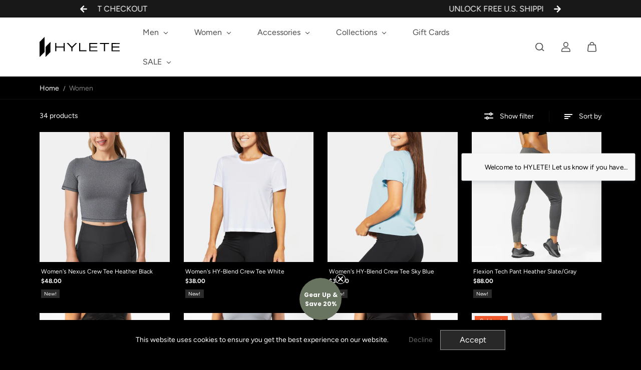

--- FILE ---
content_type: text/html; charset=utf-8
request_url: https://hylete.com/collections/women?color_filter_new=2271%2C2265%2C2272%2C2268%2C2274&size_womens_tops=129
body_size: 73758
content:
<!doctype html>

<html
  class="no-js"
  lang="en"
  direction-rtl="false"
>
  <head>

    
    
    <meta charset="utf-8">
    <meta http-equiv="X-UA-Compatible" content="IE=edge">
    <meta name="viewport" content="width=device-width,initial-scale=1">
    <meta name="theme-color" content="">
    
<meta property="og:site_name" content="HYLETE">
<meta property="og:url" content="https://hylete.com/collections/women"
<meta property="og:title" content="Women">
 <meta property="og:type" content="website"
<meta property="og:description" content="At HYLETE, we inspire and equip individuals to lead healthier and more active lives by creating fitness apparel that prioritizes longevity, performance and over-all health. We are dedicated to creating high-quality and innovative products that enhances performance."<meta property="og:image" content="http://hylete.com/cdn/shop/collections/CATEGORY_PAGE_HY_IRIS_SHORT_W_LS_SP22_6051_1280x854_02a07315-3007-4cf2-ad4c-c00b6e8be693.jpg?v=1702452693"
  <meta property="og:image:secure_url" content="https://hylete.com/cdn/shop/collections/CATEGORY_PAGE_HY_IRIS_SHORT_W_LS_SP22_6051_1280x854_02a07315-3007-4cf2-ad4c-c00b6e8be693.jpg?v=1702452693"
  <meta property="og:image:width" content="1280"
  <meta property="og:image:height" content="854"><meta name="twitter:site" content="@trainhylete"><meta name="twitter:card" content="summary_large_image">  <meta name="twitter:title" content="Women"
<meta name="twitter:description" content="At HYLETE, we inspire and equip individuals to lead healthier and more active lives by creating fitness apparel that prioritizes longevity, performance and over-all health. We are dedicated to creating high-quality and innovative products that enhances performance.">

    <link rel="canonical" href="https://hylete.com/collections/women">
    <link rel="preconnect" href="https://cdn.shopify.com" crossorigin><link
        rel="icon"
        type="image/png"
        href="//hylete.com/cdn/shop/files/HYLETE_Favicon_512x512_573f8463-af8e-4ca8-a96a-bbdf25c45901.png?crop=center&height=32&v=1764172240&width=32"
      ><link rel="preconnect" href="https://fonts.shopifycdn.com" crossorigin><!-- Google Tag Manager -->
<script>(function(w,d,s,l,i){w[l]=w[l]||[];w[l].push({'gtm.start':
new Date().getTime(),event:'gtm.js'});var f=d.getElementsByTagName(s)[0],
j=d.createElement(s),dl=l!='dataLayer'?'&l='+l:'';j.async=true;j.src=
'https://www.googletagmanager.com/gtm.js?id='+i+dl;f.parentNode.insertBefore(j,f);
})(window,document,'script','dataLayer','GTM-W8WNZCCJ');</script>
<!-- End Google Tag Manager -->
    
    <title>
      Women

        &ndash; HYLETE</title>

    

    <script>window.performance && window.performance.mark && window.performance.mark('shopify.content_for_header.start');</script><meta name="facebook-domain-verification" content="jwvg9jl1mcystgx4c7eahjhxibgcmk">
<meta name="google-site-verification" content="TjjMbAAy6PlkH1WucDtj6fdNSF6qxljBfcJgaGQyveI">
<meta id="shopify-digital-wallet" name="shopify-digital-wallet" content="/77475348773/digital_wallets/dialog">
<meta name="shopify-checkout-api-token" content="fc77702dc189654ef3f112deb821f0ce">
<meta id="in-context-paypal-metadata" data-shop-id="77475348773" data-venmo-supported="false" data-environment="production" data-locale="en_US" data-paypal-v4="true" data-currency="USD">
<link rel="alternate" type="application/atom+xml" title="Feed" href="/collections/women.atom" />
<link rel="next" href="/collections/women?page=2">
<link rel="alternate" type="application/json+oembed" href="https://hylete.com/collections/women.oembed">
<script async="async" src="/checkouts/internal/preloads.js?locale=en-US"></script>
<link rel="preconnect" href="https://shop.app" crossorigin="anonymous">
<script async="async" src="https://shop.app/checkouts/internal/preloads.js?locale=en-US&shop_id=77475348773" crossorigin="anonymous"></script>
<script id="apple-pay-shop-capabilities" type="application/json">{"shopId":77475348773,"countryCode":"US","currencyCode":"USD","merchantCapabilities":["supports3DS"],"merchantId":"gid:\/\/shopify\/Shop\/77475348773","merchantName":"HYLETE","requiredBillingContactFields":["postalAddress","email","phone"],"requiredShippingContactFields":["postalAddress","email","phone"],"shippingType":"shipping","supportedNetworks":["visa","masterCard","amex","discover","elo","jcb"],"total":{"type":"pending","label":"HYLETE","amount":"1.00"},"shopifyPaymentsEnabled":true,"supportsSubscriptions":true}</script>
<script id="shopify-features" type="application/json">{"accessToken":"fc77702dc189654ef3f112deb821f0ce","betas":["rich-media-storefront-analytics"],"domain":"hylete.com","predictiveSearch":true,"shopId":77475348773,"locale":"en"}</script>
<script>var Shopify = Shopify || {};
Shopify.shop = "hylete-shop.myshopify.com";
Shopify.locale = "en";
Shopify.currency = {"active":"USD","rate":"1.0"};
Shopify.country = "US";
Shopify.theme = {"name":"216-a11y","id":178629968165,"schema_name":"Fame","schema_version":"5.0.0","theme_store_id":2101,"role":"main"};
Shopify.theme.handle = "null";
Shopify.theme.style = {"id":null,"handle":null};
Shopify.cdnHost = "hylete.com/cdn";
Shopify.routes = Shopify.routes || {};
Shopify.routes.root = "/";</script>
<script type="module">!function(o){(o.Shopify=o.Shopify||{}).modules=!0}(window);</script>
<script>!function(o){function n(){var o=[];function n(){o.push(Array.prototype.slice.apply(arguments))}return n.q=o,n}var t=o.Shopify=o.Shopify||{};t.loadFeatures=n(),t.autoloadFeatures=n()}(window);</script>
<script>
  window.ShopifyPay = window.ShopifyPay || {};
  window.ShopifyPay.apiHost = "shop.app\/pay";
  window.ShopifyPay.redirectState = null;
</script>
<script id="shop-js-analytics" type="application/json">{"pageType":"collection"}</script>
<script defer="defer" async type="module" src="//hylete.com/cdn/shopifycloud/shop-js/modules/v2/client.init-shop-cart-sync_BT-GjEfc.en.esm.js"></script>
<script defer="defer" async type="module" src="//hylete.com/cdn/shopifycloud/shop-js/modules/v2/chunk.common_D58fp_Oc.esm.js"></script>
<script defer="defer" async type="module" src="//hylete.com/cdn/shopifycloud/shop-js/modules/v2/chunk.modal_xMitdFEc.esm.js"></script>
<script type="module">
  await import("//hylete.com/cdn/shopifycloud/shop-js/modules/v2/client.init-shop-cart-sync_BT-GjEfc.en.esm.js");
await import("//hylete.com/cdn/shopifycloud/shop-js/modules/v2/chunk.common_D58fp_Oc.esm.js");
await import("//hylete.com/cdn/shopifycloud/shop-js/modules/v2/chunk.modal_xMitdFEc.esm.js");

  window.Shopify.SignInWithShop?.initShopCartSync?.({"fedCMEnabled":true,"windoidEnabled":true});

</script>
<script>
  window.Shopify = window.Shopify || {};
  if (!window.Shopify.featureAssets) window.Shopify.featureAssets = {};
  window.Shopify.featureAssets['shop-js'] = {"shop-cart-sync":["modules/v2/client.shop-cart-sync_DZOKe7Ll.en.esm.js","modules/v2/chunk.common_D58fp_Oc.esm.js","modules/v2/chunk.modal_xMitdFEc.esm.js"],"init-fed-cm":["modules/v2/client.init-fed-cm_B6oLuCjv.en.esm.js","modules/v2/chunk.common_D58fp_Oc.esm.js","modules/v2/chunk.modal_xMitdFEc.esm.js"],"shop-cash-offers":["modules/v2/client.shop-cash-offers_D2sdYoxE.en.esm.js","modules/v2/chunk.common_D58fp_Oc.esm.js","modules/v2/chunk.modal_xMitdFEc.esm.js"],"shop-login-button":["modules/v2/client.shop-login-button_QeVjl5Y3.en.esm.js","modules/v2/chunk.common_D58fp_Oc.esm.js","modules/v2/chunk.modal_xMitdFEc.esm.js"],"pay-button":["modules/v2/client.pay-button_DXTOsIq6.en.esm.js","modules/v2/chunk.common_D58fp_Oc.esm.js","modules/v2/chunk.modal_xMitdFEc.esm.js"],"shop-button":["modules/v2/client.shop-button_DQZHx9pm.en.esm.js","modules/v2/chunk.common_D58fp_Oc.esm.js","modules/v2/chunk.modal_xMitdFEc.esm.js"],"avatar":["modules/v2/client.avatar_BTnouDA3.en.esm.js"],"init-windoid":["modules/v2/client.init-windoid_CR1B-cfM.en.esm.js","modules/v2/chunk.common_D58fp_Oc.esm.js","modules/v2/chunk.modal_xMitdFEc.esm.js"],"init-shop-for-new-customer-accounts":["modules/v2/client.init-shop-for-new-customer-accounts_C_vY_xzh.en.esm.js","modules/v2/client.shop-login-button_QeVjl5Y3.en.esm.js","modules/v2/chunk.common_D58fp_Oc.esm.js","modules/v2/chunk.modal_xMitdFEc.esm.js"],"init-shop-email-lookup-coordinator":["modules/v2/client.init-shop-email-lookup-coordinator_BI7n9ZSv.en.esm.js","modules/v2/chunk.common_D58fp_Oc.esm.js","modules/v2/chunk.modal_xMitdFEc.esm.js"],"init-shop-cart-sync":["modules/v2/client.init-shop-cart-sync_BT-GjEfc.en.esm.js","modules/v2/chunk.common_D58fp_Oc.esm.js","modules/v2/chunk.modal_xMitdFEc.esm.js"],"shop-toast-manager":["modules/v2/client.shop-toast-manager_DiYdP3xc.en.esm.js","modules/v2/chunk.common_D58fp_Oc.esm.js","modules/v2/chunk.modal_xMitdFEc.esm.js"],"init-customer-accounts":["modules/v2/client.init-customer-accounts_D9ZNqS-Q.en.esm.js","modules/v2/client.shop-login-button_QeVjl5Y3.en.esm.js","modules/v2/chunk.common_D58fp_Oc.esm.js","modules/v2/chunk.modal_xMitdFEc.esm.js"],"init-customer-accounts-sign-up":["modules/v2/client.init-customer-accounts-sign-up_iGw4briv.en.esm.js","modules/v2/client.shop-login-button_QeVjl5Y3.en.esm.js","modules/v2/chunk.common_D58fp_Oc.esm.js","modules/v2/chunk.modal_xMitdFEc.esm.js"],"shop-follow-button":["modules/v2/client.shop-follow-button_CqMgW2wH.en.esm.js","modules/v2/chunk.common_D58fp_Oc.esm.js","modules/v2/chunk.modal_xMitdFEc.esm.js"],"checkout-modal":["modules/v2/client.checkout-modal_xHeaAweL.en.esm.js","modules/v2/chunk.common_D58fp_Oc.esm.js","modules/v2/chunk.modal_xMitdFEc.esm.js"],"shop-login":["modules/v2/client.shop-login_D91U-Q7h.en.esm.js","modules/v2/chunk.common_D58fp_Oc.esm.js","modules/v2/chunk.modal_xMitdFEc.esm.js"],"lead-capture":["modules/v2/client.lead-capture_BJmE1dJe.en.esm.js","modules/v2/chunk.common_D58fp_Oc.esm.js","modules/v2/chunk.modal_xMitdFEc.esm.js"],"payment-terms":["modules/v2/client.payment-terms_Ci9AEqFq.en.esm.js","modules/v2/chunk.common_D58fp_Oc.esm.js","modules/v2/chunk.modal_xMitdFEc.esm.js"]};
</script>
<script>(function() {
  var isLoaded = false;
  function asyncLoad() {
    if (isLoaded) return;
    isLoaded = true;
    var urls = ["https:\/\/id-shop.govx.com\/app\/hylete-shop.myshopify.com\/govx.js?shop=hylete-shop.myshopify.com","\/\/cdn.shopify.com\/proxy\/7f89dabdd2f2e74bcacce98f46dbbc9c037cda19b4717caa15b5730f4fc03f7b\/b2b-solution.bsscommerce.com\/js\/bss-b2b-cp.js?shop=hylete-shop.myshopify.com\u0026sp-cache-control=cHVibGljLCBtYXgtYWdlPTkwMA","https:\/\/cdn.enhencer.com\/scripts\/shopify_v2.js?token=660243d1056a473a1f6d7f08\u0026shop=hylete-shop.myshopify.com"];
    for (var i = 0; i < urls.length; i++) {
      var s = document.createElement('script');
      s.type = 'text/javascript';
      s.async = true;
      s.src = urls[i];
      var x = document.getElementsByTagName('script')[0];
      x.parentNode.insertBefore(s, x);
    }
  };
  if(window.attachEvent) {
    window.attachEvent('onload', asyncLoad);
  } else {
    window.addEventListener('load', asyncLoad, false);
  }
})();</script>
<script id="__st">var __st={"a":77475348773,"offset":-28800,"reqid":"9b11a535-d3f0-41ce-babe-35cda6c3ddae-1769033575","pageurl":"hylete.com\/collections\/women?gad_source=1\u0026gad_campaignid=22149903962\u0026gclid=CjwKCAiAj8LLBhAkEiwAJjbY7xyGbNbIWvpFPxwhUrfOcw47x6_Tn0ntmRHYtdNE0nMviA0GNgeB4xoCeG4QAvD_BwE","u":"b6482620831e","p":"collection","rtyp":"collection","rid":465647960357};</script>
<script>window.ShopifyPaypalV4VisibilityTracking = true;</script>
<script id="captcha-bootstrap">!function(){'use strict';const t='contact',e='account',n='new_comment',o=[[t,t],['blogs',n],['comments',n],[t,'customer']],c=[[e,'customer_login'],[e,'guest_login'],[e,'recover_customer_password'],[e,'create_customer']],r=t=>t.map((([t,e])=>`form[action*='/${t}']:not([data-nocaptcha='true']) input[name='form_type'][value='${e}']`)).join(','),a=t=>()=>t?[...document.querySelectorAll(t)].map((t=>t.form)):[];function s(){const t=[...o],e=r(t);return a(e)}const i='password',u='form_key',d=['recaptcha-v3-token','g-recaptcha-response','h-captcha-response',i],f=()=>{try{return window.sessionStorage}catch{return}},m='__shopify_v',_=t=>t.elements[u];function p(t,e,n=!1){try{const o=window.sessionStorage,c=JSON.parse(o.getItem(e)),{data:r}=function(t){const{data:e,action:n}=t;return t[m]||n?{data:e,action:n}:{data:t,action:n}}(c);for(const[e,n]of Object.entries(r))t.elements[e]&&(t.elements[e].value=n);n&&o.removeItem(e)}catch(o){console.error('form repopulation failed',{error:o})}}const l='form_type',E='cptcha';function T(t){t.dataset[E]=!0}const w=window,h=w.document,L='Shopify',v='ce_forms',y='captcha';let A=!1;((t,e)=>{const n=(g='f06e6c50-85a8-45c8-87d0-21a2b65856fe',I='https://cdn.shopify.com/shopifycloud/storefront-forms-hcaptcha/ce_storefront_forms_captcha_hcaptcha.v1.5.2.iife.js',D={infoText:'Protected by hCaptcha',privacyText:'Privacy',termsText:'Terms'},(t,e,n)=>{const o=w[L][v],c=o.bindForm;if(c)return c(t,g,e,D).then(n);var r;o.q.push([[t,g,e,D],n]),r=I,A||(h.body.append(Object.assign(h.createElement('script'),{id:'captcha-provider',async:!0,src:r})),A=!0)});var g,I,D;w[L]=w[L]||{},w[L][v]=w[L][v]||{},w[L][v].q=[],w[L][y]=w[L][y]||{},w[L][y].protect=function(t,e){n(t,void 0,e),T(t)},Object.freeze(w[L][y]),function(t,e,n,w,h,L){const[v,y,A,g]=function(t,e,n){const i=e?o:[],u=t?c:[],d=[...i,...u],f=r(d),m=r(i),_=r(d.filter((([t,e])=>n.includes(e))));return[a(f),a(m),a(_),s()]}(w,h,L),I=t=>{const e=t.target;return e instanceof HTMLFormElement?e:e&&e.form},D=t=>v().includes(t);t.addEventListener('submit',(t=>{const e=I(t);if(!e)return;const n=D(e)&&!e.dataset.hcaptchaBound&&!e.dataset.recaptchaBound,o=_(e),c=g().includes(e)&&(!o||!o.value);(n||c)&&t.preventDefault(),c&&!n&&(function(t){try{if(!f())return;!function(t){const e=f();if(!e)return;const n=_(t);if(!n)return;const o=n.value;o&&e.removeItem(o)}(t);const e=Array.from(Array(32),(()=>Math.random().toString(36)[2])).join('');!function(t,e){_(t)||t.append(Object.assign(document.createElement('input'),{type:'hidden',name:u})),t.elements[u].value=e}(t,e),function(t,e){const n=f();if(!n)return;const o=[...t.querySelectorAll(`input[type='${i}']`)].map((({name:t})=>t)),c=[...d,...o],r={};for(const[a,s]of new FormData(t).entries())c.includes(a)||(r[a]=s);n.setItem(e,JSON.stringify({[m]:1,action:t.action,data:r}))}(t,e)}catch(e){console.error('failed to persist form',e)}}(e),e.submit())}));const S=(t,e)=>{t&&!t.dataset[E]&&(n(t,e.some((e=>e===t))),T(t))};for(const o of['focusin','change'])t.addEventListener(o,(t=>{const e=I(t);D(e)&&S(e,y())}));const B=e.get('form_key'),M=e.get(l),P=B&&M;t.addEventListener('DOMContentLoaded',(()=>{const t=y();if(P)for(const e of t)e.elements[l].value===M&&p(e,B);[...new Set([...A(),...v().filter((t=>'true'===t.dataset.shopifyCaptcha))])].forEach((e=>S(e,t)))}))}(h,new URLSearchParams(w.location.search),n,t,e,['guest_login'])})(!0,!0)}();</script>
<script integrity="sha256-4kQ18oKyAcykRKYeNunJcIwy7WH5gtpwJnB7kiuLZ1E=" data-source-attribution="shopify.loadfeatures" defer="defer" src="//hylete.com/cdn/shopifycloud/storefront/assets/storefront/load_feature-a0a9edcb.js" crossorigin="anonymous"></script>
<script crossorigin="anonymous" defer="defer" src="//hylete.com/cdn/shopifycloud/storefront/assets/shopify_pay/storefront-65b4c6d7.js?v=20250812"></script>
<script data-source-attribution="shopify.dynamic_checkout.dynamic.init">var Shopify=Shopify||{};Shopify.PaymentButton=Shopify.PaymentButton||{isStorefrontPortableWallets:!0,init:function(){window.Shopify.PaymentButton.init=function(){};var t=document.createElement("script");t.src="https://hylete.com/cdn/shopifycloud/portable-wallets/latest/portable-wallets.en.js",t.type="module",document.head.appendChild(t)}};
</script>
<script data-source-attribution="shopify.dynamic_checkout.buyer_consent">
  function portableWalletsHideBuyerConsent(e){var t=document.getElementById("shopify-buyer-consent"),n=document.getElementById("shopify-subscription-policy-button");t&&n&&(t.classList.add("hidden"),t.setAttribute("aria-hidden","true"),n.removeEventListener("click",e))}function portableWalletsShowBuyerConsent(e){var t=document.getElementById("shopify-buyer-consent"),n=document.getElementById("shopify-subscription-policy-button");t&&n&&(t.classList.remove("hidden"),t.removeAttribute("aria-hidden"),n.addEventListener("click",e))}window.Shopify?.PaymentButton&&(window.Shopify.PaymentButton.hideBuyerConsent=portableWalletsHideBuyerConsent,window.Shopify.PaymentButton.showBuyerConsent=portableWalletsShowBuyerConsent);
</script>
<script data-source-attribution="shopify.dynamic_checkout.cart.bootstrap">document.addEventListener("DOMContentLoaded",(function(){function t(){return document.querySelector("shopify-accelerated-checkout-cart, shopify-accelerated-checkout")}if(t())Shopify.PaymentButton.init();else{new MutationObserver((function(e,n){t()&&(Shopify.PaymentButton.init(),n.disconnect())})).observe(document.body,{childList:!0,subtree:!0})}}));
</script>
<script id='scb4127' type='text/javascript' async='' src='https://hylete.com/cdn/shopifycloud/privacy-banner/storefront-banner.js'></script><link id="shopify-accelerated-checkout-styles" rel="stylesheet" media="screen" href="https://hylete.com/cdn/shopifycloud/portable-wallets/latest/accelerated-checkout-backwards-compat.css" crossorigin="anonymous">
<style id="shopify-accelerated-checkout-cart">
        #shopify-buyer-consent {
  margin-top: 1em;
  display: inline-block;
  width: 100%;
}

#shopify-buyer-consent.hidden {
  display: none;
}

#shopify-subscription-policy-button {
  background: none;
  border: none;
  padding: 0;
  text-decoration: underline;
  font-size: inherit;
  cursor: pointer;
}

#shopify-subscription-policy-button::before {
  box-shadow: none;
}

      </style>

<script>window.performance && window.performance.mark && window.performance.mark('shopify.content_for_header.end');</script>

    
<style data-shopify>
    @font-face {
  font-family: Figtree;
  font-weight: 400;
  font-style: normal;
  font-display: swap;
  src: url("//hylete.com/cdn/fonts/figtree/figtree_n4.3c0838aba1701047e60be6a99a1b0a40ce9b8419.woff2") format("woff2"),
       url("//hylete.com/cdn/fonts/figtree/figtree_n4.c0575d1db21fc3821f17fd6617d3dee552312137.woff") format("woff");
}

    @font-face {
  font-family: Figtree;
  font-weight: 700;
  font-style: normal;
  font-display: swap;
  src: url("//hylete.com/cdn/fonts/figtree/figtree_n7.2fd9bfe01586148e644724096c9d75e8c7a90e55.woff2") format("woff2"),
       url("//hylete.com/cdn/fonts/figtree/figtree_n7.ea05de92d862f9594794ab281c4c3a67501ef5fc.woff") format("woff");
}

    @font-face {
  font-family: Figtree;
  font-weight: 400;
  font-style: italic;
  font-display: swap;
  src: url("//hylete.com/cdn/fonts/figtree/figtree_i4.89f7a4275c064845c304a4cf8a4a586060656db2.woff2") format("woff2"),
       url("//hylete.com/cdn/fonts/figtree/figtree_i4.6f955aaaafc55a22ffc1f32ecf3756859a5ad3e2.woff") format("woff");
}

    @font-face {
  font-family: Figtree;
  font-weight: 700;
  font-style: italic;
  font-display: swap;
  src: url("//hylete.com/cdn/fonts/figtree/figtree_i7.06add7096a6f2ab742e09ec7e498115904eda1fe.woff2") format("woff2"),
       url("//hylete.com/cdn/fonts/figtree/figtree_i7.ee584b5fcaccdbb5518c0228158941f8df81b101.woff") format("woff");
}

    @font-face {
  font-family: Poppins;
  font-weight: 600;
  font-style: normal;
  font-display: swap;
  src: url("//hylete.com/cdn/fonts/poppins/poppins_n6.aa29d4918bc243723d56b59572e18228ed0786f6.woff2") format("woff2"),
       url("//hylete.com/cdn/fonts/poppins/poppins_n6.5f815d845fe073750885d5b7e619ee00e8111208.woff") format("woff");
}

    @font-face {
  font-family: Poppins;
  font-weight: 600;
  font-style: italic;
  font-display: swap;
  src: url("//hylete.com/cdn/fonts/poppins/poppins_i6.bb8044d6203f492888d626dafda3c2999253e8e9.woff2") format("woff2"),
       url("//hylete.com/cdn/fonts/poppins/poppins_i6.e233dec1a61b1e7dead9f920159eda42280a02c3.woff") format("woff");
}


    :root {
    --body-font-family: Figtree,sans-serif;
    --body-font-style: normal;
    --body-font-weight: 400;
    --body-font-scale: 1.0;
    --body-font-line-height:1.6;
    --heading-font-family: Poppins,sans-serif;
    --heading-font-style: normal;
    --heading-font-weight: 600;
    --heading-font-scale: 1.0;
    --heading-font-line-height: 1.2;
    --button-font-family: var(--body-font-family);
    --button-font-weight: var(--body-font-weight);
    --button-font-style: var(--body-font-style);
    --button-radius:0;
    --button-icon-radius:0;
    --small-button-radius:0;
    --msmall-text: calc(var(--body-font-scale) * 13px);
    --xsmall-text: calc(var(--body-font-scale) * 12px);
    --small-text: calc(var(--body-font-scale) * 14px);
    --text: calc(var(--body-font-scale) * 16px);
    --med-text: calc(var(--body-font-scale) * 18px);
    --large-text: calc(var(--body-font-scale) * 20px);
    --xlarge-text: calc(var(--body-font-scale) * 22px);
    --h1: calc(var(--heading-font-scale) * 56px);
    --h2: calc(var(--heading-font-scale) * 32px);
    --h3: calc(var(--heading-font-scale) * 28px);
    --h4: calc(var(--heading-font-scale) * 24px);
    --h5: calc(var(--heading-font-scale) * 22px);
    --h6: calc(var(--heading-font-scale) * 20px);
    --h1-large: calc(var(--h1) * 1.45);
    --h1-med: calc(var(--h1) * 1.3);
    --outline-thickness: 2px;
    --form-input-border-radius: 0;
    --error-color: #E56D6D;
    --error-bg-color: #FCE9E9;
    --success-color: #32A861;
    --success-bg-color: #EAF7F2;
    --preloader-bg: #FF8164;
    --preloader-bg-dark: #F74C25;
    --scrollTop-bg: #FFFFFF;
    --scrollTop-color: #000000;
    --bedge-bg:#f0572b;
    --bedge-color: #ffffff;

    --img-ratio: 0;
    --img-square: 100%;
    --img-portrait: 130%;
    --img-landscape: 75%;
    --image-height: auto;
    --inner-space-top: 0px;
    --inner-space-bottom: 0px;

    --header-bg: #ffffff;
    --header-text-color: #4C4C4C;
    --header-hover-color: #66cae1;
    --submenu-bg: #0d0e0f;
    --submenu-bg-light:rgba(13, 14, 15, 0.2);
    --submenu-text-color: #ffffff;
    --submenu-text-color-xlight: rgba(255, 255, 255, 0.3);
    --submenu-hover-color: #66cae1;
    --footer-bg: #000000;
    --footer-text-color: #ffffff;
    --footer-hover-color: #BEBEBE;
    --footer-divider-color: #181818;
    --footer-form-bg: #ffffff;
    --footer-form-text-color: #939393;
    --footer-form-border-color: #1B1B1B;
    --footer-form-select-arrow:brightness(0) invert(0);--gradiant-bg:#000000;
    --body-bg: #000000;
    --body-bg-medium:rgba(0, 0, 0, 0.6);
    --body-bg-light:rgba(0, 0, 0, 0.3);
    --body-bg-xlight: rgba(0, 0, 0, 0.1);
    --heading-color: #ffffff;
    --body-text-color: #ffffff;
    --body-text-color-light: rgba(255, 255, 255, 0.5);
    --body-text-color-xlight: rgba(255, 255, 255, 0.2);
    --body-alternate-bg:#0D0E0F;
    --link-color:  #696969;
    --link-hover-color: #ffffff;
    --link-bg-color:  rgba(255, 255, 255, 0.1);
    --button-bg: #282828;
    --button-color:  #ffffff;
    --button-border:  #999797;
    --button-hover-bg: #282828;
    --button-hover-color:  #BFBFBF;
    --button-hover-border:  #999797;
    --divider-color: #101010;
    --button-sec-bg:   #AFAFAF;
    --button-sec-border:#AFAFAF;
    --button-sec-color: #000000;
    --button-sec-hover-bg:   #AFAFAF;
    --button-sec-hover-border:#AFAFAF;
    --button-sec-hover-color: #000000;
    --image-bg: #363535;
      --placeholder-img:#000000;
    --product-border:#6B6B6B;
    --product-discount-bg: #EC4564;
    --product-discount-color:#ffffff;
    --text-hightlight-color: #FFFFFF;
    --form-input-bg: #292929;
    --form-input-color: #919191;
    --form-input-border: #292929;
    --form-select-arrow:brightness(0) invert(1);--slider-arrow-bg: #696969;
    --slider-arrow-color: #000000;
    --border-radius: 0px;
    --image-radius: 0px;
    --input-radius: 0px;
    --quantity-radius: 0px;
    --product-space:14px;
    
    --product-border-width:0px;
    
    }

    .primary-color-scheme {
    --gradiant-bg:#000000;
    --body-bg: #000000;
    --body-bg-medium:rgba(0, 0, 0, 0.6);
    --body-bg-light:rgba(0, 0, 0, 0.3);
    --body-bg-xlight: rgba(0, 0, 0, 0.1);
    --heading-color: #ffffff;
    --body-text-color: #ffffff;
    --body-text-color-light: rgba(255, 255, 255, 0.5);
    --body-text-color-xlight: rgba(255, 255, 255, 0.2);
    --body-alternate-bg:#0D0E0F;
    --link-color:  #696969;
    --link-hover-color: #ffffff;
    --link-bg-color:  rgba(255, 255, 255, 0.1);
    --button-bg: #282828;
    --button-color:  #ffffff;
    --button-border:  #999797;
    --button-hover-bg: #282828;
    --button-hover-color:  #BFBFBF;
    --button-hover-border:  #999797;
    --button-sec-bg:   #AFAFAF;
    --button-sec-border:#AFAFAF;
    --button-sec-color: #000000;
    --button-sec-hover-bg:   #AFAFAF;
    --button-sec-hover-border:#AFAFAF;
    --button-sec-hover-color: #000000;
    --divider-color: #101010;
    --image-bg: #363535;
      --placeholder-img:#000000;
    --product-border:#6B6B6B;
    --product-discount-bg: #EC4564;
    --product-discount-color:#ffffff;
    --text-hightlight-color: #FFFFFF;
    --form-input-bg: #292929;
    --form-input-color: #919191;
    --form-input-border: #292929;
    --form-select-arrow:brightness(0) invert(1);--slider-arrow-bg: #696969;
    --slider-arrow-color: #000000;
    }

    .secondary-color-scheme {
    --gradiant-bg:#ffffff;
    --body-bg: #ffffff;
    --body-bg-medium:rgba(255, 255, 255, 0.6);
    --body-bg-light:rgba(255, 255, 255, 0.3);
    --body-bg-xlight: rgba(255, 255, 255, 0.1);
    --heading-color: #000000;
    --body-text-color: #000000;
    --body-text-color-light: rgba(0, 0, 0, 0.5);
    --body-text-color-xlight: rgba(0, 0, 0, 0.2);
    --body-alternate-bg:#313131;
    --link-color:  #696969;
    --link-hover-color: #4c4c4c;
    --link-bg-color:  rgba(76, 76, 76, 0.1);
    --button-bg: #282828;
    --button-color:  #BFBFBF;
    --button-border:  #999797;
    --button-hover-bg: #282828;
    --button-hover-color:  #BFBFBF;
    --button-hover-border:  #999797;
    --button-sec-bg:   #AFAFAF;
    --button-sec-border:#AFAFAF;
    --button-sec-color: #000000;
    --button-sec-hover-bg:   #AFAFAF;
    --button-sec-hover-border:#AFAFAF;
    --button-sec-hover-color: #000000;
    --divider-color: #222222;
    --image-bg: #363535;
      --placeholder-img:#000000;
    --product-border:#D3D3D3;
    --product-discount-bg: #EC4564;
    --product-discount-color:#ffffff;
    --text-hightlight-color: #FFFFFF;
    --form-input-bg: #292929;
    --form-input-color: #919191;
    --form-input-border: #292929;
    --form-select-arrow:brightness(0) invert(1);--slider-arrow-bg: #696969;
    --slider-arrow-color: #000000;
    }

    .tertiary-color-scheme {
    --gradiant-bg:#0D0E0F;
    --body-bg: #0D0E0F;
    --body-bg-medium:rgba(13, 14, 15, 0.6);
    --body-bg-light:rgba(13, 14, 15, 0.3);
    --body-bg-xlight: rgba(13, 14, 15, 0.1);
    --heading-color: #A1A1A1;
    --body-text-color: #A1A1A1;
    --body-text-color-light: rgba(161, 161, 161, 0.5);
    --body-text-color-xlight: rgba(161, 161, 161, 0.2);
    --body-alternate-bg:#1A1A1A;
    --link-color:  #A1A1A1;
    --link-hover-color: #FFFFFF;
    --link-bg-color:  rgba(255, 255, 255, 0.1);
    --button-bg: #000000;
    --button-color:  #ffffff;
    --button-border:  #D9D9D9;
    --button-hover-bg: #000000;
    --button-hover-color:  #ffffff;
    --button-hover-border:  #D9D9D9;
    --button-sec-bg:   #ffffff;
    --button-sec-color:#000000;
    --button-sec-border: #ffffff;
    --button-sec-hover-bg:   #ffffff;
    --button-sec-hover-border:#ffffff;
    --button-sec-hover-color: #000000;
    --divider-color: #EAEAEA;
    --image-bg: #EEEEEE;
      --placeholder-img:#6e6e6e;
    --product-border:#D3D3D3;
    --product-discount-bg: #EC4564;
    --product-discount-color:#ffffff;
    --text-hightlight-color: #A6A6A6;
    --form-input-bg: #ffffff;
    --form-input-color: #000000;
    --form-input-border: #D2D2D2;
    --form-select-arrow:brightness(0) invert(0);--slider-arrow-bg: #252525;
    --slider-arrow-color: #898989;
    }

    .quaternary-color-scheme {
    --gradiant-bg:#000000;
    --body-bg: #000000;
    --body-bg-medium:rgba(0, 0, 0, 0.6);
    --body-bg-light:rgba(0, 0, 0, 0.3);
    --body-bg-xlight: rgba(0, 0, 0, 0.1);
    --heading-color: #FFFFFF;
    --body-text-color: #FFFFFF;
    --body-text-color-light: rgba(255, 255, 255, 0.5);
    --body-text-color-xlight: rgba(255, 255, 255, 0.2);
    --body-alternate-bg:#181818;
    --link-color:  #FFFFFF;
    --link-hover-color: #ec4564;
    --link-bg-color:  rgba(236, 69, 100, 0.1);
    --button-bg: #ffffff;
    --button-color:  #000000;
    --button-border:  #ffffff;
    --button-hover-bg: #ffffff;
    --button-hover-color:  #000000;
    --button-hover-border:  #ffffff;
    --button-sec-bg:   #ffffff;
    --button-sec-color:#000000;
    --button-sec-border: #ffffff;
    --button-sec-hover-bg:   #ffffff;
    --button-sec-hover-border:#ffffff;
    --button-sec-hover-color: #000000;
    --divider-color: #1F1F1F;
    --image-bg: #EEEEEE;
      --placeholder-img:#6e6e6e;
    --product-border:#d3d3d3;
    --product-discount-bg: #EC4564;
    --product-discount-color:#ffffff;
    --text-hightlight-color: #9C9C9C;
    --form-input-bg: #ffffff;
    --form-input-color: #050505;
    --form-input-border: #DD4E21;
    --form-select-arrow:brightness(0) invert(0);--slider-arrow-bg: #ffffff;
    --slider-arrow-color: #000000;
    }
    
    
    
    
    [data-color="Camo"]{background-image:url(//hylete.com/cdn/shop/files/Camo_small.png?v=17328920725610708125) !important;}
    
    
    [data-color="Light Blue"]{background-color: #CEDDF2!important;}
    
    
    [data-color="Off White"]{background-color: #EFEDDF!important;}
    
    
    [data-color="Brown"]{background-color: #7E5925!important;}
    
    
    [data-color="Silver"]{background-color: #D3D3D3!important;}
    
    
    [data-color="Gray"]{background-color: #808080!important;}
    
    
    [data-color="Tan"]{background-color: #C9976E!important;}
    
    
    [data-color="Navy"]{background-color: #28227B!important;}
    
    
    [data-color="Olive"]{background-color: #738761!important;}
    
    
    [data-color="Coral"]{background-color: #EF967D!important;}
    
    
    [data-color="Red"]{background-color: #D22D2D!important;}
    
    
    [data-color="Blue"]{background-color: #005BD3!important;}
    
    
    [data-color="Purple"]{background-color: #CA8EE7!important;}
    
    @media (max-width:767px){
      :root {
        --border-radius: 0px;
        --image-radius: 0px;
        --input-radius: 0px;
        --product-space:14px;
        
        --product-border-width:0px;
        
        --quantity-radius: 0px;
        }
      }
    
    
    
      .style2 .btn-text .char:nth-child(0){
        transition-delay: 0.0s;
      }
      
    
      .style2 .btn-text .char:nth-child(1){
        transition-delay: 0.02s;
      }
      
    
      .style2 .btn-text .char:nth-child(2){
        transition-delay: 0.04s;
      }
      
    
      .style2 .btn-text .char:nth-child(3){
        transition-delay: 0.06s;
      }
      
    
      .style2 .btn-text .char:nth-child(4){
        transition-delay: 0.08s;
      }
      
    
      .style2 .btn-text .char:nth-child(5){
        transition-delay: 0.1s;
      }
      
    
      .style2 .btn-text .char:nth-child(6){
        transition-delay: 0.12s;
      }
      
    
      .style2 .btn-text .char:nth-child(7){
        transition-delay: 0.14s;
      }
      
    
      .style2 .btn-text .char:nth-child(8){
        transition-delay: 0.16s;
      }
      
    
      .style2 .btn-text .char:nth-child(9){
        transition-delay: 0.18s;
      }
      
    
      .style2 .btn-text .char:nth-child(10){
        transition-delay: 0.2s;
      }
      
    
      .style2 .btn-text .char:nth-child(11){
        transition-delay: 0.22s;
      }
      
    
      .style2 .btn-text .char:nth-child(12){
        transition-delay: 0.24s;
      }
      
    
      .style2 .btn-text .char:nth-child(13){
        transition-delay: 0.26s;
      }
      
    
      .style2 .btn-text .char:nth-child(14){
        transition-delay: 0.28s;
      }
      
    
      .style2 .btn-text .char:nth-child(15){
        transition-delay: 0.3s;
      }
      
    
      .style2 .btn-text .char:nth-child(16){
        transition-delay: 0.32s;
      }
      
    
      .style2 .btn-text .char:nth-child(17){
        transition-delay: 0.34s;
      }
      
    
      .style2 .btn-text .char:nth-child(18){
        transition-delay: 0.36s;
      }
      
    
      .style2 .btn-text .char:nth-child(19){
        transition-delay: 0.38s;
      }
      
    
      .style2 .btn-text .char:nth-child(20){
        transition-delay: 0.4s;
      }
      
    
      .style2 .btn-text .char:nth-child(21){
        transition-delay: 0.42s;
      }
      
    
      .style2 .btn-text .char:nth-child(22){
        transition-delay: 0.44s;
      }
      
    
      .style2 .btn-text .char:nth-child(23){
        transition-delay: 0.46s;
      }
      
    
      .style2 .btn-text .char:nth-child(24){
        transition-delay: 0.48s;
      }
      
    
      .style2 .btn-text .char:nth-child(25){
        transition-delay: 0.5s;
      }
      
    
      .style2 .btn-text .char:nth-child(26){
        transition-delay: 0.52s;
      }
      
    
      .style2 .btn-text .char:nth-child(27){
        transition-delay: 0.54s;
      }
      
    
      .style2 .btn-text .char:nth-child(28){
        transition-delay: 0.56s;
      }
      
    
      .style2 .btn-text .char:nth-child(29){
        transition-delay: 0.58s;
      }
      
    
      .style2 .btn-text .char:nth-child(30){
        transition-delay: 0.6s;
      }
      
    
      .style2 .btn-text .char:nth-child(31){
        transition-delay: 0.62s;
      }
      
    
      .style2 .btn-text .char:nth-child(32){
        transition-delay: 0.64s;
      }
      
    
      .style2 .btn-text .char:nth-child(33){
        transition-delay: 0.66s;
      }
      
    
      .style2 .btn-text .char:nth-child(34){
        transition-delay: 0.68s;
      }
      
    
      .style2 .btn-text .char:nth-child(35){
        transition-delay: 0.7s;
      }
      
    
      .style2 .btn-text .char:nth-child(36){
        transition-delay: 0.72s;
      }
      
    
      .style2 .btn-text .char:nth-child(37){
        transition-delay: 0.74s;
      }
      
    
      .style2 .btn-text .char:nth-child(38){
        transition-delay: 0.76s;
      }
      
    
      .style2 .btn-text .char:nth-child(39){
        transition-delay: 0.78s;
      }
      
    
      .style2 .btn-text .char:nth-child(40){
        transition-delay: 0.8s;
      }
      
    
      .style2 .btn-text .char:nth-child(41){
        transition-delay: 0.82s;
      }
      
    
      .style2 .btn-text .char:nth-child(42){
        transition-delay: 0.84s;
      }
      
    
      .style2 .btn-text .char:nth-child(43){
        transition-delay: 0.86s;
      }
      
    
      .style2 .btn-text .char:nth-child(44){
        transition-delay: 0.88s;
      }
      
    
      .style2 .btn-text .char:nth-child(45){
        transition-delay: 0.9s;
      }
      
    
      .style2 .btn-text .char:nth-child(46){
        transition-delay: 0.92s;
      }
      
    
      .style2 .btn-text .char:nth-child(47){
        transition-delay: 0.94s;
      }
      
    
      .style2 .btn-text .char:nth-child(48){
        transition-delay: 0.96s;
      }
      
    
      .style2 .btn-text .char:nth-child(49){
        transition-delay: 0.98s;
      }
      
    
      .style2 .btn-text .char:nth-child(50){
        transition-delay: 1.0s;
      }
      
    
      .style2 .btn-text .char:nth-child(51){
        transition-delay: 1.02s;
      }
      
    
      .style2 .btn-text .char:nth-child(52){
        transition-delay: 1.04s;
      }
      
    
      .style2 .btn-text .char:nth-child(53){
        transition-delay: 1.06s;
      }
      
    
      .style2 .btn-text .char:nth-child(54){
        transition-delay: 1.08s;
      }
      
    
      .style2 .btn-text .char:nth-child(55){
        transition-delay: 1.1s;
      }
      
    
      .style2 .btn-text .char:nth-child(56){
        transition-delay: 1.12s;
      }
      
    
      .style2 .btn-text .char:nth-child(57){
        transition-delay: 1.14s;
      }
      
    
      .style2 .btn-text .char:nth-child(58){
        transition-delay: 1.16s;
      }
      
    
      .style2 .btn-text .char:nth-child(59){
        transition-delay: 1.18s;
      }
      
    
      .style2 .btn-text .char:nth-child(60){
        transition-delay: 1.2s;
      }
      
    
      .style2 .btn-text .char:nth-child(61){
        transition-delay: 1.22s;
      }
      
    
      .style2 .btn-text .char:nth-child(62){
        transition-delay: 1.24s;
      }
      
    
      .style2 .btn-text .char:nth-child(63){
        transition-delay: 1.26s;
      }
      
    
      .style2 .btn-text .char:nth-child(64){
        transition-delay: 1.28s;
      }
      
    
      .style2 .btn-text .char:nth-child(65){
        transition-delay: 1.3s;
      }
      
    
      .style2 .btn-text .char:nth-child(66){
        transition-delay: 1.32s;
      }
      
    
      .style2 .btn-text .char:nth-child(67){
        transition-delay: 1.34s;
      }
      
    
      .style2 .btn-text .char:nth-child(68){
        transition-delay: 1.36s;
      }
      
    
      .style2 .btn-text .char:nth-child(69){
        transition-delay: 1.38s;
      }
      
    
      .style2 .btn-text .char:nth-child(70){
        transition-delay: 1.4s;
      }
      
    
      .style2 .btn-text .char:nth-child(71){
        transition-delay: 1.42s;
      }
      
    
      .style2 .btn-text .char:nth-child(72){
        transition-delay: 1.44s;
      }
      
    
      .style2 .btn-text .char:nth-child(73){
        transition-delay: 1.46s;
      }
      
    
      .style2 .btn-text .char:nth-child(74){
        transition-delay: 1.48s;
      }
      
    
      .style2 .btn-text .char:nth-child(75){
        transition-delay: 1.5s;
      }
      
    
      .style2 .btn-text .char:nth-child(76){
        transition-delay: 1.52s;
      }
      
    
      .style2 .btn-text .char:nth-child(77){
        transition-delay: 1.54s;
      }
      
    
      .style2 .btn-text .char:nth-child(78){
        transition-delay: 1.56s;
      }
      
    
      .style2 .btn-text .char:nth-child(79){
        transition-delay: 1.58s;
      }
      
    
      .style2 .btn-text .char:nth-child(80){
        transition-delay: 1.6s;
      }
      
    
      .style2 .btn-text .char:nth-child(81){
        transition-delay: 1.62s;
      }
      
    
      .style2 .btn-text .char:nth-child(82){
        transition-delay: 1.64s;
      }
      
    
      .style2 .btn-text .char:nth-child(83){
        transition-delay: 1.66s;
      }
      
    
      .style2 .btn-text .char:nth-child(84){
        transition-delay: 1.68s;
      }
      
    
      .style2 .btn-text .char:nth-child(85){
        transition-delay: 1.7s;
      }
      
    
      .style2 .btn-text .char:nth-child(86){
        transition-delay: 1.72s;
      }
      
    
      .style2 .btn-text .char:nth-child(87){
        transition-delay: 1.74s;
      }
      
    
      .style2 .btn-text .char:nth-child(88){
        transition-delay: 1.76s;
      }
      
    
      .style2 .btn-text .char:nth-child(89){
        transition-delay: 1.78s;
      }
      
    
      .style2 .btn-text .char:nth-child(90){
        transition-delay: 1.8s;
      }
      
    
      .style2 .btn-text .char:nth-child(91){
        transition-delay: 1.82s;
      }
      
    
      .style2 .btn-text .char:nth-child(92){
        transition-delay: 1.84s;
      }
      
    
      .style2 .btn-text .char:nth-child(93){
        transition-delay: 1.86s;
      }
      
    
      .style2 .btn-text .char:nth-child(94){
        transition-delay: 1.88s;
      }
      
    
      .style2 .btn-text .char:nth-child(95){
        transition-delay: 1.9s;
      }
      
    
      .style2 .btn-text .char:nth-child(96){
        transition-delay: 1.92s;
      }
      
    
      .style2 .btn-text .char:nth-child(97){
        transition-delay: 1.94s;
      }
      
    
      .style2 .btn-text .char:nth-child(98){
        transition-delay: 1.96s;
      }
      
    
      .style2 .btn-text .char:nth-child(99){
        transition-delay: 1.98s;
      }
      
    
      .style2 .btn-text .char:nth-child(100){
        transition-delay: 2.0s;
      }
      
    
      .style2 .btn-text .char:nth-child(101){
        transition-delay: 2.02s;
      }
      
    
      .style2 .btn-text .char:nth-child(102){
        transition-delay: 2.04s;
      }
      
    
      .style2 .btn-text .char:nth-child(103){
        transition-delay: 2.06s;
      }
      
    
      .style2 .btn-text .char:nth-child(104){
        transition-delay: 2.08s;
      }
      
    
      .style2 .btn-text .char:nth-child(105){
        transition-delay: 2.1s;
      }
      
    
      .style2 .btn-text .char:nth-child(106){
        transition-delay: 2.12s;
      }
      
    
      .style2 .btn-text .char:nth-child(107){
        transition-delay: 2.14s;
      }
      
    
      .style2 .btn-text .char:nth-child(108){
        transition-delay: 2.16s;
      }
      
    
      .style2 .btn-text .char:nth-child(109){
        transition-delay: 2.18s;
      }
      
    
      .style2 .btn-text .char:nth-child(110){
        transition-delay: 2.2s;
      }
      
    
      .style2 .btn-text .char:nth-child(111){
        transition-delay: 2.22s;
      }
      
    
      .style2 .btn-text .char:nth-child(112){
        transition-delay: 2.24s;
      }
      
    
      .style2 .btn-text .char:nth-child(113){
        transition-delay: 2.26s;
      }
      
    
      .style2 .btn-text .char:nth-child(114){
        transition-delay: 2.28s;
      }
      
    
      .style2 .btn-text .char:nth-child(115){
        transition-delay: 2.3s;
      }
      
    
      .style2 .btn-text .char:nth-child(116){
        transition-delay: 2.32s;
      }
      
    
      .style2 .btn-text .char:nth-child(117){
        transition-delay: 2.34s;
      }
      
    
      .style2 .btn-text .char:nth-child(118){
        transition-delay: 2.36s;
      }
      
    
      .style2 .btn-text .char:nth-child(119){
        transition-delay: 2.38s;
      }
      
    
      .style2 .btn-text .char:nth-child(120){
        transition-delay: 2.4s;
      }
      
    
      .style2 .btn-text .char:nth-child(121){
        transition-delay: 2.42s;
      }
      
    
      .style2 .btn-text .char:nth-child(122){
        transition-delay: 2.44s;
      }
      
    
      .style2 .btn-text .char:nth-child(123){
        transition-delay: 2.46s;
      }
      
    
      .style2 .btn-text .char:nth-child(124){
        transition-delay: 2.48s;
      }
      
    
      .style2 .btn-text .char:nth-child(125){
        transition-delay: 2.5s;
      }
      
    
      .style2 .btn-text .char:nth-child(126){
        transition-delay: 2.52s;
      }
      
    
      .style2 .btn-text .char:nth-child(127){
        transition-delay: 2.54s;
      }
      
    
      .style2 .btn-text .char:nth-child(128){
        transition-delay: 2.56s;
      }
      
    
      .style2 .btn-text .char:nth-child(129){
        transition-delay: 2.58s;
      }
      
    
      .style2 .btn-text .char:nth-child(130){
        transition-delay: 2.6s;
      }
      
    
      .style2 .btn-text .char:nth-child(131){
        transition-delay: 2.62s;
      }
      
    
      .style2 .btn-text .char:nth-child(132){
        transition-delay: 2.64s;
      }
      
    
      .style2 .btn-text .char:nth-child(133){
        transition-delay: 2.66s;
      }
      
    
      .style2 .btn-text .char:nth-child(134){
        transition-delay: 2.68s;
      }
      
    
      .style2 .btn-text .char:nth-child(135){
        transition-delay: 2.7s;
      }
      
    
      .style2 .btn-text .char:nth-child(136){
        transition-delay: 2.72s;
      }
      
    
      .style2 .btn-text .char:nth-child(137){
        transition-delay: 2.74s;
      }
      
    
      .style2 .btn-text .char:nth-child(138){
        transition-delay: 2.76s;
      }
      
    
      .style2 .btn-text .char:nth-child(139){
        transition-delay: 2.78s;
      }
      
    
      .style2 .btn-text .char:nth-child(140){
        transition-delay: 2.8s;
      }
      
    
      .style2 .btn-text .char:nth-child(141){
        transition-delay: 2.82s;
      }
      
    
      .style2 .btn-text .char:nth-child(142){
        transition-delay: 2.84s;
      }
      
    
      .style2 .btn-text .char:nth-child(143){
        transition-delay: 2.86s;
      }
      
    
      .style2 .btn-text .char:nth-child(144){
        transition-delay: 2.88s;
      }
      
    
      .style2 .btn-text .char:nth-child(145){
        transition-delay: 2.9s;
      }
      
    
      .style2 .btn-text .char:nth-child(146){
        transition-delay: 2.92s;
      }
      
    
      .style2 .btn-text .char:nth-child(147){
        transition-delay: 2.94s;
      }
      
    
      .style2 .btn-text .char:nth-child(148){
        transition-delay: 2.96s;
      }
      
    
      .style2 .btn-text .char:nth-child(149){
        transition-delay: 2.98s;
      }
      
    
      .style2 .btn-text .char:nth-child(150){
        transition-delay: 3.0s;
      }
      
    

    .button{
      --font-shadow:16px;
    }

    .button.xsmall-btn{
        --font-shadow:12px;
    }
    @media (min-width:768px){
      .button.med-btn{
        --font-shadow:16px;
      }
      .button.large-btn{
        --font-shadow:18px;
      }
    }
    @media (min-width:1200px){

      .button.med-btn{
        --font-shadow:18px;
      }
      .button.xlarge-btn {
      --font-shadow:22px;
    }
    }
    @media (max-width:575px){
    .button{
      --font-shadow:14px;
    }
  }
</style>

    
  <link rel="preload" as="style" href="//hylete.com/cdn/shop/t/11/assets/aos.css?v=183554604380816882461749765120">

<link rel="preload" as="style" href="//hylete.com/cdn/shop/t/11/assets/flickity.min.css?v=58391348945399336901749765120">
<link href="//hylete.com/cdn/shop/t/11/assets/flickity.min.css?v=58391348945399336901749765120" rel="stylesheet" type="text/css" media="all" />



   
  <link href="//hylete.com/cdn/shop/t/11/assets/header.css?v=54629724926946912661749840269" rel="stylesheet" type="text/css" media="all" />
  <link rel="preload" as="style" href="//hylete.com/cdn/shop/t/11/assets/theme.css?v=173891938747533240281760638598">
  <link rel="preload" as="style" href="//hylete.com/cdn/shop/t/11/assets/base.css?v=95554842917161334881750965358">
  <link rel="preload" as="style" href="//hylete.com/cdn/shop/t/11/assets/footer.css?v=54679008294558597251749765120">
  <link rel="preload" as="style" href="//hylete.com/cdn/shop/t/11/assets/cart.css?v=83889541421256970331749765120">
  <link rel="preload" as="style" href="//hylete.com/cdn/shop/t/11/assets/search.css?v=140614074258348868611749765120">
  <link href="//hylete.com/cdn/shop/t/11/assets/theme.css?v=173891938747533240281760638598" rel="stylesheet" type="text/css" media="all" />
  <link href="//hylete.com/cdn/shop/t/11/assets/base.css?v=95554842917161334881750965358" rel="stylesheet" type="text/css" media="all" />
  <link href="//hylete.com/cdn/shop/t/11/assets/footer.css?v=54679008294558597251749765120" rel="stylesheet" type="text/css" media="all" />
  <link href="//hylete.com/cdn/shop/t/11/assets/cart.css?v=83889541421256970331749765120" rel="stylesheet" type="text/css" media="all" />
  <link href="//hylete.com/cdn/shop/t/11/assets/search.css?v=140614074258348868611749765120" rel="stylesheet" type="text/css" media="all" />


  <link href="//hylete.com/cdn/shop/t/11/assets/aos.css?v=183554604380816882461749765120" rel="stylesheet" type="text/css" media="all" />


<script>
  
  
  
  
  const rtlStatus=false;   
  const errorCross='<svg width="20" height="20" viewBox="0 0 20 20" fill="none"><circle cx="10" cy="10" r="10" fill="currentColor"></circle><path d="M7.05331 7L10.004 10.0269L7 13M12.9467 7L9.99602 10.0269L13 13" stroke="white" stroke-width="1.25" stroke-linecap="round" stroke-linejoin="round"></path></svg>';
  const successIcon='<svg width="20" height="20" viewBox="0 0 20 20" fill="none"><circle cx="10" cy="10" r="10" fill="#32A861"></circle><path d="M13.756 6.22351L8.60712 11.3724L6.30231 9.06764C6.0043 8.76962 5.52147 8.76962 5.22351 9.06764C4.9255 9.36566 4.9255 9.84849 5.22351 10.1464L8.06764 12.9906C8.21604 13.139 8.41216 13.2144 8.60703 13.2144C8.80191 13.2144 8.99679 13.1402 9.14641 12.9906L14.8347 7.30231C15.1327 7.0043 15.1327 6.52147 14.8347 6.22351C14.5367 5.9255 14.0539 5.9255 13.7559 6.22351H13.756Z" fill="white"></path></svg>';
  var fame = {};
  var focusElement = '';
  const moneyFormat = "${{amount}}"; 
  const moneyFormatWithoutCurrency = "{{amount}}";

  const savedAmountStatus = true;
  const preorderStatus = true;
  const soldOutText = "Sold out";
  const saleOffText = 'OFF';
  const unitPriceText = 'Unit price';
  const addToCartText = 'Add to cart';
  const unavailableText = 'Unavailable';
  const preorderText = 'Preorder';
  const googleMapApiKey = '';
  const animationStatus = true;
  /* Dynamic cart URLs Start */
  const cartDrawerStatus = true;
  const rootUrl = '/';
  const cartUrl = '/cart.js';
  const mainCartUrl = '/cart';
  const cartAdd = '/cart/add';
  const cartAddUrl = '/cart/add.js';
  const cartUpdateUrl = '/cart/update.js';
  const cartChangeUrl = '/cart/change.js';
  const cartClearUrl = '/cart/clear.js';
  /*Dynamic cart URLs end*/
  const quickViewPreLoadGif=`<div class="quickview__placeholder-box">
  <div class="quickview__placeholder">
    <svg viewBox="0 0 980.03 565" fill="#eee" class="d-none d-md-block">
      <g>
          <rect  width="246.21" height="278.2"/>
          <rect  x="254.82" width="246.21" height="278.2"/>
          <rect  x="529.03" width="451" height="34"/>
          <rect  x="529.03" y="43" width="233" height="34"/>
          <rect  x="529.03" y="87" width="154" height="34"/>
          <rect  x="529.03" y="164" width="280" height="53"/>
          <rect  x="529.03" y="254" width="327" height="53"/>
          <rect  x="529.03" y="354" width="145" height="53"/>
          <rect  x="529.03" y="419" width="451" height="53"/>
          <rect  x="688.03" y="354" width="292" height="53"/>
          <rect  y="286.8" width="246.21" height="278.2"/>
          <rect  x="254.82" y="286.8" width="246.21" height="278.2"/>
      </g>
    </svg>
    <svg viewBox="0 0 356.5 485" fill="#eee" class="d-block d-md-none">
      <g>
        <rect  width="356.5" height="283.81"></rect>
        <rect  x=".04" y="300" width="255.09" height="21.31"></rect>
        <rect  x=".04" y="330.27" width="195.99" height="21.31"></rect>
        <rect  x=".04" y="361.17" width="129.54" height="21.31"></rect>
        <rect  x=".04" y="401.26" width="82.01" height="35.99"></rect>
        <rect  x=".04" y="449.01" width="355.99" height="35.99"></rect>
        <rect  x="94.6" y="401.26" width="261.43" height="35.99"></rect>
        </g>
    </svg>
  </div>
</div>
<style>
      
      
      .quickview__placeholder {
          color: var(--body-alternate-bg)
      }
    .quickview__placeholder svg {
        fill: currentColor;
    }
    .quickview__placeholder-box:after {
        content: '';
        width: 95%;
        height: 100%;
        top: 15px;
        left: 15px;
        position: absolute;
        background-image: linear-gradient(90deg, var(--body-bg), var(--body-bg-xlight) 50%, var(--body-bg) 100%);
        animation: gradloader 1.5s linear infinite;
        background-size: 200% 200%;
        background-image: linear-gradient(103deg, var(--body-bg-xlight) 46%, var(--body-bg-light) 52%, var(--body-bg-xlight) 57%);
    }
    @keyframes gradloader {
        0% {
            background-position: 200% 200%;
        }
        100% {
            background-position:  0% 200%;
        }
    }
    @media (min-width:768px){
          .quickview__placeholder-box {
              padding: 30px;
          }
          .quickview__placeholder {
              max-width: 90%;
              margin: 0 auto;
          }
      }
      @media (min-width:1200px){
          .quickview__placeholder {
              max-width: 80%;
          }
      }
    @media (min-width:1441px){
          .quickview__placeholder-box {
              padding: 60px;
          }
          .quickview__placeholder {
              max-width: 70%;
          }
      }
</style>
`;
  const preLoadLoadGif = `<div class="loader text-center">
  <svg width="50px" height="50px" viewBox="0 0 100 100" >
    <circle cx="50" cy="50" fill="none" stroke="currentColor" stroke-width="6" r="35" stroke-dasharray="164.93361431346415 56.97787143782138">
      <animateTransform attributeName="transform" type="rotate" repeatCount="indefinite" dur="1s" values="0 50 50;360 50 50" keyTimes="0;1"/>
    </circle>
  </svg>
</div>`;
const noResultFound = `<div class="searchbar__notfound">
                            <div class="search__empty empty__state-box">
                                <h4 class="empty__state-heading">No results found</h4>
                                <p class="empty__state-desc ">Check the spelling or use a different word or phrase.</p>
                            </div>
                        </div>`;













</script>
<script src="//hylete.com/cdn/shop/t/11/assets/jquery.min.js?v=115860211936397945481749765120" defer></script>
<script src="//hylete.com/cdn/shop/t/11/assets/cookies.min.js?v=31302746436688934191749765120" defer></script>
<script src="//hylete.com/cdn/shop/t/11/assets/lazysizes.min.js?v=166473712726788881691749765120" defer></script>

<script src="https://cdnjs.cloudflare.com/ajax/libs/gsap/3.11.4/gsap.min.js" async></script>
<script src="https://webflow-assets.sfo2.cdn.digitaloceanspaces.com/egglife/InertiaPlugin.min.js" defer></script>

  <script src="//hylete.com/cdn/shop/t/11/assets/aos.js?v=90494958484447784991749765120" defer></script>

<script src="//hylete.com/cdn/shop/t/11/assets/flickity.min.js?v=117715095707248136291749765120" defer></script>
<script src="//hylete.com/cdn/shop/t/11/assets/theme.min.js?v=166842307608820966501749765120" defer></script>

<link
        rel="preload"
        as="font"
        href="//hylete.com/cdn/fonts/figtree/figtree_n4.3c0838aba1701047e60be6a99a1b0a40ce9b8419.woff2"
        type="font/woff2"
        crossorigin
      ><link
        rel="preload"
        as="font"
        href="//hylete.com/cdn/fonts/poppins/poppins_n6.aa29d4918bc243723d56b59572e18228ed0786f6.woff2"
        type="font/woff2"
        crossorigin
      ><script>
      document.documentElement.className = document.documentElement.className.replace('no-js', 'js');
      if (Shopify.designMode) {
        document.documentElement.classList.add('shopify-design-mode');
      }
    </script>
   <!-- Google Webmaster Tools Site Verification -->
<meta name="google-site-verification" content="TjjMbAAy6PlkH1WucDtj6fdNSF6qxljBfcJgaGQyveI" />
 <!-- Google Webmaster Tools Site Verification -->
<meta name="google-site-verification" content="JfHbuO_IOfuYr-S0S0gSFRdxSvma-CD8tfQtlymVoZ4" />
 <!-- Google Webmaster Tools Site Verification -->
<meta name="google-site-verification" content="tnCooAF1Ab7100iiKI48GrAzDW3OswXEOwDAONwKbkU" />
<script type="text/javascript" src="[data-uri]"></script> 
<!-- BEGIN app block: shopify://apps/oxi-social-login/blocks/social-login-embed/24ad60bc-8f09-42fa-807e-e5eda0fdae17 -->


<script>
    
        var vt = 763256;
    
        var oxi_data_scheme = 'light';
        if (document.querySelector('html').hasAttribute('data-scheme')) {
            oxi_data_scheme = document.querySelector('html').getAttribute('data-scheme');
        }
    function wfete(selector) {
    return new Promise(resolve => {
    if (document.querySelector(selector)) {
      return resolve(document.querySelector(selector));
    }

    const observer = new MutationObserver(() => {
      if (document.querySelector(selector)) {
        resolve(document.querySelector(selector));
        observer.disconnect();
      }
    });

    observer.observe(document.body, {
      subtree: true,
      childList: true,
    });
    });
  }
  async function oxi_init() {
    const data = await getOConfig();
  }
  function getOConfig() {
    var script = document.createElement('script');
    script.src = '//social-login.oxiapps.com/init.json?shop=hylete-shop.myshopify.com&vt='+vt+'&callback=jQuery111004090950169811405_1543664809199';
    script.setAttribute('rel','nofollow');
    document.head.appendChild(script);
  }
  function jQuery111004090950169811405_1543664809199(p) {
        var shop_locale = "";
        if (typeof Shopify !== 'undefined' && typeof Shopify.locale !== 'undefined') {
            shop_locale = "&locale="+Shopify.locale;
    }
    if (p.m == "1") {
      if (typeof oxi_initialized === 'undefined') {
        var oxi_initialized = true;
        //vt = parseInt(p.v);
        vt = parseInt(vt);

                var elem = document.createElement("link");
                elem.setAttribute("type", "text/css");
                elem.setAttribute("rel", "stylesheet");
                elem.setAttribute("href", "https://cdn.shopify.com/extensions/019a9bbf-e6d9-7768-bf83-c108720b519c/embedded-social-login-54/assets/remodal.css");
                document.getElementsByTagName("head")[0].appendChild(elem);


        var newScript = document.createElement('script');
        newScript.type = 'text/javascript';
        newScript.src = 'https://cdn.shopify.com/extensions/019a9bbf-e6d9-7768-bf83-c108720b519c/embedded-social-login-54/assets/osl.min.js';
        document.getElementsByTagName('head')[0].appendChild(newScript);
      }
    } else {
      const intervalID = setInterval(() => {
        if (document.querySelector('body')) {
            clearInterval(intervalID);

            opa = ['form[action*="account/login"]', 'form[action$="account"]'];
            opa.forEach(e => {
                wfete(e).then(element => {
                    if (typeof oxi_initialized === 'undefined') {
                        var oxi_initialized = true;
                        console.log("Oxi Social Login Initialized");
                        if (p.i == 'y') {
                            var list = document.querySelectorAll(e);
                            var oxi_list_length = 0;
                            if (list.length > 0) {
                                //oxi_list_length = 3;
                                oxi_list_length = list.length;
                            }
                            for(var osli1 = 0; osli1 < oxi_list_length; osli1++) {
                                if (list[osli1].querySelector('[value="guest_login"]')) {
                                } else {
                                if ( list[osli1].querySelectorAll('.oxi-social-login').length <= 0 && list[osli1].querySelectorAll('.oxi_social_wrapper').length <= 0 ) {
                                    var osl_checkout_url = '';
                                    if (list[osli1].querySelector('[name="checkout_url"]') !== null) {
                                        osl_checkout_url = '&osl_checkout_url='+list[osli1].querySelector('[name="checkout_url"]').value;
                                    }
                                    osl_checkout_url = osl_checkout_url.replace(/<[^>]*>/g, '').trim();
                                    list[osli1].insertAdjacentHTML(p.p, '<div class="oxi_social_wrapper" style="'+p.c+'"><iframe id="social_login_frame" class="social_login_frame" title="Social Login" src="https://social-login.oxiapps.com/widget?site='+p.s+'&vt='+vt+shop_locale+osl_checkout_url+'&scheme='+oxi_data_scheme+'" style="width:100%;max-width:100%;padding-top:0px;margin-bottom:5px;border:0px;height:'+p.h+'px;" scrolling=no></iframe></div>');
                                }
                                }
                            }
                        }
                    }
                });
            });

            wfete('#oxi-social-login').then(element => {
                document.getElementById('oxi-social-login').innerHTML="<iframe id='social_login_frame' class='social_login_frame' title='Social Login' src='https://social-login.oxiapps.com/widget?site="+p.s+"&vt="+vt+shop_locale+"&scheme="+oxi_data_scheme+"' style='width:100%;max-width:100%;padding-top:0px;margin-bottom:5px;border:0px;height:"+p.h+"px;' scrolling=no></iframe>";
            });
            wfete('.oxi-social-login').then(element => {
                var oxi_elms = document.querySelectorAll(".oxi-social-login");
                oxi_elms.forEach((oxi_elm) => {
                            oxi_elm.innerHTML="<iframe id='social_login_frame' class='social_login_frame' title='Social Login' src='https://social-login.oxiapps.com/widget?site="+p.s+"&vt="+vt+shop_locale+"&scheme="+oxi_data_scheme+"' style='width:100%;max-width:100%;padding-top:0px;margin-bottom:5px;border:0px;height:"+p.h+"px;' scrolling=no></iframe>";
                });
            });
        }
      }, 100);
    }

    var o_resized = false;
    var oxi_response = function(event) {
      if (event.origin+'/'=="https://social-login.oxiapps.com/") {
                if (event.data.action == "loaded") {
                    event.source.postMessage({
                        action:'getParentUrl',parentUrl: window.location.href+''
                    },"*");
                }

        var message = event.data+'';
        var key = message.split(':')[0];
        var value = message.split(':')[1];
        if (key=="height") {
          var oxi_iframe = document.getElementById('social_login_frame');
          if (oxi_iframe && !o_resized) {
            o_resized = true;
            oxi_iframe.style.height = value + "px";
          }
        }
      }
    };
    if (window.addEventListener) {
      window.addEventListener('message', oxi_response, false);
    } else {
      window.attachEvent("onmessage", oxi_response);
    }
  }
  oxi_init();
</script>


<!-- END app block --><!-- BEGIN app block: shopify://apps/bss-b2b-solution/blocks/config-header/451233f2-9631-4c49-8b6f-057e4ebcde7f -->

<script id="bss-b2b-config-data">
  	if (typeof BSS_B2B == 'undefined') {
  		var BSS_B2B = {};
	}

	
        BSS_B2B.storeId = 15362;
        BSS_B2B.currentPlan = "false";
        BSS_B2B.planCode = "null";
        BSS_B2B.shopModules = JSON.parse('[]');
        var bssB2bApiServer = "https://b2b-solution-api.bsscommerce.com";
        var bssB2bCmsUrl = "https://b2b-solution.bsscommerce.com";
        var bssGeoServiceUrl = "https://geo-ip-service.bsscommerce.com";
        var bssB2bCheckoutUrl = "https://b2b-solution-checkout.bsscommerce.com";
    

	

	

	
	
	
	
	
	
	
	
	
	
	
	
	
	
</script>






<script id="bss-b2b-customize">
	console.log("B2B hooks")
window.bssB2BHooks = window.bssB2BHooks || {
    actions: {},
    filters: {},
};

window.BSS_B2B = window.BSS_B2B || {};

window.BSS_B2B.addAction = (tag, callback) => {
    window.bssB2BHooks.actions[tag] = callback;
}
window.BSS_B2B.addFilter = (tag,  value) => {
    window.bssB2BHooks.filters[tag] = value;
}

;
</script>

<style type="text/css">.bss-b2b-discount-code-wrapper {display: none !important}</style>



<script id="bss-b2b-store-data" type="application/json">
{
  "shop": {
    "domain": "hylete.com",
    "permanent_domain": "hylete-shop.myshopify.com",
    "url": "https://hylete.com",
    "secure_url": "https://hylete.com",
    "money_format": "${{amount}}",
    "currency": "USD",
    "cart_current_currency": "USD",
    "multi_currencies": [
        
            "AED",
        
            "AUD",
        
            "CAD",
        
            "CHF",
        
            "CZK",
        
            "DKK",
        
            "EUR",
        
            "GBP",
        
            "HKD",
        
            "ILS",
        
            "JPY",
        
            "KRW",
        
            "MYR",
        
            "NZD",
        
            "PLN",
        
            "SEK",
        
            "SGD",
        
            "USD"
        
    ]
  },
  "customer": {
    "id": null,
    "tags": null,
    "tax_exempt": null,
    "first_name": null,
    "last_name": null,
    "phone": null,
    "email": "",
	"country_code": "",
	"addresses": [
		
	]
  },
  "cart": {"note":null,"attributes":{},"original_total_price":0,"total_price":0,"total_discount":0,"total_weight":0.0,"item_count":0,"items":[],"requires_shipping":false,"currency":"USD","items_subtotal_price":0,"cart_level_discount_applications":[],"checkout_charge_amount":0},
  "line_item_products": [],
  "template": "collection",
  "product": "bnVsbA==",
  "product_collections": [
    
  ],
  "collection": [{"id":10239136596261,"title":"Women's Nexus Crew Tee Heather Black","handle":"womens-nexus-crew-tee-black","description":"\u003cp\u003eThe Nexus Crew tee is built to perform. Experience all of the functionality you expect from a premium athletic tee, including upgraded UPF 50+ sun protection for outdoor workouts and enhanced moisture-wicking technology for versatile training. The Nexus fabric features a breathable, smooth-stretch fit with anti-odor properties that will keep you fresh and comfortable through the entirety of your high-intensity workouts.\u003cbr\u003e\u003c\/p\u003e\n\u003cp\u003e\u003cstrong\u003eEnhanced Comfort \u003c\/strong\u003e- Quick drying, smooth to the touch and built to breathe\u003cbr\u003e\u003cstrong\u003eCropped, Athletic Cut \u003c\/strong\u003e- Experience a flattering + unrestricted fit that moves with you\u003cbr\u003e\u003cstrong\u003eButtery Smooth\u003c\/strong\u003e - Lightweight performance fabric that is so soft, it feels like butter\u003cbr\u003e\u003cstrong\u003eAnti-Odor\u003c\/strong\u003e - Odor control technology keeps you always feeling fresh\u003cbr\u003e\u003cstrong\u003eVersatile Wear \u003c\/strong\u003e- Focused on performance, but perfect for in or out of the gym\u003cbr\u003e\u003cstrong\u003ePremium Materials\u003c\/strong\u003e - Excellent UV protection with high-performance vertical wicking\u003cbr\u003e\u003c\/p\u003e\n\u003cp\u003eStretch Single Jersey\u003cbr\u003e88% Polyester, 12% Spandex\u003cbr\u003e\u003c\/p\u003e\n\u003cp\u003e180 GSM\u003c\/p\u003e","published_at":"2025-11-25T13:30:10-08:00","created_at":"2025-11-13T13:12:59-08:00","vendor":"HYLETE","type":"Women Tops","tags":["Amazon","black","Core Collection","Crew Tees","new arrival","Nexus","tops","Winit","winter essentials","Women"],"price":4800,"price_min":4800,"price_max":4800,"available":true,"price_varies":false,"compare_at_price":0,"compare_at_price_min":0,"compare_at_price_max":0,"compare_at_price_varies":false,"variants":[{"id":51563187601701,"title":"X-Small","option1":"X-Small","option2":null,"option3":null,"sku":"HFT746HBHBXS","requires_shipping":true,"taxable":true,"featured_image":{"id":55183243608357,"product_id":10239136596261,"position":2,"created_at":"2025-11-20T13:30:15-08:00","updated_at":"2025-12-05T12:19:38-08:00","alt":null,"width":1500,"height":1500,"src":"\/\/hylete.com\/cdn\/shop\/files\/HY_W_Nexus_CrewTee_HB_front_flatlay_FA25.png?v=1764965978","variant_ids":[51563187601701,51563187634469,51563187667237,51563187700005,51563187732773]},"available":true,"name":"Women's Nexus Crew Tee Heather Black - X-Small","public_title":"X-Small","options":["X-Small"],"price":4800,"weight":97,"compare_at_price":0,"inventory_management":"shopify","barcode":"00850071110883","featured_media":{"alt":null,"id":55272324858149,"position":2,"preview_image":{"aspect_ratio":1.0,"height":1500,"width":1500,"src":"\/\/hylete.com\/cdn\/shop\/files\/HY_W_Nexus_CrewTee_HB_front_flatlay_FA25.png?v=1764965978"}},"requires_selling_plan":false,"selling_plan_allocations":[],"quantity_rule":{"min":1,"max":null,"increment":1}},{"id":51563187634469,"title":"Small","option1":"Small","option2":null,"option3":null,"sku":"HFT746HBHBSM","requires_shipping":true,"taxable":true,"featured_image":{"id":55183243608357,"product_id":10239136596261,"position":2,"created_at":"2025-11-20T13:30:15-08:00","updated_at":"2025-12-05T12:19:38-08:00","alt":null,"width":1500,"height":1500,"src":"\/\/hylete.com\/cdn\/shop\/files\/HY_W_Nexus_CrewTee_HB_front_flatlay_FA25.png?v=1764965978","variant_ids":[51563187601701,51563187634469,51563187667237,51563187700005,51563187732773]},"available":true,"name":"Women's Nexus Crew Tee Heather Black - Small","public_title":"Small","options":["Small"],"price":4800,"weight":97,"compare_at_price":0,"inventory_management":"shopify","barcode":"00850071110890","featured_media":{"alt":null,"id":55272324858149,"position":2,"preview_image":{"aspect_ratio":1.0,"height":1500,"width":1500,"src":"\/\/hylete.com\/cdn\/shop\/files\/HY_W_Nexus_CrewTee_HB_front_flatlay_FA25.png?v=1764965978"}},"requires_selling_plan":false,"selling_plan_allocations":[],"quantity_rule":{"min":1,"max":null,"increment":1}},{"id":51563187667237,"title":"Medium","option1":"Medium","option2":null,"option3":null,"sku":"HFT746HBHBMD","requires_shipping":true,"taxable":true,"featured_image":{"id":55183243608357,"product_id":10239136596261,"position":2,"created_at":"2025-11-20T13:30:15-08:00","updated_at":"2025-12-05T12:19:38-08:00","alt":null,"width":1500,"height":1500,"src":"\/\/hylete.com\/cdn\/shop\/files\/HY_W_Nexus_CrewTee_HB_front_flatlay_FA25.png?v=1764965978","variant_ids":[51563187601701,51563187634469,51563187667237,51563187700005,51563187732773]},"available":true,"name":"Women's Nexus Crew Tee Heather Black - Medium","public_title":"Medium","options":["Medium"],"price":4800,"weight":97,"compare_at_price":0,"inventory_management":"shopify","barcode":"00850071110906","featured_media":{"alt":null,"id":55272324858149,"position":2,"preview_image":{"aspect_ratio":1.0,"height":1500,"width":1500,"src":"\/\/hylete.com\/cdn\/shop\/files\/HY_W_Nexus_CrewTee_HB_front_flatlay_FA25.png?v=1764965978"}},"requires_selling_plan":false,"selling_plan_allocations":[],"quantity_rule":{"min":1,"max":null,"increment":1}},{"id":51563187700005,"title":"Large","option1":"Large","option2":null,"option3":null,"sku":"HFT746HBHBLG","requires_shipping":true,"taxable":true,"featured_image":{"id":55183243608357,"product_id":10239136596261,"position":2,"created_at":"2025-11-20T13:30:15-08:00","updated_at":"2025-12-05T12:19:38-08:00","alt":null,"width":1500,"height":1500,"src":"\/\/hylete.com\/cdn\/shop\/files\/HY_W_Nexus_CrewTee_HB_front_flatlay_FA25.png?v=1764965978","variant_ids":[51563187601701,51563187634469,51563187667237,51563187700005,51563187732773]},"available":true,"name":"Women's Nexus Crew Tee Heather Black - Large","public_title":"Large","options":["Large"],"price":4800,"weight":97,"compare_at_price":0,"inventory_management":"shopify","barcode":"00850071110913","featured_media":{"alt":null,"id":55272324858149,"position":2,"preview_image":{"aspect_ratio":1.0,"height":1500,"width":1500,"src":"\/\/hylete.com\/cdn\/shop\/files\/HY_W_Nexus_CrewTee_HB_front_flatlay_FA25.png?v=1764965978"}},"requires_selling_plan":false,"selling_plan_allocations":[],"quantity_rule":{"min":1,"max":null,"increment":1}},{"id":51563187732773,"title":"X-Large","option1":"X-Large","option2":null,"option3":null,"sku":"HFT746HBHBXL","requires_shipping":true,"taxable":true,"featured_image":{"id":55183243608357,"product_id":10239136596261,"position":2,"created_at":"2025-11-20T13:30:15-08:00","updated_at":"2025-12-05T12:19:38-08:00","alt":null,"width":1500,"height":1500,"src":"\/\/hylete.com\/cdn\/shop\/files\/HY_W_Nexus_CrewTee_HB_front_flatlay_FA25.png?v=1764965978","variant_ids":[51563187601701,51563187634469,51563187667237,51563187700005,51563187732773]},"available":true,"name":"Women's Nexus Crew Tee Heather Black - X-Large","public_title":"X-Large","options":["X-Large"],"price":4800,"weight":97,"compare_at_price":0,"inventory_management":"shopify","barcode":"00850071110920","featured_media":{"alt":null,"id":55272324858149,"position":2,"preview_image":{"aspect_ratio":1.0,"height":1500,"width":1500,"src":"\/\/hylete.com\/cdn\/shop\/files\/HY_W_Nexus_CrewTee_HB_front_flatlay_FA25.png?v=1764965978"}},"requires_selling_plan":false,"selling_plan_allocations":[],"quantity_rule":{"min":1,"max":null,"increment":1}}],"images":["\/\/hylete.com\/cdn\/shop\/files\/HY_W_NexusCrewTee_HB_OnModel_1.png?v=1764965978","\/\/hylete.com\/cdn\/shop\/files\/HY_W_Nexus_CrewTee_HB_front_flatlay_FA25.png?v=1764965978","\/\/hylete.com\/cdn\/shop\/files\/HY_W_Nexus_CrewTee_HB_back_flatlay_FA25.png?v=1764965978","\/\/hylete.com\/cdn\/shop\/files\/HY_W_NexusCrewTee_HB_OnModel_2.png?v=1764965978","\/\/hylete.com\/cdn\/shop\/files\/HY_W_Nexus_CrewTee_HB_detail_flatlay_FA25.jpg?v=1764965978"],"featured_image":"\/\/hylete.com\/cdn\/shop\/files\/HY_W_NexusCrewTee_HB_OnModel_1.png?v=1764965978","options":["Size"],"media":[{"alt":null,"id":55404422234405,"position":1,"preview_image":{"aspect_ratio":1.0,"height":1500,"width":1500,"src":"\/\/hylete.com\/cdn\/shop\/files\/HY_W_NexusCrewTee_HB_OnModel_1.png?v=1764965978"},"aspect_ratio":1.0,"height":1500,"media_type":"image","src":"\/\/hylete.com\/cdn\/shop\/files\/HY_W_NexusCrewTee_HB_OnModel_1.png?v=1764965978","width":1500},{"alt":null,"id":55272324858149,"position":2,"preview_image":{"aspect_ratio":1.0,"height":1500,"width":1500,"src":"\/\/hylete.com\/cdn\/shop\/files\/HY_W_Nexus_CrewTee_HB_front_flatlay_FA25.png?v=1764965978"},"aspect_ratio":1.0,"height":1500,"media_type":"image","src":"\/\/hylete.com\/cdn\/shop\/files\/HY_W_Nexus_CrewTee_HB_front_flatlay_FA25.png?v=1764965978","width":1500},{"alt":null,"id":55272324825381,"position":3,"preview_image":{"aspect_ratio":1.0,"height":1500,"width":1500,"src":"\/\/hylete.com\/cdn\/shop\/files\/HY_W_Nexus_CrewTee_HB_back_flatlay_FA25.png?v=1764965978"},"aspect_ratio":1.0,"height":1500,"media_type":"image","src":"\/\/hylete.com\/cdn\/shop\/files\/HY_W_Nexus_CrewTee_HB_back_flatlay_FA25.png?v=1764965978","width":1500},{"alt":null,"id":55404422201637,"position":4,"preview_image":{"aspect_ratio":1.0,"height":1500,"width":1500,"src":"\/\/hylete.com\/cdn\/shop\/files\/HY_W_NexusCrewTee_HB_OnModel_2.png?v=1764965978"},"aspect_ratio":1.0,"height":1500,"media_type":"image","src":"\/\/hylete.com\/cdn\/shop\/files\/HY_W_NexusCrewTee_HB_OnModel_2.png?v=1764965978","width":1500},{"alt":null,"id":55272325087525,"position":5,"preview_image":{"aspect_ratio":1.0,"height":2000,"width":2000,"src":"\/\/hylete.com\/cdn\/shop\/files\/HY_W_Nexus_CrewTee_HB_detail_flatlay_FA25.jpg?v=1764965978"},"aspect_ratio":1.0,"height":2000,"media_type":"image","src":"\/\/hylete.com\/cdn\/shop\/files\/HY_W_Nexus_CrewTee_HB_detail_flatlay_FA25.jpg?v=1764965978","width":2000}],"requires_selling_plan":false,"selling_plan_groups":[],"content":"\u003cp\u003eThe Nexus Crew tee is built to perform. Experience all of the functionality you expect from a premium athletic tee, including upgraded UPF 50+ sun protection for outdoor workouts and enhanced moisture-wicking technology for versatile training. The Nexus fabric features a breathable, smooth-stretch fit with anti-odor properties that will keep you fresh and comfortable through the entirety of your high-intensity workouts.\u003cbr\u003e\u003c\/p\u003e\n\u003cp\u003e\u003cstrong\u003eEnhanced Comfort \u003c\/strong\u003e- Quick drying, smooth to the touch and built to breathe\u003cbr\u003e\u003cstrong\u003eCropped, Athletic Cut \u003c\/strong\u003e- Experience a flattering + unrestricted fit that moves with you\u003cbr\u003e\u003cstrong\u003eButtery Smooth\u003c\/strong\u003e - Lightweight performance fabric that is so soft, it feels like butter\u003cbr\u003e\u003cstrong\u003eAnti-Odor\u003c\/strong\u003e - Odor control technology keeps you always feeling fresh\u003cbr\u003e\u003cstrong\u003eVersatile Wear \u003c\/strong\u003e- Focused on performance, but perfect for in or out of the gym\u003cbr\u003e\u003cstrong\u003ePremium Materials\u003c\/strong\u003e - Excellent UV protection with high-performance vertical wicking\u003cbr\u003e\u003c\/p\u003e\n\u003cp\u003eStretch Single Jersey\u003cbr\u003e88% Polyester, 12% Spandex\u003cbr\u003e\u003c\/p\u003e\n\u003cp\u003e180 GSM\u003c\/p\u003e"},{"id":10258244796709,"title":"Women's HY-Blend Crew Tee White","handle":"womens-hy-blend-crew-tee-white","description":"\u003cp\u003eThe Women’s HY-Blend Crew Tee is designed for athletes who want comfort, stretch, and everyday versatility without giving up performance. Constructed with reinforced seams and a slightly heavier hand-feel, it delivers the perfect mix of durability, comfort, and style. The organic cotton blend is breathable, ultra-soft, and built with 4-way stretch so it moves effortlessly with you.\u003c\/p\u003e\n\u003cp\u003eWhether you’re warming up, cooling down, or stacking errands between training sessions, this tee fits seamlessly into your day. It’s the essential you’ll reach for on repeat: Flattering, functional, and made to keep up with your routine.\u003cbr\u003e\u003c\/p\u003e\n\u003cp\u003e\u003cstrong\u003e4-Way Stretch\u003c\/strong\u003e – Moves with you through every rep, set, and rest\u003cbr\u003e\u003cstrong\u003eReinforced Construction\u003c\/strong\u003e – Neck tape and finished seams for lasting durability and added comfort\u003cbr\u003e\u003cstrong\u003eOrganic Cotton Blend\u003c\/strong\u003e – Ultra-soft and breathable with eco-conscious fabric\u003cbr\u003e\u003cstrong\u003eFlattering, Athletic Cut\u003c\/strong\u003e – Designed for athletes with comfort, room to move, and coverage for added confidence \u003cbr\u003e\u003c\/p\u003e\n\u003cp\u003e48% Organic Cotton 48% Rayon 4% Spandex\u003cbr\u003e185 GSM\u003c\/p\u003e","published_at":"2025-12-09T09:44:06-08:00","created_at":"2025-11-20T14:11:33-08:00","vendor":"HYLETE","type":"Women Tops","tags":["Amazon","Core Collection","Crew Tees","HY-Blend","Minimalist","new arrival","tops","white","Winit","winter essentials","Women"],"price":3800,"price_min":3800,"price_max":3800,"available":true,"price_varies":false,"compare_at_price":0,"compare_at_price_min":0,"compare_at_price_max":0,"compare_at_price_varies":false,"variants":[{"id":51615072485669,"title":"X-Small","option1":"X-Small","option2":null,"option3":null,"sku":"HFT731WEWEXS","requires_shipping":true,"taxable":true,"featured_image":{"id":55183655928101,"product_id":10258244796709,"position":2,"created_at":"2025-11-20T14:29:31-08:00","updated_at":"2025-12-11T13:53:20-08:00","alt":null,"width":1500,"height":1500,"src":"\/\/hylete.com\/cdn\/shop\/files\/HY_W_Hy-Blend_CrewTee_WE_front_flatlay_FA25.png?v=1765490000","variant_ids":[51615072485669,51615072518437,51615072551205,51615072583973,51615072616741]},"available":true,"name":"Women's HY-Blend Crew Tee White - X-Small","public_title":"X-Small","options":["X-Small"],"price":3800,"weight":97,"compare_at_price":0,"inventory_management":"shopify","barcode":"00810120146379","featured_media":{"alt":null,"id":55272720204069,"position":2,"preview_image":{"aspect_ratio":1.0,"height":1500,"width":1500,"src":"\/\/hylete.com\/cdn\/shop\/files\/HY_W_Hy-Blend_CrewTee_WE_front_flatlay_FA25.png?v=1765490000"}},"requires_selling_plan":false,"selling_plan_allocations":[],"quantity_rule":{"min":1,"max":null,"increment":1}},{"id":51615072518437,"title":"Small","option1":"Small","option2":null,"option3":null,"sku":"HFT731WEWESM","requires_shipping":true,"taxable":true,"featured_image":{"id":55183655928101,"product_id":10258244796709,"position":2,"created_at":"2025-11-20T14:29:31-08:00","updated_at":"2025-12-11T13:53:20-08:00","alt":null,"width":1500,"height":1500,"src":"\/\/hylete.com\/cdn\/shop\/files\/HY_W_Hy-Blend_CrewTee_WE_front_flatlay_FA25.png?v=1765490000","variant_ids":[51615072485669,51615072518437,51615072551205,51615072583973,51615072616741]},"available":true,"name":"Women's HY-Blend Crew Tee White - Small","public_title":"Small","options":["Small"],"price":3800,"weight":97,"compare_at_price":0,"inventory_management":"shopify","barcode":"00810120146386","featured_media":{"alt":null,"id":55272720204069,"position":2,"preview_image":{"aspect_ratio":1.0,"height":1500,"width":1500,"src":"\/\/hylete.com\/cdn\/shop\/files\/HY_W_Hy-Blend_CrewTee_WE_front_flatlay_FA25.png?v=1765490000"}},"requires_selling_plan":false,"selling_plan_allocations":[],"quantity_rule":{"min":1,"max":null,"increment":1}},{"id":51615072551205,"title":"Medium","option1":"Medium","option2":null,"option3":null,"sku":"HFT731WEWEMD","requires_shipping":true,"taxable":true,"featured_image":{"id":55183655928101,"product_id":10258244796709,"position":2,"created_at":"2025-11-20T14:29:31-08:00","updated_at":"2025-12-11T13:53:20-08:00","alt":null,"width":1500,"height":1500,"src":"\/\/hylete.com\/cdn\/shop\/files\/HY_W_Hy-Blend_CrewTee_WE_front_flatlay_FA25.png?v=1765490000","variant_ids":[51615072485669,51615072518437,51615072551205,51615072583973,51615072616741]},"available":true,"name":"Women's HY-Blend Crew Tee White - Medium","public_title":"Medium","options":["Medium"],"price":3800,"weight":97,"compare_at_price":0,"inventory_management":"shopify","barcode":"00810120146393","featured_media":{"alt":null,"id":55272720204069,"position":2,"preview_image":{"aspect_ratio":1.0,"height":1500,"width":1500,"src":"\/\/hylete.com\/cdn\/shop\/files\/HY_W_Hy-Blend_CrewTee_WE_front_flatlay_FA25.png?v=1765490000"}},"requires_selling_plan":false,"selling_plan_allocations":[],"quantity_rule":{"min":1,"max":null,"increment":1}},{"id":51615072583973,"title":"Large","option1":"Large","option2":null,"option3":null,"sku":"HFT731WEWELG","requires_shipping":true,"taxable":true,"featured_image":{"id":55183655928101,"product_id":10258244796709,"position":2,"created_at":"2025-11-20T14:29:31-08:00","updated_at":"2025-12-11T13:53:20-08:00","alt":null,"width":1500,"height":1500,"src":"\/\/hylete.com\/cdn\/shop\/files\/HY_W_Hy-Blend_CrewTee_WE_front_flatlay_FA25.png?v=1765490000","variant_ids":[51615072485669,51615072518437,51615072551205,51615072583973,51615072616741]},"available":true,"name":"Women's HY-Blend Crew Tee White - Large","public_title":"Large","options":["Large"],"price":3800,"weight":97,"compare_at_price":0,"inventory_management":"shopify","barcode":"00810120146409","featured_media":{"alt":null,"id":55272720204069,"position":2,"preview_image":{"aspect_ratio":1.0,"height":1500,"width":1500,"src":"\/\/hylete.com\/cdn\/shop\/files\/HY_W_Hy-Blend_CrewTee_WE_front_flatlay_FA25.png?v=1765490000"}},"requires_selling_plan":false,"selling_plan_allocations":[],"quantity_rule":{"min":1,"max":null,"increment":1}},{"id":51615072616741,"title":"X-Large","option1":"X-Large","option2":null,"option3":null,"sku":"HFT731WEWEXL","requires_shipping":true,"taxable":true,"featured_image":{"id":55183655928101,"product_id":10258244796709,"position":2,"created_at":"2025-11-20T14:29:31-08:00","updated_at":"2025-12-11T13:53:20-08:00","alt":null,"width":1500,"height":1500,"src":"\/\/hylete.com\/cdn\/shop\/files\/HY_W_Hy-Blend_CrewTee_WE_front_flatlay_FA25.png?v=1765490000","variant_ids":[51615072485669,51615072518437,51615072551205,51615072583973,51615072616741]},"available":true,"name":"Women's HY-Blend Crew Tee White - X-Large","public_title":"X-Large","options":["X-Large"],"price":3800,"weight":97,"compare_at_price":0,"inventory_management":"shopify","barcode":"00810120146416","featured_media":{"alt":null,"id":55272720204069,"position":2,"preview_image":{"aspect_ratio":1.0,"height":1500,"width":1500,"src":"\/\/hylete.com\/cdn\/shop\/files\/HY_W_Hy-Blend_CrewTee_WE_front_flatlay_FA25.png?v=1765490000"}},"requires_selling_plan":false,"selling_plan_allocations":[],"quantity_rule":{"min":1,"max":null,"increment":1}}],"images":["\/\/hylete.com\/cdn\/shop\/files\/HY_W_HBCrewTee_WE_OnModel_1.png?v=1765490000","\/\/hylete.com\/cdn\/shop\/files\/HY_W_Hy-Blend_CrewTee_WE_front_flatlay_FA25.png?v=1765490000","\/\/hylete.com\/cdn\/shop\/files\/HY_W_Hy-Blend_CrewTee_WE_back_flatlay_FA25.png?v=1764805494","\/\/hylete.com\/cdn\/shop\/files\/HY_W_Hy-Blend_CrewTee_WE_detail_flatlay_FA25.jpg?v=1764805494"],"featured_image":"\/\/hylete.com\/cdn\/shop\/files\/HY_W_HBCrewTee_WE_OnModel_1.png?v=1765490000","options":["Size"],"media":[{"alt":null,"id":55393824932133,"position":1,"preview_image":{"aspect_ratio":1.0,"height":1500,"width":1500,"src":"\/\/hylete.com\/cdn\/shop\/files\/HY_W_HBCrewTee_WE_OnModel_1.png?v=1765490000"},"aspect_ratio":1.0,"height":1500,"media_type":"image","src":"\/\/hylete.com\/cdn\/shop\/files\/HY_W_HBCrewTee_WE_OnModel_1.png?v=1765490000","width":1500},{"alt":null,"id":55272720204069,"position":2,"preview_image":{"aspect_ratio":1.0,"height":1500,"width":1500,"src":"\/\/hylete.com\/cdn\/shop\/files\/HY_W_Hy-Blend_CrewTee_WE_front_flatlay_FA25.png?v=1765490000"},"aspect_ratio":1.0,"height":1500,"media_type":"image","src":"\/\/hylete.com\/cdn\/shop\/files\/HY_W_Hy-Blend_CrewTee_WE_front_flatlay_FA25.png?v=1765490000","width":1500},{"alt":null,"id":55272720171301,"position":3,"preview_image":{"aspect_ratio":1.0,"height":1500,"width":1500,"src":"\/\/hylete.com\/cdn\/shop\/files\/HY_W_Hy-Blend_CrewTee_WE_back_flatlay_FA25.png?v=1764805494"},"aspect_ratio":1.0,"height":1500,"media_type":"image","src":"\/\/hylete.com\/cdn\/shop\/files\/HY_W_Hy-Blend_CrewTee_WE_back_flatlay_FA25.png?v=1764805494","width":1500},{"alt":null,"id":55272720367909,"position":4,"preview_image":{"aspect_ratio":1.0,"height":2000,"width":2000,"src":"\/\/hylete.com\/cdn\/shop\/files\/HY_W_Hy-Blend_CrewTee_WE_detail_flatlay_FA25.jpg?v=1764805494"},"aspect_ratio":1.0,"height":2000,"media_type":"image","src":"\/\/hylete.com\/cdn\/shop\/files\/HY_W_Hy-Blend_CrewTee_WE_detail_flatlay_FA25.jpg?v=1764805494","width":2000}],"requires_selling_plan":false,"selling_plan_groups":[],"content":"\u003cp\u003eThe Women’s HY-Blend Crew Tee is designed for athletes who want comfort, stretch, and everyday versatility without giving up performance. Constructed with reinforced seams and a slightly heavier hand-feel, it delivers the perfect mix of durability, comfort, and style. The organic cotton blend is breathable, ultra-soft, and built with 4-way stretch so it moves effortlessly with you.\u003c\/p\u003e\n\u003cp\u003eWhether you’re warming up, cooling down, or stacking errands between training sessions, this tee fits seamlessly into your day. It’s the essential you’ll reach for on repeat: Flattering, functional, and made to keep up with your routine.\u003cbr\u003e\u003c\/p\u003e\n\u003cp\u003e\u003cstrong\u003e4-Way Stretch\u003c\/strong\u003e – Moves with you through every rep, set, and rest\u003cbr\u003e\u003cstrong\u003eReinforced Construction\u003c\/strong\u003e – Neck tape and finished seams for lasting durability and added comfort\u003cbr\u003e\u003cstrong\u003eOrganic Cotton Blend\u003c\/strong\u003e – Ultra-soft and breathable with eco-conscious fabric\u003cbr\u003e\u003cstrong\u003eFlattering, Athletic Cut\u003c\/strong\u003e – Designed for athletes with comfort, room to move, and coverage for added confidence \u003cbr\u003e\u003c\/p\u003e\n\u003cp\u003e48% Organic Cotton 48% Rayon 4% Spandex\u003cbr\u003e185 GSM\u003c\/p\u003e"},{"id":10258244862245,"title":"Women's HY-Blend Crew Tee Sky Blue","handle":"womens-hy-blend-crew-tee-sky-blue","description":"\u003cp\u003eThe Women’s HY-Blend Crew Tee is designed for athletes who want comfort, stretch, and everyday versatility without giving up performance. Constructed with reinforced seams and a slightly heavier hand-feel, it delivers the perfect mix of durability, comfort, and style. The organic cotton blend is breathable, ultra-soft, and built with 4-way stretch so it moves effortlessly with you.\u003c\/p\u003e\n\u003cp\u003eWhether you’re warming up, cooling down, or stacking errands between training sessions, this tee fits seamlessly into your day. It’s the essential you’ll reach for on repeat: Flattering, functional, and made to keep up with your routine.\u003cbr\u003e\u003c\/p\u003e\n\u003cp\u003e\u003cstrong\u003e4-Way Stretch\u003c\/strong\u003e – Moves with you through every rep, set, and rest\u003cbr\u003e\u003cstrong\u003eReinforced Construction\u003c\/strong\u003e – Neck tape and finished seams for lasting durability and added comfort\u003cbr\u003e\u003cstrong\u003eOrganic Cotton Blend\u003c\/strong\u003e – Ultra-soft and breathable with eco-conscious fabric\u003cbr\u003e\u003cstrong\u003eFlattering, Athletic Cut\u003c\/strong\u003e – Designed for athletes with comfort, room to move, and coverage for added confidence \u003cbr\u003e\u003c\/p\u003e\n\u003cp\u003e48% Organic Cotton 48% Rayon 4% Spandex\u003cbr\u003e185 GSM\u003cbr\u003e\u003c\/p\u003e","published_at":"2025-12-09T09:44:08-08:00","created_at":"2025-11-20T14:11:35-08:00","vendor":"HYLETE","type":"Women Tops","tags":["Amazon","blue","Core Collection","Crew Tees","HY-Blend","Minimalist","new arrival","sky blue","tops","Winit","winter essentials","Women"],"price":3800,"price_min":3800,"price_max":3800,"available":true,"price_varies":false,"compare_at_price":0,"compare_at_price_min":0,"compare_at_price_max":0,"compare_at_price_varies":false,"variants":[{"id":51615072682277,"title":"X-Small","option1":"X-Small","option2":null,"option3":null,"sku":"HFT731SKSKXS","requires_shipping":true,"taxable":true,"featured_image":{"id":55183662776613,"product_id":10258244862245,"position":2,"created_at":"2025-11-20T14:31:07-08:00","updated_at":"2025-12-11T13:53:07-08:00","alt":null,"width":1500,"height":1500,"src":"\/\/hylete.com\/cdn\/shop\/files\/HY_W_Hy-Blend_CrewTee_SK_front_flatlay_FA25.png?v=1765489987","variant_ids":[51615072682277,51615072715045,51615072747813,51615072780581,51615072813349]},"available":true,"name":"Women's HY-Blend Crew Tee Sky Blue - X-Small","public_title":"X-Small","options":["X-Small"],"price":3800,"weight":97,"compare_at_price":0,"inventory_management":"shopify","barcode":"00810120146423","featured_media":{"alt":null,"id":55272726069541,"position":2,"preview_image":{"aspect_ratio":1.0,"height":1500,"width":1500,"src":"\/\/hylete.com\/cdn\/shop\/files\/HY_W_Hy-Blend_CrewTee_SK_front_flatlay_FA25.png?v=1765489987"}},"requires_selling_plan":false,"selling_plan_allocations":[],"quantity_rule":{"min":1,"max":null,"increment":1}},{"id":51615072715045,"title":"Small","option1":"Small","option2":null,"option3":null,"sku":"HFT731SKSKSM","requires_shipping":true,"taxable":true,"featured_image":{"id":55183662776613,"product_id":10258244862245,"position":2,"created_at":"2025-11-20T14:31:07-08:00","updated_at":"2025-12-11T13:53:07-08:00","alt":null,"width":1500,"height":1500,"src":"\/\/hylete.com\/cdn\/shop\/files\/HY_W_Hy-Blend_CrewTee_SK_front_flatlay_FA25.png?v=1765489987","variant_ids":[51615072682277,51615072715045,51615072747813,51615072780581,51615072813349]},"available":true,"name":"Women's HY-Blend Crew Tee Sky Blue - Small","public_title":"Small","options":["Small"],"price":3800,"weight":97,"compare_at_price":0,"inventory_management":"shopify","barcode":"00810120146430","featured_media":{"alt":null,"id":55272726069541,"position":2,"preview_image":{"aspect_ratio":1.0,"height":1500,"width":1500,"src":"\/\/hylete.com\/cdn\/shop\/files\/HY_W_Hy-Blend_CrewTee_SK_front_flatlay_FA25.png?v=1765489987"}},"requires_selling_plan":false,"selling_plan_allocations":[],"quantity_rule":{"min":1,"max":null,"increment":1}},{"id":51615072747813,"title":"Medium","option1":"Medium","option2":null,"option3":null,"sku":"HFT731SKSKMD","requires_shipping":true,"taxable":true,"featured_image":{"id":55183662776613,"product_id":10258244862245,"position":2,"created_at":"2025-11-20T14:31:07-08:00","updated_at":"2025-12-11T13:53:07-08:00","alt":null,"width":1500,"height":1500,"src":"\/\/hylete.com\/cdn\/shop\/files\/HY_W_Hy-Blend_CrewTee_SK_front_flatlay_FA25.png?v=1765489987","variant_ids":[51615072682277,51615072715045,51615072747813,51615072780581,51615072813349]},"available":true,"name":"Women's HY-Blend Crew Tee Sky Blue - Medium","public_title":"Medium","options":["Medium"],"price":3800,"weight":97,"compare_at_price":0,"inventory_management":"shopify","barcode":"00810120146447","featured_media":{"alt":null,"id":55272726069541,"position":2,"preview_image":{"aspect_ratio":1.0,"height":1500,"width":1500,"src":"\/\/hylete.com\/cdn\/shop\/files\/HY_W_Hy-Blend_CrewTee_SK_front_flatlay_FA25.png?v=1765489987"}},"requires_selling_plan":false,"selling_plan_allocations":[],"quantity_rule":{"min":1,"max":null,"increment":1}},{"id":51615072780581,"title":"Large","option1":"Large","option2":null,"option3":null,"sku":"HFT731SKSKLG","requires_shipping":true,"taxable":true,"featured_image":{"id":55183662776613,"product_id":10258244862245,"position":2,"created_at":"2025-11-20T14:31:07-08:00","updated_at":"2025-12-11T13:53:07-08:00","alt":null,"width":1500,"height":1500,"src":"\/\/hylete.com\/cdn\/shop\/files\/HY_W_Hy-Blend_CrewTee_SK_front_flatlay_FA25.png?v=1765489987","variant_ids":[51615072682277,51615072715045,51615072747813,51615072780581,51615072813349]},"available":true,"name":"Women's HY-Blend Crew Tee Sky Blue - Large","public_title":"Large","options":["Large"],"price":3800,"weight":97,"compare_at_price":0,"inventory_management":"shopify","barcode":"00810120146454","featured_media":{"alt":null,"id":55272726069541,"position":2,"preview_image":{"aspect_ratio":1.0,"height":1500,"width":1500,"src":"\/\/hylete.com\/cdn\/shop\/files\/HY_W_Hy-Blend_CrewTee_SK_front_flatlay_FA25.png?v=1765489987"}},"requires_selling_plan":false,"selling_plan_allocations":[],"quantity_rule":{"min":1,"max":null,"increment":1}},{"id":51615072813349,"title":"X-Large","option1":"X-Large","option2":null,"option3":null,"sku":"HFT731SKSKXL","requires_shipping":true,"taxable":true,"featured_image":{"id":55183662776613,"product_id":10258244862245,"position":2,"created_at":"2025-11-20T14:31:07-08:00","updated_at":"2025-12-11T13:53:07-08:00","alt":null,"width":1500,"height":1500,"src":"\/\/hylete.com\/cdn\/shop\/files\/HY_W_Hy-Blend_CrewTee_SK_front_flatlay_FA25.png?v=1765489987","variant_ids":[51615072682277,51615072715045,51615072747813,51615072780581,51615072813349]},"available":true,"name":"Women's HY-Blend Crew Tee Sky Blue - X-Large","public_title":"X-Large","options":["X-Large"],"price":3800,"weight":97,"compare_at_price":0,"inventory_management":"shopify","barcode":"00810120146461","featured_media":{"alt":null,"id":55272726069541,"position":2,"preview_image":{"aspect_ratio":1.0,"height":1500,"width":1500,"src":"\/\/hylete.com\/cdn\/shop\/files\/HY_W_Hy-Blend_CrewTee_SK_front_flatlay_FA25.png?v=1765489987"}},"requires_selling_plan":false,"selling_plan_allocations":[],"quantity_rule":{"min":1,"max":null,"increment":1}}],"images":["\/\/hylete.com\/cdn\/shop\/files\/HY_W_HBCrewTee_SK_OnModel_1.png?v=1765489987","\/\/hylete.com\/cdn\/shop\/files\/HY_W_Hy-Blend_CrewTee_SK_front_flatlay_FA25.png?v=1765489987","\/\/hylete.com\/cdn\/shop\/files\/HY_W_Hy-Blend_CrewTee_SK_back_flatlay_FA25.png?v=1765489987","\/\/hylete.com\/cdn\/shop\/files\/HY_W_Hy-Blend_CrewTee_SK_detail_flatlay_FA25.jpg?v=1764805529"],"featured_image":"\/\/hylete.com\/cdn\/shop\/files\/HY_W_HBCrewTee_SK_OnModel_1.png?v=1765489987","options":["Size"],"media":[{"alt":null,"id":55393826799909,"position":1,"preview_image":{"aspect_ratio":1.0,"height":1500,"width":1500,"src":"\/\/hylete.com\/cdn\/shop\/files\/HY_W_HBCrewTee_SK_OnModel_1.png?v=1765489987"},"aspect_ratio":1.0,"height":1500,"media_type":"image","src":"\/\/hylete.com\/cdn\/shop\/files\/HY_W_HBCrewTee_SK_OnModel_1.png?v=1765489987","width":1500},{"alt":null,"id":55272726069541,"position":2,"preview_image":{"aspect_ratio":1.0,"height":1500,"width":1500,"src":"\/\/hylete.com\/cdn\/shop\/files\/HY_W_Hy-Blend_CrewTee_SK_front_flatlay_FA25.png?v=1765489987"},"aspect_ratio":1.0,"height":1500,"media_type":"image","src":"\/\/hylete.com\/cdn\/shop\/files\/HY_W_Hy-Blend_CrewTee_SK_front_flatlay_FA25.png?v=1765489987","width":1500},{"alt":null,"id":55272726102309,"position":3,"preview_image":{"aspect_ratio":1.0,"height":1500,"width":1500,"src":"\/\/hylete.com\/cdn\/shop\/files\/HY_W_Hy-Blend_CrewTee_SK_back_flatlay_FA25.png?v=1765489987"},"aspect_ratio":1.0,"height":1500,"media_type":"image","src":"\/\/hylete.com\/cdn\/shop\/files\/HY_W_Hy-Blend_CrewTee_SK_back_flatlay_FA25.png?v=1765489987","width":1500},{"alt":null,"id":55272727281957,"position":4,"preview_image":{"aspect_ratio":1.0,"height":2000,"width":2000,"src":"\/\/hylete.com\/cdn\/shop\/files\/HY_W_Hy-Blend_CrewTee_SK_detail_flatlay_FA25.jpg?v=1764805529"},"aspect_ratio":1.0,"height":2000,"media_type":"image","src":"\/\/hylete.com\/cdn\/shop\/files\/HY_W_Hy-Blend_CrewTee_SK_detail_flatlay_FA25.jpg?v=1764805529","width":2000}],"requires_selling_plan":false,"selling_plan_groups":[],"content":"\u003cp\u003eThe Women’s HY-Blend Crew Tee is designed for athletes who want comfort, stretch, and everyday versatility without giving up performance. Constructed with reinforced seams and a slightly heavier hand-feel, it delivers the perfect mix of durability, comfort, and style. The organic cotton blend is breathable, ultra-soft, and built with 4-way stretch so it moves effortlessly with you.\u003c\/p\u003e\n\u003cp\u003eWhether you’re warming up, cooling down, or stacking errands between training sessions, this tee fits seamlessly into your day. It’s the essential you’ll reach for on repeat: Flattering, functional, and made to keep up with your routine.\u003cbr\u003e\u003c\/p\u003e\n\u003cp\u003e\u003cstrong\u003e4-Way Stretch\u003c\/strong\u003e – Moves with you through every rep, set, and rest\u003cbr\u003e\u003cstrong\u003eReinforced Construction\u003c\/strong\u003e – Neck tape and finished seams for lasting durability and added comfort\u003cbr\u003e\u003cstrong\u003eOrganic Cotton Blend\u003c\/strong\u003e – Ultra-soft and breathable with eco-conscious fabric\u003cbr\u003e\u003cstrong\u003eFlattering, Athletic Cut\u003c\/strong\u003e – Designed for athletes with comfort, room to move, and coverage for added confidence \u003cbr\u003e\u003c\/p\u003e\n\u003cp\u003e48% Organic Cotton 48% Rayon 4% Spandex\u003cbr\u003e185 GSM\u003cbr\u003e\u003c\/p\u003e"},{"id":10239136268581,"title":"Flexion Tech Pant Heather Slate\/Gray","handle":"flexion-tech-pant-slate","description":"\u003cp\u003e\u003cmeta charset=\"utf-8\"\u003e\u003cspan style=\"color: rgb(255, 42, 0);\"\u003eThis product starts shipping on 12\/2.\u003c\/span\u003e\u003c\/p\u003e\n\u003cp\u003eMeet a pant that’s built to keep up with your day. The Women’s Flexion Tech Pant combines technical performance with everyday comfort, made from a breathable, mid-weight stretch fabric that supports movement with ease. Designed with a clean, streamlined fit, it delivers softness, mobility, and temperature-regulating comfort from warm-ups to rest days.\u003c\/p\u003e\n\u003cp\u003eWith subtle contour paneling, functional pockets, and smooth 4-way stretch, it’s the versatile wardrobe essential you’ll reach for season after season.\u003c\/p\u003e\n\u003cp\u003e\u003cstrong\u003eTechnical Fabric\u003c\/strong\u003e – Breathable, temperature-regulating comfort\u003cbr\u003e\u003cstrong\u003e4-Way Stretch\u003c\/strong\u003e – Moves with you through every stride and stretch\u003cbr\u003e\u003cstrong\u003eStreamlined Fit \u003c\/strong\u003e– Contoured paneling for a flattering, feminine fit\u003cbr\u003e\u003cstrong\u003eFunctional Pockets\u003c\/strong\u003e – Two open hand pockets\u003cbr\u003e\u003cstrong\u003eEveryday Versatility \u003c\/strong\u003e– Designed for warm-ups, training sessions, and all-day wear\u003c\/p\u003e\n\u003cp\u003e\u003cmeta charset=\"utf-8\"\u003e\u003cmeta charset=\"utf-8\"\u003e\u003cmeta charset=\"utf-8\"\u003e94% Polyester 6% Spandex\u003cbr\u003e\u003c\/p\u003e","published_at":"2025-11-25T13:30:32-08:00","created_at":"2025-11-13T13:12:43-08:00","vendor":"HYLETE","type":"Women Bottoms","tags":["Amazon","Bottoms","Core Collection","Flexion","Gray","Heather Slate","new arrival","Pants \u0026 Joggers","Winit","winter essentials","Women"],"price":8800,"price_min":8800,"price_max":8800,"available":true,"price_varies":false,"compare_at_price":0,"compare_at_price_min":0,"compare_at_price_max":0,"compare_at_price_varies":false,"variants":[{"id":51563186159909,"title":"X-Small \/ 26” Inseam","option1":"X-Small","option2":"26” Inseam","option3":null,"sku":"HFP248HTHTXS26","requires_shipping":true,"taxable":true,"featured_image":{"id":55183472754981,"product_id":10239136268581,"position":2,"created_at":"2025-11-20T13:51:17-08:00","updated_at":"2025-11-20T13:51:53-08:00","alt":null,"width":2000,"height":2000,"src":"\/\/hylete.com\/cdn\/shop\/files\/HY_F_FlexionPant_HT_front_flatlay_FA25.jpg?v=1763675513","variant_ids":[51563186159909,51563186192677,51563186225445,51563186258213,51563186290981,51563186323749]},"available":true,"name":"Flexion Tech Pant Heather Slate\/Gray - X-Small \/ 26” Inseam","public_title":"X-Small \/ 26” Inseam","options":["X-Small","26” Inseam"],"price":8800,"weight":180,"compare_at_price":0,"inventory_management":"shopify","barcode":"00810120147734","featured_media":{"alt":null,"id":55272540537125,"position":2,"preview_image":{"aspect_ratio":1.0,"height":2000,"width":2000,"src":"\/\/hylete.com\/cdn\/shop\/files\/HY_F_FlexionPant_HT_front_flatlay_FA25.jpg?v=1763675513"}},"requires_selling_plan":false,"selling_plan_allocations":[],"quantity_rule":{"min":1,"max":null,"increment":1}},{"id":51563186192677,"title":"X-Small \/ 29” Inseam","option1":"X-Small","option2":"29” Inseam","option3":null,"sku":"HFP248HTHTXS29","requires_shipping":true,"taxable":true,"featured_image":{"id":55183472754981,"product_id":10239136268581,"position":2,"created_at":"2025-11-20T13:51:17-08:00","updated_at":"2025-11-20T13:51:53-08:00","alt":null,"width":2000,"height":2000,"src":"\/\/hylete.com\/cdn\/shop\/files\/HY_F_FlexionPant_HT_front_flatlay_FA25.jpg?v=1763675513","variant_ids":[51563186159909,51563186192677,51563186225445,51563186258213,51563186290981,51563186323749]},"available":true,"name":"Flexion Tech Pant Heather Slate\/Gray - X-Small \/ 29” Inseam","public_title":"X-Small \/ 29” Inseam","options":["X-Small","29” Inseam"],"price":8800,"weight":180,"compare_at_price":0,"inventory_management":"shopify","barcode":"00810120147772","featured_media":{"alt":null,"id":55272540537125,"position":2,"preview_image":{"aspect_ratio":1.0,"height":2000,"width":2000,"src":"\/\/hylete.com\/cdn\/shop\/files\/HY_F_FlexionPant_HT_front_flatlay_FA25.jpg?v=1763675513"}},"requires_selling_plan":false,"selling_plan_allocations":[],"quantity_rule":{"min":1,"max":null,"increment":1}},{"id":51563186225445,"title":"Small \/ 26” Inseam","option1":"Small","option2":"26” Inseam","option3":null,"sku":"HFP248HTHTSM26","requires_shipping":true,"taxable":true,"featured_image":{"id":55183472754981,"product_id":10239136268581,"position":2,"created_at":"2025-11-20T13:51:17-08:00","updated_at":"2025-11-20T13:51:53-08:00","alt":null,"width":2000,"height":2000,"src":"\/\/hylete.com\/cdn\/shop\/files\/HY_F_FlexionPant_HT_front_flatlay_FA25.jpg?v=1763675513","variant_ids":[51563186159909,51563186192677,51563186225445,51563186258213,51563186290981,51563186323749]},"available":true,"name":"Flexion Tech Pant Heather Slate\/Gray - Small \/ 26” Inseam","public_title":"Small \/ 26” Inseam","options":["Small","26” Inseam"],"price":8800,"weight":180,"compare_at_price":0,"inventory_management":"shopify","barcode":"00810120147741","featured_media":{"alt":null,"id":55272540537125,"position":2,"preview_image":{"aspect_ratio":1.0,"height":2000,"width":2000,"src":"\/\/hylete.com\/cdn\/shop\/files\/HY_F_FlexionPant_HT_front_flatlay_FA25.jpg?v=1763675513"}},"requires_selling_plan":false,"selling_plan_allocations":[],"quantity_rule":{"min":1,"max":null,"increment":1}},{"id":51563186258213,"title":"Small \/ 29” Inseam","option1":"Small","option2":"29” Inseam","option3":null,"sku":"HFP248HTHTSM29","requires_shipping":true,"taxable":true,"featured_image":{"id":55183472754981,"product_id":10239136268581,"position":2,"created_at":"2025-11-20T13:51:17-08:00","updated_at":"2025-11-20T13:51:53-08:00","alt":null,"width":2000,"height":2000,"src":"\/\/hylete.com\/cdn\/shop\/files\/HY_F_FlexionPant_HT_front_flatlay_FA25.jpg?v=1763675513","variant_ids":[51563186159909,51563186192677,51563186225445,51563186258213,51563186290981,51563186323749]},"available":true,"name":"Flexion Tech Pant Heather Slate\/Gray - Small \/ 29” Inseam","public_title":"Small \/ 29” Inseam","options":["Small","29” Inseam"],"price":8800,"weight":180,"compare_at_price":0,"inventory_management":"shopify","barcode":"00810120147789","featured_media":{"alt":null,"id":55272540537125,"position":2,"preview_image":{"aspect_ratio":1.0,"height":2000,"width":2000,"src":"\/\/hylete.com\/cdn\/shop\/files\/HY_F_FlexionPant_HT_front_flatlay_FA25.jpg?v=1763675513"}},"requires_selling_plan":false,"selling_plan_allocations":[],"quantity_rule":{"min":1,"max":null,"increment":1}},{"id":51563186290981,"title":"Medium \/ 26” Inseam","option1":"Medium","option2":"26” Inseam","option3":null,"sku":"HFP248HTHTMD26","requires_shipping":true,"taxable":true,"featured_image":{"id":55183472754981,"product_id":10239136268581,"position":2,"created_at":"2025-11-20T13:51:17-08:00","updated_at":"2025-11-20T13:51:53-08:00","alt":null,"width":2000,"height":2000,"src":"\/\/hylete.com\/cdn\/shop\/files\/HY_F_FlexionPant_HT_front_flatlay_FA25.jpg?v=1763675513","variant_ids":[51563186159909,51563186192677,51563186225445,51563186258213,51563186290981,51563186323749]},"available":true,"name":"Flexion Tech Pant Heather Slate\/Gray - Medium \/ 26” Inseam","public_title":"Medium \/ 26” Inseam","options":["Medium","26” Inseam"],"price":8800,"weight":180,"compare_at_price":0,"inventory_management":"shopify","barcode":"00810120147758","featured_media":{"alt":null,"id":55272540537125,"position":2,"preview_image":{"aspect_ratio":1.0,"height":2000,"width":2000,"src":"\/\/hylete.com\/cdn\/shop\/files\/HY_F_FlexionPant_HT_front_flatlay_FA25.jpg?v=1763675513"}},"requires_selling_plan":false,"selling_plan_allocations":[],"quantity_rule":{"min":1,"max":null,"increment":1}},{"id":51563186323749,"title":"Large \/ 26” Inseam","option1":"Large","option2":"26” Inseam","option3":null,"sku":"HFP248HTHTLG26","requires_shipping":true,"taxable":true,"featured_image":{"id":55183472754981,"product_id":10239136268581,"position":2,"created_at":"2025-11-20T13:51:17-08:00","updated_at":"2025-11-20T13:51:53-08:00","alt":null,"width":2000,"height":2000,"src":"\/\/hylete.com\/cdn\/shop\/files\/HY_F_FlexionPant_HT_front_flatlay_FA25.jpg?v=1763675513","variant_ids":[51563186159909,51563186192677,51563186225445,51563186258213,51563186290981,51563186323749]},"available":true,"name":"Flexion Tech Pant Heather Slate\/Gray - Large \/ 26” Inseam","public_title":"Large \/ 26” Inseam","options":["Large","26” Inseam"],"price":8800,"weight":180,"compare_at_price":0,"inventory_management":"shopify","barcode":"00810120147765","featured_media":{"alt":null,"id":55272540537125,"position":2,"preview_image":{"aspect_ratio":1.0,"height":2000,"width":2000,"src":"\/\/hylete.com\/cdn\/shop\/files\/HY_F_FlexionPant_HT_front_flatlay_FA25.jpg?v=1763675513"}},"requires_selling_plan":false,"selling_plan_allocations":[],"quantity_rule":{"min":1,"max":null,"increment":1}}],"images":["\/\/hylete.com\/cdn\/shop\/files\/HY_FlexionPant_W_PDP_Hero_HS.jpg?v=1763068593","\/\/hylete.com\/cdn\/shop\/files\/HY_F_FlexionPant_HT_front_flatlay_FA25.jpg?v=1763675513","\/\/hylete.com\/cdn\/shop\/files\/HY_FlexionPant_W_PDP_NonHero_HS_4.jpg?v=1763675513","\/\/hylete.com\/cdn\/shop\/files\/HY_FlexionPant_W_PDP_NonHero_HS_3.jpg?v=1763675513","\/\/hylete.com\/cdn\/shop\/files\/HY_F_FlexionPant_HT_detail_flatlay_FA25.jpg?v=1763675513"],"featured_image":"\/\/hylete.com\/cdn\/shop\/files\/HY_FlexionPant_W_PDP_Hero_HS.jpg?v=1763068593","options":["Size","Length"],"media":[{"alt":null,"id":55185781817637,"position":1,"preview_image":{"aspect_ratio":1.0,"height":1500,"width":1500,"src":"\/\/hylete.com\/cdn\/shop\/files\/HY_FlexionPant_W_PDP_Hero_HS.jpg?v=1763068593"},"aspect_ratio":1.0,"height":1500,"media_type":"image","src":"\/\/hylete.com\/cdn\/shop\/files\/HY_FlexionPant_W_PDP_Hero_HS.jpg?v=1763068593","width":1500},{"alt":null,"id":55272540537125,"position":2,"preview_image":{"aspect_ratio":1.0,"height":2000,"width":2000,"src":"\/\/hylete.com\/cdn\/shop\/files\/HY_F_FlexionPant_HT_front_flatlay_FA25.jpg?v=1763675513"},"aspect_ratio":1.0,"height":2000,"media_type":"image","src":"\/\/hylete.com\/cdn\/shop\/files\/HY_F_FlexionPant_HT_front_flatlay_FA25.jpg?v=1763675513","width":2000},{"alt":null,"id":55185781096741,"position":3,"preview_image":{"aspect_ratio":1.0,"height":1500,"width":1500,"src":"\/\/hylete.com\/cdn\/shop\/files\/HY_FlexionPant_W_PDP_NonHero_HS_4.jpg?v=1763675513"},"aspect_ratio":1.0,"height":1500,"media_type":"image","src":"\/\/hylete.com\/cdn\/shop\/files\/HY_FlexionPant_W_PDP_NonHero_HS_4.jpg?v=1763675513","width":1500},{"alt":null,"id":55185781850405,"position":4,"preview_image":{"aspect_ratio":1.0,"height":1500,"width":1500,"src":"\/\/hylete.com\/cdn\/shop\/files\/HY_FlexionPant_W_PDP_NonHero_HS_3.jpg?v=1763675513"},"aspect_ratio":1.0,"height":1500,"media_type":"image","src":"\/\/hylete.com\/cdn\/shop\/files\/HY_FlexionPant_W_PDP_NonHero_HS_3.jpg?v=1763675513","width":1500},{"alt":null,"id":55272541389093,"position":5,"preview_image":{"aspect_ratio":1.0,"height":2000,"width":2000,"src":"\/\/hylete.com\/cdn\/shop\/files\/HY_F_FlexionPant_HT_detail_flatlay_FA25.jpg?v=1763675513"},"aspect_ratio":1.0,"height":2000,"media_type":"image","src":"\/\/hylete.com\/cdn\/shop\/files\/HY_F_FlexionPant_HT_detail_flatlay_FA25.jpg?v=1763675513","width":2000}],"requires_selling_plan":false,"selling_plan_groups":[],"content":"\u003cp\u003e\u003cmeta charset=\"utf-8\"\u003e\u003cspan style=\"color: rgb(255, 42, 0);\"\u003eThis product starts shipping on 12\/2.\u003c\/span\u003e\u003c\/p\u003e\n\u003cp\u003eMeet a pant that’s built to keep up with your day. The Women’s Flexion Tech Pant combines technical performance with everyday comfort, made from a breathable, mid-weight stretch fabric that supports movement with ease. Designed with a clean, streamlined fit, it delivers softness, mobility, and temperature-regulating comfort from warm-ups to rest days.\u003c\/p\u003e\n\u003cp\u003eWith subtle contour paneling, functional pockets, and smooth 4-way stretch, it’s the versatile wardrobe essential you’ll reach for season after season.\u003c\/p\u003e\n\u003cp\u003e\u003cstrong\u003eTechnical Fabric\u003c\/strong\u003e – Breathable, temperature-regulating comfort\u003cbr\u003e\u003cstrong\u003e4-Way Stretch\u003c\/strong\u003e – Moves with you through every stride and stretch\u003cbr\u003e\u003cstrong\u003eStreamlined Fit \u003c\/strong\u003e– Contoured paneling for a flattering, feminine fit\u003cbr\u003e\u003cstrong\u003eFunctional Pockets\u003c\/strong\u003e – Two open hand pockets\u003cbr\u003e\u003cstrong\u003eEveryday Versatility \u003c\/strong\u003e– Designed for warm-ups, training sessions, and all-day wear\u003c\/p\u003e\n\u003cp\u003e\u003cmeta charset=\"utf-8\"\u003e\u003cmeta charset=\"utf-8\"\u003e\u003cmeta charset=\"utf-8\"\u003e94% Polyester 6% Spandex\u003cbr\u003e\u003c\/p\u003e"},{"id":8835932029221,"title":"Iris Lined Short Black","handle":"iris-scallop-short-black-stealth-black","description":"\u003cp\u003eThe Iris Short stretches with you for a smooth fit around the hips and unrestricted movement. Its built-in breathable liner makes it ideal for running and high-intensity workouts.\u003c\/p\u003e\n\u003cp\u003e\u003cstrong\u003eFlex-Knit Waistband\u003c\/strong\u003e - Offers Superior Comfort \u0026amp; a Smooth Fit Around Hips\u003cbr\u003e\u003cstrong\u003eMesh Liner \u003c\/strong\u003e- Generously Cut to Prevent Pinching \u0026amp; Doesn’t Ride Up\u003cbr\u003e\u003cstrong\u003eFour-Way Stretch\u003c\/strong\u003e - Lightweight \u0026amp; Breathable Stretch Woven Fabric\u003cbr\u003e\u003cstrong\u003e2 Pockets\u003c\/strong\u003e - Two Large, Strategically Placed Side Pockets with Hidden Zippers\u003cbr\u003e\u003cstrong\u003eAdded Style\u003c\/strong\u003e - Textured Fabric and Unique Design Lines\u003c\/p\u003e\n\u003cp\u003e46% Nylon 40% Polyester 14% Spandex\u003c\/p\u003e","published_at":"2023-10-25T02:50:03-07:00","created_at":"2023-10-25T02:50:03-07:00","vendor":"HYLETE","type":"Women Bottoms","tags":["Black","Core Collection","Iris","Shorts","summer","Women"],"price":6800,"price_min":6800,"price_max":6800,"available":true,"price_varies":false,"compare_at_price":0,"compare_at_price_min":0,"compare_at_price_max":0,"compare_at_price_varies":false,"variants":[{"id":47236230807845,"title":"X-Small","option1":"X-Small","option2":null,"option3":null,"sku":"HFS288BKSBXS","requires_shipping":true,"taxable":true,"featured_image":{"id":53753772572965,"product_id":8835932029221,"position":2,"created_at":"2025-08-20T13:46:06-07:00","updated_at":"2025-08-20T13:46:19-07:00","alt":null,"width":2000,"height":2000,"src":"\/\/hylete.com\/cdn\/shop\/files\/HY_IrisShort_BK_front_flatlay_SP25.jpg?v=1755722779","variant_ids":[47236230807845,47236230840613,47236230873381,47236230906149,47236230938917]},"available":false,"name":"Iris Lined Short Black - X-Small","public_title":"X-Small","options":["X-Small"],"price":6800,"weight":181,"compare_at_price":0,"inventory_management":"shopify","barcode":"00810120140407","featured_media":{"alt":null,"id":54114697904421,"position":2,"preview_image":{"aspect_ratio":1.0,"height":2000,"width":2000,"src":"\/\/hylete.com\/cdn\/shop\/files\/HY_IrisShort_BK_front_flatlay_SP25.jpg?v=1755722779"}},"requires_selling_plan":false,"selling_plan_allocations":[],"quantity_rule":{"min":1,"max":null,"increment":1}},{"id":47236230840613,"title":"Small","option1":"Small","option2":null,"option3":null,"sku":"HFS288BKSBSM","requires_shipping":true,"taxable":true,"featured_image":{"id":53753772572965,"product_id":8835932029221,"position":2,"created_at":"2025-08-20T13:46:06-07:00","updated_at":"2025-08-20T13:46:19-07:00","alt":null,"width":2000,"height":2000,"src":"\/\/hylete.com\/cdn\/shop\/files\/HY_IrisShort_BK_front_flatlay_SP25.jpg?v=1755722779","variant_ids":[47236230807845,47236230840613,47236230873381,47236230906149,47236230938917]},"available":true,"name":"Iris Lined Short Black - Small","public_title":"Small","options":["Small"],"price":6800,"weight":181,"compare_at_price":0,"inventory_management":"shopify","barcode":"00810120140421","featured_media":{"alt":null,"id":54114697904421,"position":2,"preview_image":{"aspect_ratio":1.0,"height":2000,"width":2000,"src":"\/\/hylete.com\/cdn\/shop\/files\/HY_IrisShort_BK_front_flatlay_SP25.jpg?v=1755722779"}},"requires_selling_plan":false,"selling_plan_allocations":[],"quantity_rule":{"min":1,"max":null,"increment":1}},{"id":47236230873381,"title":"Medium","option1":"Medium","option2":null,"option3":null,"sku":"HFS288BKSBMD","requires_shipping":true,"taxable":true,"featured_image":{"id":53753772572965,"product_id":8835932029221,"position":2,"created_at":"2025-08-20T13:46:06-07:00","updated_at":"2025-08-20T13:46:19-07:00","alt":null,"width":2000,"height":2000,"src":"\/\/hylete.com\/cdn\/shop\/files\/HY_IrisShort_BK_front_flatlay_SP25.jpg?v=1755722779","variant_ids":[47236230807845,47236230840613,47236230873381,47236230906149,47236230938917]},"available":false,"name":"Iris Lined Short Black - Medium","public_title":"Medium","options":["Medium"],"price":6800,"weight":181,"compare_at_price":0,"inventory_management":"shopify","barcode":"00810120140438","featured_media":{"alt":null,"id":54114697904421,"position":2,"preview_image":{"aspect_ratio":1.0,"height":2000,"width":2000,"src":"\/\/hylete.com\/cdn\/shop\/files\/HY_IrisShort_BK_front_flatlay_SP25.jpg?v=1755722779"}},"requires_selling_plan":false,"selling_plan_allocations":[],"quantity_rule":{"min":1,"max":null,"increment":1}},{"id":47236230906149,"title":"Large","option1":"Large","option2":null,"option3":null,"sku":"HFS288BKSBLG","requires_shipping":true,"taxable":true,"featured_image":{"id":53753772572965,"product_id":8835932029221,"position":2,"created_at":"2025-08-20T13:46:06-07:00","updated_at":"2025-08-20T13:46:19-07:00","alt":null,"width":2000,"height":2000,"src":"\/\/hylete.com\/cdn\/shop\/files\/HY_IrisShort_BK_front_flatlay_SP25.jpg?v=1755722779","variant_ids":[47236230807845,47236230840613,47236230873381,47236230906149,47236230938917]},"available":false,"name":"Iris Lined Short Black - Large","public_title":"Large","options":["Large"],"price":6800,"weight":181,"compare_at_price":0,"inventory_management":"shopify","barcode":"00810120140445","featured_media":{"alt":null,"id":54114697904421,"position":2,"preview_image":{"aspect_ratio":1.0,"height":2000,"width":2000,"src":"\/\/hylete.com\/cdn\/shop\/files\/HY_IrisShort_BK_front_flatlay_SP25.jpg?v=1755722779"}},"requires_selling_plan":false,"selling_plan_allocations":[],"quantity_rule":{"min":1,"max":null,"increment":1}},{"id":47236230938917,"title":"X-Large","option1":"X-Large","option2":null,"option3":null,"sku":"HFS288BKSBXL","requires_shipping":true,"taxable":true,"featured_image":{"id":53753772572965,"product_id":8835932029221,"position":2,"created_at":"2025-08-20T13:46:06-07:00","updated_at":"2025-08-20T13:46:19-07:00","alt":null,"width":2000,"height":2000,"src":"\/\/hylete.com\/cdn\/shop\/files\/HY_IrisShort_BK_front_flatlay_SP25.jpg?v=1755722779","variant_ids":[47236230807845,47236230840613,47236230873381,47236230906149,47236230938917]},"available":true,"name":"Iris Lined Short Black - X-Large","public_title":"X-Large","options":["X-Large"],"price":6800,"weight":181,"compare_at_price":0,"inventory_management":"shopify","barcode":"00810120140414","featured_media":{"alt":null,"id":54114697904421,"position":2,"preview_image":{"aspect_ratio":1.0,"height":2000,"width":2000,"src":"\/\/hylete.com\/cdn\/shop\/files\/HY_IrisShort_BK_front_flatlay_SP25.jpg?v=1755722779"}},"requires_selling_plan":false,"selling_plan_allocations":[],"quantity_rule":{"min":1,"max":null,"increment":1}}],"images":["\/\/hylete.com\/cdn\/shop\/files\/hy_iris_short_w_pdp_1500x1500_bk_1.jpg?v=1707280990","\/\/hylete.com\/cdn\/shop\/files\/HY_IrisShort_BK_front_flatlay_SP25.jpg?v=1755722779","\/\/hylete.com\/cdn\/shop\/files\/hy_iris_short_w_pdp_1500x1500_bk_2.jpg?v=1755722779","\/\/hylete.com\/cdn\/shop\/files\/hy_iris_short_w_pdp_1500x1500_bk_4.jpg?v=1755722779","\/\/hylete.com\/cdn\/shop\/files\/hy_iris_short_w_pdp_1500x1500_bk_6.jpg?v=1755722779","\/\/hylete.com\/cdn\/shop\/files\/hy_iris_short_w_pdp_1500x1500_bk_5.jpg?v=1755722779","\/\/hylete.com\/cdn\/shop\/files\/hy_irisshort_w_su21_s2b6223_2.jpg?v=1755722779"],"featured_image":"\/\/hylete.com\/cdn\/shop\/files\/hy_iris_short_w_pdp_1500x1500_bk_1.jpg?v=1707280990","options":["Size"],"media":[{"alt":"Iris Lined Short Black | HYLETE","id":35894524870949,"position":1,"preview_image":{"aspect_ratio":1.0,"height":1500,"width":1500,"src":"\/\/hylete.com\/cdn\/shop\/files\/hy_iris_short_w_pdp_1500x1500_bk_1.jpg?v=1707280990"},"aspect_ratio":1.0,"height":1500,"media_type":"image","src":"\/\/hylete.com\/cdn\/shop\/files\/hy_iris_short_w_pdp_1500x1500_bk_1.jpg?v=1707280990","width":1500},{"alt":null,"id":54114697904421,"position":2,"preview_image":{"aspect_ratio":1.0,"height":2000,"width":2000,"src":"\/\/hylete.com\/cdn\/shop\/files\/HY_IrisShort_BK_front_flatlay_SP25.jpg?v=1755722779"},"aspect_ratio":1.0,"height":2000,"media_type":"image","src":"\/\/hylete.com\/cdn\/shop\/files\/HY_IrisShort_BK_front_flatlay_SP25.jpg?v=1755722779","width":2000},{"alt":"Iris Lined Short Black | HYLETE","id":35894524936485,"position":3,"preview_image":{"aspect_ratio":1.0,"height":1500,"width":1500,"src":"\/\/hylete.com\/cdn\/shop\/files\/hy_iris_short_w_pdp_1500x1500_bk_2.jpg?v=1755722779"},"aspect_ratio":1.0,"height":1500,"media_type":"image","src":"\/\/hylete.com\/cdn\/shop\/files\/hy_iris_short_w_pdp_1500x1500_bk_2.jpg?v=1755722779","width":1500},{"alt":"Iris Lined Short Black | HYLETE","id":35894524969253,"position":4,"preview_image":{"aspect_ratio":1.0,"height":1500,"width":1500,"src":"\/\/hylete.com\/cdn\/shop\/files\/hy_iris_short_w_pdp_1500x1500_bk_4.jpg?v=1755722779"},"aspect_ratio":1.0,"height":1500,"media_type":"image","src":"\/\/hylete.com\/cdn\/shop\/files\/hy_iris_short_w_pdp_1500x1500_bk_4.jpg?v=1755722779","width":1500},{"alt":"Iris Lined Short Black | HYLETE","id":35894525034789,"position":5,"preview_image":{"aspect_ratio":1.0,"height":1500,"width":1500,"src":"\/\/hylete.com\/cdn\/shop\/files\/hy_iris_short_w_pdp_1500x1500_bk_6.jpg?v=1755722779"},"aspect_ratio":1.0,"height":1500,"media_type":"image","src":"\/\/hylete.com\/cdn\/shop\/files\/hy_iris_short_w_pdp_1500x1500_bk_6.jpg?v=1755722779","width":1500},{"alt":"Iris Lined Short Black | HYLETE","id":35894525002021,"position":6,"preview_image":{"aspect_ratio":1.0,"height":1500,"width":1500,"src":"\/\/hylete.com\/cdn\/shop\/files\/hy_iris_short_w_pdp_1500x1500_bk_5.jpg?v=1755722779"},"aspect_ratio":1.0,"height":1500,"media_type":"image","src":"\/\/hylete.com\/cdn\/shop\/files\/hy_iris_short_w_pdp_1500x1500_bk_5.jpg?v=1755722779","width":1500},{"alt":"Iris Lined Short Black | HYLETE","id":35894525100325,"position":7,"preview_image":{"aspect_ratio":1.0,"height":1500,"width":1500,"src":"\/\/hylete.com\/cdn\/shop\/files\/hy_irisshort_w_su21_s2b6223_2.jpg?v=1755722779"},"aspect_ratio":1.0,"height":1500,"media_type":"image","src":"\/\/hylete.com\/cdn\/shop\/files\/hy_irisshort_w_su21_s2b6223_2.jpg?v=1755722779","width":1500}],"requires_selling_plan":false,"selling_plan_groups":[],"content":"\u003cp\u003eThe Iris Short stretches with you for a smooth fit around the hips and unrestricted movement. Its built-in breathable liner makes it ideal for running and high-intensity workouts.\u003c\/p\u003e\n\u003cp\u003e\u003cstrong\u003eFlex-Knit Waistband\u003c\/strong\u003e - Offers Superior Comfort \u0026amp; a Smooth Fit Around Hips\u003cbr\u003e\u003cstrong\u003eMesh Liner \u003c\/strong\u003e- Generously Cut to Prevent Pinching \u0026amp; Doesn’t Ride Up\u003cbr\u003e\u003cstrong\u003eFour-Way Stretch\u003c\/strong\u003e - Lightweight \u0026amp; Breathable Stretch Woven Fabric\u003cbr\u003e\u003cstrong\u003e2 Pockets\u003c\/strong\u003e - Two Large, Strategically Placed Side Pockets with Hidden Zippers\u003cbr\u003e\u003cstrong\u003eAdded Style\u003c\/strong\u003e - Textured Fabric and Unique Design Lines\u003c\/p\u003e\n\u003cp\u003e46% Nylon 40% Polyester 14% Spandex\u003c\/p\u003e"},{"id":9669173772581,"title":"Iris Lined Short Classic Navy","handle":"iris-scallop-short-classic-navy","description":"\u003cp\u003eThe Iris Short stretches with you for a smooth fit around the hips and unrestricted movement. Its built-in breathable liner makes it ideal for running and high-intensity workouts.\u003c\/p\u003e\n\u003cp\u003e\u003cstrong\u003eFlex-Knit Waistband\u003c\/strong\u003e - Offers Superior Comfort \u0026amp; a Smooth Fit Around Hips\u003cbr\u003e\u003cstrong\u003eMesh Liner \u003c\/strong\u003e- Generously Cut to Prevent Pinching \u0026amp; Doesn’t Ride Up\u003cbr\u003e\u003cstrong\u003eFour-Way Stretch\u003c\/strong\u003e - Lightweight \u0026amp; Breathable Stretch Woven Fabric\u003cbr\u003e\u003cstrong\u003e2 Pockets\u003c\/strong\u003e - Two Large, Strategically Placed Side Pockets with Hidden Zippers\u003cbr\u003e\u003cstrong\u003eAdded Style\u003c\/strong\u003e - Textured Fabric and Unique Design Lines\u003c\/p\u003e\n\u003cp\u003e46% Nylon 40% Polyester 14% Spandex\u003c\/p\u003e","published_at":"2024-12-18T12:17:23-08:00","created_at":"2024-10-29T09:56:49-07:00","vendor":"HYLETE","type":"Women Bottoms","tags":["Community Favorite","Core Collection","Iris","Navy","Shorts","summer","Women"],"price":6800,"price_min":6800,"price_max":6800,"available":true,"price_varies":false,"compare_at_price":0,"compare_at_price_min":0,"compare_at_price_max":0,"compare_at_price_varies":false,"variants":[{"id":49845852078373,"title":"X-Small","option1":"X-Small","option2":null,"option3":null,"sku":"HFS288CVCVXS","requires_shipping":true,"taxable":true,"featured_image":{"id":53752874303781,"product_id":9669173772581,"position":2,"created_at":"2025-08-20T13:03:33-07:00","updated_at":"2025-08-20T13:03:49-07:00","alt":null,"width":2000,"height":2000,"src":"\/\/hylete.com\/cdn\/shop\/files\/HY_IrisShort_CV_front_flatlay_SP25.jpg?v=1755720229","variant_ids":[49845852078373,49845852111141,49845852143909,49845852176677,49845852209445]},"available":false,"name":"Iris Lined Short Classic Navy - X-Small","public_title":"X-Small","options":["X-Small"],"price":6800,"weight":181,"compare_at_price":0,"inventory_management":"shopify","barcode":"00810120148359","featured_media":{"alt":null,"id":54114035597605,"position":2,"preview_image":{"aspect_ratio":1.0,"height":2000,"width":2000,"src":"\/\/hylete.com\/cdn\/shop\/files\/HY_IrisShort_CV_front_flatlay_SP25.jpg?v=1755720229"}},"requires_selling_plan":false,"selling_plan_allocations":[],"quantity_rule":{"min":1,"max":null,"increment":1}},{"id":49845852111141,"title":"Small","option1":"Small","option2":null,"option3":null,"sku":"HFS288CVCVSM","requires_shipping":true,"taxable":true,"featured_image":{"id":53752874303781,"product_id":9669173772581,"position":2,"created_at":"2025-08-20T13:03:33-07:00","updated_at":"2025-08-20T13:03:49-07:00","alt":null,"width":2000,"height":2000,"src":"\/\/hylete.com\/cdn\/shop\/files\/HY_IrisShort_CV_front_flatlay_SP25.jpg?v=1755720229","variant_ids":[49845852078373,49845852111141,49845852143909,49845852176677,49845852209445]},"available":true,"name":"Iris Lined Short Classic Navy - Small","public_title":"Small","options":["Small"],"price":6800,"weight":181,"compare_at_price":0,"inventory_management":"shopify","barcode":"00810120148366","featured_media":{"alt":null,"id":54114035597605,"position":2,"preview_image":{"aspect_ratio":1.0,"height":2000,"width":2000,"src":"\/\/hylete.com\/cdn\/shop\/files\/HY_IrisShort_CV_front_flatlay_SP25.jpg?v=1755720229"}},"requires_selling_plan":false,"selling_plan_allocations":[],"quantity_rule":{"min":1,"max":null,"increment":1}},{"id":49845852143909,"title":"Medium","option1":"Medium","option2":null,"option3":null,"sku":"HFS288CVCVMD","requires_shipping":true,"taxable":true,"featured_image":{"id":53752874303781,"product_id":9669173772581,"position":2,"created_at":"2025-08-20T13:03:33-07:00","updated_at":"2025-08-20T13:03:49-07:00","alt":null,"width":2000,"height":2000,"src":"\/\/hylete.com\/cdn\/shop\/files\/HY_IrisShort_CV_front_flatlay_SP25.jpg?v=1755720229","variant_ids":[49845852078373,49845852111141,49845852143909,49845852176677,49845852209445]},"available":false,"name":"Iris Lined Short Classic Navy - Medium","public_title":"Medium","options":["Medium"],"price":6800,"weight":181,"compare_at_price":0,"inventory_management":"shopify","barcode":"00810120148373","featured_media":{"alt":null,"id":54114035597605,"position":2,"preview_image":{"aspect_ratio":1.0,"height":2000,"width":2000,"src":"\/\/hylete.com\/cdn\/shop\/files\/HY_IrisShort_CV_front_flatlay_SP25.jpg?v=1755720229"}},"requires_selling_plan":false,"selling_plan_allocations":[],"quantity_rule":{"min":1,"max":null,"increment":1}},{"id":49845852176677,"title":"Large","option1":"Large","option2":null,"option3":null,"sku":"HFS288CVCVLG","requires_shipping":true,"taxable":true,"featured_image":{"id":53752874303781,"product_id":9669173772581,"position":2,"created_at":"2025-08-20T13:03:33-07:00","updated_at":"2025-08-20T13:03:49-07:00","alt":null,"width":2000,"height":2000,"src":"\/\/hylete.com\/cdn\/shop\/files\/HY_IrisShort_CV_front_flatlay_SP25.jpg?v=1755720229","variant_ids":[49845852078373,49845852111141,49845852143909,49845852176677,49845852209445]},"available":true,"name":"Iris Lined Short Classic Navy - Large","public_title":"Large","options":["Large"],"price":6800,"weight":181,"compare_at_price":0,"inventory_management":"shopify","barcode":"00810120148380","featured_media":{"alt":null,"id":54114035597605,"position":2,"preview_image":{"aspect_ratio":1.0,"height":2000,"width":2000,"src":"\/\/hylete.com\/cdn\/shop\/files\/HY_IrisShort_CV_front_flatlay_SP25.jpg?v=1755720229"}},"requires_selling_plan":false,"selling_plan_allocations":[],"quantity_rule":{"min":1,"max":null,"increment":1}},{"id":49845852209445,"title":"X-Large","option1":"X-Large","option2":null,"option3":null,"sku":"HFS288CVCVXL","requires_shipping":true,"taxable":true,"featured_image":{"id":53752874303781,"product_id":9669173772581,"position":2,"created_at":"2025-08-20T13:03:33-07:00","updated_at":"2025-08-20T13:03:49-07:00","alt":null,"width":2000,"height":2000,"src":"\/\/hylete.com\/cdn\/shop\/files\/HY_IrisShort_CV_front_flatlay_SP25.jpg?v=1755720229","variant_ids":[49845852078373,49845852111141,49845852143909,49845852176677,49845852209445]},"available":true,"name":"Iris Lined Short Classic Navy - X-Large","public_title":"X-Large","options":["X-Large"],"price":6800,"weight":181,"compare_at_price":0,"inventory_management":"shopify","barcode":"00810120148397","featured_media":{"alt":null,"id":54114035597605,"position":2,"preview_image":{"aspect_ratio":1.0,"height":2000,"width":2000,"src":"\/\/hylete.com\/cdn\/shop\/files\/HY_IrisShort_CV_front_flatlay_SP25.jpg?v=1755720229"}},"requires_selling_plan":false,"selling_plan_allocations":[],"quantity_rule":{"min":1,"max":null,"increment":1}}],"images":["\/\/hylete.com\/cdn\/shop\/files\/HY_IRIS_SHORT_W_PDP_SP22_1500X1500_CN_2_1.jpg?v=1731978735","\/\/hylete.com\/cdn\/shop\/files\/HY_IrisShort_CV_front_flatlay_SP25.jpg?v=1755720229","\/\/hylete.com\/cdn\/shop\/files\/HY_IRIS_SHORT_W_PDP_SP22_1500X1500_CN_4.jpg?v=1755720223","\/\/hylete.com\/cdn\/shop\/files\/HY_IRIS_SHORT_W_PDP_SP22_1500X1500_CN_1.jpg?v=1755720223","\/\/hylete.com\/cdn\/shop\/files\/HY_IRIS_SHORT_W_PDP_SP22_1500X1500_CN_5.jpg?v=1755720223"],"featured_image":"\/\/hylete.com\/cdn\/shop\/files\/HY_IRIS_SHORT_W_PDP_SP22_1500X1500_CN_2_1.jpg?v=1731978735","options":["Size"],"media":[{"alt":"Iris Lined Short Classic Navy featuring a flexible fit, breathable mesh liner, and a comfortable waistband for active movement.","id":51266381218085,"position":1,"preview_image":{"aspect_ratio":1.0,"height":1500,"width":1500,"src":"\/\/hylete.com\/cdn\/shop\/files\/HY_IRIS_SHORT_W_PDP_SP22_1500X1500_CN_2_1.jpg?v=1731978735"},"aspect_ratio":1.0,"height":1500,"media_type":"image","src":"\/\/hylete.com\/cdn\/shop\/files\/HY_IRIS_SHORT_W_PDP_SP22_1500X1500_CN_2_1.jpg?v=1731978735","width":1500},{"alt":null,"id":54114035597605,"position":2,"preview_image":{"aspect_ratio":1.0,"height":2000,"width":2000,"src":"\/\/hylete.com\/cdn\/shop\/files\/HY_IrisShort_CV_front_flatlay_SP25.jpg?v=1755720229"},"aspect_ratio":1.0,"height":2000,"media_type":"image","src":"\/\/hylete.com\/cdn\/shop\/files\/HY_IrisShort_CV_front_flatlay_SP25.jpg?v=1755720229","width":2000},{"alt":"Woman wearing Iris Lined Short Classic Navy, showcasing the Flex-Knit waistband and breathable mesh liner for comfort.","id":51266381250853,"position":3,"preview_image":{"aspect_ratio":1.0,"height":1500,"width":1500,"src":"\/\/hylete.com\/cdn\/shop\/files\/HY_IRIS_SHORT_W_PDP_SP22_1500X1500_CN_4.jpg?v=1755720223"},"aspect_ratio":1.0,"height":1500,"media_type":"image","src":"\/\/hylete.com\/cdn\/shop\/files\/HY_IRIS_SHORT_W_PDP_SP22_1500X1500_CN_4.jpg?v=1755720223","width":1500},{"alt":"Woman in classic navy Iris Lined Shorts, featuring a flexible waistband and breathable mesh liner for comfort during workouts.","id":51266381185317,"position":4,"preview_image":{"aspect_ratio":1.0,"height":1500,"width":1500,"src":"\/\/hylete.com\/cdn\/shop\/files\/HY_IRIS_SHORT_W_PDP_SP22_1500X1500_CN_1.jpg?v=1755720223"},"aspect_ratio":1.0,"height":1500,"media_type":"image","src":"\/\/hylete.com\/cdn\/shop\/files\/HY_IRIS_SHORT_W_PDP_SP22_1500X1500_CN_1.jpg?v=1755720223","width":1500},{"alt":"Model wearing Iris Lined Short Classic Navy with phone in pocket, showcasing comfort and functionality for workouts.","id":51266381283621,"position":5,"preview_image":{"aspect_ratio":1.0,"height":1500,"width":1500,"src":"\/\/hylete.com\/cdn\/shop\/files\/HY_IRIS_SHORT_W_PDP_SP22_1500X1500_CN_5.jpg?v=1755720223"},"aspect_ratio":1.0,"height":1500,"media_type":"image","src":"\/\/hylete.com\/cdn\/shop\/files\/HY_IRIS_SHORT_W_PDP_SP22_1500X1500_CN_5.jpg?v=1755720223","width":1500}],"requires_selling_plan":false,"selling_plan_groups":[],"content":"\u003cp\u003eThe Iris Short stretches with you for a smooth fit around the hips and unrestricted movement. Its built-in breathable liner makes it ideal for running and high-intensity workouts.\u003c\/p\u003e\n\u003cp\u003e\u003cstrong\u003eFlex-Knit Waistband\u003c\/strong\u003e - Offers Superior Comfort \u0026amp; a Smooth Fit Around Hips\u003cbr\u003e\u003cstrong\u003eMesh Liner \u003c\/strong\u003e- Generously Cut to Prevent Pinching \u0026amp; Doesn’t Ride Up\u003cbr\u003e\u003cstrong\u003eFour-Way Stretch\u003c\/strong\u003e - Lightweight \u0026amp; Breathable Stretch Woven Fabric\u003cbr\u003e\u003cstrong\u003e2 Pockets\u003c\/strong\u003e - Two Large, Strategically Placed Side Pockets with Hidden Zippers\u003cbr\u003e\u003cstrong\u003eAdded Style\u003c\/strong\u003e - Textured Fabric and Unique Design Lines\u003c\/p\u003e\n\u003cp\u003e46% Nylon 40% Polyester 14% Spandex\u003c\/p\u003e"},{"id":9669173936421,"title":"Iris Lined Short Silver","handle":"iris-scallop-short-silver","description":"\u003cp\u003eThe Iris Short stretches with you for a smooth fit around the hips and unrestricted movement. Its built-in breathable liner makes it ideal for running and high-intensity workouts.\u003c\/p\u003e\n\u003cp\u003e\u003cstrong\u003eFlex-Knit Waistband\u003c\/strong\u003e - Offers Superior Comfort \u0026amp; a Smooth Fit Around Hips\u003cbr\u003e\u003cstrong\u003eMesh Liner \u003c\/strong\u003e- Generously Cut to Prevent Pinching \u0026amp; Doesn’t Ride Up\u003cbr\u003e\u003cstrong\u003eFour-Way Stretch\u003c\/strong\u003e - Lightweight \u0026amp; Breathable Stretch Woven Fabric\u003cbr\u003e\u003cstrong\u003e2 Pockets\u003c\/strong\u003e - Two Large, Strategically Placed Side Pockets with Hidden Zippers\u003cbr\u003e\u003cstrong\u003eAdded Style\u003c\/strong\u003e - Textured Fabric and Unique Design Lines\u003c\/p\u003e\n\u003cp\u003e46% Nylon 40% Polyester 14% Spandex\u003c\/p\u003e","published_at":"2024-12-18T12:17:26-08:00","created_at":"2024-10-29T09:56:57-07:00","vendor":"HYLETE","type":"Women Bottoms","tags":["Community Favorite","Core Collection","Iris","Shorts","Silver","summer","Women"],"price":6800,"price_min":6800,"price_max":6800,"available":true,"price_varies":false,"compare_at_price":0,"compare_at_price_min":0,"compare_at_price_max":0,"compare_at_price_varies":false,"variants":[{"id":49845853094181,"title":"X-Small","option1":"X-Small","option2":null,"option3":null,"sku":"HFS288SVSRXS","requires_shipping":true,"taxable":true,"featured_image":{"id":53752572576037,"product_id":9669173936421,"position":2,"created_at":"2025-08-20T12:50:59-07:00","updated_at":"2025-08-20T12:51:16-07:00","alt":null,"width":2000,"height":2000,"src":"\/\/hylete.com\/cdn\/shop\/files\/HY_IrisShort_SV_front_flatlay_SP25.jpg?v=1755719476","variant_ids":[49845853094181,49845853126949,49845853159717,49845853192485,49845853225253]},"available":false,"name":"Iris Lined Short Silver - X-Small","public_title":"X-Small","options":["X-Small"],"price":6800,"weight":181,"compare_at_price":0,"inventory_management":"shopify","barcode":"00810120148557","featured_media":{"alt":null,"id":54113832108325,"position":2,"preview_image":{"aspect_ratio":1.0,"height":2000,"width":2000,"src":"\/\/hylete.com\/cdn\/shop\/files\/HY_IrisShort_SV_front_flatlay_SP25.jpg?v=1755719476"}},"requires_selling_plan":false,"selling_plan_allocations":[],"quantity_rule":{"min":1,"max":null,"increment":1}},{"id":49845853126949,"title":"Small","option1":"Small","option2":null,"option3":null,"sku":"HFS288SVSRSM","requires_shipping":true,"taxable":true,"featured_image":{"id":53752572576037,"product_id":9669173936421,"position":2,"created_at":"2025-08-20T12:50:59-07:00","updated_at":"2025-08-20T12:51:16-07:00","alt":null,"width":2000,"height":2000,"src":"\/\/hylete.com\/cdn\/shop\/files\/HY_IrisShort_SV_front_flatlay_SP25.jpg?v=1755719476","variant_ids":[49845853094181,49845853126949,49845853159717,49845853192485,49845853225253]},"available":true,"name":"Iris Lined Short Silver - Small","public_title":"Small","options":["Small"],"price":6800,"weight":181,"compare_at_price":0,"inventory_management":"shopify","barcode":"00810120148564","featured_media":{"alt":null,"id":54113832108325,"position":2,"preview_image":{"aspect_ratio":1.0,"height":2000,"width":2000,"src":"\/\/hylete.com\/cdn\/shop\/files\/HY_IrisShort_SV_front_flatlay_SP25.jpg?v=1755719476"}},"requires_selling_plan":false,"selling_plan_allocations":[],"quantity_rule":{"min":1,"max":null,"increment":1}},{"id":49845853159717,"title":"Medium","option1":"Medium","option2":null,"option3":null,"sku":"HFS288SVSRMD","requires_shipping":true,"taxable":true,"featured_image":{"id":53752572576037,"product_id":9669173936421,"position":2,"created_at":"2025-08-20T12:50:59-07:00","updated_at":"2025-08-20T12:51:16-07:00","alt":null,"width":2000,"height":2000,"src":"\/\/hylete.com\/cdn\/shop\/files\/HY_IrisShort_SV_front_flatlay_SP25.jpg?v=1755719476","variant_ids":[49845853094181,49845853126949,49845853159717,49845853192485,49845853225253]},"available":true,"name":"Iris Lined Short Silver - Medium","public_title":"Medium","options":["Medium"],"price":6800,"weight":181,"compare_at_price":0,"inventory_management":"shopify","barcode":"00810120148571","featured_media":{"alt":null,"id":54113832108325,"position":2,"preview_image":{"aspect_ratio":1.0,"height":2000,"width":2000,"src":"\/\/hylete.com\/cdn\/shop\/files\/HY_IrisShort_SV_front_flatlay_SP25.jpg?v=1755719476"}},"requires_selling_plan":false,"selling_plan_allocations":[],"quantity_rule":{"min":1,"max":null,"increment":1}},{"id":49845853192485,"title":"Large","option1":"Large","option2":null,"option3":null,"sku":"HFS288SVSRLG","requires_shipping":true,"taxable":true,"featured_image":{"id":53752572576037,"product_id":9669173936421,"position":2,"created_at":"2025-08-20T12:50:59-07:00","updated_at":"2025-08-20T12:51:16-07:00","alt":null,"width":2000,"height":2000,"src":"\/\/hylete.com\/cdn\/shop\/files\/HY_IrisShort_SV_front_flatlay_SP25.jpg?v=1755719476","variant_ids":[49845853094181,49845853126949,49845853159717,49845853192485,49845853225253]},"available":false,"name":"Iris Lined Short Silver - Large","public_title":"Large","options":["Large"],"price":6800,"weight":181,"compare_at_price":0,"inventory_management":"shopify","barcode":"00810120148588","featured_media":{"alt":null,"id":54113832108325,"position":2,"preview_image":{"aspect_ratio":1.0,"height":2000,"width":2000,"src":"\/\/hylete.com\/cdn\/shop\/files\/HY_IrisShort_SV_front_flatlay_SP25.jpg?v=1755719476"}},"requires_selling_plan":false,"selling_plan_allocations":[],"quantity_rule":{"min":1,"max":null,"increment":1}},{"id":49845853225253,"title":"X-Large","option1":"X-Large","option2":null,"option3":null,"sku":"HFS288SVSRXL","requires_shipping":true,"taxable":true,"featured_image":{"id":53752572576037,"product_id":9669173936421,"position":2,"created_at":"2025-08-20T12:50:59-07:00","updated_at":"2025-08-20T12:51:16-07:00","alt":null,"width":2000,"height":2000,"src":"\/\/hylete.com\/cdn\/shop\/files\/HY_IrisShort_SV_front_flatlay_SP25.jpg?v=1755719476","variant_ids":[49845853094181,49845853126949,49845853159717,49845853192485,49845853225253]},"available":false,"name":"Iris Lined Short Silver - X-Large","public_title":"X-Large","options":["X-Large"],"price":6800,"weight":181,"compare_at_price":0,"inventory_management":"shopify","barcode":"00810120148595","featured_media":{"alt":null,"id":54113832108325,"position":2,"preview_image":{"aspect_ratio":1.0,"height":2000,"width":2000,"src":"\/\/hylete.com\/cdn\/shop\/files\/HY_IrisShort_SV_front_flatlay_SP25.jpg?v=1755719476"}},"requires_selling_plan":false,"selling_plan_allocations":[],"quantity_rule":{"min":1,"max":null,"increment":1}}],"images":["\/\/hylete.com\/cdn\/shop\/files\/HY_IRIS_SHORT_W_PDP_SP22_1500X1500_SL_4.jpg?v=1731978673","\/\/hylete.com\/cdn\/shop\/files\/HY_IrisShort_SV_front_flatlay_SP25.jpg?v=1755719476","\/\/hylete.com\/cdn\/shop\/files\/HY_IRIS_SHORT_W_PDP_SP22_1500X1500_SL_1.jpg?v=1755719476","\/\/hylete.com\/cdn\/shop\/files\/HY_IRIS_SHORT_W_PDP_SP22_1500X1500_SL_6.jpg?v=1755719476","\/\/hylete.com\/cdn\/shop\/files\/HY_IRIS_SHORT_W_PDP_SP22_1500X1500_SL_5.jpg?v=1755719476","\/\/hylete.com\/cdn\/shop\/files\/HY_IRIS_SHORT_W_PDP_SP22_1500X1500_SL_2_1.jpg?v=1755719476"],"featured_image":"\/\/hylete.com\/cdn\/shop\/files\/HY_IRIS_SHORT_W_PDP_SP22_1500X1500_SL_4.jpg?v=1731978673","options":["Size"],"media":[{"alt":"Iris Lined Short Silver featuring a flexible waistband and breathable mesh liner, perfect for running and workouts.","id":51266399568165,"position":1,"preview_image":{"aspect_ratio":1.0,"height":1500,"width":1500,"src":"\/\/hylete.com\/cdn\/shop\/files\/HY_IRIS_SHORT_W_PDP_SP22_1500X1500_SL_4.jpg?v=1731978673"},"aspect_ratio":1.0,"height":1500,"media_type":"image","src":"\/\/hylete.com\/cdn\/shop\/files\/HY_IRIS_SHORT_W_PDP_SP22_1500X1500_SL_4.jpg?v=1731978673","width":1500},{"alt":null,"id":54113832108325,"position":2,"preview_image":{"aspect_ratio":1.0,"height":2000,"width":2000,"src":"\/\/hylete.com\/cdn\/shop\/files\/HY_IrisShort_SV_front_flatlay_SP25.jpg?v=1755719476"},"aspect_ratio":1.0,"height":2000,"media_type":"image","src":"\/\/hylete.com\/cdn\/shop\/files\/HY_IrisShort_SV_front_flatlay_SP25.jpg?v=1755719476","width":2000},{"alt":"Woman wearing Iris Lined Short Silver, showcasing its Flex-Knit waistband and comfortable fit for workouts.","id":51266399600933,"position":3,"preview_image":{"aspect_ratio":1.0,"height":1500,"width":1500,"src":"\/\/hylete.com\/cdn\/shop\/files\/HY_IRIS_SHORT_W_PDP_SP22_1500X1500_SL_1.jpg?v=1755719476"},"aspect_ratio":1.0,"height":1500,"media_type":"image","src":"\/\/hylete.com\/cdn\/shop\/files\/HY_IRIS_SHORT_W_PDP_SP22_1500X1500_SL_1.jpg?v=1755719476","width":1500},{"alt":"Iris Lined Short Silver featuring a flexible waistband and functional pockets for comfort during workouts.","id":51266399994149,"position":4,"preview_image":{"aspect_ratio":1.0,"height":1500,"width":1500,"src":"\/\/hylete.com\/cdn\/shop\/files\/HY_IRIS_SHORT_W_PDP_SP22_1500X1500_SL_6.jpg?v=1755719476"},"aspect_ratio":1.0,"height":1500,"media_type":"image","src":"\/\/hylete.com\/cdn\/shop\/files\/HY_IRIS_SHORT_W_PDP_SP22_1500X1500_SL_6.jpg?v=1755719476","width":1500},{"alt":"Side view of Iris Lined Short Silver, showcasing breathable fabric and Flex-Knit waistband for ultimate comfort and fit.","id":51266400026917,"position":5,"preview_image":{"aspect_ratio":1.0,"height":1500,"width":1500,"src":"\/\/hylete.com\/cdn\/shop\/files\/HY_IRIS_SHORT_W_PDP_SP22_1500X1500_SL_5.jpg?v=1755719476"},"aspect_ratio":1.0,"height":1500,"media_type":"image","src":"\/\/hylete.com\/cdn\/shop\/files\/HY_IRIS_SHORT_W_PDP_SP22_1500X1500_SL_5.jpg?v=1755719476","width":1500},{"alt":"Iris Lined Short Silver featuring a flexible waistband and breathable liner, perfect for running and workouts.","id":51266400059685,"position":6,"preview_image":{"aspect_ratio":1.0,"height":1500,"width":1500,"src":"\/\/hylete.com\/cdn\/shop\/files\/HY_IRIS_SHORT_W_PDP_SP22_1500X1500_SL_2_1.jpg?v=1755719476"},"aspect_ratio":1.0,"height":1500,"media_type":"image","src":"\/\/hylete.com\/cdn\/shop\/files\/HY_IRIS_SHORT_W_PDP_SP22_1500X1500_SL_2_1.jpg?v=1755719476","width":1500}],"requires_selling_plan":false,"selling_plan_groups":[],"content":"\u003cp\u003eThe Iris Short stretches with you for a smooth fit around the hips and unrestricted movement. Its built-in breathable liner makes it ideal for running and high-intensity workouts.\u003c\/p\u003e\n\u003cp\u003e\u003cstrong\u003eFlex-Knit Waistband\u003c\/strong\u003e - Offers Superior Comfort \u0026amp; a Smooth Fit Around Hips\u003cbr\u003e\u003cstrong\u003eMesh Liner \u003c\/strong\u003e- Generously Cut to Prevent Pinching \u0026amp; Doesn’t Ride Up\u003cbr\u003e\u003cstrong\u003eFour-Way Stretch\u003c\/strong\u003e - Lightweight \u0026amp; Breathable Stretch Woven Fabric\u003cbr\u003e\u003cstrong\u003e2 Pockets\u003c\/strong\u003e - Two Large, Strategically Placed Side Pockets with Hidden Zippers\u003cbr\u003e\u003cstrong\u003eAdded Style\u003c\/strong\u003e - Textured Fabric and Unique Design Lines\u003c\/p\u003e\n\u003cp\u003e46% Nylon 40% Polyester 14% Spandex\u003c\/p\u003e"},{"id":8900100915493,"title":"Iris Lined Short Cool Gray","handle":"iris-scallop-short-eclipse-cool-gray","description":"\u003cp\u003eThe Iris Short stretches with you for a smooth fit around the hips and unrestricted movement. Its built-in breathable liner makes it ideal for running and high-intensity workouts.\u003c\/p\u003e\n\u003cp\u003e\u003cstrong\u003eFlex-Knit Waistband\u003c\/strong\u003e - Offers Superior Comfort \u0026amp; a Smooth Fit Around Hips\u003cbr\u003e\u003cstrong\u003eMesh Liner \u003c\/strong\u003e- Generously Cut to Prevent Pinching \u0026amp; Doesn’t Ride Up\u003cbr\u003e\u003cstrong\u003eFour-Way Stretch\u003c\/strong\u003e - Lightweight \u0026amp; Breathable Stretch Woven Fabric\u003cbr\u003e\u003cstrong\u003e2 Pockets\u003c\/strong\u003e - Two Large, Strategically Placed Side Pockets with Hidden Zippers\u003cbr\u003e\u003cstrong\u003eAdded Style\u003c\/strong\u003e - Textured Fabric and Unique Design Lines\u003c\/p\u003e\n\u003cp\u003e46% Nylon 40% Polyester 14% Spandex\u003cmeta charset=\"utf-8\"\u003e\u003c\/p\u003e","published_at":"2023-11-22T02:35:52-08:00","created_at":"2023-11-22T02:35:52-08:00","vendor":"HYLETE","type":"Women Bottoms","tags":["Core Collection","G-Global","Gray","INVENTORY HOLD","Iris","Shorts","summer","Women"],"price":6800,"price_min":6800,"price_max":6800,"available":false,"price_varies":false,"compare_at_price":0,"compare_at_price_min":0,"compare_at_price_max":0,"compare_at_price_varies":false,"variants":[{"id":47444294304037,"title":"X-Small","option1":"X-Small","option2":null,"option3":null,"sku":"HFS288CGCGXS","requires_shipping":true,"taxable":true,"featured_image":{"id":53753588023589,"product_id":8900100915493,"position":2,"created_at":"2025-08-20T13:37:40-07:00","updated_at":"2025-08-20T13:37:53-07:00","alt":null,"width":1500,"height":1500,"src":"\/\/hylete.com\/cdn\/shop\/files\/HY_IrisShort_Flatlay_CoolGray.png?v=1755722273","variant_ids":[47444294304037,47444294336805,47444294369573,47444294402341,47444294435109]},"available":false,"name":"Iris Lined Short Cool Gray - X-Small","public_title":"X-Small","options":["X-Small"],"price":6800,"weight":181,"compare_at_price":0,"inventory_management":"shopify","barcode":"00810120140353","featured_media":{"alt":null,"id":54114595275045,"position":2,"preview_image":{"aspect_ratio":1.0,"height":1500,"width":1500,"src":"\/\/hylete.com\/cdn\/shop\/files\/HY_IrisShort_Flatlay_CoolGray.png?v=1755722273"}},"requires_selling_plan":false,"selling_plan_allocations":[],"quantity_rule":{"min":1,"max":null,"increment":1}},{"id":47444294336805,"title":"Small","option1":"Small","option2":null,"option3":null,"sku":"HFS288CGCGSM","requires_shipping":true,"taxable":true,"featured_image":{"id":53753588023589,"product_id":8900100915493,"position":2,"created_at":"2025-08-20T13:37:40-07:00","updated_at":"2025-08-20T13:37:53-07:00","alt":null,"width":1500,"height":1500,"src":"\/\/hylete.com\/cdn\/shop\/files\/HY_IrisShort_Flatlay_CoolGray.png?v=1755722273","variant_ids":[47444294304037,47444294336805,47444294369573,47444294402341,47444294435109]},"available":false,"name":"Iris Lined Short Cool Gray - Small","public_title":"Small","options":["Small"],"price":6800,"weight":181,"compare_at_price":0,"inventory_management":"shopify","barcode":"00810120140377","featured_media":{"alt":null,"id":54114595275045,"position":2,"preview_image":{"aspect_ratio":1.0,"height":1500,"width":1500,"src":"\/\/hylete.com\/cdn\/shop\/files\/HY_IrisShort_Flatlay_CoolGray.png?v=1755722273"}},"requires_selling_plan":false,"selling_plan_allocations":[],"quantity_rule":{"min":1,"max":null,"increment":1}},{"id":47444294369573,"title":"Medium","option1":"Medium","option2":null,"option3":null,"sku":"HFS288CGCGMD","requires_shipping":true,"taxable":true,"featured_image":{"id":53753588023589,"product_id":8900100915493,"position":2,"created_at":"2025-08-20T13:37:40-07:00","updated_at":"2025-08-20T13:37:53-07:00","alt":null,"width":1500,"height":1500,"src":"\/\/hylete.com\/cdn\/shop\/files\/HY_IrisShort_Flatlay_CoolGray.png?v=1755722273","variant_ids":[47444294304037,47444294336805,47444294369573,47444294402341,47444294435109]},"available":false,"name":"Iris Lined Short Cool Gray - Medium","public_title":"Medium","options":["Medium"],"price":6800,"weight":181,"compare_at_price":0,"inventory_management":"shopify","barcode":"00810120140384","featured_media":{"alt":null,"id":54114595275045,"position":2,"preview_image":{"aspect_ratio":1.0,"height":1500,"width":1500,"src":"\/\/hylete.com\/cdn\/shop\/files\/HY_IrisShort_Flatlay_CoolGray.png?v=1755722273"}},"requires_selling_plan":false,"selling_plan_allocations":[],"quantity_rule":{"min":1,"max":null,"increment":1}},{"id":47444294402341,"title":"Large","option1":"Large","option2":null,"option3":null,"sku":"HFS288CGCGLG","requires_shipping":true,"taxable":true,"featured_image":{"id":53753588023589,"product_id":8900100915493,"position":2,"created_at":"2025-08-20T13:37:40-07:00","updated_at":"2025-08-20T13:37:53-07:00","alt":null,"width":1500,"height":1500,"src":"\/\/hylete.com\/cdn\/shop\/files\/HY_IrisShort_Flatlay_CoolGray.png?v=1755722273","variant_ids":[47444294304037,47444294336805,47444294369573,47444294402341,47444294435109]},"available":false,"name":"Iris Lined Short Cool Gray - Large","public_title":"Large","options":["Large"],"price":6800,"weight":213,"compare_at_price":0,"inventory_management":"shopify","barcode":"00810120140391","featured_media":{"alt":null,"id":54114595275045,"position":2,"preview_image":{"aspect_ratio":1.0,"height":1500,"width":1500,"src":"\/\/hylete.com\/cdn\/shop\/files\/HY_IrisShort_Flatlay_CoolGray.png?v=1755722273"}},"requires_selling_plan":false,"selling_plan_allocations":[],"quantity_rule":{"min":1,"max":null,"increment":1}},{"id":47444294435109,"title":"X-Large","option1":"X-Large","option2":null,"option3":null,"sku":"HFS288CGCGXL","requires_shipping":true,"taxable":true,"featured_image":{"id":53753588023589,"product_id":8900100915493,"position":2,"created_at":"2025-08-20T13:37:40-07:00","updated_at":"2025-08-20T13:37:53-07:00","alt":null,"width":1500,"height":1500,"src":"\/\/hylete.com\/cdn\/shop\/files\/HY_IrisShort_Flatlay_CoolGray.png?v=1755722273","variant_ids":[47444294304037,47444294336805,47444294369573,47444294402341,47444294435109]},"available":false,"name":"Iris Lined Short Cool Gray - X-Large","public_title":"X-Large","options":["X-Large"],"price":6800,"weight":213,"compare_at_price":0,"inventory_management":"shopify","barcode":"00810120140360","featured_media":{"alt":null,"id":54114595275045,"position":2,"preview_image":{"aspect_ratio":1.0,"height":1500,"width":1500,"src":"\/\/hylete.com\/cdn\/shop\/files\/HY_IrisShort_Flatlay_CoolGray.png?v=1755722273"}},"requires_selling_plan":false,"selling_plan_allocations":[],"quantity_rule":{"min":1,"max":null,"increment":1}}],"images":["\/\/hylete.com\/cdn\/shop\/files\/HY_IrisShort_W_PDP_Hero_CG.jpg?v=1707281044","\/\/hylete.com\/cdn\/shop\/files\/HY_IrisShort_Flatlay_CoolGray.png?v=1755722273","\/\/hylete.com\/cdn\/shop\/files\/HY_IrisShort_W_PDP_NonHero_CG_2.jpg?v=1755722273","\/\/hylete.com\/cdn\/shop\/files\/Untitleddesign_34.png?v=1755722273","\/\/hylete.com\/cdn\/shop\/files\/HY_IrisShort_W_PDP_NonHero_CG_3.jpg?v=1755722273"],"featured_image":"\/\/hylete.com\/cdn\/shop\/files\/HY_IrisShort_W_PDP_Hero_CG.jpg?v=1707281044","options":["Size"],"media":[{"alt":"Cool gray Iris lined shorts showcasing a flexible fit and breathable design, perfect for workouts and running.","id":36307798851877,"position":1,"preview_image":{"aspect_ratio":1.0,"height":1500,"width":1500,"src":"\/\/hylete.com\/cdn\/shop\/files\/HY_IrisShort_W_PDP_Hero_CG.jpg?v=1707281044"},"aspect_ratio":1.0,"height":1500,"media_type":"image","src":"\/\/hylete.com\/cdn\/shop\/files\/HY_IrisShort_W_PDP_Hero_CG.jpg?v=1707281044","width":1500},{"alt":null,"id":54114595275045,"position":2,"preview_image":{"aspect_ratio":1.0,"height":1500,"width":1500,"src":"\/\/hylete.com\/cdn\/shop\/files\/HY_IrisShort_Flatlay_CoolGray.png?v=1755722273"},"aspect_ratio":1.0,"height":1500,"media_type":"image","src":"\/\/hylete.com\/cdn\/shop\/files\/HY_IrisShort_Flatlay_CoolGray.png?v=1755722273","width":1500},{"alt":"Model wearing Cool Gray Iris Lined Shorts, showcasing its pocket feature during a workout.","id":36307798982949,"position":3,"preview_image":{"aspect_ratio":1.0,"height":1500,"width":1500,"src":"\/\/hylete.com\/cdn\/shop\/files\/HY_IrisShort_W_PDP_NonHero_CG_2.jpg?v=1755722273"},"aspect_ratio":1.0,"height":1500,"media_type":"image","src":"\/\/hylete.com\/cdn\/shop\/files\/HY_IrisShort_W_PDP_NonHero_CG_2.jpg?v=1755722273","width":1500},{"alt":"Woman wearing Iris Lined Short in cool gray, showcasing flexible fit and breathable design for workouts.","id":38759491272997,"position":4,"preview_image":{"aspect_ratio":1.0,"height":1080,"width":1080,"src":"\/\/hylete.com\/cdn\/shop\/files\/Untitleddesign_34.png?v=1755722273"},"aspect_ratio":1.0,"height":1080,"media_type":"image","src":"\/\/hylete.com\/cdn\/shop\/files\/Untitleddesign_34.png?v=1755722273","width":1080},{"alt":"Iris Lined Short in Cool Gray, featuring breathable liner and four-way stretch for comfortable workouts.","id":36307799081253,"position":5,"preview_image":{"aspect_ratio":1.0,"height":1500,"width":1500,"src":"\/\/hylete.com\/cdn\/shop\/files\/HY_IrisShort_W_PDP_NonHero_CG_3.jpg?v=1755722273"},"aspect_ratio":1.0,"height":1500,"media_type":"image","src":"\/\/hylete.com\/cdn\/shop\/files\/HY_IrisShort_W_PDP_NonHero_CG_3.jpg?v=1755722273","width":1500}],"requires_selling_plan":false,"selling_plan_groups":[],"content":"\u003cp\u003eThe Iris Short stretches with you for a smooth fit around the hips and unrestricted movement. Its built-in breathable liner makes it ideal for running and high-intensity workouts.\u003c\/p\u003e\n\u003cp\u003e\u003cstrong\u003eFlex-Knit Waistband\u003c\/strong\u003e - Offers Superior Comfort \u0026amp; a Smooth Fit Around Hips\u003cbr\u003e\u003cstrong\u003eMesh Liner \u003c\/strong\u003e- Generously Cut to Prevent Pinching \u0026amp; Doesn’t Ride Up\u003cbr\u003e\u003cstrong\u003eFour-Way Stretch\u003c\/strong\u003e - Lightweight \u0026amp; Breathable Stretch Woven Fabric\u003cbr\u003e\u003cstrong\u003e2 Pockets\u003c\/strong\u003e - Two Large, Strategically Placed Side Pockets with Hidden Zippers\u003cbr\u003e\u003cstrong\u003eAdded Style\u003c\/strong\u003e - Textured Fabric and Unique Design Lines\u003c\/p\u003e\n\u003cp\u003e46% Nylon 40% Polyester 14% Spandex\u003cmeta charset=\"utf-8\"\u003e\u003c\/p\u003e"},{"id":8900102258981,"title":"Iris Lined Short White","handle":"iris-scallop-short-white","description":"\u003cp\u003eThe Iris Short stretches with you for a smooth fit around the hips and unrestricted movement. Its built-in breathable liner makes it ideal for running and high-intensity workouts.\u003c\/p\u003e\n\u003cp\u003e\u003cstrong\u003eFlex-Knit Waistband\u003c\/strong\u003e - Offers Superior Comfort \u0026amp; a Smooth Fit Around Hips\u003cbr\u003e\u003cstrong\u003eMesh Liner \u003c\/strong\u003e- Generously Cut to Prevent Pinching \u0026amp; Doesn’t Ride Up\u003cbr\u003e\u003cstrong\u003eFour-Way Stretch\u003c\/strong\u003e - Lightweight \u0026amp; Breathable Stretch Woven Fabric\u003cbr\u003e\u003cstrong\u003e2 Pockets\u003c\/strong\u003e - Two Large, Strategically Placed Side Pockets with Hidden Zippers\u003cbr\u003e\u003cstrong\u003eAdded Style\u003c\/strong\u003e - Textured Fabric and Unique Design Lines\u003c\/p\u003e\n\u003cp\u003e46% Nylon 40% Polyester 14% Spandex\u003c\/p\u003e","published_at":"2023-11-22T02:36:05-08:00","created_at":"2023-11-22T02:36:05-08:00","vendor":"HYLETE","type":"Women Bottoms","tags":["Core Collection","Iris","Shorts","summer","White","Women"],"price":6800,"price_min":6800,"price_max":6800,"available":true,"price_varies":false,"compare_at_price":0,"compare_at_price_min":0,"compare_at_price_max":0,"compare_at_price_varies":false,"variants":[{"id":47444301676837,"title":"X-Small","option1":"X-Small","option2":null,"option3":null,"sku":"HFS288WEWEXS","requires_shipping":true,"taxable":true,"featured_image":{"id":53753313722661,"product_id":8900102258981,"position":2,"created_at":"2025-08-20T13:26:01-07:00","updated_at":"2025-08-20T13:26:10-07:00","alt":null,"width":2000,"height":2000,"src":"\/\/hylete.com\/cdn\/shop\/files\/HY_IrisShort_WE_front_flatlay_SP25.jpg?v=1755721570","variant_ids":[47444301676837,47444301709605,47444301742373,47444301775141,47444301807909]},"available":true,"name":"Iris Lined Short White - X-Small","public_title":"X-Small","options":["X-Small"],"price":6800,"weight":181,"compare_at_price":0,"inventory_management":"shopify","barcode":"00810120140001","featured_media":{"alt":null,"id":54114393817381,"position":2,"preview_image":{"aspect_ratio":1.0,"height":2000,"width":2000,"src":"\/\/hylete.com\/cdn\/shop\/files\/HY_IrisShort_WE_front_flatlay_SP25.jpg?v=1755721570"}},"requires_selling_plan":false,"selling_plan_allocations":[],"quantity_rule":{"min":1,"max":null,"increment":1}},{"id":47444301709605,"title":"Small","option1":"Small","option2":null,"option3":null,"sku":"HFS288WEWESM","requires_shipping":true,"taxable":true,"featured_image":{"id":53753313722661,"product_id":8900102258981,"position":2,"created_at":"2025-08-20T13:26:01-07:00","updated_at":"2025-08-20T13:26:10-07:00","alt":null,"width":2000,"height":2000,"src":"\/\/hylete.com\/cdn\/shop\/files\/HY_IrisShort_WE_front_flatlay_SP25.jpg?v=1755721570","variant_ids":[47444301676837,47444301709605,47444301742373,47444301775141,47444301807909]},"available":true,"name":"Iris Lined Short White - Small","public_title":"Small","options":["Small"],"price":6800,"weight":181,"compare_at_price":0,"inventory_management":"shopify","barcode":"00810120140025","featured_media":{"alt":null,"id":54114393817381,"position":2,"preview_image":{"aspect_ratio":1.0,"height":2000,"width":2000,"src":"\/\/hylete.com\/cdn\/shop\/files\/HY_IrisShort_WE_front_flatlay_SP25.jpg?v=1755721570"}},"requires_selling_plan":false,"selling_plan_allocations":[],"quantity_rule":{"min":1,"max":null,"increment":1}},{"id":47444301742373,"title":"Medium","option1":"Medium","option2":null,"option3":null,"sku":"HFS288WEWEMD","requires_shipping":true,"taxable":true,"featured_image":{"id":53753313722661,"product_id":8900102258981,"position":2,"created_at":"2025-08-20T13:26:01-07:00","updated_at":"2025-08-20T13:26:10-07:00","alt":null,"width":2000,"height":2000,"src":"\/\/hylete.com\/cdn\/shop\/files\/HY_IrisShort_WE_front_flatlay_SP25.jpg?v=1755721570","variant_ids":[47444301676837,47444301709605,47444301742373,47444301775141,47444301807909]},"available":false,"name":"Iris Lined Short White - Medium","public_title":"Medium","options":["Medium"],"price":6800,"weight":181,"compare_at_price":0,"inventory_management":"shopify","barcode":"00810120140032","featured_media":{"alt":null,"id":54114393817381,"position":2,"preview_image":{"aspect_ratio":1.0,"height":2000,"width":2000,"src":"\/\/hylete.com\/cdn\/shop\/files\/HY_IrisShort_WE_front_flatlay_SP25.jpg?v=1755721570"}},"requires_selling_plan":false,"selling_plan_allocations":[],"quantity_rule":{"min":1,"max":null,"increment":1}},{"id":47444301775141,"title":"Large","option1":"Large","option2":null,"option3":null,"sku":"HFS288WEWELG","requires_shipping":true,"taxable":true,"featured_image":{"id":53753313722661,"product_id":8900102258981,"position":2,"created_at":"2025-08-20T13:26:01-07:00","updated_at":"2025-08-20T13:26:10-07:00","alt":null,"width":2000,"height":2000,"src":"\/\/hylete.com\/cdn\/shop\/files\/HY_IrisShort_WE_front_flatlay_SP25.jpg?v=1755721570","variant_ids":[47444301676837,47444301709605,47444301742373,47444301775141,47444301807909]},"available":false,"name":"Iris Lined Short White - Large","public_title":"Large","options":["Large"],"price":6800,"weight":213,"compare_at_price":0,"inventory_management":"shopify","barcode":"00810120140049","featured_media":{"alt":null,"id":54114393817381,"position":2,"preview_image":{"aspect_ratio":1.0,"height":2000,"width":2000,"src":"\/\/hylete.com\/cdn\/shop\/files\/HY_IrisShort_WE_front_flatlay_SP25.jpg?v=1755721570"}},"requires_selling_plan":false,"selling_plan_allocations":[],"quantity_rule":{"min":1,"max":null,"increment":1}},{"id":47444301807909,"title":"X-Large","option1":"X-Large","option2":null,"option3":null,"sku":"HFS288WEWEXL","requires_shipping":true,"taxable":true,"featured_image":{"id":53753313722661,"product_id":8900102258981,"position":2,"created_at":"2025-08-20T13:26:01-07:00","updated_at":"2025-08-20T13:26:10-07:00","alt":null,"width":2000,"height":2000,"src":"\/\/hylete.com\/cdn\/shop\/files\/HY_IrisShort_WE_front_flatlay_SP25.jpg?v=1755721570","variant_ids":[47444301676837,47444301709605,47444301742373,47444301775141,47444301807909]},"available":false,"name":"Iris Lined Short White - X-Large","public_title":"X-Large","options":["X-Large"],"price":6800,"weight":213,"compare_at_price":0,"inventory_management":"shopify","barcode":"00810120140018","featured_media":{"alt":null,"id":54114393817381,"position":2,"preview_image":{"aspect_ratio":1.0,"height":2000,"width":2000,"src":"\/\/hylete.com\/cdn\/shop\/files\/HY_IrisShort_WE_front_flatlay_SP25.jpg?v=1755721570"}},"requires_selling_plan":false,"selling_plan_allocations":[],"quantity_rule":{"min":1,"max":null,"increment":1}}],"images":["\/\/hylete.com\/cdn\/shop\/files\/HY_IrisShort_Newcolors_PDP_W_1500x1500_WH_1.jpg?v=1721151941","\/\/hylete.com\/cdn\/shop\/files\/HY_IrisShort_WE_front_flatlay_SP25.jpg?v=1755721570","\/\/hylete.com\/cdn\/shop\/files\/HY_IrisShort_Newcolors_PDP_W_1500x1500_WH_2.jpg?v=1755721570","\/\/hylete.com\/cdn\/shop\/files\/HY_IrisShort_Newcolors_PDP_W_1500x1500_WH_3.jpg?v=1755721570","\/\/hylete.com\/cdn\/shop\/files\/HY_XenTank_Iris_SU21_S2B7523_1500x1500_1.jpg?v=1755721570"],"featured_image":"\/\/hylete.com\/cdn\/shop\/files\/HY_IrisShort_Newcolors_PDP_W_1500x1500_WH_1.jpg?v=1721151941","options":["Size"],"media":[{"alt":"Women's Iris Lined Short in white, featuring a Flex-Knit waistband and breathable mesh liner for active comfort.","id":36307819495717,"position":1,"preview_image":{"aspect_ratio":1.0,"height":1500,"width":1500,"src":"\/\/hylete.com\/cdn\/shop\/files\/HY_IrisShort_Newcolors_PDP_W_1500x1500_WH_1.jpg?v=1721151941"},"aspect_ratio":1.0,"height":1500,"media_type":"image","src":"\/\/hylete.com\/cdn\/shop\/files\/HY_IrisShort_Newcolors_PDP_W_1500x1500_WH_1.jpg?v=1721151941","width":1500},{"alt":null,"id":54114393817381,"position":2,"preview_image":{"aspect_ratio":1.0,"height":2000,"width":2000,"src":"\/\/hylete.com\/cdn\/shop\/files\/HY_IrisShort_WE_front_flatlay_SP25.jpg?v=1755721570"},"aspect_ratio":1.0,"height":2000,"media_type":"image","src":"\/\/hylete.com\/cdn\/shop\/files\/HY_IrisShort_WE_front_flatlay_SP25.jpg?v=1755721570","width":2000},{"alt":"Iris Lined Short White, featuring a flexible design for comfort and unrestricted movement during workouts.","id":36307819528485,"position":3,"preview_image":{"aspect_ratio":1.0,"height":1500,"width":1500,"src":"\/\/hylete.com\/cdn\/shop\/files\/HY_IrisShort_Newcolors_PDP_W_1500x1500_WH_2.jpg?v=1755721570"},"aspect_ratio":1.0,"height":1500,"media_type":"image","src":"\/\/hylete.com\/cdn\/shop\/files\/HY_IrisShort_Newcolors_PDP_W_1500x1500_WH_2.jpg?v=1755721570","width":1500},{"alt":"Woman wearing Iris Lined Short in white, showcasing the Flex-Knit waistband and breathable mesh liner for comfort and fit.","id":36307819561253,"position":4,"preview_image":{"aspect_ratio":1.0,"height":1500,"width":1500,"src":"\/\/hylete.com\/cdn\/shop\/files\/HY_IrisShort_Newcolors_PDP_W_1500x1500_WH_3.jpg?v=1755721570"},"aspect_ratio":1.0,"height":1500,"media_type":"image","src":"\/\/hylete.com\/cdn\/shop\/files\/HY_IrisShort_Newcolors_PDP_W_1500x1500_WH_3.jpg?v=1755721570","width":1500},{"alt":"Woman in white athletic shorts and tank top poses by the ocean, showcasing the Iris Lined Short's comfort and style.","id":38759543079205,"position":5,"preview_image":{"aspect_ratio":1.0,"height":1500,"width":1500,"src":"\/\/hylete.com\/cdn\/shop\/files\/HY_XenTank_Iris_SU21_S2B7523_1500x1500_1.jpg?v=1755721570"},"aspect_ratio":1.0,"height":1500,"media_type":"image","src":"\/\/hylete.com\/cdn\/shop\/files\/HY_XenTank_Iris_SU21_S2B7523_1500x1500_1.jpg?v=1755721570","width":1500}],"requires_selling_plan":false,"selling_plan_groups":[],"content":"\u003cp\u003eThe Iris Short stretches with you for a smooth fit around the hips and unrestricted movement. Its built-in breathable liner makes it ideal for running and high-intensity workouts.\u003c\/p\u003e\n\u003cp\u003e\u003cstrong\u003eFlex-Knit Waistband\u003c\/strong\u003e - Offers Superior Comfort \u0026amp; a Smooth Fit Around Hips\u003cbr\u003e\u003cstrong\u003eMesh Liner \u003c\/strong\u003e- Generously Cut to Prevent Pinching \u0026amp; Doesn’t Ride Up\u003cbr\u003e\u003cstrong\u003eFour-Way Stretch\u003c\/strong\u003e - Lightweight \u0026amp; Breathable Stretch Woven Fabric\u003cbr\u003e\u003cstrong\u003e2 Pockets\u003c\/strong\u003e - Two Large, Strategically Placed Side Pockets with Hidden Zippers\u003cbr\u003e\u003cstrong\u003eAdded Style\u003c\/strong\u003e - Textured Fabric and Unique Design Lines\u003c\/p\u003e\n\u003cp\u003e46% Nylon 40% Polyester 14% Spandex\u003c\/p\u003e"},{"id":9669173870885,"title":"Iris Lined Short Mauve Brown","handle":"iris-scallop-short-mauve-brown","description":"\u003cp\u003eThe Iris Short stretches with you for a smooth fit around the hips and unrestricted movement. Its built-in breathable liner makes it ideal for running and high-intensity workouts.\u003c\/p\u003e\n\u003cp\u003e\u003cstrong\u003eFlex-Knit Waistband\u003c\/strong\u003e - Offers Superior Comfort \u0026amp; a Smooth Fit Around Hips\u003cbr\u003e\u003cstrong\u003eMesh Liner \u003c\/strong\u003e- Generously Cut to Prevent Pinching \u0026amp; Doesn’t Ride Up\u003cbr\u003e\u003cstrong\u003eFour-Way Stretch\u003c\/strong\u003e - Lightweight \u0026amp; Breathable Stretch Woven Fabric\u003cbr\u003e\u003cstrong\u003e2 Pockets\u003c\/strong\u003e - Two Large, Strategically Placed Side Pockets with Hidden Zippers\u003cbr\u003e\u003cstrong\u003eAdded Style\u003c\/strong\u003e - Textured Fabric and Unique Design Lines\u003c\/p\u003e\n\u003cp\u003e46% Nylon 40% Polyester 14% Spandex\u003c\/p\u003e\n\u003cp\u003e\u003cmeta charset=\"utf-8\"\u003e\u003cspan style=\"text-decoration: underline;\"\u003e*\u003cem\u003ePurchases of sale items are final and not eligible for return or exchange.\u003c\/em\u003e\u003c\/span\u003e\u003c\/p\u003e","published_at":"2025-01-15T00:00:14-08:00","created_at":"2024-10-29T09:56:53-07:00","vendor":"HYLETE","type":"Women Bottoms","tags":["Brown","Final Sale","Iris","Mauve","On Sale Collection","Shorts","Women"],"price":2720,"price_min":2720,"price_max":2720,"available":true,"price_varies":false,"compare_at_price":6800,"compare_at_price_min":6800,"compare_at_price_max":6800,"compare_at_price_varies":false,"variants":[{"id":49845852569893,"title":"X-Small","option1":"X-Small","option2":null,"option3":null,"sku":"HFS288MBMBXS","requires_shipping":true,"taxable":true,"featured_image":{"id":53752799887653,"product_id":9669173870885,"position":2,"created_at":"2025-08-20T13:00:36-07:00","updated_at":"2025-08-20T13:00:44-07:00","alt":null,"width":1500,"height":1500,"src":"\/\/hylete.com\/cdn\/shop\/files\/HY_IrisShort_Flatlay_MauveBrown_1.png?v=1755720044","variant_ids":[49845852569893,49845852602661,49845852635429,49845852668197,49845852700965]},"available":true,"name":"Iris Lined Short Mauve Brown - X-Small","public_title":"X-Small","options":["X-Small"],"price":2720,"weight":181,"compare_at_price":6800,"inventory_management":"shopify","barcode":"00810120148458","featured_media":{"alt":null,"id":54113982841125,"position":2,"preview_image":{"aspect_ratio":1.0,"height":1500,"width":1500,"src":"\/\/hylete.com\/cdn\/shop\/files\/HY_IrisShort_Flatlay_MauveBrown_1.png?v=1755720044"}},"requires_selling_plan":false,"selling_plan_allocations":[],"quantity_rule":{"min":1,"max":null,"increment":1}},{"id":49845852602661,"title":"Small","option1":"Small","option2":null,"option3":null,"sku":"HFS288MBMBSM","requires_shipping":true,"taxable":true,"featured_image":{"id":53752799887653,"product_id":9669173870885,"position":2,"created_at":"2025-08-20T13:00:36-07:00","updated_at":"2025-08-20T13:00:44-07:00","alt":null,"width":1500,"height":1500,"src":"\/\/hylete.com\/cdn\/shop\/files\/HY_IrisShort_Flatlay_MauveBrown_1.png?v=1755720044","variant_ids":[49845852569893,49845852602661,49845852635429,49845852668197,49845852700965]},"available":false,"name":"Iris Lined Short Mauve Brown - Small","public_title":"Small","options":["Small"],"price":2720,"weight":181,"compare_at_price":6800,"inventory_management":"shopify","barcode":"00810120148465","featured_media":{"alt":null,"id":54113982841125,"position":2,"preview_image":{"aspect_ratio":1.0,"height":1500,"width":1500,"src":"\/\/hylete.com\/cdn\/shop\/files\/HY_IrisShort_Flatlay_MauveBrown_1.png?v=1755720044"}},"requires_selling_plan":false,"selling_plan_allocations":[],"quantity_rule":{"min":1,"max":null,"increment":1}},{"id":49845852635429,"title":"Medium","option1":"Medium","option2":null,"option3":null,"sku":"HFS288MBMBMD","requires_shipping":true,"taxable":true,"featured_image":{"id":53752799887653,"product_id":9669173870885,"position":2,"created_at":"2025-08-20T13:00:36-07:00","updated_at":"2025-08-20T13:00:44-07:00","alt":null,"width":1500,"height":1500,"src":"\/\/hylete.com\/cdn\/shop\/files\/HY_IrisShort_Flatlay_MauveBrown_1.png?v=1755720044","variant_ids":[49845852569893,49845852602661,49845852635429,49845852668197,49845852700965]},"available":false,"name":"Iris Lined Short Mauve Brown - Medium","public_title":"Medium","options":["Medium"],"price":2720,"weight":181,"compare_at_price":6800,"inventory_management":"shopify","barcode":"00810120148472","featured_media":{"alt":null,"id":54113982841125,"position":2,"preview_image":{"aspect_ratio":1.0,"height":1500,"width":1500,"src":"\/\/hylete.com\/cdn\/shop\/files\/HY_IrisShort_Flatlay_MauveBrown_1.png?v=1755720044"}},"requires_selling_plan":false,"selling_plan_allocations":[],"quantity_rule":{"min":1,"max":null,"increment":1}},{"id":49845852668197,"title":"Large","option1":"Large","option2":null,"option3":null,"sku":"HFS288MBMBLG","requires_shipping":true,"taxable":true,"featured_image":{"id":53752799887653,"product_id":9669173870885,"position":2,"created_at":"2025-08-20T13:00:36-07:00","updated_at":"2025-08-20T13:00:44-07:00","alt":null,"width":1500,"height":1500,"src":"\/\/hylete.com\/cdn\/shop\/files\/HY_IrisShort_Flatlay_MauveBrown_1.png?v=1755720044","variant_ids":[49845852569893,49845852602661,49845852635429,49845852668197,49845852700965]},"available":true,"name":"Iris Lined Short Mauve Brown - Large","public_title":"Large","options":["Large"],"price":2720,"weight":181,"compare_at_price":6800,"inventory_management":"shopify","barcode":"00810120148489","featured_media":{"alt":null,"id":54113982841125,"position":2,"preview_image":{"aspect_ratio":1.0,"height":1500,"width":1500,"src":"\/\/hylete.com\/cdn\/shop\/files\/HY_IrisShort_Flatlay_MauveBrown_1.png?v=1755720044"}},"requires_selling_plan":false,"selling_plan_allocations":[],"quantity_rule":{"min":1,"max":null,"increment":1}},{"id":49845852700965,"title":"X-Large","option1":"X-Large","option2":null,"option3":null,"sku":"HFS288MBMBXL","requires_shipping":true,"taxable":true,"featured_image":{"id":53752799887653,"product_id":9669173870885,"position":2,"created_at":"2025-08-20T13:00:36-07:00","updated_at":"2025-08-20T13:00:44-07:00","alt":null,"width":1500,"height":1500,"src":"\/\/hylete.com\/cdn\/shop\/files\/HY_IrisShort_Flatlay_MauveBrown_1.png?v=1755720044","variant_ids":[49845852569893,49845852602661,49845852635429,49845852668197,49845852700965]},"available":true,"name":"Iris Lined Short Mauve Brown - X-Large","public_title":"X-Large","options":["X-Large"],"price":2720,"weight":181,"compare_at_price":6800,"inventory_management":"shopify","barcode":"00810120148496","featured_media":{"alt":null,"id":54113982841125,"position":2,"preview_image":{"aspect_ratio":1.0,"height":1500,"width":1500,"src":"\/\/hylete.com\/cdn\/shop\/files\/HY_IrisShort_Flatlay_MauveBrown_1.png?v=1755720044"}},"requires_selling_plan":false,"selling_plan_allocations":[],"quantity_rule":{"min":1,"max":null,"increment":1}}],"images":["\/\/hylete.com\/cdn\/shop\/files\/HY_IRIS_SHORT_W_PDP_SP22_1500X1500_MB_3.jpg?v=1731978702","\/\/hylete.com\/cdn\/shop\/files\/HY_IrisShort_Flatlay_MauveBrown_1.png?v=1755720044","\/\/hylete.com\/cdn\/shop\/files\/HY_IRIS_SHORT_W_PDP_SP22_1500X1500_MB_6.jpg?v=1755720044","\/\/hylete.com\/cdn\/shop\/files\/HY_IRIS_SHORT_W_PDP_SP22_1500X1500_MB_2.jpg?v=1755720044","\/\/hylete.com\/cdn\/shop\/files\/HY_IRIS_SHORT_W_PDP_SP22_1500X1500_MB_1.jpg?v=1755720044","\/\/hylete.com\/cdn\/shop\/files\/HY_IRIS_SHORT_W_PDP_SP22_1500X1500_MB_5.jpg?v=1755720044"],"featured_image":"\/\/hylete.com\/cdn\/shop\/files\/HY_IRIS_SHORT_W_PDP_SP22_1500X1500_MB_3.jpg?v=1731978702","options":["Size"],"media":[{"alt":"Iris Lined Short in mauve brown, featuring a flexible waistband and breathable mesh liner for comfortable workouts.","id":51266395668773,"position":1,"preview_image":{"aspect_ratio":1.0,"height":1500,"width":1500,"src":"\/\/hylete.com\/cdn\/shop\/files\/HY_IRIS_SHORT_W_PDP_SP22_1500X1500_MB_3.jpg?v=1731978702"},"aspect_ratio":1.0,"height":1500,"media_type":"image","src":"\/\/hylete.com\/cdn\/shop\/files\/HY_IRIS_SHORT_W_PDP_SP22_1500X1500_MB_3.jpg?v=1731978702","width":1500},{"alt":null,"id":54113982841125,"position":2,"preview_image":{"aspect_ratio":1.0,"height":1500,"width":1500,"src":"\/\/hylete.com\/cdn\/shop\/files\/HY_IrisShort_Flatlay_MauveBrown_1.png?v=1755720044"},"aspect_ratio":1.0,"height":1500,"media_type":"image","src":"\/\/hylete.com\/cdn\/shop\/files\/HY_IrisShort_Flatlay_MauveBrown_1.png?v=1755720044","width":1500},{"alt":"Iris Lined Short in mauve brown, featuring a Flex-Knit waistband and breathable mesh liner for comfort during workouts.","id":51266395734309,"position":3,"preview_image":{"aspect_ratio":1.0,"height":1500,"width":1500,"src":"\/\/hylete.com\/cdn\/shop\/files\/HY_IRIS_SHORT_W_PDP_SP22_1500X1500_MB_6.jpg?v=1755720044"},"aspect_ratio":1.0,"height":1500,"media_type":"image","src":"\/\/hylete.com\/cdn\/shop\/files\/HY_IRIS_SHORT_W_PDP_SP22_1500X1500_MB_6.jpg?v=1755720044","width":1500},{"alt":"Mauve brown Iris lined shorts featuring a Flex-Knit waistband, breathable mesh liner, and two pockets for comfort during workouts.","id":51266395636005,"position":4,"preview_image":{"aspect_ratio":1.0,"height":1500,"width":1500,"src":"\/\/hylete.com\/cdn\/shop\/files\/HY_IRIS_SHORT_W_PDP_SP22_1500X1500_MB_2.jpg?v=1755720044"},"aspect_ratio":1.0,"height":1500,"media_type":"image","src":"\/\/hylete.com\/cdn\/shop\/files\/HY_IRIS_SHORT_W_PDP_SP22_1500X1500_MB_2.jpg?v=1755720044","width":1500},{"alt":"Woman wearing Iris Lined Short in mauve brown, showcasing the Flex-Knit waistband and breathable mesh liner.","id":51266395603237,"position":5,"preview_image":{"aspect_ratio":1.0,"height":1500,"width":1500,"src":"\/\/hylete.com\/cdn\/shop\/files\/HY_IRIS_SHORT_W_PDP_SP22_1500X1500_MB_1.jpg?v=1755720044"},"aspect_ratio":1.0,"height":1500,"media_type":"image","src":"\/\/hylete.com\/cdn\/shop\/files\/HY_IRIS_SHORT_W_PDP_SP22_1500X1500_MB_1.jpg?v=1755720044","width":1500},{"alt":"Model demonstrating Iris Lined Short in mauve brown, featuring a pocket for essentials during workouts.","id":51266395701541,"position":6,"preview_image":{"aspect_ratio":1.0,"height":1500,"width":1500,"src":"\/\/hylete.com\/cdn\/shop\/files\/HY_IRIS_SHORT_W_PDP_SP22_1500X1500_MB_5.jpg?v=1755720044"},"aspect_ratio":1.0,"height":1500,"media_type":"image","src":"\/\/hylete.com\/cdn\/shop\/files\/HY_IRIS_SHORT_W_PDP_SP22_1500X1500_MB_5.jpg?v=1755720044","width":1500}],"requires_selling_plan":false,"selling_plan_groups":[],"content":"\u003cp\u003eThe Iris Short stretches with you for a smooth fit around the hips and unrestricted movement. Its built-in breathable liner makes it ideal for running and high-intensity workouts.\u003c\/p\u003e\n\u003cp\u003e\u003cstrong\u003eFlex-Knit Waistband\u003c\/strong\u003e - Offers Superior Comfort \u0026amp; a Smooth Fit Around Hips\u003cbr\u003e\u003cstrong\u003eMesh Liner \u003c\/strong\u003e- Generously Cut to Prevent Pinching \u0026amp; Doesn’t Ride Up\u003cbr\u003e\u003cstrong\u003eFour-Way Stretch\u003c\/strong\u003e - Lightweight \u0026amp; Breathable Stretch Woven Fabric\u003cbr\u003e\u003cstrong\u003e2 Pockets\u003c\/strong\u003e - Two Large, Strategically Placed Side Pockets with Hidden Zippers\u003cbr\u003e\u003cstrong\u003eAdded Style\u003c\/strong\u003e - Textured Fabric and Unique Design Lines\u003c\/p\u003e\n\u003cp\u003e46% Nylon 40% Polyester 14% Spandex\u003c\/p\u003e\n\u003cp\u003e\u003cmeta charset=\"utf-8\"\u003e\u003cspan style=\"text-decoration: underline;\"\u003e*\u003cem\u003ePurchases of sale items are final and not eligible for return or exchange.\u003c\/em\u003e\u003c\/span\u003e\u003c\/p\u003e"},{"id":9669173903653,"title":"Iris Lined Short Coral Peach","handle":"iris-scallop-short-coral-peach","description":"\u003cp\u003eThe Iris Short stretches with you for a smooth fit around the hips and unrestricted movement. Its built-in breathable liner makes it ideal for running and high-intensity workouts.\u003c\/p\u003e\n\u003cp\u003e\u003cstrong\u003eFlex-Knit Waistband\u003c\/strong\u003e - Offers Superior Comfort \u0026amp; a Smooth Fit Around Hips\u003cbr\u003e\u003cstrong\u003eMesh Liner \u003c\/strong\u003e- Generously Cut to Prevent Pinching \u0026amp; Doesn’t Ride Up\u003cbr\u003e\u003cstrong\u003eFour-Way Stretch\u003c\/strong\u003e - Lightweight \u0026amp; Breathable Stretch Woven Fabric\u003cbr\u003e\u003cstrong\u003e2 Pockets\u003c\/strong\u003e - Two Large, Strategically Placed Side Pockets with Hidden Zippers\u003cbr\u003e\u003cstrong\u003eAdded Style\u003c\/strong\u003e - Textured Fabric and Unique Design Lines\u003c\/p\u003e\n\u003cp\u003e46% Nylon 40% Polyester 14% Spandex\u003c\/p\u003e","published_at":"2025-01-15T00:00:13-08:00","created_at":"2024-10-29T09:56:55-07:00","vendor":"HYLETE","type":"Women Bottoms","tags":["Coral","Core Collection","Iris","Peach","Shorts","summer","Women"],"price":6800,"price_min":6800,"price_max":6800,"available":true,"price_varies":false,"compare_at_price":0,"compare_at_price_min":0,"compare_at_price_max":0,"compare_at_price_varies":false,"variants":[{"id":49845852766501,"title":"X-Small","option1":"X-Small","option2":null,"option3":null,"sku":"HFS288CPCZXS","requires_shipping":true,"taxable":true,"featured_image":{"id":53752661868837,"product_id":9669173903653,"position":2,"created_at":"2025-08-20T12:55:11-07:00","updated_at":"2025-08-20T12:55:24-07:00","alt":null,"width":1500,"height":1500,"src":"\/\/hylete.com\/cdn\/shop\/files\/HY_IrisShort_Flatlay_Coral.png?v=1755719724","variant_ids":[49845852766501,49845852799269,49845852832037,49845852864805,49845852897573]},"available":true,"name":"Iris Lined Short Coral Peach - X-Small","public_title":"X-Small","options":["X-Small"],"price":6800,"weight":181,"compare_at_price":0,"inventory_management":"shopify","barcode":"00810120148502","featured_media":{"alt":null,"id":54113889059109,"position":2,"preview_image":{"aspect_ratio":1.0,"height":1500,"width":1500,"src":"\/\/hylete.com\/cdn\/shop\/files\/HY_IrisShort_Flatlay_Coral.png?v=1755719724"}},"requires_selling_plan":false,"selling_plan_allocations":[],"quantity_rule":{"min":1,"max":null,"increment":1}},{"id":49845852799269,"title":"Small","option1":"Small","option2":null,"option3":null,"sku":"HFS288CPCZSM","requires_shipping":true,"taxable":true,"featured_image":{"id":53752661868837,"product_id":9669173903653,"position":2,"created_at":"2025-08-20T12:55:11-07:00","updated_at":"2025-08-20T12:55:24-07:00","alt":null,"width":1500,"height":1500,"src":"\/\/hylete.com\/cdn\/shop\/files\/HY_IrisShort_Flatlay_Coral.png?v=1755719724","variant_ids":[49845852766501,49845852799269,49845852832037,49845852864805,49845852897573]},"available":true,"name":"Iris Lined Short Coral Peach - Small","public_title":"Small","options":["Small"],"price":6800,"weight":181,"compare_at_price":0,"inventory_management":"shopify","barcode":"00810120148519","featured_media":{"alt":null,"id":54113889059109,"position":2,"preview_image":{"aspect_ratio":1.0,"height":1500,"width":1500,"src":"\/\/hylete.com\/cdn\/shop\/files\/HY_IrisShort_Flatlay_Coral.png?v=1755719724"}},"requires_selling_plan":false,"selling_plan_allocations":[],"quantity_rule":{"min":1,"max":null,"increment":1}},{"id":49845852832037,"title":"Medium","option1":"Medium","option2":null,"option3":null,"sku":"HFS288CPCZMD","requires_shipping":true,"taxable":true,"featured_image":{"id":53752661868837,"product_id":9669173903653,"position":2,"created_at":"2025-08-20T12:55:11-07:00","updated_at":"2025-08-20T12:55:24-07:00","alt":null,"width":1500,"height":1500,"src":"\/\/hylete.com\/cdn\/shop\/files\/HY_IrisShort_Flatlay_Coral.png?v=1755719724","variant_ids":[49845852766501,49845852799269,49845852832037,49845852864805,49845852897573]},"available":true,"name":"Iris Lined Short Coral Peach - Medium","public_title":"Medium","options":["Medium"],"price":6800,"weight":181,"compare_at_price":0,"inventory_management":"shopify","barcode":"00810120148526","featured_media":{"alt":null,"id":54113889059109,"position":2,"preview_image":{"aspect_ratio":1.0,"height":1500,"width":1500,"src":"\/\/hylete.com\/cdn\/shop\/files\/HY_IrisShort_Flatlay_Coral.png?v=1755719724"}},"requires_selling_plan":false,"selling_plan_allocations":[],"quantity_rule":{"min":1,"max":null,"increment":1}},{"id":49845852864805,"title":"Large","option1":"Large","option2":null,"option3":null,"sku":"HFS288CPCZLG","requires_shipping":true,"taxable":true,"featured_image":{"id":53752661868837,"product_id":9669173903653,"position":2,"created_at":"2025-08-20T12:55:11-07:00","updated_at":"2025-08-20T12:55:24-07:00","alt":null,"width":1500,"height":1500,"src":"\/\/hylete.com\/cdn\/shop\/files\/HY_IrisShort_Flatlay_Coral.png?v=1755719724","variant_ids":[49845852766501,49845852799269,49845852832037,49845852864805,49845852897573]},"available":true,"name":"Iris Lined Short Coral Peach - Large","public_title":"Large","options":["Large"],"price":6800,"weight":181,"compare_at_price":0,"inventory_management":"shopify","barcode":"00810120148533","featured_media":{"alt":null,"id":54113889059109,"position":2,"preview_image":{"aspect_ratio":1.0,"height":1500,"width":1500,"src":"\/\/hylete.com\/cdn\/shop\/files\/HY_IrisShort_Flatlay_Coral.png?v=1755719724"}},"requires_selling_plan":false,"selling_plan_allocations":[],"quantity_rule":{"min":1,"max":null,"increment":1}},{"id":49845852897573,"title":"X-Large","option1":"X-Large","option2":null,"option3":null,"sku":"HFS288CPCZXL","requires_shipping":true,"taxable":true,"featured_image":{"id":53752661868837,"product_id":9669173903653,"position":2,"created_at":"2025-08-20T12:55:11-07:00","updated_at":"2025-08-20T12:55:24-07:00","alt":null,"width":1500,"height":1500,"src":"\/\/hylete.com\/cdn\/shop\/files\/HY_IrisShort_Flatlay_Coral.png?v=1755719724","variant_ids":[49845852766501,49845852799269,49845852832037,49845852864805,49845852897573]},"available":true,"name":"Iris Lined Short Coral Peach - X-Large","public_title":"X-Large","options":["X-Large"],"price":6800,"weight":181,"compare_at_price":0,"inventory_management":"shopify","barcode":"00810120148540","featured_media":{"alt":null,"id":54113889059109,"position":2,"preview_image":{"aspect_ratio":1.0,"height":1500,"width":1500,"src":"\/\/hylete.com\/cdn\/shop\/files\/HY_IrisShort_Flatlay_Coral.png?v=1755719724"}},"requires_selling_plan":false,"selling_plan_allocations":[],"quantity_rule":{"min":1,"max":null,"increment":1}}],"images":["\/\/hylete.com\/cdn\/shop\/files\/HY_IRIS_SHORT_W_PDP_SP22_1500X1500_CP_1.jpg?v=1731978688","\/\/hylete.com\/cdn\/shop\/files\/HY_IrisShort_Flatlay_Coral.png?v=1755719724","\/\/hylete.com\/cdn\/shop\/files\/HY_IRIS_SHORT_W_PDP_SP22_1500X1500_CP_4.jpg?v=1755719724","\/\/hylete.com\/cdn\/shop\/files\/HY_IRIS_SHORT_W_PDP_SP22_1500X1500_CP_2.jpg?v=1755719724","\/\/hylete.com\/cdn\/shop\/files\/HY_IRIS_SHORT_W_PDP_SP22_1500X1500_CP_3.jpg?v=1755719724","\/\/hylete.com\/cdn\/shop\/files\/HY_IRIS_SHORT_W_PDP_SP22_1500X1500_CP_6.jpg?v=1755719724"],"featured_image":"\/\/hylete.com\/cdn\/shop\/files\/HY_IRIS_SHORT_W_PDP_SP22_1500X1500_CP_1.jpg?v=1731978688","options":["Size"],"media":[{"alt":"Model wearing Iris Lined Short in coral peach, showcasing a comfortable fit and breathable design, ideal for workouts.","id":51266383675685,"position":1,"preview_image":{"aspect_ratio":1.0,"height":1500,"width":1500,"src":"\/\/hylete.com\/cdn\/shop\/files\/HY_IRIS_SHORT_W_PDP_SP22_1500X1500_CP_1.jpg?v=1731978688"},"aspect_ratio":1.0,"height":1500,"media_type":"image","src":"\/\/hylete.com\/cdn\/shop\/files\/HY_IRIS_SHORT_W_PDP_SP22_1500X1500_CP_1.jpg?v=1731978688","width":1500},{"alt":null,"id":54113889059109,"position":2,"preview_image":{"aspect_ratio":1.0,"height":1500,"width":1500,"src":"\/\/hylete.com\/cdn\/shop\/files\/HY_IrisShort_Flatlay_Coral.png?v=1755719724"},"aspect_ratio":1.0,"height":1500,"media_type":"image","src":"\/\/hylete.com\/cdn\/shop\/files\/HY_IrisShort_Flatlay_Coral.png?v=1755719724","width":1500},{"alt":"Iris Lined Short in coral peach, featuring a flexible waistband and breathable mesh liner for ultimate comfort during workouts.","id":51266383773989,"position":3,"preview_image":{"aspect_ratio":1.0,"height":1500,"width":1500,"src":"\/\/hylete.com\/cdn\/shop\/files\/HY_IRIS_SHORT_W_PDP_SP22_1500X1500_CP_4.jpg?v=1755719724"},"aspect_ratio":1.0,"height":1500,"media_type":"image","src":"\/\/hylete.com\/cdn\/shop\/files\/HY_IRIS_SHORT_W_PDP_SP22_1500X1500_CP_4.jpg?v=1755719724","width":1500},{"alt":"Iris Lined Short in coral peach, designed for comfort and flexibility during workouts with breathable mesh liner.","id":51266383708453,"position":4,"preview_image":{"aspect_ratio":1.0,"height":1500,"width":1500,"src":"\/\/hylete.com\/cdn\/shop\/files\/HY_IRIS_SHORT_W_PDP_SP22_1500X1500_CP_2.jpg?v=1755719724"},"aspect_ratio":1.0,"height":1500,"media_type":"image","src":"\/\/hylete.com\/cdn\/shop\/files\/HY_IRIS_SHORT_W_PDP_SP22_1500X1500_CP_2.jpg?v=1755719724","width":1500},{"alt":"Side view of Iris Lined Short in coral peach, featuring a flexible design and breathable liner for active workouts.","id":51266383741221,"position":5,"preview_image":{"aspect_ratio":1.0,"height":1500,"width":1500,"src":"\/\/hylete.com\/cdn\/shop\/files\/HY_IRIS_SHORT_W_PDP_SP22_1500X1500_CP_3.jpg?v=1755719724"},"aspect_ratio":1.0,"height":1500,"media_type":"image","src":"\/\/hylete.com\/cdn\/shop\/files\/HY_IRIS_SHORT_W_PDP_SP22_1500X1500_CP_3.jpg?v=1755719724","width":1500},{"alt":"Iris Lined Short in coral peach, featuring a flex-knit waistband and mesh liner for comfort during workouts.","id":51266383839525,"position":6,"preview_image":{"aspect_ratio":1.0,"height":1500,"width":1500,"src":"\/\/hylete.com\/cdn\/shop\/files\/HY_IRIS_SHORT_W_PDP_SP22_1500X1500_CP_6.jpg?v=1755719724"},"aspect_ratio":1.0,"height":1500,"media_type":"image","src":"\/\/hylete.com\/cdn\/shop\/files\/HY_IRIS_SHORT_W_PDP_SP22_1500X1500_CP_6.jpg?v=1755719724","width":1500}],"requires_selling_plan":false,"selling_plan_groups":[],"content":"\u003cp\u003eThe Iris Short stretches with you for a smooth fit around the hips and unrestricted movement. Its built-in breathable liner makes it ideal for running and high-intensity workouts.\u003c\/p\u003e\n\u003cp\u003e\u003cstrong\u003eFlex-Knit Waistband\u003c\/strong\u003e - Offers Superior Comfort \u0026amp; a Smooth Fit Around Hips\u003cbr\u003e\u003cstrong\u003eMesh Liner \u003c\/strong\u003e- Generously Cut to Prevent Pinching \u0026amp; Doesn’t Ride Up\u003cbr\u003e\u003cstrong\u003eFour-Way Stretch\u003c\/strong\u003e - Lightweight \u0026amp; Breathable Stretch Woven Fabric\u003cbr\u003e\u003cstrong\u003e2 Pockets\u003c\/strong\u003e - Two Large, Strategically Placed Side Pockets with Hidden Zippers\u003cbr\u003e\u003cstrong\u003eAdded Style\u003c\/strong\u003e - Textured Fabric and Unique Design Lines\u003c\/p\u003e\n\u003cp\u003e46% Nylon 40% Polyester 14% Spandex\u003c\/p\u003e"},{"id":8900101210405,"title":"Iris Lined Short Raisin","handle":"iris-scallop-short-raisin","description":"\u003cp\u003eThe Iris Short stretches with you for a smooth fit around the hips and unrestricted movement. Its built-in breathable liner makes it ideal for running and high-intensity workouts.\u003c\/p\u003e\n\u003cp\u003e\u003cstrong\u003eFlex-Knit Waistband\u003c\/strong\u003e - Offers Superior Comfort \u0026amp; a Smooth Fit Around Hips\u003cbr\u003e\u003cstrong\u003eMesh Liner \u003c\/strong\u003e- Generously Cut to Prevent Pinching \u0026amp; Doesn’t Ride Up\u003cbr\u003e\u003cstrong\u003eFour-Way Stretch\u003c\/strong\u003e - Lightweight \u0026amp; Breathable Stretch Woven Fabric\u003cbr\u003e\u003cstrong\u003e2 Pockets\u003c\/strong\u003e - Two Large, Strategically Placed Side Pockets with Hidden Zippers\u003cbr\u003e\u003cstrong\u003eAdded Style\u003c\/strong\u003e - Textured Fabric and Unique Design Lines\u003c\/p\u003e\n\u003cp\u003e46% Nylon 40% Polyester 14% Spandex\u003c\/p\u003e\n\u003cp\u003e\u003cmeta charset=\"utf-8\"\u003e\u003cmeta charset=\"utf-8\"\u003e\u003cspan style=\"text-decoration: underline;\"\u003e*\u003cem\u003ePurchases of sale items are final and not eligible for return or exchange.\u003c\/em\u003e\u003c\/span\u003e\u003cbr\u003e\u003c\/p\u003e","published_at":"2023-11-22T02:35:52-08:00","created_at":"2023-11-22T02:35:52-08:00","vendor":"HYLETE","type":"Women Bottoms","tags":["Final Sale","Iris","On Sale Collection","Raisin","Shorts","Women"],"price":2720,"price_min":2720,"price_max":2720,"available":true,"price_varies":false,"compare_at_price":6800,"compare_at_price_min":6800,"compare_at_price_max":6800,"compare_at_price_varies":false,"variants":[{"id":47444297449765,"title":"X-Small","option1":"X-Small","option2":null,"option3":null,"sku":"HFS288RAIRIXS","requires_shipping":true,"taxable":true,"featured_image":{"id":54016649068837,"product_id":8900101210405,"position":2,"created_at":"2025-09-02T10:47:24-07:00","updated_at":"2025-09-02T10:47:44-07:00","alt":null,"width":1500,"height":1500,"src":"\/\/hylete.com\/cdn\/shop\/files\/HY_IrisShort_Flatlay_raisin_1.png?v=1756835264","variant_ids":[47444297449765,47444297482533,47444297515301,47444297548069,47444297580837]},"available":false,"name":"Iris Lined Short Raisin - X-Small","public_title":"X-Small","options":["X-Small"],"price":2720,"weight":181,"compare_at_price":6800,"inventory_management":"shopify","barcode":"00810120140100","featured_media":{"alt":null,"id":54296198021413,"position":2,"preview_image":{"aspect_ratio":1.0,"height":1500,"width":1500,"src":"\/\/hylete.com\/cdn\/shop\/files\/HY_IrisShort_Flatlay_raisin_1.png?v=1756835264"}},"requires_selling_plan":false,"selling_plan_allocations":[],"quantity_rule":{"min":1,"max":null,"increment":1}},{"id":47444297482533,"title":"Small","option1":"Small","option2":null,"option3":null,"sku":"HFS288RAIRISM","requires_shipping":true,"taxable":true,"featured_image":{"id":54016649068837,"product_id":8900101210405,"position":2,"created_at":"2025-09-02T10:47:24-07:00","updated_at":"2025-09-02T10:47:44-07:00","alt":null,"width":1500,"height":1500,"src":"\/\/hylete.com\/cdn\/shop\/files\/HY_IrisShort_Flatlay_raisin_1.png?v=1756835264","variant_ids":[47444297449765,47444297482533,47444297515301,47444297548069,47444297580837]},"available":false,"name":"Iris Lined Short Raisin - Small","public_title":"Small","options":["Small"],"price":2720,"weight":181,"compare_at_price":6800,"inventory_management":"shopify","barcode":"00810120140124","featured_media":{"alt":null,"id":54296198021413,"position":2,"preview_image":{"aspect_ratio":1.0,"height":1500,"width":1500,"src":"\/\/hylete.com\/cdn\/shop\/files\/HY_IrisShort_Flatlay_raisin_1.png?v=1756835264"}},"requires_selling_plan":false,"selling_plan_allocations":[],"quantity_rule":{"min":1,"max":null,"increment":1}},{"id":47444297515301,"title":"Medium","option1":"Medium","option2":null,"option3":null,"sku":"HFS288RAIRIMD","requires_shipping":true,"taxable":true,"featured_image":{"id":54016649068837,"product_id":8900101210405,"position":2,"created_at":"2025-09-02T10:47:24-07:00","updated_at":"2025-09-02T10:47:44-07:00","alt":null,"width":1500,"height":1500,"src":"\/\/hylete.com\/cdn\/shop\/files\/HY_IrisShort_Flatlay_raisin_1.png?v=1756835264","variant_ids":[47444297449765,47444297482533,47444297515301,47444297548069,47444297580837]},"available":false,"name":"Iris Lined Short Raisin - Medium","public_title":"Medium","options":["Medium"],"price":2720,"weight":181,"compare_at_price":6800,"inventory_management":"shopify","barcode":"00810120140131","featured_media":{"alt":null,"id":54296198021413,"position":2,"preview_image":{"aspect_ratio":1.0,"height":1500,"width":1500,"src":"\/\/hylete.com\/cdn\/shop\/files\/HY_IrisShort_Flatlay_raisin_1.png?v=1756835264"}},"requires_selling_plan":false,"selling_plan_allocations":[],"quantity_rule":{"min":1,"max":null,"increment":1}},{"id":47444297548069,"title":"Large","option1":"Large","option2":null,"option3":null,"sku":"HFS288RAIRILG","requires_shipping":true,"taxable":true,"featured_image":{"id":54016649068837,"product_id":8900101210405,"position":2,"created_at":"2025-09-02T10:47:24-07:00","updated_at":"2025-09-02T10:47:44-07:00","alt":null,"width":1500,"height":1500,"src":"\/\/hylete.com\/cdn\/shop\/files\/HY_IrisShort_Flatlay_raisin_1.png?v=1756835264","variant_ids":[47444297449765,47444297482533,47444297515301,47444297548069,47444297580837]},"available":true,"name":"Iris Lined Short Raisin - Large","public_title":"Large","options":["Large"],"price":2720,"weight":213,"compare_at_price":6800,"inventory_management":"shopify","barcode":"00810120140148","featured_media":{"alt":null,"id":54296198021413,"position":2,"preview_image":{"aspect_ratio":1.0,"height":1500,"width":1500,"src":"\/\/hylete.com\/cdn\/shop\/files\/HY_IrisShort_Flatlay_raisin_1.png?v=1756835264"}},"requires_selling_plan":false,"selling_plan_allocations":[],"quantity_rule":{"min":1,"max":null,"increment":1}},{"id":47444297580837,"title":"X-Large","option1":"X-Large","option2":null,"option3":null,"sku":"HFS288RAIRIXL","requires_shipping":true,"taxable":true,"featured_image":{"id":54016649068837,"product_id":8900101210405,"position":2,"created_at":"2025-09-02T10:47:24-07:00","updated_at":"2025-09-02T10:47:44-07:00","alt":null,"width":1500,"height":1500,"src":"\/\/hylete.com\/cdn\/shop\/files\/HY_IrisShort_Flatlay_raisin_1.png?v=1756835264","variant_ids":[47444297449765,47444297482533,47444297515301,47444297548069,47444297580837]},"available":true,"name":"Iris Lined Short Raisin - X-Large","public_title":"X-Large","options":["X-Large"],"price":2720,"weight":213,"compare_at_price":6800,"inventory_management":"shopify","barcode":"00810120140117","featured_media":{"alt":null,"id":54296198021413,"position":2,"preview_image":{"aspect_ratio":1.0,"height":1500,"width":1500,"src":"\/\/hylete.com\/cdn\/shop\/files\/HY_IrisShort_Flatlay_raisin_1.png?v=1756835264"}},"requires_selling_plan":false,"selling_plan_allocations":[],"quantity_rule":{"min":1,"max":null,"increment":1}}],"images":["\/\/hylete.com\/cdn\/shop\/files\/HY_IrisShort_Newcolors_PDP_W_1500x1500_RA_1.jpg?v=1721166435","\/\/hylete.com\/cdn\/shop\/files\/HY_IrisShort_Flatlay_raisin_1.png?v=1756835264","\/\/hylete.com\/cdn\/shop\/files\/HY_IrisShort_Newcolors_PDP_W_1500x1500_RA_2.jpg?v=1756835264","\/\/hylete.com\/cdn\/shop\/files\/HY_IrisShort_Newcolors_PDP_W_1500x1500_RA_5.jpg?v=1756835264","\/\/hylete.com\/cdn\/shop\/files\/Iris_Short_Raisin_PDP.png?v=1756835264"],"featured_image":"\/\/hylete.com\/cdn\/shop\/files\/HY_IrisShort_Newcolors_PDP_W_1500x1500_RA_1.jpg?v=1721166435","options":["Size"],"media":[{"alt":"Iris Lined Short Raisin showing a woman in stylish athletic shorts with a Flex-Knit waistband and breathable liner.","id":36307805372709,"position":1,"preview_image":{"aspect_ratio":1.0,"height":1500,"width":1500,"src":"\/\/hylete.com\/cdn\/shop\/files\/HY_IrisShort_Newcolors_PDP_W_1500x1500_RA_1.jpg?v=1721166435"},"aspect_ratio":1.0,"height":1500,"media_type":"image","src":"\/\/hylete.com\/cdn\/shop\/files\/HY_IrisShort_Newcolors_PDP_W_1500x1500_RA_1.jpg?v=1721166435","width":1500},{"alt":null,"id":54296198021413,"position":2,"preview_image":{"aspect_ratio":1.0,"height":1500,"width":1500,"src":"\/\/hylete.com\/cdn\/shop\/files\/HY_IrisShort_Flatlay_raisin_1.png?v=1756835264"},"aspect_ratio":1.0,"height":1500,"media_type":"image","src":"\/\/hylete.com\/cdn\/shop\/files\/HY_IrisShort_Flatlay_raisin_1.png?v=1756835264","width":1500},{"alt":"Iris Lined Short Raisin showcasing a smooth fit, breathable mesh liner, and Flex-Knit waistband, perfect for active workouts.","id":36307805405477,"position":3,"preview_image":{"aspect_ratio":1.0,"height":1500,"width":1500,"src":"\/\/hylete.com\/cdn\/shop\/files\/HY_IrisShort_Newcolors_PDP_W_1500x1500_RA_2.jpg?v=1756835264"},"aspect_ratio":1.0,"height":1500,"media_type":"image","src":"\/\/hylete.com\/cdn\/shop\/files\/HY_IrisShort_Newcolors_PDP_W_1500x1500_RA_2.jpg?v=1756835264","width":1500},{"alt":"Woman wearing Iris Lined Short Raisin with a smartphone in the side pocket, showcasing comfort and utility for workouts.","id":36307805503781,"position":4,"preview_image":{"aspect_ratio":1.0,"height":1500,"width":1500,"src":"\/\/hylete.com\/cdn\/shop\/files\/HY_IrisShort_Newcolors_PDP_W_1500x1500_RA_5.jpg?v=1756835264"},"aspect_ratio":1.0,"height":1500,"media_type":"image","src":"\/\/hylete.com\/cdn\/shop\/files\/HY_IrisShort_Newcolors_PDP_W_1500x1500_RA_5.jpg?v=1756835264","width":1500},{"alt":"Woman wearing Iris Lined Short Raisin and a sports crop top, showcasing flexibility and comfort during a workout.","id":39701099086117,"position":5,"preview_image":{"aspect_ratio":1.0,"height":1500,"width":1500,"src":"\/\/hylete.com\/cdn\/shop\/files\/Iris_Short_Raisin_PDP.png?v=1756835264"},"aspect_ratio":1.0,"height":1500,"media_type":"image","src":"\/\/hylete.com\/cdn\/shop\/files\/Iris_Short_Raisin_PDP.png?v=1756835264","width":1500}],"requires_selling_plan":false,"selling_plan_groups":[],"content":"\u003cp\u003eThe Iris Short stretches with you for a smooth fit around the hips and unrestricted movement. Its built-in breathable liner makes it ideal for running and high-intensity workouts.\u003c\/p\u003e\n\u003cp\u003e\u003cstrong\u003eFlex-Knit Waistband\u003c\/strong\u003e - Offers Superior Comfort \u0026amp; a Smooth Fit Around Hips\u003cbr\u003e\u003cstrong\u003eMesh Liner \u003c\/strong\u003e- Generously Cut to Prevent Pinching \u0026amp; Doesn’t Ride Up\u003cbr\u003e\u003cstrong\u003eFour-Way Stretch\u003c\/strong\u003e - Lightweight \u0026amp; Breathable Stretch Woven Fabric\u003cbr\u003e\u003cstrong\u003e2 Pockets\u003c\/strong\u003e - Two Large, Strategically Placed Side Pockets with Hidden Zippers\u003cbr\u003e\u003cstrong\u003eAdded Style\u003c\/strong\u003e - Textured Fabric and Unique Design Lines\u003c\/p\u003e\n\u003cp\u003e46% Nylon 40% Polyester 14% Spandex\u003c\/p\u003e\n\u003cp\u003e\u003cmeta charset=\"utf-8\"\u003e\u003cmeta charset=\"utf-8\"\u003e\u003cspan style=\"text-decoration: underline;\"\u003e*\u003cem\u003ePurchases of sale items are final and not eligible for return or exchange.\u003c\/em\u003e\u003c\/span\u003e\u003cbr\u003e\u003c\/p\u003e"},{"id":10151760068901,"title":"Chase Pant Black","handle":"chase-pant-black","description":"\u003cp\u003e\u003cmeta charset=\"utf-8\"\u003e\u003cmeta charset=\"utf-8\"\u003eChase every session in pants that move with you. Made with tear-resistant, stretch woven fabric, experience durable stretch with premium features made for athletes. The Chase Pant offers a water-repellent finish, a soft elastic waistband with an internal drawcord, and secure, yet invisible, zippered side pockets. Power-mesh venting and ankle zips deliver breathable comfort with an easy on and off design, plus a tapered leg cut for a flattering fit.\u003c\/p\u003e\n\u003cp\u003e\u003cstrong\u003eTear-Resistant \u0026amp; Durable Stretch\u003c\/strong\u003e - Lightweight ripstop fabric offers a lightweight and water-repellent feel with unbeatable stretch\u003cbr\u003e\u003cstrong\u003eSecure Storage\u003c\/strong\u003e - Two zippered hand pockets keeps essentials in place\u003cbr\u003e\u003cstrong\u003eFunctional Ankle Zips\u003c\/strong\u003e - Easy on and off for wear over shoes with a clean, streamlined finish\u003cbr\u003e\u003cstrong\u003eBreathable Back Yoke\u003c\/strong\u003e - Power-mesh facing for airflow where it counts\u003cbr\u003e\u003cstrong\u003eAdjustable Comfort\u003c\/strong\u003e - Soft elastic waistband with internal drawcord for premium comfort\u003cbr\u003e\u003cstrong\u003eGusseted Design\u003c\/strong\u003e - Crotch and ankle gussets for unrestricted movement\u003c\/p\u003e\n\u003cp\u003e\u003cmeta charset=\"utf-8\"\u003e\u003cmeta charset=\"utf-8\"\u003e88% Polyester 12% Spandex\u003c\/p\u003e","published_at":"2025-10-01T13:41:19-07:00","created_at":"2025-09-29T11:16:21-07:00","vendor":"HYLETE","type":"Women Bottoms","tags":["Amazon","black","Chase","Core Collection","fall essentials","new arrival","pants","pants \u0026 joggers","Winit","Women"],"price":10800,"price_min":10800,"price_max":10800,"available":true,"price_varies":false,"compare_at_price":0,"compare_at_price_min":0,"compare_at_price_max":0,"compare_at_price_varies":false,"variants":[{"id":51289203835173,"title":"X-Small","option1":"X-Small","option2":null,"option3":null,"sku":"HFP738BKBKXS","requires_shipping":true,"taxable":true,"featured_image":{"id":54686837539109,"product_id":10151760068901,"position":2,"created_at":"2025-10-07T12:51:41-07:00","updated_at":"2025-10-07T12:51:53-07:00","alt":null,"width":2000,"height":2000,"src":"\/\/hylete.com\/cdn\/shop\/files\/HY_ChasePant_BK_front_flatlay_SP25.jpg?v=1759866713","variant_ids":[51289203835173,51289203867941,51289203900709,51289203933477,51289203966245]},"available":true,"name":"Chase Pant Black - X-Small","public_title":"X-Small","options":["X-Small"],"price":10800,"weight":180,"compare_at_price":0,"inventory_management":"shopify","barcode":"00810120148809","featured_media":{"alt":null,"id":54803621380389,"position":2,"preview_image":{"aspect_ratio":1.0,"height":2000,"width":2000,"src":"\/\/hylete.com\/cdn\/shop\/files\/HY_ChasePant_BK_front_flatlay_SP25.jpg?v=1759866713"}},"requires_selling_plan":false,"selling_plan_allocations":[],"quantity_rule":{"min":1,"max":null,"increment":1}},{"id":51289203867941,"title":"Small","option1":"Small","option2":null,"option3":null,"sku":"HFP738BKBKSM","requires_shipping":true,"taxable":true,"featured_image":{"id":54686837539109,"product_id":10151760068901,"position":2,"created_at":"2025-10-07T12:51:41-07:00","updated_at":"2025-10-07T12:51:53-07:00","alt":null,"width":2000,"height":2000,"src":"\/\/hylete.com\/cdn\/shop\/files\/HY_ChasePant_BK_front_flatlay_SP25.jpg?v=1759866713","variant_ids":[51289203835173,51289203867941,51289203900709,51289203933477,51289203966245]},"available":true,"name":"Chase Pant Black - Small","public_title":"Small","options":["Small"],"price":10800,"weight":180,"compare_at_price":0,"inventory_management":"shopify","barcode":"00810120148816","featured_media":{"alt":null,"id":54803621380389,"position":2,"preview_image":{"aspect_ratio":1.0,"height":2000,"width":2000,"src":"\/\/hylete.com\/cdn\/shop\/files\/HY_ChasePant_BK_front_flatlay_SP25.jpg?v=1759866713"}},"requires_selling_plan":false,"selling_plan_allocations":[],"quantity_rule":{"min":1,"max":null,"increment":1}},{"id":51289203900709,"title":"Medium","option1":"Medium","option2":null,"option3":null,"sku":"HFP738BKBKMD","requires_shipping":true,"taxable":true,"featured_image":{"id":54686837539109,"product_id":10151760068901,"position":2,"created_at":"2025-10-07T12:51:41-07:00","updated_at":"2025-10-07T12:51:53-07:00","alt":null,"width":2000,"height":2000,"src":"\/\/hylete.com\/cdn\/shop\/files\/HY_ChasePant_BK_front_flatlay_SP25.jpg?v=1759866713","variant_ids":[51289203835173,51289203867941,51289203900709,51289203933477,51289203966245]},"available":true,"name":"Chase Pant Black - Medium","public_title":"Medium","options":["Medium"],"price":10800,"weight":180,"compare_at_price":0,"inventory_management":"shopify","barcode":"00810120148823","featured_media":{"alt":null,"id":54803621380389,"position":2,"preview_image":{"aspect_ratio":1.0,"height":2000,"width":2000,"src":"\/\/hylete.com\/cdn\/shop\/files\/HY_ChasePant_BK_front_flatlay_SP25.jpg?v=1759866713"}},"requires_selling_plan":false,"selling_plan_allocations":[],"quantity_rule":{"min":1,"max":null,"increment":1}},{"id":51289203933477,"title":"Large","option1":"Large","option2":null,"option3":null,"sku":"HFP738BKBKLG","requires_shipping":true,"taxable":true,"featured_image":{"id":54686837539109,"product_id":10151760068901,"position":2,"created_at":"2025-10-07T12:51:41-07:00","updated_at":"2025-10-07T12:51:53-07:00","alt":null,"width":2000,"height":2000,"src":"\/\/hylete.com\/cdn\/shop\/files\/HY_ChasePant_BK_front_flatlay_SP25.jpg?v=1759866713","variant_ids":[51289203835173,51289203867941,51289203900709,51289203933477,51289203966245]},"available":true,"name":"Chase Pant Black - Large","public_title":"Large","options":["Large"],"price":10800,"weight":180,"compare_at_price":0,"inventory_management":"shopify","barcode":"00810120148830","featured_media":{"alt":null,"id":54803621380389,"position":2,"preview_image":{"aspect_ratio":1.0,"height":2000,"width":2000,"src":"\/\/hylete.com\/cdn\/shop\/files\/HY_ChasePant_BK_front_flatlay_SP25.jpg?v=1759866713"}},"requires_selling_plan":false,"selling_plan_allocations":[],"quantity_rule":{"min":1,"max":null,"increment":1}},{"id":51289203966245,"title":"X-Large","option1":"X-Large","option2":null,"option3":null,"sku":"HFP738BKBKXL","requires_shipping":true,"taxable":true,"featured_image":{"id":54686837539109,"product_id":10151760068901,"position":2,"created_at":"2025-10-07T12:51:41-07:00","updated_at":"2025-10-07T12:51:53-07:00","alt":null,"width":2000,"height":2000,"src":"\/\/hylete.com\/cdn\/shop\/files\/HY_ChasePant_BK_front_flatlay_SP25.jpg?v=1759866713","variant_ids":[51289203835173,51289203867941,51289203900709,51289203933477,51289203966245]},"available":true,"name":"Chase Pant Black - X-Large","public_title":"X-Large","options":["X-Large"],"price":10800,"weight":180,"compare_at_price":0,"inventory_management":"shopify","barcode":"00810120148847","featured_media":{"alt":null,"id":54803621380389,"position":2,"preview_image":{"aspect_ratio":1.0,"height":2000,"width":2000,"src":"\/\/hylete.com\/cdn\/shop\/files\/HY_ChasePant_BK_front_flatlay_SP25.jpg?v=1759866713"}},"requires_selling_plan":false,"selling_plan_allocations":[],"quantity_rule":{"min":1,"max":null,"increment":1}}],"images":["\/\/hylete.com\/cdn\/shop\/files\/HY_CHASEPANT_PDP_1500X1500_BLACK_4.png?v=1759351936","\/\/hylete.com\/cdn\/shop\/files\/HY_ChasePant_BK_front_flatlay_SP25.jpg?v=1759866713","\/\/hylete.com\/cdn\/shop\/files\/HY_CHASEPANT_PDP_1500X1500_BLACK_2.png?v=1759866713","\/\/hylete.com\/cdn\/shop\/files\/HY_CHASEPANT_PDP_1500X1500_BLACK_1.png?v=1759866713","\/\/hylete.com\/cdn\/shop\/files\/HY_CHASEPANT_PDP_1500X1500_BLACK_3.png?v=1759866713"],"featured_image":"\/\/hylete.com\/cdn\/shop\/files\/HY_CHASEPANT_PDP_1500X1500_BLACK_4.png?v=1759351936","options":["Size"],"media":[{"alt":null,"id":54704892739877,"position":1,"preview_image":{"aspect_ratio":1.0,"height":1500,"width":1500,"src":"\/\/hylete.com\/cdn\/shop\/files\/HY_CHASEPANT_PDP_1500X1500_BLACK_4.png?v=1759351936"},"aspect_ratio":1.0,"height":1500,"media_type":"image","src":"\/\/hylete.com\/cdn\/shop\/files\/HY_CHASEPANT_PDP_1500X1500_BLACK_4.png?v=1759351936","width":1500},{"alt":null,"id":54803621380389,"position":2,"preview_image":{"aspect_ratio":1.0,"height":2000,"width":2000,"src":"\/\/hylete.com\/cdn\/shop\/files\/HY_ChasePant_BK_front_flatlay_SP25.jpg?v=1759866713"},"aspect_ratio":1.0,"height":2000,"media_type":"image","src":"\/\/hylete.com\/cdn\/shop\/files\/HY_ChasePant_BK_front_flatlay_SP25.jpg?v=1759866713","width":2000},{"alt":null,"id":54704892674341,"position":3,"preview_image":{"aspect_ratio":1.0,"height":1500,"width":1500,"src":"\/\/hylete.com\/cdn\/shop\/files\/HY_CHASEPANT_PDP_1500X1500_BLACK_2.png?v=1759866713"},"aspect_ratio":1.0,"height":1500,"media_type":"image","src":"\/\/hylete.com\/cdn\/shop\/files\/HY_CHASEPANT_PDP_1500X1500_BLACK_2.png?v=1759866713","width":1500},{"alt":null,"id":54704892805413,"position":4,"preview_image":{"aspect_ratio":1.0,"height":1500,"width":1500,"src":"\/\/hylete.com\/cdn\/shop\/files\/HY_CHASEPANT_PDP_1500X1500_BLACK_1.png?v=1759866713"},"aspect_ratio":1.0,"height":1500,"media_type":"image","src":"\/\/hylete.com\/cdn\/shop\/files\/HY_CHASEPANT_PDP_1500X1500_BLACK_1.png?v=1759866713","width":1500},{"alt":null,"id":54704892707109,"position":5,"preview_image":{"aspect_ratio":1.0,"height":1500,"width":1500,"src":"\/\/hylete.com\/cdn\/shop\/files\/HY_CHASEPANT_PDP_1500X1500_BLACK_3.png?v=1759866713"},"aspect_ratio":1.0,"height":1500,"media_type":"image","src":"\/\/hylete.com\/cdn\/shop\/files\/HY_CHASEPANT_PDP_1500X1500_BLACK_3.png?v=1759866713","width":1500}],"requires_selling_plan":false,"selling_plan_groups":[],"content":"\u003cp\u003e\u003cmeta charset=\"utf-8\"\u003e\u003cmeta charset=\"utf-8\"\u003eChase every session in pants that move with you. Made with tear-resistant, stretch woven fabric, experience durable stretch with premium features made for athletes. The Chase Pant offers a water-repellent finish, a soft elastic waistband with an internal drawcord, and secure, yet invisible, zippered side pockets. Power-mesh venting and ankle zips deliver breathable comfort with an easy on and off design, plus a tapered leg cut for a flattering fit.\u003c\/p\u003e\n\u003cp\u003e\u003cstrong\u003eTear-Resistant \u0026amp; Durable Stretch\u003c\/strong\u003e - Lightweight ripstop fabric offers a lightweight and water-repellent feel with unbeatable stretch\u003cbr\u003e\u003cstrong\u003eSecure Storage\u003c\/strong\u003e - Two zippered hand pockets keeps essentials in place\u003cbr\u003e\u003cstrong\u003eFunctional Ankle Zips\u003c\/strong\u003e - Easy on and off for wear over shoes with a clean, streamlined finish\u003cbr\u003e\u003cstrong\u003eBreathable Back Yoke\u003c\/strong\u003e - Power-mesh facing for airflow where it counts\u003cbr\u003e\u003cstrong\u003eAdjustable Comfort\u003c\/strong\u003e - Soft elastic waistband with internal drawcord for premium comfort\u003cbr\u003e\u003cstrong\u003eGusseted Design\u003c\/strong\u003e - Crotch and ankle gussets for unrestricted movement\u003c\/p\u003e\n\u003cp\u003e\u003cmeta charset=\"utf-8\"\u003e\u003cmeta charset=\"utf-8\"\u003e88% Polyester 12% Spandex\u003c\/p\u003e"},{"id":10004742275365,"title":"Versa Short Black","handle":"versa-short-black","description":"\u003cp\u003eThe Versa Short is meant to inspire. Featuring a clean design with lightweight, breathable fabric, this style will become your go-to for all your upcoming training sessions. Functional details like a waistband zippered pocket and performance mesh liner make the Versa Short the new leader of the pack.\u003c\/p\u003e\n\u003cp\u003e\u003cstrong\u003eLightweight Fabric\u003c\/strong\u003e - Wicks sweat instantly without weighing you down\u003cbr\u003e\u003cstrong\u003eContinuous Drawcord\u003c\/strong\u003e - Offers customized fit on the hips  \u003cbr\u003e\u003cstrong\u003eBuilt-In Mesh Liner\u003c\/strong\u003e - Offers coverage, security, and moisture management\u003cbr\u003e\u003cstrong\u003e3 Pockets\u003c\/strong\u003e - 2 Open Hand and 1 Back Zippered Pocket \u003cbr\u003e\u003cstrong\u003eFlex-Knit Waistband \u003c\/strong\u003e- Hugs the waist in all the right places\u003cbr\u003e\u003cstrong\u003eSide Scallop Design\u003c\/strong\u003e - For added style and unrestricted movement\u003cbr\u003e\u003cstrong\u003ePerfect Length\u003c\/strong\u003e - Offered in a \u003cspan style=\"text-decoration: underline;\"\u003e3” inseam\u003c\/span\u003e that stays in place\u003c\/p\u003e\n\u003cp\u003e \u003c\/p\u003e\n\u003cp\u003e\u003cmeta charset=\"utf-8\"\u003e\u003cmeta charset=\"utf-8\"\u003e92% Polyester 8% Spandex\u003c\/p\u003e","published_at":"2025-08-25T15:35:43-07:00","created_at":"2025-08-18T12:26:54-07:00","vendor":"HYLETE","type":"Women Bottoms","tags":["Amazon","Black","Core Collection","fall essentials","Pre-Order","shorts","Versa","Winit","Women","Women shorts"],"price":6800,"price_min":6800,"price_max":6800,"available":true,"price_varies":false,"compare_at_price":0,"compare_at_price_min":0,"compare_at_price_max":0,"compare_at_price_varies":false,"variants":[{"id":50974796316965,"title":"X-Small","option1":"X-Small","option2":null,"option3":null,"sku":"HFS649BKBKXS","requires_shipping":true,"taxable":true,"featured_image":{"id":53700821778725,"product_id":10004742275365,"position":2,"created_at":"2025-08-18T14:07:48-07:00","updated_at":"2025-08-18T14:08:07-07:00","alt":null,"width":2000,"height":2000,"src":"\/\/hylete.com\/cdn\/shop\/files\/HY_VersaShort_BK_front_flatlay_SP25.jpg?v=1755551287","variant_ids":[50974796316965,50974796349733,50974796382501,50974796415269,50974796448037]},"available":true,"name":"Versa Short Black - X-Small","public_title":"X-Small","options":["X-Small"],"price":6800,"weight":118,"compare_at_price":0,"inventory_management":"shopify","barcode":"00810120148601","featured_media":{"alt":null,"id":54075448099109,"position":2,"preview_image":{"aspect_ratio":1.0,"height":2000,"width":2000,"src":"\/\/hylete.com\/cdn\/shop\/files\/HY_VersaShort_BK_front_flatlay_SP25.jpg?v=1755551287"}},"requires_selling_plan":false,"selling_plan_allocations":[],"quantity_rule":{"min":1,"max":null,"increment":1}},{"id":50974796349733,"title":"Small","option1":"Small","option2":null,"option3":null,"sku":"HFS649BKBKSM","requires_shipping":true,"taxable":true,"featured_image":{"id":53700821778725,"product_id":10004742275365,"position":2,"created_at":"2025-08-18T14:07:48-07:00","updated_at":"2025-08-18T14:08:07-07:00","alt":null,"width":2000,"height":2000,"src":"\/\/hylete.com\/cdn\/shop\/files\/HY_VersaShort_BK_front_flatlay_SP25.jpg?v=1755551287","variant_ids":[50974796316965,50974796349733,50974796382501,50974796415269,50974796448037]},"available":true,"name":"Versa Short Black - Small","public_title":"Small","options":["Small"],"price":6800,"weight":118,"compare_at_price":0,"inventory_management":"shopify","barcode":"00810120148618","featured_media":{"alt":null,"id":54075448099109,"position":2,"preview_image":{"aspect_ratio":1.0,"height":2000,"width":2000,"src":"\/\/hylete.com\/cdn\/shop\/files\/HY_VersaShort_BK_front_flatlay_SP25.jpg?v=1755551287"}},"requires_selling_plan":false,"selling_plan_allocations":[],"quantity_rule":{"min":1,"max":null,"increment":1}},{"id":50974796382501,"title":"Medium","option1":"Medium","option2":null,"option3":null,"sku":"HFS649BKBKMD","requires_shipping":true,"taxable":true,"featured_image":{"id":53700821778725,"product_id":10004742275365,"position":2,"created_at":"2025-08-18T14:07:48-07:00","updated_at":"2025-08-18T14:08:07-07:00","alt":null,"width":2000,"height":2000,"src":"\/\/hylete.com\/cdn\/shop\/files\/HY_VersaShort_BK_front_flatlay_SP25.jpg?v=1755551287","variant_ids":[50974796316965,50974796349733,50974796382501,50974796415269,50974796448037]},"available":true,"name":"Versa Short Black - Medium","public_title":"Medium","options":["Medium"],"price":6800,"weight":118,"compare_at_price":0,"inventory_management":"shopify","barcode":"00810120148625","featured_media":{"alt":null,"id":54075448099109,"position":2,"preview_image":{"aspect_ratio":1.0,"height":2000,"width":2000,"src":"\/\/hylete.com\/cdn\/shop\/files\/HY_VersaShort_BK_front_flatlay_SP25.jpg?v=1755551287"}},"requires_selling_plan":false,"selling_plan_allocations":[],"quantity_rule":{"min":1,"max":null,"increment":1}},{"id":50974796415269,"title":"Large","option1":"Large","option2":null,"option3":null,"sku":"HFS649BKBKLG","requires_shipping":true,"taxable":true,"featured_image":{"id":53700821778725,"product_id":10004742275365,"position":2,"created_at":"2025-08-18T14:07:48-07:00","updated_at":"2025-08-18T14:08:07-07:00","alt":null,"width":2000,"height":2000,"src":"\/\/hylete.com\/cdn\/shop\/files\/HY_VersaShort_BK_front_flatlay_SP25.jpg?v=1755551287","variant_ids":[50974796316965,50974796349733,50974796382501,50974796415269,50974796448037]},"available":true,"name":"Versa Short Black - Large","public_title":"Large","options":["Large"],"price":6800,"weight":118,"compare_at_price":0,"inventory_management":"shopify","barcode":"00810120148632","featured_media":{"alt":null,"id":54075448099109,"position":2,"preview_image":{"aspect_ratio":1.0,"height":2000,"width":2000,"src":"\/\/hylete.com\/cdn\/shop\/files\/HY_VersaShort_BK_front_flatlay_SP25.jpg?v=1755551287"}},"requires_selling_plan":false,"selling_plan_allocations":[],"quantity_rule":{"min":1,"max":null,"increment":1}},{"id":50974796448037,"title":"X-Large","option1":"X-Large","option2":null,"option3":null,"sku":"HFS649BKBKXL","requires_shipping":true,"taxable":true,"featured_image":{"id":53700821778725,"product_id":10004742275365,"position":2,"created_at":"2025-08-18T14:07:48-07:00","updated_at":"2025-08-18T14:08:07-07:00","alt":null,"width":2000,"height":2000,"src":"\/\/hylete.com\/cdn\/shop\/files\/HY_VersaShort_BK_front_flatlay_SP25.jpg?v=1755551287","variant_ids":[50974796316965,50974796349733,50974796382501,50974796415269,50974796448037]},"available":true,"name":"Versa Short Black - X-Large","public_title":"X-Large","options":["X-Large"],"price":6800,"weight":118,"compare_at_price":0,"inventory_management":"shopify","barcode":"00810120148649","featured_media":{"alt":null,"id":54075448099109,"position":2,"preview_image":{"aspect_ratio":1.0,"height":2000,"width":2000,"src":"\/\/hylete.com\/cdn\/shop\/files\/HY_VersaShort_BK_front_flatlay_SP25.jpg?v=1755551287"}},"requires_selling_plan":false,"selling_plan_allocations":[],"quantity_rule":{"min":1,"max":null,"increment":1}}],"images":["\/\/hylete.com\/cdn\/shop\/files\/HY_VersaShort_PDP_1500X1500_black_2.png?v=1755551241","\/\/hylete.com\/cdn\/shop\/files\/HY_VersaShort_BK_front_flatlay_SP25.jpg?v=1755551287","\/\/hylete.com\/cdn\/shop\/files\/HY_VersaShort_PDP_1500X1500_black_1.png?v=1755551287","\/\/hylete.com\/cdn\/shop\/files\/HY_VersaShort_PDP_1500X1500_black_3.png?v=1755551287"],"featured_image":"\/\/hylete.com\/cdn\/shop\/files\/HY_VersaShort_PDP_1500X1500_black_2.png?v=1755551241","options":["Size"],"media":[{"alt":null,"id":54075442037029,"position":1,"preview_image":{"aspect_ratio":1.0,"height":1500,"width":1500,"src":"\/\/hylete.com\/cdn\/shop\/files\/HY_VersaShort_PDP_1500X1500_black_2.png?v=1755551241"},"aspect_ratio":1.0,"height":1500,"media_type":"image","src":"\/\/hylete.com\/cdn\/shop\/files\/HY_VersaShort_PDP_1500X1500_black_2.png?v=1755551241","width":1500},{"alt":null,"id":54075448099109,"position":2,"preview_image":{"aspect_ratio":1.0,"height":2000,"width":2000,"src":"\/\/hylete.com\/cdn\/shop\/files\/HY_VersaShort_BK_front_flatlay_SP25.jpg?v=1755551287"},"aspect_ratio":1.0,"height":2000,"media_type":"image","src":"\/\/hylete.com\/cdn\/shop\/files\/HY_VersaShort_BK_front_flatlay_SP25.jpg?v=1755551287","width":2000},{"alt":null,"id":54075442102565,"position":3,"preview_image":{"aspect_ratio":1.0,"height":1500,"width":1500,"src":"\/\/hylete.com\/cdn\/shop\/files\/HY_VersaShort_PDP_1500X1500_black_1.png?v=1755551287"},"aspect_ratio":1.0,"height":1500,"media_type":"image","src":"\/\/hylete.com\/cdn\/shop\/files\/HY_VersaShort_PDP_1500X1500_black_1.png?v=1755551287","width":1500},{"alt":null,"id":54075442135333,"position":4,"preview_image":{"aspect_ratio":1.0,"height":1500,"width":1500,"src":"\/\/hylete.com\/cdn\/shop\/files\/HY_VersaShort_PDP_1500X1500_black_3.png?v=1755551287"},"aspect_ratio":1.0,"height":1500,"media_type":"image","src":"\/\/hylete.com\/cdn\/shop\/files\/HY_VersaShort_PDP_1500X1500_black_3.png?v=1755551287","width":1500}],"requires_selling_plan":false,"selling_plan_groups":[],"content":"\u003cp\u003eThe Versa Short is meant to inspire. Featuring a clean design with lightweight, breathable fabric, this style will become your go-to for all your upcoming training sessions. Functional details like a waistband zippered pocket and performance mesh liner make the Versa Short the new leader of the pack.\u003c\/p\u003e\n\u003cp\u003e\u003cstrong\u003eLightweight Fabric\u003c\/strong\u003e - Wicks sweat instantly without weighing you down\u003cbr\u003e\u003cstrong\u003eContinuous Drawcord\u003c\/strong\u003e - Offers customized fit on the hips  \u003cbr\u003e\u003cstrong\u003eBuilt-In Mesh Liner\u003c\/strong\u003e - Offers coverage, security, and moisture management\u003cbr\u003e\u003cstrong\u003e3 Pockets\u003c\/strong\u003e - 2 Open Hand and 1 Back Zippered Pocket \u003cbr\u003e\u003cstrong\u003eFlex-Knit Waistband \u003c\/strong\u003e- Hugs the waist in all the right places\u003cbr\u003e\u003cstrong\u003eSide Scallop Design\u003c\/strong\u003e - For added style and unrestricted movement\u003cbr\u003e\u003cstrong\u003ePerfect Length\u003c\/strong\u003e - Offered in a \u003cspan style=\"text-decoration: underline;\"\u003e3” inseam\u003c\/span\u003e that stays in place\u003c\/p\u003e\n\u003cp\u003e \u003c\/p\u003e\n\u003cp\u003e\u003cmeta charset=\"utf-8\"\u003e\u003cmeta charset=\"utf-8\"\u003e92% Polyester 8% Spandex\u003c\/p\u003e"},{"id":10004742406437,"title":"Versa Short Sage","handle":"versa-short-sage","description":"\u003cp\u003eThe Versa Short is meant to inspire. Featuring a clean design with lightweight, breathable fabric, this style will become your go-to for all your upcoming training sessions. Functional details like a waistband zippered pocket and performance mesh liner make the Versa Short the new leader of the pack.\u003c\/p\u003e\n\u003cp\u003e\u003cstrong\u003eLightweight Fabric\u003c\/strong\u003e - Wicks sweat instantly without weighing you down\u003cbr\u003e\u003cstrong\u003eContinuous Drawcord\u003c\/strong\u003e - Offers customized fit on the hips  \u003cbr\u003e\u003cstrong\u003eBuilt-In Mesh Liner\u003c\/strong\u003e - Offers coverage, security, and moisture management\u003cbr\u003e\u003cstrong\u003e3 Pockets\u003c\/strong\u003e - 2 Open Hand and 1 Back Zippered Pocket \u003cbr\u003e\u003cstrong\u003eFlex-Knit Waistband \u003c\/strong\u003e- Hugs the waist in all the right places\u003cbr\u003e\u003cstrong\u003eSide Scallop Design\u003c\/strong\u003e - For added style and unrestricted movement\u003cbr\u003e\u003cstrong\u003ePerfect Length\u003c\/strong\u003e - Offered in a \u003cspan style=\"text-decoration: underline;\"\u003e3” inseam\u003c\/span\u003e that stays in place\u003c\/p\u003e\n\u003cp\u003e \u003c\/p\u003e\n\u003cp\u003e\u003cmeta charset=\"utf-8\"\u003e\u003cmeta charset=\"utf-8\"\u003e92% Polyester 8% Spandex\u003c\/p\u003e","published_at":"2025-08-25T15:49:11-07:00","created_at":"2025-08-18T12:26:56-07:00","vendor":"HYLETE","type":"Women Bottoms","tags":["Amazon","Core Collection","fall essentials","green","Pre-Order","Sage","shorts","Versa","Winit","Women","Women shorts"],"price":6800,"price_min":6800,"price_max":6800,"available":true,"price_varies":false,"compare_at_price":0,"compare_at_price_min":0,"compare_at_price_max":0,"compare_at_price_varies":false,"variants":[{"id":50974796710181,"title":"X-Small","option1":"X-Small","option2":null,"option3":null,"sku":"HFS649SASAXS","requires_shipping":true,"taxable":true,"featured_image":{"id":53700723736869,"product_id":10004742406437,"position":2,"created_at":"2025-08-18T14:01:47-07:00","updated_at":"2025-08-18T14:02:10-07:00","alt":null,"width":2000,"height":2000,"src":"\/\/hylete.com\/cdn\/shop\/files\/HY_VersaShort_SA_front_flatlay_SP25.jpg?v=1755550930","variant_ids":[50974796710181,50974796742949,50974796775717,50974796808485,50974796841253]},"available":true,"name":"Versa Short Sage - X-Small","public_title":"X-Small","options":["X-Small"],"price":6800,"weight":118,"compare_at_price":0,"inventory_management":"shopify","barcode":"00810120148656","featured_media":{"alt":null,"id":54075356512549,"position":2,"preview_image":{"aspect_ratio":1.0,"height":2000,"width":2000,"src":"\/\/hylete.com\/cdn\/shop\/files\/HY_VersaShort_SA_front_flatlay_SP25.jpg?v=1755550930"}},"requires_selling_plan":false,"selling_plan_allocations":[],"quantity_rule":{"min":1,"max":null,"increment":1}},{"id":50974796742949,"title":"Small","option1":"Small","option2":null,"option3":null,"sku":"HFS649SASASM","requires_shipping":true,"taxable":true,"featured_image":{"id":53700723736869,"product_id":10004742406437,"position":2,"created_at":"2025-08-18T14:01:47-07:00","updated_at":"2025-08-18T14:02:10-07:00","alt":null,"width":2000,"height":2000,"src":"\/\/hylete.com\/cdn\/shop\/files\/HY_VersaShort_SA_front_flatlay_SP25.jpg?v=1755550930","variant_ids":[50974796710181,50974796742949,50974796775717,50974796808485,50974796841253]},"available":true,"name":"Versa Short Sage - Small","public_title":"Small","options":["Small"],"price":6800,"weight":118,"compare_at_price":0,"inventory_management":"shopify","barcode":"00810120148663","featured_media":{"alt":null,"id":54075356512549,"position":2,"preview_image":{"aspect_ratio":1.0,"height":2000,"width":2000,"src":"\/\/hylete.com\/cdn\/shop\/files\/HY_VersaShort_SA_front_flatlay_SP25.jpg?v=1755550930"}},"requires_selling_plan":false,"selling_plan_allocations":[],"quantity_rule":{"min":1,"max":null,"increment":1}},{"id":50974796775717,"title":"Medium","option1":"Medium","option2":null,"option3":null,"sku":"HFS649SASAMD","requires_shipping":true,"taxable":true,"featured_image":{"id":53700723736869,"product_id":10004742406437,"position":2,"created_at":"2025-08-18T14:01:47-07:00","updated_at":"2025-08-18T14:02:10-07:00","alt":null,"width":2000,"height":2000,"src":"\/\/hylete.com\/cdn\/shop\/files\/HY_VersaShort_SA_front_flatlay_SP25.jpg?v=1755550930","variant_ids":[50974796710181,50974796742949,50974796775717,50974796808485,50974796841253]},"available":true,"name":"Versa Short Sage - Medium","public_title":"Medium","options":["Medium"],"price":6800,"weight":118,"compare_at_price":0,"inventory_management":"shopify","barcode":"00810120148670","featured_media":{"alt":null,"id":54075356512549,"position":2,"preview_image":{"aspect_ratio":1.0,"height":2000,"width":2000,"src":"\/\/hylete.com\/cdn\/shop\/files\/HY_VersaShort_SA_front_flatlay_SP25.jpg?v=1755550930"}},"requires_selling_plan":false,"selling_plan_allocations":[],"quantity_rule":{"min":1,"max":null,"increment":1}},{"id":50974796808485,"title":"Large","option1":"Large","option2":null,"option3":null,"sku":"HFS649SASALG","requires_shipping":true,"taxable":true,"featured_image":{"id":53700723736869,"product_id":10004742406437,"position":2,"created_at":"2025-08-18T14:01:47-07:00","updated_at":"2025-08-18T14:02:10-07:00","alt":null,"width":2000,"height":2000,"src":"\/\/hylete.com\/cdn\/shop\/files\/HY_VersaShort_SA_front_flatlay_SP25.jpg?v=1755550930","variant_ids":[50974796710181,50974796742949,50974796775717,50974796808485,50974796841253]},"available":true,"name":"Versa Short Sage - Large","public_title":"Large","options":["Large"],"price":6800,"weight":118,"compare_at_price":0,"inventory_management":"shopify","barcode":"00810120148687","featured_media":{"alt":null,"id":54075356512549,"position":2,"preview_image":{"aspect_ratio":1.0,"height":2000,"width":2000,"src":"\/\/hylete.com\/cdn\/shop\/files\/HY_VersaShort_SA_front_flatlay_SP25.jpg?v=1755550930"}},"requires_selling_plan":false,"selling_plan_allocations":[],"quantity_rule":{"min":1,"max":null,"increment":1}},{"id":50974796841253,"title":"X-Large","option1":"X-Large","option2":null,"option3":null,"sku":"HFS649SASAXL","requires_shipping":true,"taxable":true,"featured_image":{"id":53700723736869,"product_id":10004742406437,"position":2,"created_at":"2025-08-18T14:01:47-07:00","updated_at":"2025-08-18T14:02:10-07:00","alt":null,"width":2000,"height":2000,"src":"\/\/hylete.com\/cdn\/shop\/files\/HY_VersaShort_SA_front_flatlay_SP25.jpg?v=1755550930","variant_ids":[50974796710181,50974796742949,50974796775717,50974796808485,50974796841253]},"available":true,"name":"Versa Short Sage - X-Large","public_title":"X-Large","options":["X-Large"],"price":6800,"weight":118,"compare_at_price":0,"inventory_management":"shopify","barcode":"00810120148694","featured_media":{"alt":null,"id":54075356512549,"position":2,"preview_image":{"aspect_ratio":1.0,"height":2000,"width":2000,"src":"\/\/hylete.com\/cdn\/shop\/files\/HY_VersaShort_SA_front_flatlay_SP25.jpg?v=1755550930"}},"requires_selling_plan":false,"selling_plan_allocations":[],"quantity_rule":{"min":1,"max":null,"increment":1}}],"images":["\/\/hylete.com\/cdn\/shop\/files\/HY_VersaShort_PDP_1500X1500_SAGE_1.png?v=1755550930","\/\/hylete.com\/cdn\/shop\/files\/HY_VersaShort_SA_front_flatlay_SP25.jpg?v=1755550930","\/\/hylete.com\/cdn\/shop\/files\/HY_VersaShort_PDP_1500X1500_SAGE_1_2.png?v=1755550930","\/\/hylete.com\/cdn\/shop\/files\/HY_VersaShort_PDP_1500X1500_SAGE_3.png?v=1755550930","\/\/hylete.com\/cdn\/shop\/files\/HY_VersaShort_PDP_1500X1500_SAGE_2.png?v=1755550930"],"featured_image":"\/\/hylete.com\/cdn\/shop\/files\/HY_VersaShort_PDP_1500X1500_SAGE_1.png?v=1755550930","options":["Size"],"media":[{"alt":null,"id":54075344060709,"position":1,"preview_image":{"aspect_ratio":1.0,"height":1500,"width":1500,"src":"\/\/hylete.com\/cdn\/shop\/files\/HY_VersaShort_PDP_1500X1500_SAGE_1.png?v=1755550930"},"aspect_ratio":1.0,"height":1500,"media_type":"image","src":"\/\/hylete.com\/cdn\/shop\/files\/HY_VersaShort_PDP_1500X1500_SAGE_1.png?v=1755550930","width":1500},{"alt":null,"id":54075356512549,"position":2,"preview_image":{"aspect_ratio":1.0,"height":2000,"width":2000,"src":"\/\/hylete.com\/cdn\/shop\/files\/HY_VersaShort_SA_front_flatlay_SP25.jpg?v=1755550930"},"aspect_ratio":1.0,"height":2000,"media_type":"image","src":"\/\/hylete.com\/cdn\/shop\/files\/HY_VersaShort_SA_front_flatlay_SP25.jpg?v=1755550930","width":2000},{"alt":null,"id":54075343962405,"position":3,"preview_image":{"aspect_ratio":1.0,"height":1500,"width":1500,"src":"\/\/hylete.com\/cdn\/shop\/files\/HY_VersaShort_PDP_1500X1500_SAGE_1_2.png?v=1755550930"},"aspect_ratio":1.0,"height":1500,"media_type":"image","src":"\/\/hylete.com\/cdn\/shop\/files\/HY_VersaShort_PDP_1500X1500_SAGE_1_2.png?v=1755550930","width":1500},{"alt":null,"id":54075343765797,"position":4,"preview_image":{"aspect_ratio":1.0,"height":1500,"width":1500,"src":"\/\/hylete.com\/cdn\/shop\/files\/HY_VersaShort_PDP_1500X1500_SAGE_3.png?v=1755550930"},"aspect_ratio":1.0,"height":1500,"media_type":"image","src":"\/\/hylete.com\/cdn\/shop\/files\/HY_VersaShort_PDP_1500X1500_SAGE_3.png?v=1755550930","width":1500},{"alt":null,"id":54075343831333,"position":5,"preview_image":{"aspect_ratio":1.0,"height":1500,"width":1500,"src":"\/\/hylete.com\/cdn\/shop\/files\/HY_VersaShort_PDP_1500X1500_SAGE_2.png?v=1755550930"},"aspect_ratio":1.0,"height":1500,"media_type":"image","src":"\/\/hylete.com\/cdn\/shop\/files\/HY_VersaShort_PDP_1500X1500_SAGE_2.png?v=1755550930","width":1500}],"requires_selling_plan":false,"selling_plan_groups":[],"content":"\u003cp\u003eThe Versa Short is meant to inspire. Featuring a clean design with lightweight, breathable fabric, this style will become your go-to for all your upcoming training sessions. Functional details like a waistband zippered pocket and performance mesh liner make the Versa Short the new leader of the pack.\u003c\/p\u003e\n\u003cp\u003e\u003cstrong\u003eLightweight Fabric\u003c\/strong\u003e - Wicks sweat instantly without weighing you down\u003cbr\u003e\u003cstrong\u003eContinuous Drawcord\u003c\/strong\u003e - Offers customized fit on the hips  \u003cbr\u003e\u003cstrong\u003eBuilt-In Mesh Liner\u003c\/strong\u003e - Offers coverage, security, and moisture management\u003cbr\u003e\u003cstrong\u003e3 Pockets\u003c\/strong\u003e - 2 Open Hand and 1 Back Zippered Pocket \u003cbr\u003e\u003cstrong\u003eFlex-Knit Waistband \u003c\/strong\u003e- Hugs the waist in all the right places\u003cbr\u003e\u003cstrong\u003eSide Scallop Design\u003c\/strong\u003e - For added style and unrestricted movement\u003cbr\u003e\u003cstrong\u003ePerfect Length\u003c\/strong\u003e - Offered in a \u003cspan style=\"text-decoration: underline;\"\u003e3” inseam\u003c\/span\u003e that stays in place\u003c\/p\u003e\n\u003cp\u003e \u003c\/p\u003e\n\u003cp\u003e\u003cmeta charset=\"utf-8\"\u003e\u003cmeta charset=\"utf-8\"\u003e92% Polyester 8% Spandex\u003c\/p\u003e"},{"id":10152074641701,"title":"Essence Bra Black","handle":"essence-bra-black","description":"\u003cp\u003e\u003cmeta charset=\"utf-8\"\u003e\u003cmeta charset=\"utf-8\"\u003eTime to go a little deeper in your yoga pose or rest day stretch. The Essence Bra features a high neckline with full range of motion and without any spillage, so you can push your limits without compromising your coverage. Experience the difference of premium support through every workout, plus stylish details of a criss-cross back design and added comfort from a breathable, stretch fabric made for athletes. \u003c\/p\u003e\n\u003cp\u003e\u003cstrong\u003eHigh Neckline \u003c\/strong\u003e- High coverage cut so you can push your limits without compromising your coverage\u003cbr\u003e\u003cstrong\u003eStylish Design\u003c\/strong\u003e - 4 straps with criss-cross back design for added style\u003cbr\u003e\u003cstrong\u003eMid-Level Support\u003c\/strong\u003e - Feel secure and supported through mid-level impact activities\u003cbr\u003e\u003cstrong\u003eLight Compression\u003c\/strong\u003e - Breathable, stretch fabric fit for light compression\u003cbr\u003e\u003cstrong\u003eRemovable Pads\u003c\/strong\u003e - Ideal construction for versatile use and longer wear\u003c\/p\u003e\n\u003cp\u003e86% Polyester 14% Spandex\u003c\/p\u003e","published_at":"2025-10-08T10:24:32-07:00","created_at":"2025-09-29T13:22:08-07:00","vendor":"HYLETE","type":"Women Tops","tags":["Amazon","black","Core Collection","essence","fall essentials","new arrival","sports bras","tops","Winit","Women"],"price":6800,"price_min":6800,"price_max":6800,"available":true,"price_varies":false,"compare_at_price":0,"compare_at_price_min":0,"compare_at_price_max":0,"compare_at_price_varies":false,"variants":[{"id":51290111639845,"title":"X-Small","option1":"X-Small","option2":null,"option3":null,"sku":"HFU596BKBKXS","requires_shipping":true,"taxable":true,"featured_image":{"id":54587553710373,"product_id":10152074641701,"position":2,"created_at":"2025-09-30T15:01:21-07:00","updated_at":"2025-09-30T16:22:22-07:00","alt":null,"width":2000,"height":2000,"src":"\/\/hylete.com\/cdn\/shop\/files\/HY_EssenceBra_BK_front_flatlay_SP25.jpg?v=1759274542","variant_ids":[51290111639845,51290111672613,51290111705381,51290111738149,51290111770917]},"available":true,"name":"Essence Bra Black - X-Small","public_title":"X-Small","options":["X-Small"],"price":6800,"weight":192,"compare_at_price":0,"inventory_management":"shopify","barcode":"00810120149356","featured_media":{"alt":null,"id":54718890017061,"position":2,"preview_image":{"aspect_ratio":1.0,"height":2000,"width":2000,"src":"\/\/hylete.com\/cdn\/shop\/files\/HY_EssenceBra_BK_front_flatlay_SP25.jpg?v=1759274542"}},"requires_selling_plan":false,"selling_plan_allocations":[],"quantity_rule":{"min":1,"max":null,"increment":1}},{"id":51290111672613,"title":"Small","option1":"Small","option2":null,"option3":null,"sku":"HFU596BKBKSM","requires_shipping":true,"taxable":true,"featured_image":{"id":54587553710373,"product_id":10152074641701,"position":2,"created_at":"2025-09-30T15:01:21-07:00","updated_at":"2025-09-30T16:22:22-07:00","alt":null,"width":2000,"height":2000,"src":"\/\/hylete.com\/cdn\/shop\/files\/HY_EssenceBra_BK_front_flatlay_SP25.jpg?v=1759274542","variant_ids":[51290111639845,51290111672613,51290111705381,51290111738149,51290111770917]},"available":true,"name":"Essence Bra Black - Small","public_title":"Small","options":["Small"],"price":6800,"weight":192,"compare_at_price":0,"inventory_management":"shopify","barcode":"00810120149363","featured_media":{"alt":null,"id":54718890017061,"position":2,"preview_image":{"aspect_ratio":1.0,"height":2000,"width":2000,"src":"\/\/hylete.com\/cdn\/shop\/files\/HY_EssenceBra_BK_front_flatlay_SP25.jpg?v=1759274542"}},"requires_selling_plan":false,"selling_plan_allocations":[],"quantity_rule":{"min":1,"max":null,"increment":1}},{"id":51290111705381,"title":"Medium","option1":"Medium","option2":null,"option3":null,"sku":"HFU596BKBKMD","requires_shipping":true,"taxable":true,"featured_image":{"id":54587553710373,"product_id":10152074641701,"position":2,"created_at":"2025-09-30T15:01:21-07:00","updated_at":"2025-09-30T16:22:22-07:00","alt":null,"width":2000,"height":2000,"src":"\/\/hylete.com\/cdn\/shop\/files\/HY_EssenceBra_BK_front_flatlay_SP25.jpg?v=1759274542","variant_ids":[51290111639845,51290111672613,51290111705381,51290111738149,51290111770917]},"available":true,"name":"Essence Bra Black - Medium","public_title":"Medium","options":["Medium"],"price":6800,"weight":192,"compare_at_price":0,"inventory_management":"shopify","barcode":"00810120149370","featured_media":{"alt":null,"id":54718890017061,"position":2,"preview_image":{"aspect_ratio":1.0,"height":2000,"width":2000,"src":"\/\/hylete.com\/cdn\/shop\/files\/HY_EssenceBra_BK_front_flatlay_SP25.jpg?v=1759274542"}},"requires_selling_plan":false,"selling_plan_allocations":[],"quantity_rule":{"min":1,"max":null,"increment":1}},{"id":51290111738149,"title":"Large","option1":"Large","option2":null,"option3":null,"sku":"HFU596BKBKLG","requires_shipping":true,"taxable":true,"featured_image":{"id":54587553710373,"product_id":10152074641701,"position":2,"created_at":"2025-09-30T15:01:21-07:00","updated_at":"2025-09-30T16:22:22-07:00","alt":null,"width":2000,"height":2000,"src":"\/\/hylete.com\/cdn\/shop\/files\/HY_EssenceBra_BK_front_flatlay_SP25.jpg?v=1759274542","variant_ids":[51290111639845,51290111672613,51290111705381,51290111738149,51290111770917]},"available":true,"name":"Essence Bra Black - Large","public_title":"Large","options":["Large"],"price":6800,"weight":192,"compare_at_price":0,"inventory_management":"shopify","barcode":"00810120149387","featured_media":{"alt":null,"id":54718890017061,"position":2,"preview_image":{"aspect_ratio":1.0,"height":2000,"width":2000,"src":"\/\/hylete.com\/cdn\/shop\/files\/HY_EssenceBra_BK_front_flatlay_SP25.jpg?v=1759274542"}},"requires_selling_plan":false,"selling_plan_allocations":[],"quantity_rule":{"min":1,"max":null,"increment":1}},{"id":51290111770917,"title":"X-Large","option1":"X-Large","option2":null,"option3":null,"sku":"HFU596BKBKXL","requires_shipping":true,"taxable":true,"featured_image":{"id":54587553710373,"product_id":10152074641701,"position":2,"created_at":"2025-09-30T15:01:21-07:00","updated_at":"2025-09-30T16:22:22-07:00","alt":null,"width":2000,"height":2000,"src":"\/\/hylete.com\/cdn\/shop\/files\/HY_EssenceBra_BK_front_flatlay_SP25.jpg?v=1759274542","variant_ids":[51290111639845,51290111672613,51290111705381,51290111738149,51290111770917]},"available":true,"name":"Essence Bra Black - X-Large","public_title":"X-Large","options":["X-Large"],"price":6800,"weight":192,"compare_at_price":0,"inventory_management":"shopify","barcode":"00810120149394","featured_media":{"alt":null,"id":54718890017061,"position":2,"preview_image":{"aspect_ratio":1.0,"height":2000,"width":2000,"src":"\/\/hylete.com\/cdn\/shop\/files\/HY_EssenceBra_BK_front_flatlay_SP25.jpg?v=1759274542"}},"requires_selling_plan":false,"selling_plan_allocations":[],"quantity_rule":{"min":1,"max":null,"increment":1}}],"images":["\/\/hylete.com\/cdn\/shop\/files\/essence_bra_black_1.png?v=1759274583","\/\/hylete.com\/cdn\/shop\/files\/HY_EssenceBra_BK_front_flatlay_SP25.jpg?v=1759274542","\/\/hylete.com\/cdn\/shop\/files\/essence_bra_black_1_2.png?v=1759274512","\/\/hylete.com\/cdn\/shop\/files\/essence_bra_black_1_3.png?v=1759274512"],"featured_image":"\/\/hylete.com\/cdn\/shop\/files\/essence_bra_black_1.png?v=1759274583","options":["Size"],"media":[{"alt":null,"id":54719436030245,"position":1,"preview_image":{"aspect_ratio":1.0,"height":1375,"width":1375,"src":"\/\/hylete.com\/cdn\/shop\/files\/essence_bra_black_1.png?v=1759274583"},"aspect_ratio":1.0,"height":1375,"media_type":"image","src":"\/\/hylete.com\/cdn\/shop\/files\/essence_bra_black_1.png?v=1759274583","width":1375},{"alt":null,"id":54718890017061,"position":2,"preview_image":{"aspect_ratio":1.0,"height":2000,"width":2000,"src":"\/\/hylete.com\/cdn\/shop\/files\/HY_EssenceBra_BK_front_flatlay_SP25.jpg?v=1759274542"},"aspect_ratio":1.0,"height":2000,"media_type":"image","src":"\/\/hylete.com\/cdn\/shop\/files\/HY_EssenceBra_BK_front_flatlay_SP25.jpg?v=1759274542","width":2000},{"alt":null,"id":54719437046053,"position":3,"preview_image":{"aspect_ratio":1.0,"height":1500,"width":1500,"src":"\/\/hylete.com\/cdn\/shop\/files\/essence_bra_black_1_2.png?v=1759274512"},"aspect_ratio":1.0,"height":1500,"media_type":"image","src":"\/\/hylete.com\/cdn\/shop\/files\/essence_bra_black_1_2.png?v=1759274512","width":1500},{"alt":null,"id":54719437078821,"position":4,"preview_image":{"aspect_ratio":1.0,"height":1500,"width":1500,"src":"\/\/hylete.com\/cdn\/shop\/files\/essence_bra_black_1_3.png?v=1759274512"},"aspect_ratio":1.0,"height":1500,"media_type":"image","src":"\/\/hylete.com\/cdn\/shop\/files\/essence_bra_black_1_3.png?v=1759274512","width":1500}],"requires_selling_plan":false,"selling_plan_groups":[],"content":"\u003cp\u003e\u003cmeta charset=\"utf-8\"\u003e\u003cmeta charset=\"utf-8\"\u003eTime to go a little deeper in your yoga pose or rest day stretch. The Essence Bra features a high neckline with full range of motion and without any spillage, so you can push your limits without compromising your coverage. Experience the difference of premium support through every workout, plus stylish details of a criss-cross back design and added comfort from a breathable, stretch fabric made for athletes. \u003c\/p\u003e\n\u003cp\u003e\u003cstrong\u003eHigh Neckline \u003c\/strong\u003e- High coverage cut so you can push your limits without compromising your coverage\u003cbr\u003e\u003cstrong\u003eStylish Design\u003c\/strong\u003e - 4 straps with criss-cross back design for added style\u003cbr\u003e\u003cstrong\u003eMid-Level Support\u003c\/strong\u003e - Feel secure and supported through mid-level impact activities\u003cbr\u003e\u003cstrong\u003eLight Compression\u003c\/strong\u003e - Breathable, stretch fabric fit for light compression\u003cbr\u003e\u003cstrong\u003eRemovable Pads\u003c\/strong\u003e - Ideal construction for versatile use and longer wear\u003c\/p\u003e\n\u003cp\u003e86% Polyester 14% Spandex\u003c\/p\u003e"}],
  "collections": [
    
  ],
  "taxes_included": false
}
</script>









<script src="https://cdn.shopify.com/extensions/019bb6bb-4c5e-774d-aaca-be628307789f/version_8b3113e8-2026-01-13_16h41m/assets/bss-b2b-decode.js" async></script>
<script src="https://cdn.shopify.com/extensions/019bb6bb-4c5e-774d-aaca-be628307789f/version_8b3113e8-2026-01-13_16h41m/assets/bss-b2b-integrate.js" defer="defer"></script>


	<script src="https://cdn.shopify.com/extensions/019bb6bb-4c5e-774d-aaca-be628307789f/version_8b3113e8-2026-01-13_16h41m/assets/bss-b2b-jquery-341.js" defer="defer"></script>
	<script src="https://cdn.shopify.com/extensions/019bb6bb-4c5e-774d-aaca-be628307789f/version_8b3113e8-2026-01-13_16h41m/assets/bss-b2b-js.js" defer="defer"></script>



<!-- END app block --><!-- BEGIN app block: shopify://apps/klaviyo-email-marketing-sms/blocks/klaviyo-onsite-embed/2632fe16-c075-4321-a88b-50b567f42507 -->












  <script async src="https://static.klaviyo.com/onsite/js/kFa97L/klaviyo.js?company_id=kFa97L"></script>
  <script>!function(){if(!window.klaviyo){window._klOnsite=window._klOnsite||[];try{window.klaviyo=new Proxy({},{get:function(n,i){return"push"===i?function(){var n;(n=window._klOnsite).push.apply(n,arguments)}:function(){for(var n=arguments.length,o=new Array(n),w=0;w<n;w++)o[w]=arguments[w];var t="function"==typeof o[o.length-1]?o.pop():void 0,e=new Promise((function(n){window._klOnsite.push([i].concat(o,[function(i){t&&t(i),n(i)}]))}));return e}}})}catch(n){window.klaviyo=window.klaviyo||[],window.klaviyo.push=function(){var n;(n=window._klOnsite).push.apply(n,arguments)}}}}();</script>

  




  <script>
    window.klaviyoReviewsProductDesignMode = false
  </script>



  <!-- BEGIN app snippet: customer-hub-data --><script>
  if (!window.customerHub) {
    window.customerHub = {};
  }
  window.customerHub.storefrontRoutes = {
    login: "/account/login?return_url=%2F%23k-hub",
    register: "/account/register?return_url=%2F%23k-hub",
    logout: "/account/logout",
    profile: "/account",
    addresses: "/account/addresses",
  };
  
  window.customerHub.userId = null;
  
  window.customerHub.storeDomain = "hylete-shop.myshopify.com";

  

  
    window.customerHub.storeLocale = {
        currentLanguage: 'en',
        currentCountry: 'US',
        availableLanguages: [
          
            {
              iso_code: 'en',
              endonym_name: 'English'
            }
          
        ],
        availableCountries: [
          
            {
              iso_code: 'AU',
              name: 'Australia',
              currency_code: 'AUD'
            },
          
            {
              iso_code: 'AT',
              name: 'Austria',
              currency_code: 'EUR'
            },
          
            {
              iso_code: 'BE',
              name: 'Belgium',
              currency_code: 'EUR'
            },
          
            {
              iso_code: 'CA',
              name: 'Canada',
              currency_code: 'CAD'
            },
          
            {
              iso_code: 'CZ',
              name: 'Czechia',
              currency_code: 'CZK'
            },
          
            {
              iso_code: 'DK',
              name: 'Denmark',
              currency_code: 'DKK'
            },
          
            {
              iso_code: 'FI',
              name: 'Finland',
              currency_code: 'EUR'
            },
          
            {
              iso_code: 'FR',
              name: 'France',
              currency_code: 'EUR'
            },
          
            {
              iso_code: 'DE',
              name: 'Germany',
              currency_code: 'EUR'
            },
          
            {
              iso_code: 'HK',
              name: 'Hong Kong SAR',
              currency_code: 'HKD'
            },
          
            {
              iso_code: 'IE',
              name: 'Ireland',
              currency_code: 'EUR'
            },
          
            {
              iso_code: 'IL',
              name: 'Israel',
              currency_code: 'ILS'
            },
          
            {
              iso_code: 'IT',
              name: 'Italy',
              currency_code: 'EUR'
            },
          
            {
              iso_code: 'JP',
              name: 'Japan',
              currency_code: 'JPY'
            },
          
            {
              iso_code: 'MY',
              name: 'Malaysia',
              currency_code: 'MYR'
            },
          
            {
              iso_code: 'NL',
              name: 'Netherlands',
              currency_code: 'EUR'
            },
          
            {
              iso_code: 'NZ',
              name: 'New Zealand',
              currency_code: 'NZD'
            },
          
            {
              iso_code: 'NO',
              name: 'Norway',
              currency_code: 'USD'
            },
          
            {
              iso_code: 'PL',
              name: 'Poland',
              currency_code: 'PLN'
            },
          
            {
              iso_code: 'PT',
              name: 'Portugal',
              currency_code: 'EUR'
            },
          
            {
              iso_code: 'SG',
              name: 'Singapore',
              currency_code: 'SGD'
            },
          
            {
              iso_code: 'KR',
              name: 'South Korea',
              currency_code: 'KRW'
            },
          
            {
              iso_code: 'ES',
              name: 'Spain',
              currency_code: 'EUR'
            },
          
            {
              iso_code: 'SE',
              name: 'Sweden',
              currency_code: 'SEK'
            },
          
            {
              iso_code: 'CH',
              name: 'Switzerland',
              currency_code: 'CHF'
            },
          
            {
              iso_code: 'AE',
              name: 'United Arab Emirates',
              currency_code: 'AED'
            },
          
            {
              iso_code: 'GB',
              name: 'United Kingdom',
              currency_code: 'GBP'
            },
          
            {
              iso_code: 'US',
              name: 'United States',
              currency_code: 'USD'
            }
          
        ]
    };
  
</script>
<!-- END app snippet -->



  <!-- BEGIN app snippet: customer-hub-replace-links -->
<script>
  function replaceAccountLinks() {
    const selector =
      'a[href$="/account/login"], a[href$="/account"], a[href^="https://shopify.com/"][href*="/account"], a[href*="/customer_identity/redirect"], a[href*="/customer_authentication/redirect"], a[href$="/account';
    const accountLinksNodes = document.querySelectorAll(selector);
    for (const node of accountLinksNodes) {
      const ignore = node.dataset.kHubIgnore !== undefined && node.dataset.kHubIgnore !== 'false';
      if (!ignore) {
        // Any login links to Shopify's account system, point them at the customer hub instead.
        node.href = '#k-hub';
        /**
         * There are some themes which apply a page transition on every click of an anchor tag (usually a fade-out) that's supposed to be faded back in when the next page loads.
         * However, since clicking the k-hub link doesn't trigger a page load, the page gets stuck on a blank screen.
         * Luckily, these themes usually have a className you can add to links to skip the transition.
         * Let's hope that all such themes are consistent/copy each other and just proactively add those classNames when we replace the link.
         **/
        node.classList.add('no-transition', 'js-no-transition');
      }
    }
  }

  
    if (document.readyState === 'complete') {
      replaceAccountLinks();
    } else {
      const controller = new AbortController();
      document.addEventListener(
        'readystatechange',
        () => {
          replaceAccountLinks(); // try to replace links both during `interactive` state and `complete` state
          if (document.readyState === 'complete') {
            // readystatechange can fire with "complete" multiple times per page load, so make sure we're not duplicating effort
            // by removing the listener afterwards.
            controller.abort();
          }
        },
        { signal: controller.signal },
      );
    }
  
</script>
<!-- END app snippet -->



<!-- END app block --><script src="https://cdn.shopify.com/extensions/19689677-6488-4a31-adf3-fcf4359c5fd9/forms-2295/assets/shopify-forms-loader.js" type="text/javascript" defer="defer"></script>
<link href="https://cdn.shopify.com/extensions/019bb6bb-4c5e-774d-aaca-be628307789f/version_8b3113e8-2026-01-13_16h41m/assets/config-header.css" rel="stylesheet" type="text/css" media="all">
<link href="https://monorail-edge.shopifysvc.com" rel="dns-prefetch">
<script>(function(){if ("sendBeacon" in navigator && "performance" in window) {try {var session_token_from_headers = performance.getEntriesByType('navigation')[0].serverTiming.find(x => x.name == '_s').description;} catch {var session_token_from_headers = undefined;}var session_cookie_matches = document.cookie.match(/_shopify_s=([^;]*)/);var session_token_from_cookie = session_cookie_matches && session_cookie_matches.length === 2 ? session_cookie_matches[1] : "";var session_token = session_token_from_headers || session_token_from_cookie || "";function handle_abandonment_event(e) {var entries = performance.getEntries().filter(function(entry) {return /monorail-edge.shopifysvc.com/.test(entry.name);});if (!window.abandonment_tracked && entries.length === 0) {window.abandonment_tracked = true;var currentMs = Date.now();var navigation_start = performance.timing.navigationStart;var payload = {shop_id: 77475348773,url: window.location.href,navigation_start,duration: currentMs - navigation_start,session_token,page_type: "collection"};window.navigator.sendBeacon("https://monorail-edge.shopifysvc.com/v1/produce", JSON.stringify({schema_id: "online_store_buyer_site_abandonment/1.1",payload: payload,metadata: {event_created_at_ms: currentMs,event_sent_at_ms: currentMs}}));}}window.addEventListener('pagehide', handle_abandonment_event);}}());</script>
<script id="web-pixels-manager-setup">(function e(e,d,r,n,o){if(void 0===o&&(o={}),!Boolean(null===(a=null===(i=window.Shopify)||void 0===i?void 0:i.analytics)||void 0===a?void 0:a.replayQueue)){var i,a;window.Shopify=window.Shopify||{};var t=window.Shopify;t.analytics=t.analytics||{};var s=t.analytics;s.replayQueue=[],s.publish=function(e,d,r){return s.replayQueue.push([e,d,r]),!0};try{self.performance.mark("wpm:start")}catch(e){}var l=function(){var e={modern:/Edge?\/(1{2}[4-9]|1[2-9]\d|[2-9]\d{2}|\d{4,})\.\d+(\.\d+|)|Firefox\/(1{2}[4-9]|1[2-9]\d|[2-9]\d{2}|\d{4,})\.\d+(\.\d+|)|Chrom(ium|e)\/(9{2}|\d{3,})\.\d+(\.\d+|)|(Maci|X1{2}).+ Version\/(15\.\d+|(1[6-9]|[2-9]\d|\d{3,})\.\d+)([,.]\d+|)( \(\w+\)|)( Mobile\/\w+|) Safari\/|Chrome.+OPR\/(9{2}|\d{3,})\.\d+\.\d+|(CPU[ +]OS|iPhone[ +]OS|CPU[ +]iPhone|CPU IPhone OS|CPU iPad OS)[ +]+(15[._]\d+|(1[6-9]|[2-9]\d|\d{3,})[._]\d+)([._]\d+|)|Android:?[ /-](13[3-9]|1[4-9]\d|[2-9]\d{2}|\d{4,})(\.\d+|)(\.\d+|)|Android.+Firefox\/(13[5-9]|1[4-9]\d|[2-9]\d{2}|\d{4,})\.\d+(\.\d+|)|Android.+Chrom(ium|e)\/(13[3-9]|1[4-9]\d|[2-9]\d{2}|\d{4,})\.\d+(\.\d+|)|SamsungBrowser\/([2-9]\d|\d{3,})\.\d+/,legacy:/Edge?\/(1[6-9]|[2-9]\d|\d{3,})\.\d+(\.\d+|)|Firefox\/(5[4-9]|[6-9]\d|\d{3,})\.\d+(\.\d+|)|Chrom(ium|e)\/(5[1-9]|[6-9]\d|\d{3,})\.\d+(\.\d+|)([\d.]+$|.*Safari\/(?![\d.]+ Edge\/[\d.]+$))|(Maci|X1{2}).+ Version\/(10\.\d+|(1[1-9]|[2-9]\d|\d{3,})\.\d+)([,.]\d+|)( \(\w+\)|)( Mobile\/\w+|) Safari\/|Chrome.+OPR\/(3[89]|[4-9]\d|\d{3,})\.\d+\.\d+|(CPU[ +]OS|iPhone[ +]OS|CPU[ +]iPhone|CPU IPhone OS|CPU iPad OS)[ +]+(10[._]\d+|(1[1-9]|[2-9]\d|\d{3,})[._]\d+)([._]\d+|)|Android:?[ /-](13[3-9]|1[4-9]\d|[2-9]\d{2}|\d{4,})(\.\d+|)(\.\d+|)|Mobile Safari.+OPR\/([89]\d|\d{3,})\.\d+\.\d+|Android.+Firefox\/(13[5-9]|1[4-9]\d|[2-9]\d{2}|\d{4,})\.\d+(\.\d+|)|Android.+Chrom(ium|e)\/(13[3-9]|1[4-9]\d|[2-9]\d{2}|\d{4,})\.\d+(\.\d+|)|Android.+(UC? ?Browser|UCWEB|U3)[ /]?(15\.([5-9]|\d{2,})|(1[6-9]|[2-9]\d|\d{3,})\.\d+)\.\d+|SamsungBrowser\/(5\.\d+|([6-9]|\d{2,})\.\d+)|Android.+MQ{2}Browser\/(14(\.(9|\d{2,})|)|(1[5-9]|[2-9]\d|\d{3,})(\.\d+|))(\.\d+|)|K[Aa][Ii]OS\/(3\.\d+|([4-9]|\d{2,})\.\d+)(\.\d+|)/},d=e.modern,r=e.legacy,n=navigator.userAgent;return n.match(d)?"modern":n.match(r)?"legacy":"unknown"}(),u="modern"===l?"modern":"legacy",c=(null!=n?n:{modern:"",legacy:""})[u],f=function(e){return[e.baseUrl,"/wpm","/b",e.hashVersion,"modern"===e.buildTarget?"m":"l",".js"].join("")}({baseUrl:d,hashVersion:r,buildTarget:u}),m=function(e){var d=e.version,r=e.bundleTarget,n=e.surface,o=e.pageUrl,i=e.monorailEndpoint;return{emit:function(e){var a=e.status,t=e.errorMsg,s=(new Date).getTime(),l=JSON.stringify({metadata:{event_sent_at_ms:s},events:[{schema_id:"web_pixels_manager_load/3.1",payload:{version:d,bundle_target:r,page_url:o,status:a,surface:n,error_msg:t},metadata:{event_created_at_ms:s}}]});if(!i)return console&&console.warn&&console.warn("[Web Pixels Manager] No Monorail endpoint provided, skipping logging."),!1;try{return self.navigator.sendBeacon.bind(self.navigator)(i,l)}catch(e){}var u=new XMLHttpRequest;try{return u.open("POST",i,!0),u.setRequestHeader("Content-Type","text/plain"),u.send(l),!0}catch(e){return console&&console.warn&&console.warn("[Web Pixels Manager] Got an unhandled error while logging to Monorail."),!1}}}}({version:r,bundleTarget:l,surface:e.surface,pageUrl:self.location.href,monorailEndpoint:e.monorailEndpoint});try{o.browserTarget=l,function(e){var d=e.src,r=e.async,n=void 0===r||r,o=e.onload,i=e.onerror,a=e.sri,t=e.scriptDataAttributes,s=void 0===t?{}:t,l=document.createElement("script"),u=document.querySelector("head"),c=document.querySelector("body");if(l.async=n,l.src=d,a&&(l.integrity=a,l.crossOrigin="anonymous"),s)for(var f in s)if(Object.prototype.hasOwnProperty.call(s,f))try{l.dataset[f]=s[f]}catch(e){}if(o&&l.addEventListener("load",o),i&&l.addEventListener("error",i),u)u.appendChild(l);else{if(!c)throw new Error("Did not find a head or body element to append the script");c.appendChild(l)}}({src:f,async:!0,onload:function(){if(!function(){var e,d;return Boolean(null===(d=null===(e=window.Shopify)||void 0===e?void 0:e.analytics)||void 0===d?void 0:d.initialized)}()){var d=window.webPixelsManager.init(e)||void 0;if(d){var r=window.Shopify.analytics;r.replayQueue.forEach((function(e){var r=e[0],n=e[1],o=e[2];d.publishCustomEvent(r,n,o)})),r.replayQueue=[],r.publish=d.publishCustomEvent,r.visitor=d.visitor,r.initialized=!0}}},onerror:function(){return m.emit({status:"failed",errorMsg:"".concat(f," has failed to load")})},sri:function(e){var d=/^sha384-[A-Za-z0-9+/=]+$/;return"string"==typeof e&&d.test(e)}(c)?c:"",scriptDataAttributes:o}),m.emit({status:"loading"})}catch(e){m.emit({status:"failed",errorMsg:(null==e?void 0:e.message)||"Unknown error"})}}})({shopId: 77475348773,storefrontBaseUrl: "https://hylete.com",extensionsBaseUrl: "https://extensions.shopifycdn.com/cdn/shopifycloud/web-pixels-manager",monorailEndpoint: "https://monorail-edge.shopifysvc.com/unstable/produce_batch",surface: "storefront-renderer",enabledBetaFlags: ["2dca8a86"],webPixelsConfigList: [{"id":"2279670053","configuration":"{\"accountID\":\"kFa97L\",\"webPixelConfig\":\"eyJlbmFibGVBZGRlZFRvQ2FydEV2ZW50cyI6IHRydWV9\"}","eventPayloadVersion":"v1","runtimeContext":"STRICT","scriptVersion":"524f6c1ee37bacdca7657a665bdca589","type":"APP","apiClientId":123074,"privacyPurposes":["ANALYTICS","MARKETING"],"dataSharingAdjustments":{"protectedCustomerApprovalScopes":["read_customer_address","read_customer_email","read_customer_name","read_customer_personal_data","read_customer_phone"]}},{"id":"907870501","configuration":"{\"config\":\"{\\\"pixel_id\\\":\\\"G-E3N5EG0ZS5\\\",\\\"target_country\\\":\\\"US\\\",\\\"gtag_events\\\":[{\\\"type\\\":\\\"search\\\",\\\"action_label\\\":[\\\"G-E3N5EG0ZS5\\\",\\\"AW-16726802073\\\/kDs1CJ_-r90ZEJn9-qc-\\\"]},{\\\"type\\\":\\\"begin_checkout\\\",\\\"action_label\\\":[\\\"G-E3N5EG0ZS5\\\",\\\"AW-16726802073\\\/2WaNCKX-r90ZEJn9-qc-\\\"]},{\\\"type\\\":\\\"view_item\\\",\\\"action_label\\\":[\\\"G-E3N5EG0ZS5\\\",\\\"AW-16726802073\\\/_3ejCJz-r90ZEJn9-qc-\\\",\\\"MC-7414SL83HP\\\",\\\"MC-9F5DMQ06D4\\\"]},{\\\"type\\\":\\\"purchase\\\",\\\"action_label\\\":[\\\"G-E3N5EG0ZS5\\\",\\\"AW-16726802073\\\/zw_kCJb-r90ZEJn9-qc-\\\",\\\"MC-7414SL83HP\\\",\\\"MC-9F5DMQ06D4\\\"]},{\\\"type\\\":\\\"page_view\\\",\\\"action_label\\\":[\\\"G-E3N5EG0ZS5\\\",\\\"AW-16726802073\\\/OwfLCJn-r90ZEJn9-qc-\\\",\\\"MC-7414SL83HP\\\",\\\"MC-9F5DMQ06D4\\\"]},{\\\"type\\\":\\\"add_payment_info\\\",\\\"action_label\\\":[\\\"G-E3N5EG0ZS5\\\",\\\"AW-16726802073\\\/0P14CKj-r90ZEJn9-qc-\\\"]},{\\\"type\\\":\\\"add_to_cart\\\",\\\"action_label\\\":[\\\"G-E3N5EG0ZS5\\\",\\\"AW-16726802073\\\/ILfkCKL-r90ZEJn9-qc-\\\"]}],\\\"enable_monitoring_mode\\\":false}\"}","eventPayloadVersion":"v1","runtimeContext":"OPEN","scriptVersion":"b2a88bafab3e21179ed38636efcd8a93","type":"APP","apiClientId":1780363,"privacyPurposes":[],"dataSharingAdjustments":{"protectedCustomerApprovalScopes":["read_customer_address","read_customer_email","read_customer_name","read_customer_personal_data","read_customer_phone"]}},{"id":"700973349","configuration":"{\"pixelCode\":\"CN369JRC77UAD1TC3SL0\"}","eventPayloadVersion":"v1","runtimeContext":"STRICT","scriptVersion":"22e92c2ad45662f435e4801458fb78cc","type":"APP","apiClientId":4383523,"privacyPurposes":["ANALYTICS","MARKETING","SALE_OF_DATA"],"dataSharingAdjustments":{"protectedCustomerApprovalScopes":["read_customer_address","read_customer_email","read_customer_name","read_customer_personal_data","read_customer_phone"]}},{"id":"432144677","configuration":"{\"pixel_id\":\"1327637617942755\",\"pixel_type\":\"facebook_pixel\",\"metaapp_system_user_token\":\"-\"}","eventPayloadVersion":"v1","runtimeContext":"OPEN","scriptVersion":"ca16bc87fe92b6042fbaa3acc2fbdaa6","type":"APP","apiClientId":2329312,"privacyPurposes":["ANALYTICS","MARKETING","SALE_OF_DATA"],"dataSharingAdjustments":{"protectedCustomerApprovalScopes":["read_customer_address","read_customer_email","read_customer_name","read_customer_personal_data","read_customer_phone"]}},{"id":"96305445","configuration":"{\"myshopifyDomain\":\"hylete-shop.myshopify.com\"}","eventPayloadVersion":"v1","runtimeContext":"STRICT","scriptVersion":"23b97d18e2aa74363140dc29c9284e87","type":"APP","apiClientId":2775569,"privacyPurposes":["ANALYTICS","MARKETING","SALE_OF_DATA"],"dataSharingAdjustments":{"protectedCustomerApprovalScopes":["read_customer_address","read_customer_email","read_customer_name","read_customer_phone","read_customer_personal_data"]}},{"id":"shopify-app-pixel","configuration":"{}","eventPayloadVersion":"v1","runtimeContext":"STRICT","scriptVersion":"0450","apiClientId":"shopify-pixel","type":"APP","privacyPurposes":["ANALYTICS","MARKETING"]},{"id":"shopify-custom-pixel","eventPayloadVersion":"v1","runtimeContext":"LAX","scriptVersion":"0450","apiClientId":"shopify-pixel","type":"CUSTOM","privacyPurposes":["ANALYTICS","MARKETING"]}],isMerchantRequest: false,initData: {"shop":{"name":"HYLETE","paymentSettings":{"currencyCode":"USD"},"myshopifyDomain":"hylete-shop.myshopify.com","countryCode":"US","storefrontUrl":"https:\/\/hylete.com"},"customer":null,"cart":null,"checkout":null,"productVariants":[],"purchasingCompany":null},},"https://hylete.com/cdn","fcfee988w5aeb613cpc8e4bc33m6693e112",{"modern":"","legacy":""},{"shopId":"77475348773","storefrontBaseUrl":"https:\/\/hylete.com","extensionBaseUrl":"https:\/\/extensions.shopifycdn.com\/cdn\/shopifycloud\/web-pixels-manager","surface":"storefront-renderer","enabledBetaFlags":"[\"2dca8a86\"]","isMerchantRequest":"false","hashVersion":"fcfee988w5aeb613cpc8e4bc33m6693e112","publish":"custom","events":"[[\"page_viewed\",{}],[\"collection_viewed\",{\"collection\":{\"id\":\"465647960357\",\"title\":\"Women\",\"productVariants\":[{\"price\":{\"amount\":48.0,\"currencyCode\":\"USD\"},\"product\":{\"title\":\"Women's Nexus Crew Tee Heather Black\",\"vendor\":\"HYLETE\",\"id\":\"10239136596261\",\"untranslatedTitle\":\"Women's Nexus Crew Tee Heather Black\",\"url\":\"\/products\/womens-nexus-crew-tee-black\",\"type\":\"Women Tops\"},\"id\":\"51563187601701\",\"image\":{\"src\":\"\/\/hylete.com\/cdn\/shop\/files\/HY_W_Nexus_CrewTee_HB_front_flatlay_FA25.png?v=1764965978\"},\"sku\":\"HFT746HBHBXS\",\"title\":\"X-Small\",\"untranslatedTitle\":\"X-Small\"},{\"price\":{\"amount\":38.0,\"currencyCode\":\"USD\"},\"product\":{\"title\":\"Women's HY-Blend Crew Tee White\",\"vendor\":\"HYLETE\",\"id\":\"10258244796709\",\"untranslatedTitle\":\"Women's HY-Blend Crew Tee White\",\"url\":\"\/products\/womens-hy-blend-crew-tee-white\",\"type\":\"Women Tops\"},\"id\":\"51615072485669\",\"image\":{\"src\":\"\/\/hylete.com\/cdn\/shop\/files\/HY_W_Hy-Blend_CrewTee_WE_front_flatlay_FA25.png?v=1765490000\"},\"sku\":\"HFT731WEWEXS\",\"title\":\"X-Small\",\"untranslatedTitle\":\"X-Small\"},{\"price\":{\"amount\":38.0,\"currencyCode\":\"USD\"},\"product\":{\"title\":\"Women's HY-Blend Crew Tee Sky Blue\",\"vendor\":\"HYLETE\",\"id\":\"10258244862245\",\"untranslatedTitle\":\"Women's HY-Blend Crew Tee Sky Blue\",\"url\":\"\/products\/womens-hy-blend-crew-tee-sky-blue\",\"type\":\"Women Tops\"},\"id\":\"51615072682277\",\"image\":{\"src\":\"\/\/hylete.com\/cdn\/shop\/files\/HY_W_Hy-Blend_CrewTee_SK_front_flatlay_FA25.png?v=1765489987\"},\"sku\":\"HFT731SKSKXS\",\"title\":\"X-Small\",\"untranslatedTitle\":\"X-Small\"},{\"price\":{\"amount\":88.0,\"currencyCode\":\"USD\"},\"product\":{\"title\":\"Flexion Tech Pant Heather Slate\/Gray\",\"vendor\":\"HYLETE\",\"id\":\"10239136268581\",\"untranslatedTitle\":\"Flexion Tech Pant Heather Slate\/Gray\",\"url\":\"\/products\/flexion-tech-pant-slate\",\"type\":\"Women Bottoms\"},\"id\":\"51563186159909\",\"image\":{\"src\":\"\/\/hylete.com\/cdn\/shop\/files\/HY_F_FlexionPant_HT_front_flatlay_FA25.jpg?v=1763675513\"},\"sku\":\"HFP248HTHTXS26\",\"title\":\"X-Small \/ 26” Inseam\",\"untranslatedTitle\":\"X-Small \/ 26” Inseam\"},{\"price\":{\"amount\":68.0,\"currencyCode\":\"USD\"},\"product\":{\"title\":\"Iris Lined Short Black\",\"vendor\":\"HYLETE\",\"id\":\"8835932029221\",\"untranslatedTitle\":\"Iris Lined Short Black\",\"url\":\"\/products\/iris-scallop-short-black-stealth-black\",\"type\":\"Women Bottoms\"},\"id\":\"47236230807845\",\"image\":{\"src\":\"\/\/hylete.com\/cdn\/shop\/files\/HY_IrisShort_BK_front_flatlay_SP25.jpg?v=1755722779\"},\"sku\":\"HFS288BKSBXS\",\"title\":\"X-Small\",\"untranslatedTitle\":\"X-Small\"},{\"price\":{\"amount\":68.0,\"currencyCode\":\"USD\"},\"product\":{\"title\":\"Iris Lined Short Classic Navy\",\"vendor\":\"HYLETE\",\"id\":\"9669173772581\",\"untranslatedTitle\":\"Iris Lined Short Classic Navy\",\"url\":\"\/products\/iris-scallop-short-classic-navy\",\"type\":\"Women Bottoms\"},\"id\":\"49845852078373\",\"image\":{\"src\":\"\/\/hylete.com\/cdn\/shop\/files\/HY_IrisShort_CV_front_flatlay_SP25.jpg?v=1755720229\"},\"sku\":\"HFS288CVCVXS\",\"title\":\"X-Small\",\"untranslatedTitle\":\"X-Small\"},{\"price\":{\"amount\":68.0,\"currencyCode\":\"USD\"},\"product\":{\"title\":\"Iris Lined Short Silver\",\"vendor\":\"HYLETE\",\"id\":\"9669173936421\",\"untranslatedTitle\":\"Iris Lined Short Silver\",\"url\":\"\/products\/iris-scallop-short-silver\",\"type\":\"Women Bottoms\"},\"id\":\"49845853094181\",\"image\":{\"src\":\"\/\/hylete.com\/cdn\/shop\/files\/HY_IrisShort_SV_front_flatlay_SP25.jpg?v=1755719476\"},\"sku\":\"HFS288SVSRXS\",\"title\":\"X-Small\",\"untranslatedTitle\":\"X-Small\"},{\"price\":{\"amount\":68.0,\"currencyCode\":\"USD\"},\"product\":{\"title\":\"Iris Lined Short Cool Gray\",\"vendor\":\"HYLETE\",\"id\":\"8900100915493\",\"untranslatedTitle\":\"Iris Lined Short Cool Gray\",\"url\":\"\/products\/iris-scallop-short-eclipse-cool-gray\",\"type\":\"Women Bottoms\"},\"id\":\"47444294304037\",\"image\":{\"src\":\"\/\/hylete.com\/cdn\/shop\/files\/HY_IrisShort_Flatlay_CoolGray.png?v=1755722273\"},\"sku\":\"HFS288CGCGXS\",\"title\":\"X-Small\",\"untranslatedTitle\":\"X-Small\"},{\"price\":{\"amount\":68.0,\"currencyCode\":\"USD\"},\"product\":{\"title\":\"Iris Lined Short White\",\"vendor\":\"HYLETE\",\"id\":\"8900102258981\",\"untranslatedTitle\":\"Iris Lined Short White\",\"url\":\"\/products\/iris-scallop-short-white\",\"type\":\"Women Bottoms\"},\"id\":\"47444301676837\",\"image\":{\"src\":\"\/\/hylete.com\/cdn\/shop\/files\/HY_IrisShort_WE_front_flatlay_SP25.jpg?v=1755721570\"},\"sku\":\"HFS288WEWEXS\",\"title\":\"X-Small\",\"untranslatedTitle\":\"X-Small\"},{\"price\":{\"amount\":27.2,\"currencyCode\":\"USD\"},\"product\":{\"title\":\"Iris Lined Short Mauve Brown\",\"vendor\":\"HYLETE\",\"id\":\"9669173870885\",\"untranslatedTitle\":\"Iris Lined Short Mauve Brown\",\"url\":\"\/products\/iris-scallop-short-mauve-brown\",\"type\":\"Women Bottoms\"},\"id\":\"49845852569893\",\"image\":{\"src\":\"\/\/hylete.com\/cdn\/shop\/files\/HY_IrisShort_Flatlay_MauveBrown_1.png?v=1755720044\"},\"sku\":\"HFS288MBMBXS\",\"title\":\"X-Small\",\"untranslatedTitle\":\"X-Small\"},{\"price\":{\"amount\":68.0,\"currencyCode\":\"USD\"},\"product\":{\"title\":\"Iris Lined Short Coral Peach\",\"vendor\":\"HYLETE\",\"id\":\"9669173903653\",\"untranslatedTitle\":\"Iris Lined Short Coral Peach\",\"url\":\"\/products\/iris-scallop-short-coral-peach\",\"type\":\"Women Bottoms\"},\"id\":\"49845852766501\",\"image\":{\"src\":\"\/\/hylete.com\/cdn\/shop\/files\/HY_IrisShort_Flatlay_Coral.png?v=1755719724\"},\"sku\":\"HFS288CPCZXS\",\"title\":\"X-Small\",\"untranslatedTitle\":\"X-Small\"},{\"price\":{\"amount\":27.2,\"currencyCode\":\"USD\"},\"product\":{\"title\":\"Iris Lined Short Raisin\",\"vendor\":\"HYLETE\",\"id\":\"8900101210405\",\"untranslatedTitle\":\"Iris Lined Short Raisin\",\"url\":\"\/products\/iris-scallop-short-raisin\",\"type\":\"Women Bottoms\"},\"id\":\"47444297449765\",\"image\":{\"src\":\"\/\/hylete.com\/cdn\/shop\/files\/HY_IrisShort_Flatlay_raisin_1.png?v=1756835264\"},\"sku\":\"HFS288RAIRIXS\",\"title\":\"X-Small\",\"untranslatedTitle\":\"X-Small\"},{\"price\":{\"amount\":108.0,\"currencyCode\":\"USD\"},\"product\":{\"title\":\"Chase Pant Black\",\"vendor\":\"HYLETE\",\"id\":\"10151760068901\",\"untranslatedTitle\":\"Chase Pant Black\",\"url\":\"\/products\/chase-pant-black\",\"type\":\"Women Bottoms\"},\"id\":\"51289203835173\",\"image\":{\"src\":\"\/\/hylete.com\/cdn\/shop\/files\/HY_ChasePant_BK_front_flatlay_SP25.jpg?v=1759866713\"},\"sku\":\"HFP738BKBKXS\",\"title\":\"X-Small\",\"untranslatedTitle\":\"X-Small\"},{\"price\":{\"amount\":68.0,\"currencyCode\":\"USD\"},\"product\":{\"title\":\"Versa Short Black\",\"vendor\":\"HYLETE\",\"id\":\"10004742275365\",\"untranslatedTitle\":\"Versa Short Black\",\"url\":\"\/products\/versa-short-black\",\"type\":\"Women Bottoms\"},\"id\":\"50974796316965\",\"image\":{\"src\":\"\/\/hylete.com\/cdn\/shop\/files\/HY_VersaShort_BK_front_flatlay_SP25.jpg?v=1755551287\"},\"sku\":\"HFS649BKBKXS\",\"title\":\"X-Small\",\"untranslatedTitle\":\"X-Small\"},{\"price\":{\"amount\":68.0,\"currencyCode\":\"USD\"},\"product\":{\"title\":\"Versa Short Sage\",\"vendor\":\"HYLETE\",\"id\":\"10004742406437\",\"untranslatedTitle\":\"Versa Short Sage\",\"url\":\"\/products\/versa-short-sage\",\"type\":\"Women Bottoms\"},\"id\":\"50974796710181\",\"image\":{\"src\":\"\/\/hylete.com\/cdn\/shop\/files\/HY_VersaShort_SA_front_flatlay_SP25.jpg?v=1755550930\"},\"sku\":\"HFS649SASAXS\",\"title\":\"X-Small\",\"untranslatedTitle\":\"X-Small\"},{\"price\":{\"amount\":68.0,\"currencyCode\":\"USD\"},\"product\":{\"title\":\"Essence Bra Black\",\"vendor\":\"HYLETE\",\"id\":\"10152074641701\",\"untranslatedTitle\":\"Essence Bra Black\",\"url\":\"\/products\/essence-bra-black\",\"type\":\"Women Tops\"},\"id\":\"51290111639845\",\"image\":{\"src\":\"\/\/hylete.com\/cdn\/shop\/files\/HY_EssenceBra_BK_front_flatlay_SP25.jpg?v=1759274542\"},\"sku\":\"HFU596BKBKXS\",\"title\":\"X-Small\",\"untranslatedTitle\":\"X-Small\"}]}}]]"});</script><script>
  window.ShopifyAnalytics = window.ShopifyAnalytics || {};
  window.ShopifyAnalytics.meta = window.ShopifyAnalytics.meta || {};
  window.ShopifyAnalytics.meta.currency = 'USD';
  var meta = {"products":[{"id":10239136596261,"gid":"gid:\/\/shopify\/Product\/10239136596261","vendor":"HYLETE","type":"Women Tops","handle":"womens-nexus-crew-tee-black","variants":[{"id":51563187601701,"price":4800,"name":"Women's Nexus Crew Tee Heather Black - X-Small","public_title":"X-Small","sku":"HFT746HBHBXS"},{"id":51563187634469,"price":4800,"name":"Women's Nexus Crew Tee Heather Black - Small","public_title":"Small","sku":"HFT746HBHBSM"},{"id":51563187667237,"price":4800,"name":"Women's Nexus Crew Tee Heather Black - Medium","public_title":"Medium","sku":"HFT746HBHBMD"},{"id":51563187700005,"price":4800,"name":"Women's Nexus Crew Tee Heather Black - Large","public_title":"Large","sku":"HFT746HBHBLG"},{"id":51563187732773,"price":4800,"name":"Women's Nexus Crew Tee Heather Black - X-Large","public_title":"X-Large","sku":"HFT746HBHBXL"}],"remote":false},{"id":10258244796709,"gid":"gid:\/\/shopify\/Product\/10258244796709","vendor":"HYLETE","type":"Women Tops","handle":"womens-hy-blend-crew-tee-white","variants":[{"id":51615072485669,"price":3800,"name":"Women's HY-Blend Crew Tee White - X-Small","public_title":"X-Small","sku":"HFT731WEWEXS"},{"id":51615072518437,"price":3800,"name":"Women's HY-Blend Crew Tee White - Small","public_title":"Small","sku":"HFT731WEWESM"},{"id":51615072551205,"price":3800,"name":"Women's HY-Blend Crew Tee White - Medium","public_title":"Medium","sku":"HFT731WEWEMD"},{"id":51615072583973,"price":3800,"name":"Women's HY-Blend Crew Tee White - Large","public_title":"Large","sku":"HFT731WEWELG"},{"id":51615072616741,"price":3800,"name":"Women's HY-Blend Crew Tee White - X-Large","public_title":"X-Large","sku":"HFT731WEWEXL"}],"remote":false},{"id":10258244862245,"gid":"gid:\/\/shopify\/Product\/10258244862245","vendor":"HYLETE","type":"Women Tops","handle":"womens-hy-blend-crew-tee-sky-blue","variants":[{"id":51615072682277,"price":3800,"name":"Women's HY-Blend Crew Tee Sky Blue - X-Small","public_title":"X-Small","sku":"HFT731SKSKXS"},{"id":51615072715045,"price":3800,"name":"Women's HY-Blend Crew Tee Sky Blue - Small","public_title":"Small","sku":"HFT731SKSKSM"},{"id":51615072747813,"price":3800,"name":"Women's HY-Blend Crew Tee Sky Blue - Medium","public_title":"Medium","sku":"HFT731SKSKMD"},{"id":51615072780581,"price":3800,"name":"Women's HY-Blend Crew Tee Sky Blue - Large","public_title":"Large","sku":"HFT731SKSKLG"},{"id":51615072813349,"price":3800,"name":"Women's HY-Blend Crew Tee Sky Blue - X-Large","public_title":"X-Large","sku":"HFT731SKSKXL"}],"remote":false},{"id":10239136268581,"gid":"gid:\/\/shopify\/Product\/10239136268581","vendor":"HYLETE","type":"Women Bottoms","handle":"flexion-tech-pant-slate","variants":[{"id":51563186159909,"price":8800,"name":"Flexion Tech Pant Heather Slate\/Gray - X-Small \/ 26” Inseam","public_title":"X-Small \/ 26” Inseam","sku":"HFP248HTHTXS26"},{"id":51563186192677,"price":8800,"name":"Flexion Tech Pant Heather Slate\/Gray - X-Small \/ 29” Inseam","public_title":"X-Small \/ 29” Inseam","sku":"HFP248HTHTXS29"},{"id":51563186225445,"price":8800,"name":"Flexion Tech Pant Heather Slate\/Gray - Small \/ 26” Inseam","public_title":"Small \/ 26” Inseam","sku":"HFP248HTHTSM26"},{"id":51563186258213,"price":8800,"name":"Flexion Tech Pant Heather Slate\/Gray - Small \/ 29” Inseam","public_title":"Small \/ 29” Inseam","sku":"HFP248HTHTSM29"},{"id":51563186290981,"price":8800,"name":"Flexion Tech Pant Heather Slate\/Gray - Medium \/ 26” Inseam","public_title":"Medium \/ 26” Inseam","sku":"HFP248HTHTMD26"},{"id":51563186323749,"price":8800,"name":"Flexion Tech Pant Heather Slate\/Gray - Large \/ 26” Inseam","public_title":"Large \/ 26” Inseam","sku":"HFP248HTHTLG26"}],"remote":false},{"id":8835932029221,"gid":"gid:\/\/shopify\/Product\/8835932029221","vendor":"HYLETE","type":"Women Bottoms","handle":"iris-scallop-short-black-stealth-black","variants":[{"id":47236230807845,"price":6800,"name":"Iris Lined Short Black - X-Small","public_title":"X-Small","sku":"HFS288BKSBXS"},{"id":47236230840613,"price":6800,"name":"Iris Lined Short Black - Small","public_title":"Small","sku":"HFS288BKSBSM"},{"id":47236230873381,"price":6800,"name":"Iris Lined Short Black - Medium","public_title":"Medium","sku":"HFS288BKSBMD"},{"id":47236230906149,"price":6800,"name":"Iris Lined Short Black - Large","public_title":"Large","sku":"HFS288BKSBLG"},{"id":47236230938917,"price":6800,"name":"Iris Lined Short Black - X-Large","public_title":"X-Large","sku":"HFS288BKSBXL"}],"remote":false},{"id":9669173772581,"gid":"gid:\/\/shopify\/Product\/9669173772581","vendor":"HYLETE","type":"Women Bottoms","handle":"iris-scallop-short-classic-navy","variants":[{"id":49845852078373,"price":6800,"name":"Iris Lined Short Classic Navy - X-Small","public_title":"X-Small","sku":"HFS288CVCVXS"},{"id":49845852111141,"price":6800,"name":"Iris Lined Short Classic Navy - Small","public_title":"Small","sku":"HFS288CVCVSM"},{"id":49845852143909,"price":6800,"name":"Iris Lined Short Classic Navy - Medium","public_title":"Medium","sku":"HFS288CVCVMD"},{"id":49845852176677,"price":6800,"name":"Iris Lined Short Classic Navy - Large","public_title":"Large","sku":"HFS288CVCVLG"},{"id":49845852209445,"price":6800,"name":"Iris Lined Short Classic Navy - X-Large","public_title":"X-Large","sku":"HFS288CVCVXL"}],"remote":false},{"id":9669173936421,"gid":"gid:\/\/shopify\/Product\/9669173936421","vendor":"HYLETE","type":"Women Bottoms","handle":"iris-scallop-short-silver","variants":[{"id":49845853094181,"price":6800,"name":"Iris Lined Short Silver - X-Small","public_title":"X-Small","sku":"HFS288SVSRXS"},{"id":49845853126949,"price":6800,"name":"Iris Lined Short Silver - Small","public_title":"Small","sku":"HFS288SVSRSM"},{"id":49845853159717,"price":6800,"name":"Iris Lined Short Silver - Medium","public_title":"Medium","sku":"HFS288SVSRMD"},{"id":49845853192485,"price":6800,"name":"Iris Lined Short Silver - Large","public_title":"Large","sku":"HFS288SVSRLG"},{"id":49845853225253,"price":6800,"name":"Iris Lined Short Silver - X-Large","public_title":"X-Large","sku":"HFS288SVSRXL"}],"remote":false},{"id":8900100915493,"gid":"gid:\/\/shopify\/Product\/8900100915493","vendor":"HYLETE","type":"Women Bottoms","handle":"iris-scallop-short-eclipse-cool-gray","variants":[{"id":47444294304037,"price":6800,"name":"Iris Lined Short Cool Gray - X-Small","public_title":"X-Small","sku":"HFS288CGCGXS"},{"id":47444294336805,"price":6800,"name":"Iris Lined Short Cool Gray - Small","public_title":"Small","sku":"HFS288CGCGSM"},{"id":47444294369573,"price":6800,"name":"Iris Lined Short Cool Gray - Medium","public_title":"Medium","sku":"HFS288CGCGMD"},{"id":47444294402341,"price":6800,"name":"Iris Lined Short Cool Gray - Large","public_title":"Large","sku":"HFS288CGCGLG"},{"id":47444294435109,"price":6800,"name":"Iris Lined Short Cool Gray - X-Large","public_title":"X-Large","sku":"HFS288CGCGXL"}],"remote":false},{"id":8900102258981,"gid":"gid:\/\/shopify\/Product\/8900102258981","vendor":"HYLETE","type":"Women Bottoms","handle":"iris-scallop-short-white","variants":[{"id":47444301676837,"price":6800,"name":"Iris Lined Short White - X-Small","public_title":"X-Small","sku":"HFS288WEWEXS"},{"id":47444301709605,"price":6800,"name":"Iris Lined Short White - Small","public_title":"Small","sku":"HFS288WEWESM"},{"id":47444301742373,"price":6800,"name":"Iris Lined Short White - Medium","public_title":"Medium","sku":"HFS288WEWEMD"},{"id":47444301775141,"price":6800,"name":"Iris Lined Short White - Large","public_title":"Large","sku":"HFS288WEWELG"},{"id":47444301807909,"price":6800,"name":"Iris Lined Short White - X-Large","public_title":"X-Large","sku":"HFS288WEWEXL"}],"remote":false},{"id":9669173870885,"gid":"gid:\/\/shopify\/Product\/9669173870885","vendor":"HYLETE","type":"Women Bottoms","handle":"iris-scallop-short-mauve-brown","variants":[{"id":49845852569893,"price":2720,"name":"Iris Lined Short Mauve Brown - X-Small","public_title":"X-Small","sku":"HFS288MBMBXS"},{"id":49845852602661,"price":2720,"name":"Iris Lined Short Mauve Brown - Small","public_title":"Small","sku":"HFS288MBMBSM"},{"id":49845852635429,"price":2720,"name":"Iris Lined Short Mauve Brown - Medium","public_title":"Medium","sku":"HFS288MBMBMD"},{"id":49845852668197,"price":2720,"name":"Iris Lined Short Mauve Brown - Large","public_title":"Large","sku":"HFS288MBMBLG"},{"id":49845852700965,"price":2720,"name":"Iris Lined Short Mauve Brown - X-Large","public_title":"X-Large","sku":"HFS288MBMBXL"}],"remote":false},{"id":9669173903653,"gid":"gid:\/\/shopify\/Product\/9669173903653","vendor":"HYLETE","type":"Women Bottoms","handle":"iris-scallop-short-coral-peach","variants":[{"id":49845852766501,"price":6800,"name":"Iris Lined Short Coral Peach - X-Small","public_title":"X-Small","sku":"HFS288CPCZXS"},{"id":49845852799269,"price":6800,"name":"Iris Lined Short Coral Peach - Small","public_title":"Small","sku":"HFS288CPCZSM"},{"id":49845852832037,"price":6800,"name":"Iris Lined Short Coral Peach - Medium","public_title":"Medium","sku":"HFS288CPCZMD"},{"id":49845852864805,"price":6800,"name":"Iris Lined Short Coral Peach - Large","public_title":"Large","sku":"HFS288CPCZLG"},{"id":49845852897573,"price":6800,"name":"Iris Lined Short Coral Peach - X-Large","public_title":"X-Large","sku":"HFS288CPCZXL"}],"remote":false},{"id":8900101210405,"gid":"gid:\/\/shopify\/Product\/8900101210405","vendor":"HYLETE","type":"Women Bottoms","handle":"iris-scallop-short-raisin","variants":[{"id":47444297449765,"price":2720,"name":"Iris Lined Short Raisin - X-Small","public_title":"X-Small","sku":"HFS288RAIRIXS"},{"id":47444297482533,"price":2720,"name":"Iris Lined Short Raisin - Small","public_title":"Small","sku":"HFS288RAIRISM"},{"id":47444297515301,"price":2720,"name":"Iris Lined Short Raisin - Medium","public_title":"Medium","sku":"HFS288RAIRIMD"},{"id":47444297548069,"price":2720,"name":"Iris Lined Short Raisin - Large","public_title":"Large","sku":"HFS288RAIRILG"},{"id":47444297580837,"price":2720,"name":"Iris Lined Short Raisin - X-Large","public_title":"X-Large","sku":"HFS288RAIRIXL"}],"remote":false},{"id":10151760068901,"gid":"gid:\/\/shopify\/Product\/10151760068901","vendor":"HYLETE","type":"Women Bottoms","handle":"chase-pant-black","variants":[{"id":51289203835173,"price":10800,"name":"Chase Pant Black - X-Small","public_title":"X-Small","sku":"HFP738BKBKXS"},{"id":51289203867941,"price":10800,"name":"Chase Pant Black - Small","public_title":"Small","sku":"HFP738BKBKSM"},{"id":51289203900709,"price":10800,"name":"Chase Pant Black - Medium","public_title":"Medium","sku":"HFP738BKBKMD"},{"id":51289203933477,"price":10800,"name":"Chase Pant Black - Large","public_title":"Large","sku":"HFP738BKBKLG"},{"id":51289203966245,"price":10800,"name":"Chase Pant Black - X-Large","public_title":"X-Large","sku":"HFP738BKBKXL"}],"remote":false},{"id":10004742275365,"gid":"gid:\/\/shopify\/Product\/10004742275365","vendor":"HYLETE","type":"Women Bottoms","handle":"versa-short-black","variants":[{"id":50974796316965,"price":6800,"name":"Versa Short Black - X-Small","public_title":"X-Small","sku":"HFS649BKBKXS"},{"id":50974796349733,"price":6800,"name":"Versa Short Black - Small","public_title":"Small","sku":"HFS649BKBKSM"},{"id":50974796382501,"price":6800,"name":"Versa Short Black - Medium","public_title":"Medium","sku":"HFS649BKBKMD"},{"id":50974796415269,"price":6800,"name":"Versa Short Black - Large","public_title":"Large","sku":"HFS649BKBKLG"},{"id":50974796448037,"price":6800,"name":"Versa Short Black - X-Large","public_title":"X-Large","sku":"HFS649BKBKXL"}],"remote":false},{"id":10004742406437,"gid":"gid:\/\/shopify\/Product\/10004742406437","vendor":"HYLETE","type":"Women Bottoms","handle":"versa-short-sage","variants":[{"id":50974796710181,"price":6800,"name":"Versa Short Sage - X-Small","public_title":"X-Small","sku":"HFS649SASAXS"},{"id":50974796742949,"price":6800,"name":"Versa Short Sage - Small","public_title":"Small","sku":"HFS649SASASM"},{"id":50974796775717,"price":6800,"name":"Versa Short Sage - Medium","public_title":"Medium","sku":"HFS649SASAMD"},{"id":50974796808485,"price":6800,"name":"Versa Short Sage - Large","public_title":"Large","sku":"HFS649SASALG"},{"id":50974796841253,"price":6800,"name":"Versa Short Sage - X-Large","public_title":"X-Large","sku":"HFS649SASAXL"}],"remote":false},{"id":10152074641701,"gid":"gid:\/\/shopify\/Product\/10152074641701","vendor":"HYLETE","type":"Women Tops","handle":"essence-bra-black","variants":[{"id":51290111639845,"price":6800,"name":"Essence Bra Black - X-Small","public_title":"X-Small","sku":"HFU596BKBKXS"},{"id":51290111672613,"price":6800,"name":"Essence Bra Black - Small","public_title":"Small","sku":"HFU596BKBKSM"},{"id":51290111705381,"price":6800,"name":"Essence Bra Black - Medium","public_title":"Medium","sku":"HFU596BKBKMD"},{"id":51290111738149,"price":6800,"name":"Essence Bra Black - Large","public_title":"Large","sku":"HFU596BKBKLG"},{"id":51290111770917,"price":6800,"name":"Essence Bra Black - X-Large","public_title":"X-Large","sku":"HFU596BKBKXL"}],"remote":false}],"page":{"pageType":"collection","resourceType":"collection","resourceId":465647960357,"requestId":"9b11a535-d3f0-41ce-babe-35cda6c3ddae-1769033575"}};
  for (var attr in meta) {
    window.ShopifyAnalytics.meta[attr] = meta[attr];
  }
</script>
<script class="analytics">
  (function () {
    var customDocumentWrite = function(content) {
      var jquery = null;

      if (window.jQuery) {
        jquery = window.jQuery;
      } else if (window.Checkout && window.Checkout.$) {
        jquery = window.Checkout.$;
      }

      if (jquery) {
        jquery('body').append(content);
      }
    };

    var hasLoggedConversion = function(token) {
      if (token) {
        return document.cookie.indexOf('loggedConversion=' + token) !== -1;
      }
      return false;
    }

    var setCookieIfConversion = function(token) {
      if (token) {
        var twoMonthsFromNow = new Date(Date.now());
        twoMonthsFromNow.setMonth(twoMonthsFromNow.getMonth() + 2);

        document.cookie = 'loggedConversion=' + token + '; expires=' + twoMonthsFromNow;
      }
    }

    var trekkie = window.ShopifyAnalytics.lib = window.trekkie = window.trekkie || [];
    if (trekkie.integrations) {
      return;
    }
    trekkie.methods = [
      'identify',
      'page',
      'ready',
      'track',
      'trackForm',
      'trackLink'
    ];
    trekkie.factory = function(method) {
      return function() {
        var args = Array.prototype.slice.call(arguments);
        args.unshift(method);
        trekkie.push(args);
        return trekkie;
      };
    };
    for (var i = 0; i < trekkie.methods.length; i++) {
      var key = trekkie.methods[i];
      trekkie[key] = trekkie.factory(key);
    }
    trekkie.load = function(config) {
      trekkie.config = config || {};
      trekkie.config.initialDocumentCookie = document.cookie;
      var first = document.getElementsByTagName('script')[0];
      var script = document.createElement('script');
      script.type = 'text/javascript';
      script.onerror = function(e) {
        var scriptFallback = document.createElement('script');
        scriptFallback.type = 'text/javascript';
        scriptFallback.onerror = function(error) {
                var Monorail = {
      produce: function produce(monorailDomain, schemaId, payload) {
        var currentMs = new Date().getTime();
        var event = {
          schema_id: schemaId,
          payload: payload,
          metadata: {
            event_created_at_ms: currentMs,
            event_sent_at_ms: currentMs
          }
        };
        return Monorail.sendRequest("https://" + monorailDomain + "/v1/produce", JSON.stringify(event));
      },
      sendRequest: function sendRequest(endpointUrl, payload) {
        // Try the sendBeacon API
        if (window && window.navigator && typeof window.navigator.sendBeacon === 'function' && typeof window.Blob === 'function' && !Monorail.isIos12()) {
          var blobData = new window.Blob([payload], {
            type: 'text/plain'
          });

          if (window.navigator.sendBeacon(endpointUrl, blobData)) {
            return true;
          } // sendBeacon was not successful

        } // XHR beacon

        var xhr = new XMLHttpRequest();

        try {
          xhr.open('POST', endpointUrl);
          xhr.setRequestHeader('Content-Type', 'text/plain');
          xhr.send(payload);
        } catch (e) {
          console.log(e);
        }

        return false;
      },
      isIos12: function isIos12() {
        return window.navigator.userAgent.lastIndexOf('iPhone; CPU iPhone OS 12_') !== -1 || window.navigator.userAgent.lastIndexOf('iPad; CPU OS 12_') !== -1;
      }
    };
    Monorail.produce('monorail-edge.shopifysvc.com',
      'trekkie_storefront_load_errors/1.1',
      {shop_id: 77475348773,
      theme_id: 178629968165,
      app_name: "storefront",
      context_url: window.location.href,
      source_url: "//hylete.com/cdn/s/trekkie.storefront.9615f8e10e499e09ff0451d383e936edfcfbbf47.min.js"});

        };
        scriptFallback.async = true;
        scriptFallback.src = '//hylete.com/cdn/s/trekkie.storefront.9615f8e10e499e09ff0451d383e936edfcfbbf47.min.js';
        first.parentNode.insertBefore(scriptFallback, first);
      };
      script.async = true;
      script.src = '//hylete.com/cdn/s/trekkie.storefront.9615f8e10e499e09ff0451d383e936edfcfbbf47.min.js';
      first.parentNode.insertBefore(script, first);
    };
    trekkie.load(
      {"Trekkie":{"appName":"storefront","development":false,"defaultAttributes":{"shopId":77475348773,"isMerchantRequest":null,"themeId":178629968165,"themeCityHash":"7893107000245414946","contentLanguage":"en","currency":"USD"},"isServerSideCookieWritingEnabled":true,"monorailRegion":"shop_domain","enabledBetaFlags":["65f19447"]},"Session Attribution":{},"S2S":{"facebookCapiEnabled":true,"source":"trekkie-storefront-renderer","apiClientId":580111}}
    );

    var loaded = false;
    trekkie.ready(function() {
      if (loaded) return;
      loaded = true;

      window.ShopifyAnalytics.lib = window.trekkie;

      var originalDocumentWrite = document.write;
      document.write = customDocumentWrite;
      try { window.ShopifyAnalytics.merchantGoogleAnalytics.call(this); } catch(error) {};
      document.write = originalDocumentWrite;

      window.ShopifyAnalytics.lib.page(null,{"pageType":"collection","resourceType":"collection","resourceId":465647960357,"requestId":"9b11a535-d3f0-41ce-babe-35cda6c3ddae-1769033575","shopifyEmitted":true});

      var match = window.location.pathname.match(/checkouts\/(.+)\/(thank_you|post_purchase)/)
      var token = match? match[1]: undefined;
      if (!hasLoggedConversion(token)) {
        setCookieIfConversion(token);
        window.ShopifyAnalytics.lib.track("Viewed Product Category",{"currency":"USD","category":"Collection: women","collectionName":"women","collectionId":465647960357,"nonInteraction":true},undefined,undefined,{"shopifyEmitted":true});
      }
    });


        var eventsListenerScript = document.createElement('script');
        eventsListenerScript.async = true;
        eventsListenerScript.src = "//hylete.com/cdn/shopifycloud/storefront/assets/shop_events_listener-3da45d37.js";
        document.getElementsByTagName('head')[0].appendChild(eventsListenerScript);

})();</script>
<script
  defer
  src="https://hylete.com/cdn/shopifycloud/perf-kit/shopify-perf-kit-3.0.4.min.js"
  data-application="storefront-renderer"
  data-shop-id="77475348773"
  data-render-region="gcp-us-central1"
  data-page-type="collection"
  data-theme-instance-id="178629968165"
  data-theme-name="Fame"
  data-theme-version="5.0.0"
  data-monorail-region="shop_domain"
  data-resource-timing-sampling-rate="10"
  data-shs="true"
  data-shs-beacon="true"
  data-shs-export-with-fetch="true"
  data-shs-logs-sample-rate="1"
  data-shs-beacon-endpoint="https://hylete.com/api/collect"
></script>
</head>
  <body class="">

    <!-- Google Tag Manager (noscript) -->
<noscript><iframe src="https://www.googletagmanager.com/ns.html?id=GTM-W8WNZCCJ"
height="0" width="0" style="display:none;visibility:hidden"></iframe></noscript>
<!-- End Google Tag Manager (noscript) -->
    
    <a class="unstyled-link skip-to-content-link button focus-inside" href="#MainContent">
      Skip to content
    </a>
    <a class="unstyled-link skip-to-content-link button focus-inside" href="/pages/accessibility-statement">
      Go to Accessibility Statement
    </a>
    <div class="body-wrapper">
      <!-- BEGIN sections: header-group -->
<div id="shopify-section-sections--24719160967461__announcement-bar" class="shopify-section shopify-section-group-header-group announcement-bar-section"><style>
  #shopify-section-sections--24719160967461__announcement-bar{
    --announce-bg: ;
    --annouce-bg-color: #181818;
    --annouce-text-color: #ffffff;
  }
  
  .announcement-inner {
    position: relative;
    padding: 5px;background-color: var(--annouce-bg-color);}
  .announcement-inner p {
    color: var(--annouce-text-color);
  }
  .announcement-inner p a{
    --link-color: #ffffff;
  }
  .announcement-inner p a:hover{
  --link-hover-color: #a3a3a3;
  }
  @media (min-width: 992px) {
    .header.desktop-transparent-header+ #shopify-section-sections--24719160967461__announcement-bar{
      position: absolute;
      top: var(--header-height);
      z-index: 2;
      width: 100%;
    }
  }
  @media (max-width: 991px) {
    .header.mobile-transparent-header+ #shopify-section-sections--24719160967461__announcement-bar{
      position: absolute;
      top: var(--header-height);
      z-index: 2;
      width: 100%;
    }
  }
  
</style>



  <link rel="preload" as="style" href="//hylete.com/cdn/shop/t/11/assets/announcement-bar.css?v=93752590825834297971749765120">
  <link href="//hylete.com/cdn/shop/t/11/assets/announcement-bar.css?v=93752590825834297971749765120" rel="stylesheet" type="text/css" media="all" />

<div class="announcement_bar" id="announcement-sections--24719160967461__announcement-bar">
  <div class="announcement-inner">
    <div class="container-xs">
      <div
        class="announce-slider slider"data-manual="true"
          data-theme-slider='
            {
            "wrapAround":true,
            "contain": true,
            "pauseAutoPlayOnHover": false,
            "resize": true,
            "touchVerticalScroll": false,
            "pageDots": false,
            "prevNextButtons":true,
            "selectedAttraction": 0.01,
            "friction": 0.17,
            "autoPlay":5000,
            "rightToLeft":false,
            "arrowShape": "M1.76804 53.2256C1.30723 52.304 1.15362 51.2287 1.15362 50.1535C1.15362 50.1535 1.15362 50.1535 1.15362 49.8463C1.15362 49.5391 1.15362 49.6927 1.15362 49.5391C1.15362 48.4639 1.30723 47.3886 1.76804 46.467C2.07525 45.5454 2.68967 44.9309 3.30409 44.1629C3.30409 44.0093 3.45769 43.8557 3.6113 43.7021L43.8558 3.45758C47.2351 0.078268 52.7649 0.078268 56.1442 3.45758C59.5235 6.83689 59.5235 12.3667 56.1442 15.746L30.6458 41.2444H90.3981C95.1599 41.2444 99 45.0845 99 49.8463C99 54.6081 95.1599 58.4482 90.3981 58.4482H30.6458L56.1442 83.9466C59.5235 87.3259 59.5235 92.8557 56.1442 96.235C54.4546 97.9247 52.3041 98.6927 50 98.6927C47.6959 98.6927 45.5455 97.9247 43.8558 96.235L3.6113 55.9905C3.6113 55.9905 3.45769 55.6833 3.30409 55.5297C2.68967 54.9153 2.22886 54.1472 1.76804 53.2256Z"
            }
          '>
        
          
            <div class="announce-slider-item text-center" ><p class="rte">
                  <span>WINTER SALE: 40% OFF AT CHECKOUT</span>
                </p></div>
          
        
          
            <div class="announce-slider-item text-center" ><p class="rte">
                  <span>UNLOCK FREE U.S. SHIPPING AT $149+</span>
                </p></div>
          
        
      </div>
    </div>
  </div>
</div>
<script>
  var annoucementFixedHeight = 0;
  function announementHeight() {
    let announcementSection = document.querySelector('.announcement-bar-section');
    if (!announcementSection) return false;
    setTimeout(() => {
      let annoucementHeight = announcementSection.offsetHeight;
      annoucementFixedHeight = annoucementHeight;
      let scrollTop = window.scrollY;
      document.querySelector('body').style.setProperty('--announceheightfixed', `${annoucementFixedHeight}px`);
      if (scrollTop > annoucementHeight) {
        document.querySelector('body').style.setProperty('--announce-height', `0px`);
      } else {
        let annouceHeight = Math.max(annoucementHeight - scrollTop, 0);
        document.querySelector('body').style.setProperty('--announce-height', `${annouceHeight}px`);
      }
    }, 500);
  }
  function announementHeightOnScroll() {
    let announcementSection = document.querySelector('.announcement-bar-section');
    if (!announcementSection) return false;
    let annoucementHeight = announcementSection.offsetHeight;
    let scrollTop = window.scrollY;
    if (scrollTop > annoucementHeight) {
      document.querySelector('body').style.setProperty('--announce-height', `0px`);
    } else {
      let annouceHeight = Math.max(annoucementHeight - scrollTop, 0);
      document.querySelector('body').style.setProperty('--announce-height', `${annouceHeight}px`);
    }
  }
  window.addEventListener('resize', announementHeight, false);
  window.addEventListener('scroll', announementHeightOnScroll, false);
  document.addEventListener('DOMContentLoaded', announementHeight, false);
  document.addEventListener('shopify:section:load', announementHeight, false);
  document.addEventListener('shopify:section:unload', announementHeight, false);
</script>

<style> @media (max-width: 767px) {#shopify-section-sections--24719160967461__announcement-bar .announcement_bar {font-size: 12px; line-height: 2; }} </style></div><div id="shopify-section-sections--24719160967461__header" class="shopify-section shopify-section-group-header-group header"><header
  class=""
  data-header-sticky="true"
  
  data-header-section
>
  <div class="container">
    <div
      class="header__navbar header__logo-left"
      style="--menu-position:flex-start"
    >
      
      <button class="navbar-toggler" type="button" data-mobile-hamburger aria-label="Mobile hamburger">
        <span class="navbar-toggler-icon">
          <span class="bar1"></span>
          <span class="bar2"></span>
          <span class="bar3"></span>
        </span>
      </button>
      
        
        <a
          class="unstyled-link header__logo"
          href="/"
          aria-label="HYLETE"
        ><img class="header__logo-img"
              srcset="//hylete.com/cdn/shop/files/logo.svg?v=1698229247&width=160 1x, //hylete.com/cdn/shop/files/logo.svg?v=1698229247&width=320 2x"
              src="//hylete.com/cdn/shop/files/logo.svg?v=1698229247&width=160"
              loading="lazy"
              width="160"
              height="39"
              alt="HYLETE"
            >
              
          
        
        </a>
        
      <ul class="list-unstyled header__menus"><li class="header__menus-item has-megamenu"><!-- add "opened" class to open megamenu in above <li> -->
        <a href="/collections/men" class="unstyled-link header__menus-link">
          
            Men
          
          <svg
            version="1.1"
            x="0px"
            y="0px"
            viewBox="0 0 11 7"
            style="enable-background:new 0 0 11 7;"
          >
            <polygon points="9.5,0.6 5.5,4.6 1.5,0.6 0.6,1.5 5.5,6.4 10.4,1.5 "/>
          </svg>
        </a><button aria-label="Expand Men Sub-Menu" aria-expanded="false" class="acs-hidden expand-subMenu">
            <span class="icon-dropdown">
                <svg width="15" height="5" viewBox="-2.5 -5 75 60" preserveAspectRatio="none">
                  <path d="M0,0 l35,50 l35,-50" fill="none" stroke="black" stroke-linecap="round" stroke-width="5"></path>
                </svg> 
            </span>
        </button>
        
        
        
          <div
            class="header__megamenu collection-enabled -color-scheme"
            tabindex="-1"
          >
            <div class="container">
              
                
                  <div class="row"><div class="col-12 col-sm-4 col-md-3 col-lg-2">
                        <div class="header__megamenu-col">
                          <div class="header__megamenu-heading text-small">
                            <a href="/collections/men-tops" class="unstyled-link">Men Tops</a>
                          </div><ul class="list-unstyled header__megamenu-items"><li class="header__megamenu-item">
                                  <a
                                    href="/collections/men-crew-tees"
                                    class="unstyled-link header__megamenu-link text-small"
                                  >
                                    Crew Tees <span class="acs-hidden"> - Men Tops</span>
                                  </a>
                                </li><li class="header__megamenu-item">
                                  <a
                                    href="/collections/mens-polos"
                                    class="unstyled-link header__megamenu-link text-small"
                                  >
                                    Polos <span class="acs-hidden"> - Men Tops</span>
                                  </a>
                                </li><li class="header__megamenu-item">
                                  <a
                                    href="/collections/men-outerwear"
                                    class="unstyled-link header__megamenu-link text-small"
                                  >
                                    Outerwear <span class="acs-hidden"> - Men Tops</span>
                                  </a>
                                </li></ul>
                          
                        </div>
                      </div><div class="col-12 col-sm-4 col-md-3 col-lg-2">
                        <div class="header__megamenu-col">
                          <div class="header__megamenu-heading text-small">
                            <a href="/collections/men-crew-tees" class="unstyled-link">Men Crew Tees</a>
                          </div><ul class="list-unstyled header__megamenu-items"><li class="header__megamenu-item">
                                  <a
                                    href="/collections/hy-blend-tees-1"
                                    class="unstyled-link header__megamenu-link text-small"
                                  >
                                    HY-Blend Crew <span class="acs-hidden"> - Men Crew Tees</span>
                                  </a>
                                </li><li class="header__megamenu-item">
                                  <a
                                    href="/collections/nexus-collection/Crew-Tees+Men"
                                    class="unstyled-link header__megamenu-link text-small"
                                  >
                                    Nexus Crew <span class="acs-hidden"> - Men Crew Tees</span>
                                  </a>
                                </li><li class="header__megamenu-item">
                                  <a
                                    href="/collections/icon-ii-collection/Crew-Tees"
                                    class="unstyled-link header__megamenu-link text-small"
                                  >
                                    Icon II Crew <span class="acs-hidden"> - Men Crew Tees</span>
                                  </a>
                                </li></ul>
                          
                        </div>
                      </div><div class="col-12 col-sm-4 col-md-3 col-lg-2">
                        <div class="header__megamenu-col">
                          <div class="header__megamenu-heading text-small">
                            <a href="/collections/men-bottoms" class="unstyled-link">Men Bottoms</a>
                          </div><ul class="list-unstyled header__megamenu-items"><li class="header__megamenu-item">
                                  <a
                                    href="/collections/men-shorts"
                                    class="unstyled-link header__megamenu-link text-small"
                                  >
                                    Shorts <span class="acs-hidden"> - Men Bottoms</span>
                                  </a>
                                </li><li class="header__megamenu-item">
                                  <a
                                    href="/collections/men-pants"
                                    class="unstyled-link header__megamenu-link text-small"
                                  >
                                    Pants &amp; Joggers <span class="acs-hidden"> - Men Bottoms</span>
                                  </a>
                                </li></ul>
                          
                        </div>
                      </div><div class="col-12 col-sm-4 col-md-3 col-lg-2">
                        <div class="header__megamenu-col">
                          <div class="header__megamenu-heading text-small">
                            <a href="/collections/accessories" class="unstyled-link">Accessories</a>
                          </div><ul class="list-unstyled header__megamenu-items"><li class="header__megamenu-item">
                                  <a
                                    href="/collections/hats"
                                    class="unstyled-link header__megamenu-link text-small"
                                  >
                                    Hats <span class="acs-hidden"> - Accessories</span>
                                  </a>
                                </li><li class="header__megamenu-item">
                                  <a
                                    href="/collections/socks"
                                    class="unstyled-link header__megamenu-link text-small"
                                  >
                                    Socks <span class="acs-hidden"> - Accessories</span>
                                  </a>
                                </li><li class="header__megamenu-item">
                                  <a
                                    href="/collections/men-briefs"
                                    class="unstyled-link header__megamenu-link text-small"
                                  >
                                    Boxer Briefs <span class="acs-hidden"> - Accessories</span>
                                  </a>
                                </li><li class="header__megamenu-item">
                                  <a
                                    href="/collections/water-bottles"
                                    class="unstyled-link header__megamenu-link text-small"
                                  >
                                    Water Bottles <span class="acs-hidden"> - Accessories</span>
                                  </a>
                                </li></ul>
                          
                        </div>
                      </div><div class="col-12 col-sm-4 col-md-3 col-lg-2">
                        <div class="header__megamenu-col">
                          <div class="header__megamenu-heading text-small">
                            <a href="#" class="unstyled-link">Featured Collections</a>
                          </div><ul class="list-unstyled header__megamenu-items"><li class="header__megamenu-item">
                                  <a
                                    href="/collections/mens-new-arrivals"
                                    class="unstyled-link header__megamenu-link text-small"
                                  >
                                    New Arrivals <span class="acs-hidden"> - Featured Collections</span>
                                  </a>
                                </li><li class="header__megamenu-item">
                                  <a
                                    href="/collections/nexus-collection/men"
                                    class="unstyled-link header__megamenu-link text-small"
                                  >
                                    Nexus Collection <span class="acs-hidden"> - Featured Collections</span>
                                  </a>
                                </li><li class="header__megamenu-item">
                                  <a
                                    href="/collections/icon-ii-collection"
                                    class="unstyled-link header__megamenu-link text-small"
                                  >
                                    Icon II <span class="acs-hidden"> - Featured Collections</span>
                                  </a>
                                </li><li class="header__megamenu-item">
                                  <a
                                    href="/collections/mens-core-collection"
                                    class="unstyled-link header__megamenu-link text-small"
                                  >
                                    Core Collection <span class="acs-hidden"> - Featured Collections</span>
                                  </a>
                                </li></ul>
                          
                        </div>
                      </div></div>
                
              
              
                
                  <div class="header__megamenu-divider"></div>
                
                <div class="row">
                  
<div class="col-12 col-sm-6 col-md-4 col-lg-3">
                <div class="header__megamenu-col">
                <a href="/collections/men" class="unstyled-link header__megamenu-collection img-zoom" aria-label="Menu link"><div class="header__megamenu-collection-img fixed-height">
                      <div class="image-wrapper">
<img
  
  class="lazyload no-js-hidden "
  data-src="//hylete.com/cdn/shop/files/Shop-Men.jpg?v=1750794686&width={width}"
  data-aspectratio="1.0"
  data-sizes="auto"
  data-widths=""
  width="635"
  height="635"
  data-original="//hylete.com/cdn/shop/files/Shop-Men.jpg?v=1750794686"
  alt="Shop Men Banner - Male kneeling in-front on barbell with weights on it"
   
  loading="lazy"
  
  style="object-position:50.0% 50.0%"
>

<div class="imgloader">
<span class="imgloader__dot"></span>
</div>
<noscript>
  <img
    class=""
    src="//hylete.com/cdn/shop/files/Shop-Men.jpg?v=1750794686"
    alt="Shop Men Banner - Male kneeling in-front on barbell with weights on it"
    width="635"
    height="635"
  >
</noscript>

</div>
                    </div>
                  
                    
                </a>
                </div>
            </div><div class="col-12 col-sm-6 col-md-4 col-lg-3">
                <div class="header__megamenu-col">
                <a href="/collections/men" class="unstyled-link header__megamenu-collection img-zoom" aria-label="Menu link"><div class="header__megamenu-collection-img fixed-height">
                      <div class="image-wrapper">
<img
  
  class="lazyload no-js-hidden "
  data-src="//hylete.com/cdn/shop/files/Winter_Sale_Men_Mega_Menu.jpg?v=1768006901&width={width}"
  data-aspectratio="1.0"
  data-sizes="auto"
  data-widths=""
  width="635"
  height="635"
  data-original="//hylete.com/cdn/shop/files/Winter_Sale_Men_Mega_Menu.jpg?v=1768006901"
  alt="A man in a Hylete Flexion II Jacket in grey and a HY-Blend Crew Tee in black pulls up his hood, framed by a banner that reads &quot;WINTER SALE 40% OFF STOREWIDE. Ends 1/19/26. Discount applied at checkout.&quot;"
   
  loading="lazy"
  
  style="object-position:50.0% 50.0%"
>

<div class="imgloader">
<span class="imgloader__dot"></span>
</div>
<noscript>
  <img
    class=""
    src="//hylete.com/cdn/shop/files/Winter_Sale_Men_Mega_Menu.jpg?v=1768006901"
    alt="A man in a Hylete Flexion II Jacket in grey and a HY-Blend Crew Tee in black pulls up his hood, framed by a banner that reads "WINTER SALE 40% OFF STOREWIDE. Ends 1/19/26. Discount applied at checkout.""
    width="635"
    height="635"
  >
</noscript>

</div>
                    </div>
                  
                    
                </a>
                </div>
            </div>
                </div>
              
            </div>
          </div>
        
      
    </li><li class="header__menus-item has-megamenu"><!-- add "opened" class to open megamenu in above <li> -->
        <a href="/collections/women" class="unstyled-link header__menus-link">
          
            Women
          
          <svg
            version="1.1"
            x="0px"
            y="0px"
            viewBox="0 0 11 7"
            style="enable-background:new 0 0 11 7;"
          >
            <polygon points="9.5,0.6 5.5,4.6 1.5,0.6 0.6,1.5 5.5,6.4 10.4,1.5 "/>
          </svg>
        </a><button aria-label="Expand Women Sub-Menu" aria-expanded="false" class="acs-hidden expand-subMenu">
            <span class="icon-dropdown">
                <svg width="15" height="5" viewBox="-2.5 -5 75 60" preserveAspectRatio="none">
                  <path d="M0,0 l35,50 l35,-50" fill="none" stroke="black" stroke-linecap="round" stroke-width="5"></path>
                </svg> 
            </span>
        </button>
        
        
        
          <div
            class="header__megamenu collection-enabled -color-scheme"
            tabindex="-1"
          >
            <div class="container">
              
                
                  <div class="row"><div class="col-12 col-sm-4 col-md-3 col-lg-2">
                        <div class="header__megamenu-col">
                          <div class="header__megamenu-heading text-small">
                            <a href="/collections/women-tops" class="unstyled-link">Women Tops</a>
                          </div><ul class="list-unstyled header__megamenu-items"><li class="header__megamenu-item">
                                  <a
                                    href="/collections/women-sports-bras"
                                    class="unstyled-link header__megamenu-link text-small"
                                  >
                                    Sports Bras <span class="acs-hidden"> - Women Tops</span>
                                  </a>
                                </li><li class="header__megamenu-item">
                                  <a
                                    href="/collections/women-crew-tees"
                                    class="unstyled-link header__megamenu-link text-small"
                                  >
                                    Crew Tees <span class="acs-hidden"> - Women Tops</span>
                                  </a>
                                </li></ul>
                          
                        </div>
                      </div><div class="col-12 col-sm-4 col-md-3 col-lg-2">
                        <div class="header__megamenu-col">
                          <div class="header__megamenu-heading text-small">
                            <a href="/collections/women-bottoms" class="unstyled-link">Women Bottoms</a>
                          </div><ul class="list-unstyled header__megamenu-items"><li class="header__megamenu-item">
                                  <a
                                    href="/collections/women-shorts"
                                    class="unstyled-link header__megamenu-link text-small"
                                  >
                                    Shorts <span class="acs-hidden"> - Women Bottoms</span>
                                  </a>
                                </li><li class="header__megamenu-item">
                                  <a
                                    href="/collections/women-tights"
                                    class="unstyled-link header__megamenu-link text-small"
                                  >
                                    Tights <span class="acs-hidden"> - Women Bottoms</span>
                                  </a>
                                </li><li class="header__megamenu-item">
                                  <a
                                    href="/collections/women-pants-joggers"
                                    class="unstyled-link header__megamenu-link text-small"
                                  >
                                    Pants &amp; Joggers <span class="acs-hidden"> - Women Bottoms</span>
                                  </a>
                                </li></ul>
                          
                        </div>
                      </div><div class="col-12 col-sm-4 col-md-3 col-lg-2">
                        <div class="header__megamenu-col">
                          <div class="header__megamenu-heading text-small">
                            <a href="/collections/accessories" class="unstyled-link">Accessories</a>
                          </div><ul class="list-unstyled header__megamenu-items"><li class="header__megamenu-item">
                                  <a
                                    href="/collections/hats"
                                    class="unstyled-link header__megamenu-link text-small"
                                  >
                                    Hats <span class="acs-hidden"> - Accessories</span>
                                  </a>
                                </li><li class="header__megamenu-item">
                                  <a
                                    href="/collections/socks"
                                    class="unstyled-link header__megamenu-link text-small"
                                  >
                                    Socks <span class="acs-hidden"> - Accessories</span>
                                  </a>
                                </li><li class="header__megamenu-item">
                                  <a
                                    href="/collections/water-bottles"
                                    class="unstyled-link header__megamenu-link text-small"
                                  >
                                    Water Bottles <span class="acs-hidden"> - Accessories</span>
                                  </a>
                                </li></ul>
                          
                        </div>
                      </div><div class="col-12 col-sm-4 col-md-3 col-lg-2">
                        <div class="header__megamenu-col">
                          <div class="header__megamenu-heading text-small">
                            <a href="#" class="unstyled-link">Featured Collections</a>
                          </div><ul class="list-unstyled header__megamenu-items"><li class="header__megamenu-item">
                                  <a
                                    href="/collections/womens-new-arrivals"
                                    class="unstyled-link header__megamenu-link text-small"
                                  >
                                    New Arrivals <span class="acs-hidden"> - Featured Collections</span>
                                  </a>
                                </li><li class="header__megamenu-item">
                                  <a
                                    href="/collections/womens-core-collection"
                                    class="unstyled-link header__megamenu-link text-small"
                                  >
                                    Core Collection <span class="acs-hidden"> - Featured Collections</span>
                                  </a>
                                </li></ul>
                          
                        </div>
                      </div></div>
                
              
              
                
                  <div class="header__megamenu-divider"></div>
                
                <div class="row">
                  
<div class="col-12 col-sm-6 col-md-4 col-lg-3">
                <div class="header__megamenu-col">
                <a href="/collections/women" class="unstyled-link header__megamenu-collection img-zoom" aria-label="Menu link"><div class="header__megamenu-collection-img fixed-height">
                      <div class="image-wrapper">
<img
  
  class="lazyload no-js-hidden "
  data-src="//hylete.com/cdn/shop/files/Shop-Women.jpg?v=1750794688&width={width}"
  data-aspectratio="1.0"
  data-sizes="auto"
  data-widths=""
  width="635"
  height="635"
  data-original="//hylete.com/cdn/shop/files/Shop-Women.jpg?v=1750794688"
  alt=""
   
  loading="lazy"
  
  style="object-position:50.0% 50.0%"
>

<div class="imgloader">
<span class="imgloader__dot"></span>
</div>
<noscript>
  <img
    class=""
    src="//hylete.com/cdn/shop/files/Shop-Women.jpg?v=1750794688"
    alt="HYLETE"
    width="635"
    height="635"
  >
</noscript>

</div>
                    </div>
                  
                    
                </a>
                </div>
            </div><div class="col-12 col-sm-6 col-md-4 col-lg-3">
                <div class="header__megamenu-col">
                <a href="/collections/women" class="unstyled-link header__megamenu-collection img-zoom" aria-label="Menu link"><div class="header__megamenu-collection-img fixed-height">
                      <div class="image-wrapper">
<img
  
  class="lazyload no-js-hidden "
  data-src="//hylete.com/cdn/shop/files/Winter_Sale_Women_Mega_Menu.jpg?v=1768006906&width={width}"
  data-aspectratio="1.0"
  data-sizes="auto"
  data-widths=""
  width="635"
  height="635"
  data-original="//hylete.com/cdn/shop/files/Winter_Sale_Women_Mega_Menu.jpg?v=1768006906"
  alt="A smiling woman sits on a yoga mat wearing Hylete Aurora Jogger in grey and a black sports bra, with a banner overlay that reads &quot;WINTER SALE 40% OFF STOREWIDE. Ends 1/19/26. Discount applied at checkout.&quot;"
   
  loading="lazy"
  
  style="object-position:50.0% 50.0%"
>

<div class="imgloader">
<span class="imgloader__dot"></span>
</div>
<noscript>
  <img
    class=""
    src="//hylete.com/cdn/shop/files/Winter_Sale_Women_Mega_Menu.jpg?v=1768006906"
    alt="A smiling woman sits on a yoga mat wearing Hylete Aurora Jogger in grey and a black sports bra, with a banner overlay that reads "WINTER SALE 40% OFF STOREWIDE. Ends 1/19/26. Discount applied at checkout.""
    width="635"
    height="635"
  >
</noscript>

</div>
                    </div>
                  
                    
                </a>
                </div>
            </div>
                </div>
              
            </div>
          </div>
        
      
    </li><li class="header__menus-item "><!-- add "opened" class to open megamenu in above <li> -->
        <a href="/collections/accessories" class="unstyled-link header__menus-link">
          
            Accessories
          
          <svg
            version="1.1"
            x="0px"
            y="0px"
            viewBox="0 0 11 7"
            style="enable-background:new 0 0 11 7;"
          >
            <polygon points="9.5,0.6 5.5,4.6 1.5,0.6 0.6,1.5 5.5,6.4 10.4,1.5 "/>
          </svg>
        </a><button aria-label="Expand Accessories Sub-Menu" aria-expanded="false" class="acs-hidden expand-subMenu">
            <span class="icon-dropdown">
                <svg width="15" height="5" viewBox="-2.5 -5 75 60" preserveAspectRatio="none">
                  <path d="M0,0 l35,50 l35,-50" fill="none" stroke="black" stroke-linecap="round" stroke-width="5"></path>
                </svg> 
            </span>
        </button>
        
        
        
          <div class="header__menus-dropdown -color-scheme">
            <ul class="list-unstyled dropdown-links"><li class="dropdown-links-item">
                  <a href="/collections/hats" class="unstyled-link dropdown-links-item-link">Hats</a>
                </li><li class="dropdown-links-item">
                  <a href="/collections/socks" class="unstyled-link dropdown-links-item-link">Socks</a>
                </li><li class="dropdown-links-item">
                  <a href="/collections/water-bottles" class="unstyled-link dropdown-links-item-link">Water Bottles</a>
                </li><li class="dropdown-links-item">
                  <a href="/collections/men-briefs" class="unstyled-link dropdown-links-item-link">Boxer Briefs</a>
                </li></ul>
          </div>
        
      
    </li><li class="header__menus-item "><!-- add "opened" class to open megamenu in above <li> -->
        <a href="#" class="unstyled-link header__menus-link">
          
            Collections
          
          <svg
            version="1.1"
            x="0px"
            y="0px"
            viewBox="0 0 11 7"
            style="enable-background:new 0 0 11 7;"
          >
            <polygon points="9.5,0.6 5.5,4.6 1.5,0.6 0.6,1.5 5.5,6.4 10.4,1.5 "/>
          </svg>
        </a><button aria-label="Expand Collections Sub-Menu" aria-expanded="false" class="acs-hidden expand-subMenu">
            <span class="icon-dropdown">
                <svg width="15" height="5" viewBox="-2.5 -5 75 60" preserveAspectRatio="none">
                  <path d="M0,0 l35,50 l35,-50" fill="none" stroke="black" stroke-linecap="round" stroke-width="5"></path>
                </svg> 
            </span>
        </button>
        
        
        
          <div class="header__menus-dropdown -color-scheme">
            <ul class="list-unstyled dropdown-links"><li class="dropdown-links-item">
                  <a href="/collections/new-arrivals" class="unstyled-link dropdown-links-item-link">New Arrivals</a>
                </li><li class="dropdown-links-item">
                  <a href="/collections/winter-layers" class="unstyled-link dropdown-links-item-link">Winter &#39;26</a>
                </li><li class="dropdown-links-item">
                  <a href="/collections/nexus-collection" class="unstyled-link dropdown-links-item-link">Nexus Collection</a>
                </li><li class="dropdown-links-item">
                  <a href="/collections/icon-ii-collection" class="unstyled-link dropdown-links-item-link">Icon II</a>
                </li><li class="dropdown-links-item">
                  <a href="/collections/shorts" class="unstyled-link dropdown-links-item-link">Training Shorts</a>
                </li><li class="dropdown-links-item">
                  <a href="/collections/core-collection" class="unstyled-link dropdown-links-item-link">Core Collection</a>
                </li><li class="dropdown-links-item">
                  <a href="/collections/community-favorites" class="unstyled-link dropdown-links-item-link">Community Favorites</a>
                </li><li class="dropdown-links-item">
                  <a href="/collections/all" class="unstyled-link dropdown-links-item-link">Shop All Gear</a>
                </li></ul>
          </div>
        
      
    </li><li class="header__menus-item ">
        <a href="/products/giftcard" class="unstyled-link header__menus-link">
          
            Gift Cards
          
        </a>
      
    </li><li class="header__menus-item "><!-- add "opened" class to open megamenu in above <li> -->
        <a href="/collections/on-sale" class="unstyled-link header__menus-link">
          
            SALE
          
          <svg
            version="1.1"
            x="0px"
            y="0px"
            viewBox="0 0 11 7"
            style="enable-background:new 0 0 11 7;"
          >
            <polygon points="9.5,0.6 5.5,4.6 1.5,0.6 0.6,1.5 5.5,6.4 10.4,1.5 "/>
          </svg>
        </a><button aria-label="Expand SALE Sub-Menu" aria-expanded="false" class="acs-hidden expand-subMenu">
            <span class="icon-dropdown">
                <svg width="15" height="5" viewBox="-2.5 -5 75 60" preserveAspectRatio="none">
                  <path d="M0,0 l35,50 l35,-50" fill="none" stroke="black" stroke-linecap="round" stroke-width="5"></path>
                </svg> 
            </span>
        </button>
        
        
        
          <div class="header__menus-dropdown -color-scheme">
            <ul class="list-unstyled dropdown-links"><li class="dropdown-links-item">
                  <a href="/collections/mens-final-sale" class="unstyled-link dropdown-links-item-link">Men&#39;s Sale</a>
                </li><li class="dropdown-links-item">
                  <a href="/collections/womens-final-sale" class="unstyled-link dropdown-links-item-link">Women&#39;s Sale</a>
                </li></ul>
          </div>
        
      
    </li></ul>

      <ul class="list-unstyled header__icons "><li class="header__icons-item">
      <a
        href="/search"
        class="unstyled-link header__icons-link search"
        title="Search"
        data-search-drawer
      >
        <svg width="21" height="20" viewBox="0 0 21 20" fill="none">
          <g clip-path="url(#clip0_10936_781)">
          <path d="M12 17C7.58172 17 4 13.4182 4 9C4 4.58172 7.58172 1 12 1C16.4182 1 20 4.58172 20 9C20 13.4182 16.4182 17 12 17Z" stroke="currentColor" stroke-width="2"/>
          <path d="M6 15L1 19" stroke="currentColor" stroke-width="2"/>
          </g>
          <defs>
          <clipPath id="clip0_10936_781">
          <rect width="21" height="20" fill="currentColor"/>
          </clipPath>
          </defs>
        </svg>
      </a>
    </li><li class="header__icons-item icon-account">
      <a
        href="/account/login"
        class="unstyled-link header__icons-link account"
        title="Log in"
      >
        <svg viewBox="0 0 21 23" fill="currentColor">
          <g><g><path d="m18.86,15c-1.38-1.42-3.36-2.17-5.73-2.17h-5.46c-2.37,0-4.35.75-5.73,2.17-1.25,1.29-1.94,3.11-1.94,5.11v1.83c0,.47.38.86.85.86h19.09c.47,0,.85-.38.85-.86v-1.83c0-2-.69-3.81-1.94-5.11Zm.23,5.11v.97H1.71v-.97c0-1.58.51-2.93,1.47-3.92,1.05-1.07,2.6-1.64,4.49-1.64h5.46c1.89,0,3.44.57,4.49,1.64.96.99,1.47,2.34,1.47,3.92Z"/><path d="m10.4,11.8c3.23,0,5.85-2.65,5.85-5.9S13.63,0,10.4,0s-5.85,2.65-5.85,5.9,2.63,5.9,5.85,5.9Zm0-10.08c2.29,0,4.15,1.88,4.15,4.18s-1.86,4.18-4.15,4.18-4.15-1.88-4.15-4.18,1.86-4.18,4.15-4.18Z"/></g></g>
        </svg>
      </a>
    </li><li class="header__icons-item">
    <a
      href="#cartDrawer"
      class="unstyled-link header__icons-link cart no-js-hidden"
      
        data-side-drawer-open
      
      aria-label="cart icon"
    >
      <svg viewBox="0 0 19 22">
        <g><path fill="none" stroke="currentColor" stroke-linecap="round" stroke-linejoin="round" stroke-width="1.7px" d="m13.51,6.3v-1.45c0-1.06-.42-2.08-1.16-2.83-.74-.75-1.75-1.17-2.81-1.17s-2.06.42-2.81,1.17c-.74.75-1.16,1.77-1.16,2.83v1.45m11.33.24l1.31,12.19c.02.21,0,.43-.05.64s-.16.4-.29.57c-.13.17-.3.31-.49.41-.19.1-.39.17-.6.19H2.48c-.43,0-.84-.17-1.14-.48-.3-.3-.48-.72-.48-1.15,0-.06,0-.12,0-.18l1.32-12.19c0-.07.03-.13.08-.17.05-.04.11-.07.18-.06h14.19c.07,0,.13.02.18.06.05.04.08.11.08.17Z"/></g>
      </svg>
      <span class="cart-count hidden" data-header-cart-count></span>
    </a>
    <noscript>
      <a
        href="/cart"
        class="unstyled-link header__icons-link cart"
      >
        <svg width="20" height="22" viewBox="0 0 17 19" fill="none">
          <path d="M11.9303 5.7077V4.45722C11.9303 3.5403 11.569 2.66095 10.926 2.01259C10.2829 1.36424 9.41079 1 8.50138 1C7.59198 1 6.71982 1.36424 6.07678 2.01259C5.43373 2.66095 5.07248 3.5403 5.07248 4.45722V5.7077M14.8566 5.91201L15.9915 16.4389C16.0118 16.6236 15.9958 16.8104 15.9444 16.9888C15.893 17.1672 15.8073 17.3336 15.6921 17.4786C15.577 17.6235 15.4346 17.7442 15.2731 17.8337C15.1117 17.9231 14.9344 17.9797 14.7512 18H2.40555C2.03502 18 1.67955 17.8522 1.41678 17.5888C1.15402 17.3254 1.00533 16.9678 1.00319 16.5942C0.998938 16.5426 0.998938 16.4906 1.00319 16.4389L2.14615 5.91201C2.15032 5.85492 2.17632 5.80169 2.21866 5.76357C2.26101 5.72545 2.3164 5.70541 2.37313 5.70768H14.6296C14.6864 5.70541 14.7418 5.72545 14.7841 5.76357C14.8265 5.80169 14.8525 5.85492 14.8566 5.91201Z" stroke="currentColor" stroke-width="1.25" stroke-linecap="round" stroke-linejoin="round"></path>
        </svg>
      </a>
    </noscript>
  </li>
</ul>

    </div>
  </div>
</header><div class="menu-sidebar " data-menu-items>
  <div class="menu-sidebar-outer-container">
    <div class="menu-sidebar-container">
      <div class="menu-wrapper">
        <ul class="list-unstyled navbar-sidebar">
            <li class="navbar__item dropdown">
              
                <div class="navbar__link menu-dropdwon">
                  Men
                </div>
                <div class="inner-navbar">
                  <div class="inner-navbar__innerbox">
                    <div class="inner-navbar__title" data-item-pannel="0" data-menu-navbarback>
                      <svg width="8" height="15" viewBox="0 0 8 15" fill="none">
                        <path  fill-rule="evenodd" clip-rule="evenodd" d="M7.72322 14.207C7.96511 13.9608 7.96156 13.565 7.71531 13.3232L1.93958 7.64992L7.61282 1.87418C7.85471 1.62793 7.85116 1.23222 7.60491 0.990332C7.35866 0.748449 6.96294 0.751991 6.72106 0.998244L0.609848 7.21986C0.367965 7.46611 0.371507 7.86183 0.61776 8.10371L6.83938 14.2149C7.08563 14.4568 7.48134 14.4533 7.72322 14.207Z" fill="currentColor"/>
                      </svg>
                      Men
                    </div>
                    
                      <ul class="list-unstyled"><li class="navbar__item dropdown"><div class="navbar__link menu-dropdwon">Men Tops</div>
                              <div class="grand-inner-navbar">
                                <div class="grand-inner-navbar__innerbox">
                                  <div class="inner-navbar__title" data-item-pannel="1" data-menu-navbarback>
                                    <svg width="8" height="15" viewBox="0 0 8 15" fill="none">
                                      <path  fill-rule="evenodd" clip-rule="evenodd" d="M7.72322 14.207C7.96511 13.9608 7.96156 13.565 7.71531 13.3232L1.93958 7.64992L7.61282 1.87418C7.85471 1.62793 7.85116 1.23222 7.60491 0.990332C7.35866 0.748449 6.96294 0.751991 6.72106 0.998244L0.609848 7.21986C0.367965 7.46611 0.371507 7.86183 0.61776 8.10371L6.83938 14.2149C7.08563 14.4568 7.48134 14.4533 7.72322 14.207Z" fill="currentColor"/>
                                    </svg>Men Tops</div>
                                  <ul class="list-unstyled"><li class="navbar__item">
                                        <a href="/collections/men-crew-tees" class="unstyled-link navbar__link">Crew Tees</a>
                                      </li>
                                    <li class="navbar__item">
                                        <a href="/collections/mens-polos" class="unstyled-link navbar__link">Polos</a>
                                      </li>
                                    <li class="navbar__item">
                                        <a href="/collections/men-outerwear" class="unstyled-link navbar__link">Outerwear</a>
                                      </li>
                                    
                                  </ul>
                                </div>
                              </div>
                            
                          </li>
                        <li class="navbar__item dropdown"><div class="navbar__link menu-dropdwon">Men Crew Tees</div>
                              <div class="grand-inner-navbar">
                                <div class="grand-inner-navbar__innerbox">
                                  <div class="inner-navbar__title" data-item-pannel="1" data-menu-navbarback>
                                    <svg width="8" height="15" viewBox="0 0 8 15" fill="none">
                                      <path  fill-rule="evenodd" clip-rule="evenodd" d="M7.72322 14.207C7.96511 13.9608 7.96156 13.565 7.71531 13.3232L1.93958 7.64992L7.61282 1.87418C7.85471 1.62793 7.85116 1.23222 7.60491 0.990332C7.35866 0.748449 6.96294 0.751991 6.72106 0.998244L0.609848 7.21986C0.367965 7.46611 0.371507 7.86183 0.61776 8.10371L6.83938 14.2149C7.08563 14.4568 7.48134 14.4533 7.72322 14.207Z" fill="currentColor"/>
                                    </svg>Men Crew Tees</div>
                                  <ul class="list-unstyled"><li class="navbar__item">
                                        <a href="/collections/hy-blend-tees-1" class="unstyled-link navbar__link">HY-Blend Crew</a>
                                      </li>
                                    <li class="navbar__item">
                                        <a href="/collections/nexus-collection/Crew-Tees+Men" class="unstyled-link navbar__link">Nexus Crew</a>
                                      </li>
                                    <li class="navbar__item">
                                        <a href="/collections/icon-ii-collection/Crew-Tees" class="unstyled-link navbar__link">Icon II Crew</a>
                                      </li>
                                    
                                  </ul>
                                </div>
                              </div>
                            
                          </li>
                        <li class="navbar__item dropdown"><div class="navbar__link menu-dropdwon">Men Bottoms</div>
                              <div class="grand-inner-navbar">
                                <div class="grand-inner-navbar__innerbox">
                                  <div class="inner-navbar__title" data-item-pannel="1" data-menu-navbarback>
                                    <svg width="8" height="15" viewBox="0 0 8 15" fill="none">
                                      <path  fill-rule="evenodd" clip-rule="evenodd" d="M7.72322 14.207C7.96511 13.9608 7.96156 13.565 7.71531 13.3232L1.93958 7.64992L7.61282 1.87418C7.85471 1.62793 7.85116 1.23222 7.60491 0.990332C7.35866 0.748449 6.96294 0.751991 6.72106 0.998244L0.609848 7.21986C0.367965 7.46611 0.371507 7.86183 0.61776 8.10371L6.83938 14.2149C7.08563 14.4568 7.48134 14.4533 7.72322 14.207Z" fill="currentColor"/>
                                    </svg>Men Bottoms</div>
                                  <ul class="list-unstyled"><li class="navbar__item">
                                        <a href="/collections/men-shorts" class="unstyled-link navbar__link">Shorts</a>
                                      </li>
                                    <li class="navbar__item">
                                        <a href="/collections/men-pants" class="unstyled-link navbar__link">Pants &amp; Joggers</a>
                                      </li>
                                    
                                  </ul>
                                </div>
                              </div>
                            
                          </li>
                        <li class="navbar__item dropdown"><div class="navbar__link menu-dropdwon">Accessories</div>
                              <div class="grand-inner-navbar">
                                <div class="grand-inner-navbar__innerbox">
                                  <div class="inner-navbar__title" data-item-pannel="1" data-menu-navbarback>
                                    <svg width="8" height="15" viewBox="0 0 8 15" fill="none">
                                      <path  fill-rule="evenodd" clip-rule="evenodd" d="M7.72322 14.207C7.96511 13.9608 7.96156 13.565 7.71531 13.3232L1.93958 7.64992L7.61282 1.87418C7.85471 1.62793 7.85116 1.23222 7.60491 0.990332C7.35866 0.748449 6.96294 0.751991 6.72106 0.998244L0.609848 7.21986C0.367965 7.46611 0.371507 7.86183 0.61776 8.10371L6.83938 14.2149C7.08563 14.4568 7.48134 14.4533 7.72322 14.207Z" fill="currentColor"/>
                                    </svg>Accessories</div>
                                  <ul class="list-unstyled"><li class="navbar__item">
                                        <a href="/collections/hats" class="unstyled-link navbar__link">Hats</a>
                                      </li>
                                    <li class="navbar__item">
                                        <a href="/collections/socks" class="unstyled-link navbar__link">Socks</a>
                                      </li>
                                    <li class="navbar__item">
                                        <a href="/collections/men-briefs" class="unstyled-link navbar__link">Boxer Briefs</a>
                                      </li>
                                    <li class="navbar__item">
                                        <a href="/collections/water-bottles" class="unstyled-link navbar__link">Water Bottles</a>
                                      </li>
                                    
                                  </ul>
                                </div>
                              </div>
                            
                          </li>
                        <li class="navbar__item dropdown"><div class="navbar__link menu-dropdwon">Featured Collections</div>
                              <div class="grand-inner-navbar">
                                <div class="grand-inner-navbar__innerbox">
                                  <div class="inner-navbar__title" data-item-pannel="1" data-menu-navbarback>
                                    <svg width="8" height="15" viewBox="0 0 8 15" fill="none">
                                      <path  fill-rule="evenodd" clip-rule="evenodd" d="M7.72322 14.207C7.96511 13.9608 7.96156 13.565 7.71531 13.3232L1.93958 7.64992L7.61282 1.87418C7.85471 1.62793 7.85116 1.23222 7.60491 0.990332C7.35866 0.748449 6.96294 0.751991 6.72106 0.998244L0.609848 7.21986C0.367965 7.46611 0.371507 7.86183 0.61776 8.10371L6.83938 14.2149C7.08563 14.4568 7.48134 14.4533 7.72322 14.207Z" fill="currentColor"/>
                                    </svg>Featured Collections</div>
                                  <ul class="list-unstyled"><li class="navbar__item">
                                        <a href="/collections/mens-new-arrivals" class="unstyled-link navbar__link">New Arrivals</a>
                                      </li>
                                    <li class="navbar__item">
                                        <a href="/collections/nexus-collection/men" class="unstyled-link navbar__link">Nexus Collection</a>
                                      </li>
                                    <li class="navbar__item">
                                        <a href="/collections/icon-ii-collection" class="unstyled-link navbar__link">Icon II</a>
                                      </li>
                                    <li class="navbar__item">
                                        <a href="/collections/mens-core-collection" class="unstyled-link navbar__link">Core Collection</a>
                                      </li>
                                    
                                  </ul>
                                </div>
                              </div>
                            
                          </li>
                        
                      </ul>
                    
                    
                      <div class="navbar__collection">
                        <div class="row">
                          <div class="col-12 col-sm-6 col-md-6">
                          <div class="header__megamenu-col">
                          <a href="/collections/men" class="unstyled-link header__megamenu-collection img-zoom" aria-label="mobile menu"><div class="header__megamenu-collection-img fixed-height">
                              <div class="image-wrapper">
<img
  
  class="lazyload no-js-hidden "
  data-src="//hylete.com/cdn/shop/files/Shop-Men.jpg?v=1750794686&width={width}"
  data-aspectratio="1.0"
  data-sizes="auto"
  data-widths=""
  width="635"
  height="635"
  data-original="//hylete.com/cdn/shop/files/Shop-Men.jpg?v=1750794686"
  alt="Shop Men Banner - Male kneeling in-front on barbell with weights on it"
   
  loading="lazy"
  
  style="object-position:50.0% 50.0%"
>

<div class="imgloader">
<span class="imgloader__dot"></span>
</div>
<noscript>
  <img
    class=""
    src="//hylete.com/cdn/shop/files/Shop-Men.jpg?v=1750794686"
    alt="Shop Men Banner - Male kneeling in-front on barbell with weights on it"
    width="635"
    height="635"
  >
</noscript>

</div>
                              </div>
                          </a>
                          </div>
                      </div>
                      
                  <div class="col-12 col-sm-6 col-md-6">
                          <div class="header__megamenu-col">
                          <a href="/collections/men" class="unstyled-link header__megamenu-collection img-zoom" aria-label="mobile menu"><div class="header__megamenu-collection-img fixed-height">
                              <div class="image-wrapper">
<img
  
  class="lazyload no-js-hidden "
  data-src="//hylete.com/cdn/shop/files/Winter_Sale_Men_Mega_Menu.jpg?v=1768006901&width={width}"
  data-aspectratio="1.0"
  data-sizes="auto"
  data-widths=""
  width="635"
  height="635"
  data-original="//hylete.com/cdn/shop/files/Winter_Sale_Men_Mega_Menu.jpg?v=1768006901"
  alt="A man in a Hylete Flexion II Jacket in grey and a HY-Blend Crew Tee in black pulls up his hood, framed by a banner that reads &quot;WINTER SALE 40% OFF STOREWIDE. Ends 1/19/26. Discount applied at checkout.&quot;"
   
  loading="lazy"
  
  style="object-position:50.0% 50.0%"
>

<div class="imgloader">
<span class="imgloader__dot"></span>
</div>
<noscript>
  <img
    class=""
    src="//hylete.com/cdn/shop/files/Winter_Sale_Men_Mega_Menu.jpg?v=1768006901"
    alt="A man in a Hylete Flexion II Jacket in grey and a HY-Blend Crew Tee in black pulls up his hood, framed by a banner that reads "WINTER SALE 40% OFF STOREWIDE. Ends 1/19/26. Discount applied at checkout.""
    width="635"
    height="635"
  >
</noscript>

</div>
                              </div>
                          </a>
                          </div>
                      </div>
                      
                  
                  
                  
                
                        </div>
                      </div>
                    
                  </div>
                </div>
              
            </li>
          
            <li class="navbar__item dropdown">
              
                <div class="navbar__link menu-dropdwon">
                  Women
                </div>
                <div class="inner-navbar">
                  <div class="inner-navbar__innerbox">
                    <div class="inner-navbar__title" data-item-pannel="0" data-menu-navbarback>
                      <svg width="8" height="15" viewBox="0 0 8 15" fill="none">
                        <path  fill-rule="evenodd" clip-rule="evenodd" d="M7.72322 14.207C7.96511 13.9608 7.96156 13.565 7.71531 13.3232L1.93958 7.64992L7.61282 1.87418C7.85471 1.62793 7.85116 1.23222 7.60491 0.990332C7.35866 0.748449 6.96294 0.751991 6.72106 0.998244L0.609848 7.21986C0.367965 7.46611 0.371507 7.86183 0.61776 8.10371L6.83938 14.2149C7.08563 14.4568 7.48134 14.4533 7.72322 14.207Z" fill="currentColor"/>
                      </svg>
                      Women
                    </div>
                    
                      <ul class="list-unstyled"><li class="navbar__item dropdown"><div class="navbar__link menu-dropdwon">Women Tops</div>
                              <div class="grand-inner-navbar">
                                <div class="grand-inner-navbar__innerbox">
                                  <div class="inner-navbar__title" data-item-pannel="1" data-menu-navbarback>
                                    <svg width="8" height="15" viewBox="0 0 8 15" fill="none">
                                      <path  fill-rule="evenodd" clip-rule="evenodd" d="M7.72322 14.207C7.96511 13.9608 7.96156 13.565 7.71531 13.3232L1.93958 7.64992L7.61282 1.87418C7.85471 1.62793 7.85116 1.23222 7.60491 0.990332C7.35866 0.748449 6.96294 0.751991 6.72106 0.998244L0.609848 7.21986C0.367965 7.46611 0.371507 7.86183 0.61776 8.10371L6.83938 14.2149C7.08563 14.4568 7.48134 14.4533 7.72322 14.207Z" fill="currentColor"/>
                                    </svg>Women Tops</div>
                                  <ul class="list-unstyled"><li class="navbar__item">
                                        <a href="/collections/women-sports-bras" class="unstyled-link navbar__link">Sports Bras</a>
                                      </li>
                                    <li class="navbar__item">
                                        <a href="/collections/women-crew-tees" class="unstyled-link navbar__link">Crew Tees</a>
                                      </li>
                                    
                                  </ul>
                                </div>
                              </div>
                            
                          </li>
                        <li class="navbar__item dropdown"><div class="navbar__link menu-dropdwon">Women Bottoms</div>
                              <div class="grand-inner-navbar">
                                <div class="grand-inner-navbar__innerbox">
                                  <div class="inner-navbar__title" data-item-pannel="1" data-menu-navbarback>
                                    <svg width="8" height="15" viewBox="0 0 8 15" fill="none">
                                      <path  fill-rule="evenodd" clip-rule="evenodd" d="M7.72322 14.207C7.96511 13.9608 7.96156 13.565 7.71531 13.3232L1.93958 7.64992L7.61282 1.87418C7.85471 1.62793 7.85116 1.23222 7.60491 0.990332C7.35866 0.748449 6.96294 0.751991 6.72106 0.998244L0.609848 7.21986C0.367965 7.46611 0.371507 7.86183 0.61776 8.10371L6.83938 14.2149C7.08563 14.4568 7.48134 14.4533 7.72322 14.207Z" fill="currentColor"/>
                                    </svg>Women Bottoms</div>
                                  <ul class="list-unstyled"><li class="navbar__item">
                                        <a href="/collections/women-shorts" class="unstyled-link navbar__link">Shorts</a>
                                      </li>
                                    <li class="navbar__item">
                                        <a href="/collections/women-tights" class="unstyled-link navbar__link">Tights</a>
                                      </li>
                                    <li class="navbar__item">
                                        <a href="/collections/women-pants-joggers" class="unstyled-link navbar__link">Pants &amp; Joggers</a>
                                      </li>
                                    
                                  </ul>
                                </div>
                              </div>
                            
                          </li>
                        <li class="navbar__item dropdown"><div class="navbar__link menu-dropdwon">Accessories</div>
                              <div class="grand-inner-navbar">
                                <div class="grand-inner-navbar__innerbox">
                                  <div class="inner-navbar__title" data-item-pannel="1" data-menu-navbarback>
                                    <svg width="8" height="15" viewBox="0 0 8 15" fill="none">
                                      <path  fill-rule="evenodd" clip-rule="evenodd" d="M7.72322 14.207C7.96511 13.9608 7.96156 13.565 7.71531 13.3232L1.93958 7.64992L7.61282 1.87418C7.85471 1.62793 7.85116 1.23222 7.60491 0.990332C7.35866 0.748449 6.96294 0.751991 6.72106 0.998244L0.609848 7.21986C0.367965 7.46611 0.371507 7.86183 0.61776 8.10371L6.83938 14.2149C7.08563 14.4568 7.48134 14.4533 7.72322 14.207Z" fill="currentColor"/>
                                    </svg>Accessories</div>
                                  <ul class="list-unstyled"><li class="navbar__item">
                                        <a href="/collections/hats" class="unstyled-link navbar__link">Hats</a>
                                      </li>
                                    <li class="navbar__item">
                                        <a href="/collections/socks" class="unstyled-link navbar__link">Socks</a>
                                      </li>
                                    <li class="navbar__item">
                                        <a href="/collections/water-bottles" class="unstyled-link navbar__link">Water Bottles</a>
                                      </li>
                                    
                                  </ul>
                                </div>
                              </div>
                            
                          </li>
                        <li class="navbar__item dropdown"><div class="navbar__link menu-dropdwon">Featured Collections</div>
                              <div class="grand-inner-navbar">
                                <div class="grand-inner-navbar__innerbox">
                                  <div class="inner-navbar__title" data-item-pannel="1" data-menu-navbarback>
                                    <svg width="8" height="15" viewBox="0 0 8 15" fill="none">
                                      <path  fill-rule="evenodd" clip-rule="evenodd" d="M7.72322 14.207C7.96511 13.9608 7.96156 13.565 7.71531 13.3232L1.93958 7.64992L7.61282 1.87418C7.85471 1.62793 7.85116 1.23222 7.60491 0.990332C7.35866 0.748449 6.96294 0.751991 6.72106 0.998244L0.609848 7.21986C0.367965 7.46611 0.371507 7.86183 0.61776 8.10371L6.83938 14.2149C7.08563 14.4568 7.48134 14.4533 7.72322 14.207Z" fill="currentColor"/>
                                    </svg>Featured Collections</div>
                                  <ul class="list-unstyled"><li class="navbar__item">
                                        <a href="/collections/womens-new-arrivals" class="unstyled-link navbar__link">New Arrivals</a>
                                      </li>
                                    <li class="navbar__item">
                                        <a href="/collections/womens-core-collection" class="unstyled-link navbar__link">Core Collection</a>
                                      </li>
                                    
                                  </ul>
                                </div>
                              </div>
                            
                          </li>
                        
                      </ul>
                    
                    
                      <div class="navbar__collection">
                        <div class="row">
                          <div class="col-12 col-sm-6 col-md-6">
                          <div class="header__megamenu-col">
                          <a href="/collections/women" class="unstyled-link header__megamenu-collection img-zoom" aria-label="mobile menu"><div class="header__megamenu-collection-img fixed-height">
                              <div class="image-wrapper">
<img
  
  class="lazyload no-js-hidden "
  data-src="//hylete.com/cdn/shop/files/Shop-Women.jpg?v=1750794688&width={width}"
  data-aspectratio="1.0"
  data-sizes="auto"
  data-widths=""
  width="635"
  height="635"
  data-original="//hylete.com/cdn/shop/files/Shop-Women.jpg?v=1750794688"
  alt=""
   
  loading="lazy"
  
  style="object-position:50.0% 50.0%"
>

<div class="imgloader">
<span class="imgloader__dot"></span>
</div>
<noscript>
  <img
    class=""
    src="//hylete.com/cdn/shop/files/Shop-Women.jpg?v=1750794688"
    alt="HYLETE"
    width="635"
    height="635"
  >
</noscript>

</div>
                              </div>
                          </a>
                          </div>
                      </div>
                      
                  <div class="col-12 col-sm-6 col-md-6">
                          <div class="header__megamenu-col">
                          <a href="/collections/women" class="unstyled-link header__megamenu-collection img-zoom" aria-label="mobile menu"><div class="header__megamenu-collection-img fixed-height">
                              <div class="image-wrapper">
<img
  
  class="lazyload no-js-hidden "
  data-src="//hylete.com/cdn/shop/files/Winter_Sale_Women_Mega_Menu.jpg?v=1768006906&width={width}"
  data-aspectratio="1.0"
  data-sizes="auto"
  data-widths=""
  width="635"
  height="635"
  data-original="//hylete.com/cdn/shop/files/Winter_Sale_Women_Mega_Menu.jpg?v=1768006906"
  alt="A smiling woman sits on a yoga mat wearing Hylete Aurora Jogger in grey and a black sports bra, with a banner overlay that reads &quot;WINTER SALE 40% OFF STOREWIDE. Ends 1/19/26. Discount applied at checkout.&quot;"
   
  loading="lazy"
  
  style="object-position:50.0% 50.0%"
>

<div class="imgloader">
<span class="imgloader__dot"></span>
</div>
<noscript>
  <img
    class=""
    src="//hylete.com/cdn/shop/files/Winter_Sale_Women_Mega_Menu.jpg?v=1768006906"
    alt="A smiling woman sits on a yoga mat wearing Hylete Aurora Jogger in grey and a black sports bra, with a banner overlay that reads "WINTER SALE 40% OFF STOREWIDE. Ends 1/19/26. Discount applied at checkout.""
    width="635"
    height="635"
  >
</noscript>

</div>
                              </div>
                          </a>
                          </div>
                      </div>
                      
                  
                  
                  
                
                        </div>
                      </div>
                    
                  </div>
                </div>
              
            </li>
          
            <li class="navbar__item dropdown">
              
                <div class="navbar__link menu-dropdwon">
                  Accessories
                </div>
                <div class="inner-navbar">
                  <div class="inner-navbar__innerbox">
                    <div class="inner-navbar__title" data-item-pannel="0" data-menu-navbarback>
                      <svg width="8" height="15" viewBox="0 0 8 15" fill="none">
                        <path  fill-rule="evenodd" clip-rule="evenodd" d="M7.72322 14.207C7.96511 13.9608 7.96156 13.565 7.71531 13.3232L1.93958 7.64992L7.61282 1.87418C7.85471 1.62793 7.85116 1.23222 7.60491 0.990332C7.35866 0.748449 6.96294 0.751991 6.72106 0.998244L0.609848 7.21986C0.367965 7.46611 0.371507 7.86183 0.61776 8.10371L6.83938 14.2149C7.08563 14.4568 7.48134 14.4533 7.72322 14.207Z" fill="currentColor"/>
                      </svg>
                      Accessories
                    </div>
                    
                      <ul class="list-unstyled"><li class="navbar__item ">
                              <a href="/collections/hats" class="unstyled-link navbar__link">Hats</a>
                            
                          </li>
                        <li class="navbar__item ">
                              <a href="/collections/socks" class="unstyled-link navbar__link">Socks</a>
                            
                          </li>
                        <li class="navbar__item ">
                              <a href="/collections/water-bottles" class="unstyled-link navbar__link">Water Bottles</a>
                            
                          </li>
                        <li class="navbar__item ">
                              <a href="/collections/men-briefs" class="unstyled-link navbar__link">Boxer Briefs</a>
                            
                          </li>
                        
                      </ul>
                    
                    
                  </div>
                </div>
              
            </li>
          
            <li class="navbar__item dropdown">
              
                <div class="navbar__link menu-dropdwon">
                  Collections
                </div>
                <div class="inner-navbar">
                  <div class="inner-navbar__innerbox">
                    <div class="inner-navbar__title" data-item-pannel="0" data-menu-navbarback>
                      <svg width="8" height="15" viewBox="0 0 8 15" fill="none">
                        <path  fill-rule="evenodd" clip-rule="evenodd" d="M7.72322 14.207C7.96511 13.9608 7.96156 13.565 7.71531 13.3232L1.93958 7.64992L7.61282 1.87418C7.85471 1.62793 7.85116 1.23222 7.60491 0.990332C7.35866 0.748449 6.96294 0.751991 6.72106 0.998244L0.609848 7.21986C0.367965 7.46611 0.371507 7.86183 0.61776 8.10371L6.83938 14.2149C7.08563 14.4568 7.48134 14.4533 7.72322 14.207Z" fill="currentColor"/>
                      </svg>
                      Collections
                    </div>
                    
                      <ul class="list-unstyled"><li class="navbar__item ">
                              <a href="/collections/new-arrivals" class="unstyled-link navbar__link">New Arrivals</a>
                            
                          </li>
                        <li class="navbar__item ">
                              <a href="/collections/winter-layers" class="unstyled-link navbar__link">Winter &#39;26</a>
                            
                          </li>
                        <li class="navbar__item ">
                              <a href="/collections/nexus-collection" class="unstyled-link navbar__link">Nexus Collection</a>
                            
                          </li>
                        <li class="navbar__item ">
                              <a href="/collections/icon-ii-collection" class="unstyled-link navbar__link">Icon II</a>
                            
                          </li>
                        <li class="navbar__item ">
                              <a href="/collections/shorts" class="unstyled-link navbar__link">Training Shorts</a>
                            
                          </li>
                        <li class="navbar__item ">
                              <a href="/collections/core-collection" class="unstyled-link navbar__link">Core Collection</a>
                            
                          </li>
                        <li class="navbar__item ">
                              <a href="/collections/community-favorites" class="unstyled-link navbar__link">Community Favorites</a>
                            
                          </li>
                        <li class="navbar__item ">
                              <a href="/collections/all" class="unstyled-link navbar__link">Shop All Gear</a>
                            
                          </li>
                        
                      </ul>
                    
                    
                  </div>
                </div>
              
            </li>
          
            <li class="navbar__item ">
              
                <a href="/products/giftcard" class="unstyled-link navbar__link">Gift Cards</a>
              
            </li>
          
            <li class="navbar__item dropdown">
              
                <div class="navbar__link menu-dropdwon">
                  SALE
                </div>
                <div class="inner-navbar">
                  <div class="inner-navbar__innerbox">
                    <div class="inner-navbar__title" data-item-pannel="0" data-menu-navbarback>
                      <svg width="8" height="15" viewBox="0 0 8 15" fill="none">
                        <path  fill-rule="evenodd" clip-rule="evenodd" d="M7.72322 14.207C7.96511 13.9608 7.96156 13.565 7.71531 13.3232L1.93958 7.64992L7.61282 1.87418C7.85471 1.62793 7.85116 1.23222 7.60491 0.990332C7.35866 0.748449 6.96294 0.751991 6.72106 0.998244L0.609848 7.21986C0.367965 7.46611 0.371507 7.86183 0.61776 8.10371L6.83938 14.2149C7.08563 14.4568 7.48134 14.4533 7.72322 14.207Z" fill="currentColor"/>
                      </svg>
                      SALE
                    </div>
                    
                      <ul class="list-unstyled"><li class="navbar__item ">
                              <a href="/collections/mens-final-sale" class="unstyled-link navbar__link">Men&#39;s Sale</a>
                            
                          </li>
                        <li class="navbar__item ">
                              <a href="/collections/womens-final-sale" class="unstyled-link navbar__link">Women&#39;s Sale</a>
                            
                          </li>
                        
                      </ul>
                    
                    
                  </div>
                </div>
              
            </li>
          
        </ul>
      </div>
      <div class="menu-bottom-wrapper"><div class="lower-nav">
            <div class="menu-login-btn"><a class="unstyled-link button secondary-button  icon-btn right-icon btn-block style1" href="/account/login">
                  
                  
    <span >Log in</span>
    <span class="btn-icon">
      <svg viewBox="0 0 100 100" fill="none">
      <path d="M98.232 53.2256C98.6928 52.304 98.8464 51.2287 98.8464 50.1535C98.8464 50.1535 98.8464 50.1535 98.8464 49.8463C98.8464 49.5391 98.8464 49.6927 98.8464 49.5391C98.8464 48.4639 98.6928 47.3886 98.232 46.467C97.9247 45.5454 97.3103 44.9309 96.6959 44.1629C96.6959 44.0093 96.5423 43.8557 96.3887 43.7021L56.1442 3.45758C52.7649 0.078268 47.2351 0.078268 43.8558 3.45758C40.4765 6.83689 40.4765 12.3667 43.8558 15.746L69.3542 41.2444H9.60188C4.84012 41.2444 1 45.0845 1 49.8463C1 54.6081 4.84012 58.4482 9.60188 58.4482H69.3542L43.8558 83.9466C40.4765 87.3259 40.4765 92.8557 43.8558 96.235C45.5454 97.9247 47.6959 98.6927 50 98.6927C52.3041 98.6927 54.4545 97.9247 56.1442 96.235L96.3887 55.9905C96.3887 55.9905 96.5423 55.6833 96.6959 55.5297C97.3103 54.9153 97.7711 54.1472 98.232 53.2256Z" fill="currentColor"/>
    </svg>
    
    </span>


                </a>
                <div class="text-center menu-login-link">
                  <p class="">
                    Don&#39;t have an account?
                    <a href="/account/register" class="hyperlink">Sign Up!</a>
                  </p>
                </div></div>
          </div>
        <div class="social-icons circle-icons">
    <ul class="list-unstyled social-icons__list"><li class="social-icons__item">
      <a class="unstyled-link social-icons__link focus-inside" target="_blank" title="Facebook" href="https://www.facebook.com/Hylete"> 
        <svg width="6" height="12" viewBox="0 0 6 12" fill="none">
            <path d="M4.91434 1.99201H6V0.0840179C5.47435 0.0272262 4.94619 -0.000812568 4.41771 1.79184e-05C2.84697 1.79184e-05 1.77286 0.996016 1.77286 2.82001V4.39201H0V6.52801H1.77286V12H3.89798V6.52801H5.66506L5.9307 4.39201H3.89798V3.03001C3.89798 2.40001 4.05967 1.99201 4.91434 1.99201Z" fill="currentColor"></path>
        </svg>
      </a>
    </li><li class="social-icons__item">
      <a class="unstyled-link social-icons__link focus-inside" target="_blank" title="Twitter" href="https://twitter.com/trainhylete">
        <svg width="18" height="15" viewBox="0 0 18 15" fill="none">
            <path d="M17.64 2.60016C17.1663 3.30348 16.5742 3.91928 15.89 4.42016C15.89 4.47016 15.89 4.55016 15.91 4.65016L15.93 4.88016C15.9273 6.85337 15.3391 8.78142 14.24 10.4202C13.67 11.2702 13 12.0402 12.22 12.7002C11.3835 13.3982 10.4283 13.9401 9.4 14.3002C7.93929 14.8223 6.37898 15.0054 4.83709 14.8356C3.2952 14.6658 1.8121 14.1476 0.5 13.3202C0.84 13.3402 1.11 13.3602 1.33 13.3602C2.97 13.3602 4.43 12.8602 5.71 11.8602C4.97566 11.8373 4.2659 11.5903 3.676 11.1524C3.08611 10.7144 2.64434 10.1065 2.41 9.41016C2.93528 9.53826 3.48587 9.51748 4 9.35016C3.20622 9.19459 2.49172 8.7666 1.98 8.14016C1.4545 7.52076 1.1704 6.73239 1.18 5.92016V5.89016C1.64 6.13016 2.16 6.26016 2.76 6.29016C2.28257 5.97279 1.89175 5.54144 1.62287 5.03511C1.354 4.52879 1.21553 3.96343 1.22 3.39016C1.22 2.78016 1.36 2.19016 1.67 1.60016C2.53757 2.68657 3.62899 3.57335 4.87 4.20016C6.13846 4.84285 7.52939 5.20763 8.95 5.27016C8.87068 5.0106 8.82695 4.74148 8.82 4.47016C8.82 3.50016 9.16 2.67016 9.85 1.99016C10.1817 1.6528 10.5793 1.38728 11.0179 1.21008C11.4566 1.03289 11.927 0.94782 12.4 0.960158C12.876 0.960598 13.3469 1.05841 13.7837 1.24758C14.2205 1.43675 14.614 1.71328 14.94 2.06016C15.74 1.91016 16.48 1.62016 17.17 1.21016C16.9189 2.02746 16.369 2.72013 15.63 3.15016C16.37 3.05016 17.03 2.87016 17.64 2.61016V2.60016Z" fill="currentColor"></path>
        </svg>
      </a>
    </li><li class="social-icons__item">
        <a class="unstyled-link social-icons__link focus-inside" target="_blank" title="Instagram" href="https://www.instagram.com/trainhylete">
            <svg width="30" height="30" viewBox="0 0 30 30" fill="none" xmlns="http://www.w3.org/2000/svg">
                <path d="M14.9996 0.800049C11.0876 0.800049 10.5992 0.818049 9.06321 0.886449C7.52961 0.958449 6.48561 1.19965 5.56761 1.55605C4.62081 1.92325 3.81681 2.41645 3.01641 3.21685C2.21601 4.01725 1.72161 4.82005 1.35561 5.76805C0.999209 6.68605 0.756809 7.73005 0.686009 9.26365C0.614009 10.7996 0.599609 11.288 0.599609 15.2C0.599609 19.112 0.617609 19.6005 0.686009 21.1365C0.758009 22.6689 0.999209 23.7141 1.35561 24.6321C1.72281 25.5777 2.21601 26.3828 3.01641 27.1832C3.81681 27.9824 4.61961 28.4781 5.56761 28.8441C6.48681 29.1993 7.53081 29.4428 9.06321 29.5136C10.5992 29.5856 11.0876 29.6 14.9996 29.6C18.9116 29.6 19.4 29.582 20.936 29.5136C22.4684 29.4416 23.5136 29.1993 24.4316 28.8441C25.3772 28.4769 26.1824 27.9824 26.9828 27.1832C27.782 26.3828 28.2776 25.5813 28.6436 24.6321C28.9988 23.7141 29.2424 22.6689 29.3132 21.1365C29.3852 19.6005 29.3996 19.112 29.3996 15.2C29.3996 11.288 29.3816 10.7996 29.3132 9.26365C29.2412 7.73125 28.9988 6.68485 28.6436 5.76805C28.2764 4.82125 27.782 4.01725 26.9828 3.21685C26.1824 2.41645 25.3808 1.92205 24.4316 1.55605C23.5136 1.19965 22.4684 0.957249 20.936 0.886449C19.4 0.814449 18.9116 0.800049 14.9996 0.800049ZM14.9996 3.39205C18.8432 3.39205 19.3016 3.41125 20.8196 3.47725C22.2236 3.54325 22.9856 3.77605 23.492 3.97525C24.1664 4.23565 24.644 4.54765 25.1504 5.05045C25.6532 5.55445 25.9652 6.03325 26.2256 6.70765C26.4224 7.21405 26.6576 7.97605 26.7212 9.38005C26.7896 10.8992 26.8052 11.3552 26.8052 15.2C26.8052 19.0448 26.7872 19.5021 26.7164 21.0201C26.6432 22.4241 26.4092 23.186 26.2112 23.6924C25.9424 24.3668 25.6364 24.8444 25.1324 25.3508C24.6296 25.8536 24.1436 26.1656 23.4764 26.426C22.9724 26.6228 22.1984 26.858 20.7944 26.9216C19.2656 26.99 18.8156 27.0056 14.9636 27.0056C11.1104 27.0056 10.6604 26.9876 9.13281 26.9168C7.72761 26.8436 6.95361 26.6097 6.44961 26.4117C5.76681 26.1429 5.29761 25.8369 4.79481 25.3329C4.28961 24.8301 3.96681 24.344 3.71481 23.6768C3.51681 23.1728 3.28401 22.3989 3.21081 20.9949C3.15681 19.4829 3.13761 19.016 3.13761 15.182C3.13761 11.3468 3.15681 10.8788 3.21081 9.34885C3.28401 7.94485 3.51681 7.17205 3.71481 6.66805C3.96681 5.98405 4.28961 5.51605 4.79481 5.01085C5.29761 4.50805 5.76681 4.18405 6.44961 3.93325C6.95361 3.73405 7.71081 3.50005 9.11481 3.42805C10.6448 3.37405 11.0948 3.35605 14.9456 3.35605L14.9996 3.39205V3.39205ZM14.9996 7.80565C10.9136 7.80565 7.60521 11.1176 7.60521 15.2C7.60521 19.286 10.9172 22.5945 14.9996 22.5945C19.0856 22.5945 22.394 19.2824 22.394 15.2C22.394 11.114 19.082 7.80565 14.9996 7.80565ZM14.9996 20C12.3476 20 10.1996 17.852 10.1996 15.2C10.1996 12.548 12.3476 10.4 14.9996 10.4C17.6516 10.4 19.7996 12.548 19.7996 15.2C19.7996 17.852 17.6516 20 14.9996 20ZM24.4148 7.51405C24.4148 8.46805 23.6396 9.24205 22.6868 9.24205C21.7328 9.24205 20.9588 8.46685 20.9588 7.51405C20.9588 6.56125 21.734 5.78725 22.6868 5.78725C23.6384 5.78605 24.4148 6.56125 24.4148 7.51405Z" fill="currentColor"></path>
            </svg>
        </a>
    </li><li class="social-icons__item">
        <a class="unstyled-link social-icons__link focus-inside" target="_blank" title="Pinterest" href="https://www.pinterest.com/hylete/">
            <svg width="17" height="18" viewBox="0 0 17 18" fill="none">
                <path d="M8.48 0.579971C10.6922 0.589881 12.8115 1.46996 14.38 3.02997C15.67 4.33557 16.4981 6.02692 16.7382 7.84656C16.9783 9.6662 16.6172 11.5145 15.71 13.11C14.9808 14.3812 13.9273 15.4361 12.6571 16.1669C11.3869 16.8978 9.94545 17.2784 8.48 17.27C7.67887 17.2755 6.88097 17.1678 6.11 16.95C6.53 16.27 6.81 15.66 6.96 15.15L7.55 12.86C7.69 13.14 7.96 13.38 8.35 13.59C8.75 13.79 9.15 13.9 9.59 13.9C10.46 13.9 11.24 13.65 11.93 13.15C12.6393 12.6243 13.1923 11.9157 13.53 11.1C13.9164 10.1723 14.107 9.17477 14.09 8.16997C14.09 6.86997 13.59 5.75997 12.6 4.80997C12.0926 4.33219 11.4955 3.95979 10.8432 3.71433C10.191 3.46887 9.49649 3.35522 8.8 3.37997C7.87 3.37997 7 3.53997 6.22 3.85997C5.25219 4.22776 4.41531 4.87453 3.81538 5.71834C3.21546 6.56216 2.87947 7.56505 2.85 8.59997C2.85 9.34997 2.99 10.01 3.28 10.58C3.56 11.14 3.98 11.54 4.55 11.78C4.65 11.82 4.74 11.82 4.81 11.78C4.88 11.75 4.93 11.68 4.96 11.58L5.14 10.9C5.19 10.75 5.16 10.6 5.03 10.45C4.64003 9.99866 4.43626 9.41595 4.46 8.81997C4.45125 8.27941 4.55327 7.74278 4.75979 7.24315C4.96631 6.74352 5.27295 6.29146 5.66082 5.91484C6.04868 5.53822 6.50956 5.245 7.01505 5.05327C7.52053 4.86153 8.05993 4.77533 8.6 4.79997C9.69 4.79997 10.54 5.09997 11.14 5.68997C11.75 6.28997 12.06 7.05997 12.06 8.00997C12.06 8.80997 11.95 9.54997 11.73 10.22C11.5533 10.8263 11.2344 11.3816 10.8 11.84C10.4 12.24 9.93 12.44 9.4 12.44C8.97 12.44 8.62 12.29 8.34 11.97C8.07 11.65 7.98 11.27 8.08 10.84C8.23266 10.3055 8.38934 9.77212 8.55 9.23997L8.73 8.50997C8.79 8.24997 8.82 8.03997 8.82 7.85997C8.82 7.49997 8.72 7.19997 8.54 6.96997C8.34 6.73997 8.07 6.61997 7.71 6.61997C7.26 6.61997 6.88 6.81997 6.58 7.23997C6.28 7.64997 6.12 8.16997 6.12 8.79997C6.125 9.18991 6.18562 9.57715 6.3 9.94997L6.36 10.1C5.76 12.68 5.41 14.2 5.28 14.64C5.16 15.19 5.12 15.84 5.15 16.58C3.66706 15.9236 2.40583 14.8519 1.51859 13.4945C0.631345 12.137 0.15602 10.5517 0.150002 8.92997C0.150002 6.62997 0.960001 4.64997 2.59 3.02997C3.35181 2.23954 4.26743 1.61349 5.28041 1.19041C6.2934 0.767328 7.3823 0.556177 8.48 0.569971V0.579971Z" fill="currentColor"></path>
            </svg>
        </a>
    </li><li class="social-icons__item">
        <a class="unstyled-link social-icons__link focus-inside" target="_blank" title="Tiktok" href="https://www.tiktok.com/@hylete">
            <svg width="26" height="30" viewBox="0 0 26 30" fill="none" xmlns="http://www.w3.org/2000/svg">
                <path d="M13.4341 0.423902C15.0061 0.399902 16.5661 0.411902 18.1261 0.399902C18.2221 2.2359 18.8821 4.1079 20.2261 5.4039C21.5701 6.7359 23.4661 7.3479 25.3141 7.5519V12.3879C23.5861 12.3279 21.8461 11.9679 20.2741 11.2239C19.5901 10.9119 18.9541 10.5159 18.3301 10.1079C18.3181 13.6119 18.3421 17.1159 18.3061 20.6079C18.2101 22.2879 17.6581 23.9559 16.6861 25.3359C15.1141 27.6399 12.3901 29.1399 9.59405 29.1879C7.87805 29.2839 6.16205 28.8159 4.69805 27.9519C2.27405 26.5239 0.570051 23.9079 0.318051 21.0999C0.294051 20.4999 0.282051 19.8999 0.306051 19.3119C0.522051 17.0319 1.65005 14.8479 3.40205 13.3599C5.39405 11.6319 8.17805 10.8039 10.7821 11.2959C10.8061 13.0719 10.7341 14.8479 10.7341 16.6239C9.54605 16.2399 8.15405 16.3479 7.11005 17.0679C6.35405 17.5599 5.77805 18.3159 5.47805 19.1679C5.22605 19.7799 5.29805 20.4519 5.31005 21.0999C5.59805 23.0679 7.49405 24.7239 9.51005 24.5439C10.8541 24.5319 12.1381 23.7519 12.8341 22.6119C13.0621 22.2159 13.3141 21.8079 13.3261 21.3399C13.4461 19.1919 13.3981 17.0559 13.4101 14.9079C13.4221 10.0719 13.3981 5.2479 13.4341 0.423902V0.423902Z" fill="currentColor"></path>
            </svg>
        </a>
    </li><li class="social-icons__item">
        <a class="unstyled-link social-icons__link focus-inside" target="_blank" title="You tube" href="https://www.youtube.com/@trainHYLETE">
            <svg width="29" height="21" viewBox="0 0 29 21" fill="none">
                <path d="M28.3953 3.24598C28.2284 2.64809 27.9102 2.10336 27.4712 1.66444C27.0323 1.22551 26.4876 0.907238 25.8897 0.740377C23.6457 0.139177 14.6145 0.139177 14.6145 0.139177C14.6145 0.139177 5.60609 0.127177 3.33929 0.740377C2.74141 0.907238 2.19667 1.22551 1.75775 1.66444C1.31883 2.10336 1.00055 2.64809 0.83369 3.24598C0.408315 5.54339 0.198603 7.87553 0.20729 10.212C0.200245 12.5396 0.409951 14.8628 0.83369 17.1516C1.00055 17.7495 1.31883 18.2942 1.75775 18.7331C2.19667 19.172 2.74141 19.4903 3.33929 19.6572C5.58089 20.2596 14.6145 20.2596 14.6145 20.2596C14.6145 20.2596 23.6217 20.2596 25.8897 19.6572C26.4876 19.4903 27.0323 19.172 27.4712 18.7331C27.9102 18.2942 28.2284 17.7495 28.3953 17.1516C28.8102 14.862 29.011 12.5388 28.9953 10.212C29.0127 7.87636 28.8118 5.54422 28.3953 3.24598ZM11.7321 14.5212V5.88958L19.2489 10.212L11.7321 14.5212Z" fill="currentColor"></path>
            </svg>
        </a>
    </li></ul>
  </div></div>
    </div>
  </div>
</div>
<style>
      .header {
        --header-transparent-bg: rgba(0, 0, 0, 0.0);
        --header-transparent-color: #ffffff;
        --header-icon-bg:;
        --header-icon-color:#4C4C4C;
        --header-divider-color: #1B1B1B;
        
        --header-divider-color-light: rgba(27, 27, 27, 0.1);
    }
    @media (min-width: 992px){
      .header {
        --nav-font:16px;
      }
    }</style>
<script>
  
  function stickyHeaderInit() {
    var windowScrollTop = window.scrollY;
    let scrollHeight = 0;
    var headerElement = document.querySelector('#shopify-section-sections--24719160967461__header');
    let headerTag = document.querySelector('header');
    let stickyHeader = headerTag.getAttribute('data-header-sticky');
    if (stickyHeader == 'true') {
      headerElement.classList.add('sticky');
    }
    

    if (headerElement.querySelector('[data-header-section]')) {
      var headerHeight = headerElement.querySelector('[data-header-section]').getBoundingClientRect().height;
      document.querySelector('body').style.setProperty('--header-height', `${headerHeight}px`);
      scrollHeight = scrollHeight + headerHeight;
      var outerheight = headerHeight + 50;
      if (window.scrollY > scrollHeight) {
        document.querySelector('body').classList.add('sticky-header');
      } else {
        document.querySelector('body').classList.remove('sticky-header');
      }
      if (window.innerWidth > 991) {
        if (headerElement.querySelector('[desktop-header-transparent="true"]')) {
          document.querySelector('body').style.setProperty('--transparentHeaderHeight', `0px`);
          document.querySelector('body').style.setProperty('--transparentHeaderHeightFixed', `${headerHeight}px`);
        } else {
          document.querySelector('body').style.setProperty('--transparentHeaderHeightFixed', `0px`);
          document.querySelector('body').style.setProperty('--transparentHeaderHeight', `${headerHeight}px`);
        }
      } else {
        if (headerElement.querySelector('[mobile-header-transparent="true"]')) {
          document.querySelector('body').style.setProperty('--transparentHeaderHeight', `0px`);
          document.querySelector('body').style.setProperty('--transparentHeaderHeightFixed', `${headerHeight}px`);
        } else {
          document.querySelector('body').style.setProperty('--transparentHeaderHeightFixed', `0px`);
          document.querySelector('body').style.setProperty('--transparentHeaderHeight', `${headerHeight}px`);
        }
      }
      window.addEventListener('scroll', function () {
        let mainHeader = document.querySelector('header');
        let stickyHeader = mainHeader.getAttribute('data-header-sticky');
        if (stickyHeader == 'false') {
          return false;
        }
        if (stickyHeader == 'true') {
          if (window.scrollY > scrollHeight) {
            document.querySelector('body').classList.add('sticky-header');
          } else {
            document.querySelector('body').classList.remove('sticky-header');
          }
          
        }
        windowScrollTop = window.scrollY;
      });
      window.addEventListener('resize', function () {
        setTimeout(function () {
          let headerHeight = headerElement.querySelector('[data-header-section]').getBoundingClientRect().height;
          document.querySelector('body').style.setProperty('--header-height', `${headerHeight}px`);
          if (window.innerWidth > 991) {
            if (headerElement.querySelector('[desktop-header-transparent="true"]')) {
              document.querySelector('body').style.setProperty('--transparentHeaderHeight', `0px`);
              document.querySelector('body').style.setProperty('--transparentHeaderHeightFixed', `${headerHeight}px`);
            } else {
              document.querySelector('body').style.setProperty('--transparentHeaderHeightFixed', `0px`);
              document.querySelector('body').style.setProperty('--transparentHeaderHeight', `${headerHeight}px`);
            }
          } else {
            if (headerElement.querySelector('[mobile-header-transparent="true"]')) {
              document.querySelector('body').style.setProperty('--transparentHeaderHeight', `0px`);
              document.querySelector('body').style.setProperty('--transparentHeaderHeightFixed', `${headerHeight}px`);
            } else {
              document.querySelector('body').style.setProperty('--transparentHeaderHeightFixed', `0px`);
              document.querySelector('body').style.setProperty('--transparentHeaderHeight', `${headerHeight}px`);
            }
          }
        }, 500);
      });
    }
  }
  function headerStyleChange() {
    var headerStyle = 'header1';
    var body = document.querySelector('body');
    let header = document.querySelector('#shopify-section-sections--24719160967461__header');
    let mainHeader = document.querySelector('header');
    if (mainHeader) {
      if (mainHeader.classList.contains('header-2')) {
        body.classList.add('header-sidebar');
        header.classList.add('header-2');
        var hamburger = document.querySelector('.navbar-toggler-sidebar');
        if (hamburger) {
          hamburger.addEventListener('click', (e) => {
            e.preventDefault();
            var menuOpen = document.getElementById('menu');
            menuOpen.style.display = 'block';
            previousFocusElement = hamburger;
            focusElementsRotation(menuOpen);
            setTimeout(function () {
              menuOpen.classList.add('menu--visible');
              document.querySelector('body').classList.add('no-scroll');
            }, 50);
          });
        }
        var closemenu = document.querySelector('.close-menu');
        if (closemenu) {
          closemenu.addEventListener('click', (e) => {
            e.preventDefault();
            var menuOpen = document.getElementById('menu');
            menuOpen.classList.remove('menu--visible');
            document.querySelector('body').classList.remove('no-scroll');
            setTimeout(function () {
              stopFocusRotation();
              previousFocusElement.focus();
              previousFocusElement = '';
              menuOpen.style.display = 'none';
            }, 850);
          });
        }
      } else {
        body.classList.remove('header-sidebar');
        header.classList.remove('header-2');
      }
    }
  }
  function headerChange() {
    document.querySelector('body').classList.remove('menu-open');
  }
  document.addEventListener('shopify:section:load', headerChange, false);
  document.addEventListener('DOMContentLoaded', stickyHeaderInit, false);
  document.addEventListener('shopify:section:load', stickyHeaderInit, false);
  document.addEventListener('DOMContentLoaded', headerStyleChange, false);
  document.addEventListener('shopify:section:load', headerStyleChange, false);

</script><div
  class="searchbar full-width-search-drawer primary-color-scheme"
  data-side-drawer
>
  <a aria-label="Close Search Overlay" href="#" class="unstyled-link searchbar__background" data-search-close data-moving-cursor>
    <span class="overlay-close">
      
    <svg viewBox="0 0 23.1 23.08" fill="currentColor">
      <g>
        <path d="m13.3,11.55L22.75,2.09c.46-.48.46-1.23,0-1.72-.23-.23-.54-.36-.87-.36h-.01c-.33,0-.65.13-.88.35l-9.44,9.44L2.1.35c-.48-.47-1.23-.46-1.72,0C.15.58.01.9,0,1.23c0,.33.12.65.35.89l9.43,9.43L.36,20.99c-.23.24-.36.55-.36.87s.12.64.36.87c.44.44,1.31.44,1.75,0l9.44-9.44,9.44,9.44c.22.22.54.35.87.35s.65-.13.87-.35c.23-.23.36-.55.36-.88s-.13-.64-.36-.87l-9.43-9.43Z"/>
      </g>
    </svg>
  
    </span>
  </a>
  <div class="searchbar__container">
    
    <div class="searchbar__wrapper">
      <div class="container-xs">
        
    <div class="searchbar__sticky-input">
      <div class="searchbar__input-box">
        <form action="/search" method="get" role="search" class="search" data-mg-search>
          <input
            title="Search Input Field"
            type="text"
            class="form-control searchbar__input"
            id="Search-In-Template"
            name="q"
            value=""
            placeholder="Search"
            data-searchbar__input
          >
            <div class="border"><i></i></div>
          <button
            type="submit"
            class="mg-search-button seachbar__button"
            aria-label="Search"
          >
            <svg width="18" height="23" viewBox="0 0 24 23" fill="none">
              <path d="M9.68421 18.3684C14.4804 18.3684 18.3684 14.4804 18.3684 9.68421C18.3684 4.88805 14.4804 1 9.68421 1C4.88805 1 1 4.88805 1 9.68421C1 14.4804 4.88805 18.3684 9.68421 18.3684Z" stroke="currentColor" stroke-width="2"/>
              <path d="M16.0526 16.0527L23 21.8422" stroke="currentColor" stroke-width="2"/>
            </svg>
          </button>
        </form>
        <a href="#" class="unstyled-link search-close" aria-label="Close" data-search-close>
          <svg viewBox="0 0 44 44" fill="none">
            <path d="M43.5974 41.6521L23.9441 21.9916L43.5974 2.33104C44.1122 1.79809 44.1122 0.952998 43.5974 0.419881C43.0698 -0.126501 42.1994 -0.141613 41.6532 0.386131L21.9999 20.0467L2.34686 0.386299C1.81411 -0.128516 0.969327 -0.128516 0.436407 0.386299C-0.109773 0.914043 -0.12488 1.78483 0.402669 2.33121L20.0558 21.9916L0.402669 41.6519C0.144854 41.9098 3.4385e-08 42.2596 3.4385e-08 42.6243C-0.000167993 43.3839 0.615502 43.9998 1.37485 44C1.73959 44.0003 2.08938 43.8553 2.34686 43.5968L21.9999 23.9365L41.6532 43.597C41.9107 43.8554 42.2606 44.0005 42.6254 44C42.9898 43.9998 43.3392 43.8551 43.5971 43.5973C44.1342 43.0602 44.1343 42.1892 43.5974 41.6521Z"></path>
          </svg>
        </a>
      </div>
    </div>
    
        <div class="searchbar__content">
          <div class="searchbar__recent" data-recent-search=""></div>
          <div class="search-result-container" data-search-result></div>
          
        </div>
      </div>
    </div>
  </div>
</div>
<script src="//hylete.com/cdn/shop/t/11/assets/search.js?v=10922393966767224611749765120" defer></script>
<style>
  .searchbar__result-product{
    --image-fit:cover;
  }
  .searchbar__suggestions{
    --image-fit:cover;
  }
</style>

</div>
<!-- END sections: header-group -->
      <main id="MainContent" class="content-for-layout focus-none">
        <section id="shopify-section-template--24719165227301__main-collection" class="shopify-section collection-list-section">

  <link rel="preload" as="style" href="//hylete.com/cdn/shop/t/11/assets/collection.css?v=92824126899648074891749765120">
  <link href="//hylete.com/cdn/shop/t/11/assets/collection.css?v=92824126899648074891749765120" rel="stylesheet" type="text/css" media="all" />


<div class="section-wrapper primary-color-scheme ">

  
  
  
    <link rel="stylesheet" href="//hylete.com/cdn/shop/t/11/assets/breadcrumb.css?v=50858996431960122451749765120">
  
  <div class="breadcrumb">
    <nav class="breadcrumb-nav">
      <div class="container">
        <ul class="list-unstyled breadcrumb__list">
          <li class="breadcrumb__item">
            <a href="/" title="Home" class="unstyled-link breadcrumb__link">Home</a>
          </li><li class="breadcrumb__item">
                <span class="breadcrumb__link breadcrumb__text">Women</span>
              </li></ul>
      </div>
    </nav>
  </div>



  
  

  
    <div
  class="filters-sidebar sd-sidebar sd-sidebar--left secondary-color-scheme"
  aria-hidden="true"
  id="filters-sidebar"
  data-side-drawer
>
  <a aria-label="Close Filters Sidebar" href="#" class="unstyled-link sd-sidebar-background" data-side-drawer-close data-moving-cursor>
    <span class="overlay-close">
      
    <svg viewBox="0 0 23.1 23.08" fill="currentColor">
      <g>
        <path d="m13.3,11.55L22.75,2.09c.46-.48.46-1.23,0-1.72-.23-.23-.54-.36-.87-.36h-.01c-.33,0-.65.13-.88.35l-9.44,9.44L2.1.35c-.48-.47-1.23-.46-1.72,0C.15.58.01.9,0,1.23c0,.33.12.65.35.89l9.43,9.43L.36,20.99c-.23.24-.36.55-.36.87s.12.64.36.87c.44.44,1.31.44,1.75,0l9.44-9.44,9.44,9.44c.22.22.54.35.87.35s.65-.13.87-.35c.23-.23.36-.55.36-.88s-.13-.64-.36-.87l-9.43-9.43Z"/>
      </g>
    </svg>
  
    </span>
  </a>
  <div class="sd-sidebar-container" role="dialog" aria-modal="true">
    <div class="sd-sidebar-head">
      <h6 class="sd-sidebar-title">
        <span>
          <svg width="30" viewBox="0 0 30 18" fill="none">
            <path d="M1 4.99906H1.142C1.36027 5.85665 1.85806 6.61706 2.55672 7.16017C3.25537 7.70328 4.11507 7.99813 5 7.99813C5.88493 7.99813 6.74463 7.70328 7.44328 7.16017C8.14194 6.61706 8.63973 5.85665 8.858 4.99906H29C29.2652 4.99906 29.5196 4.89371 29.7071 4.70617C29.8946 4.51863 30 4.26428 30 3.99906C30 3.73385 29.8946 3.47949 29.7071 3.29196C29.5196 3.10442 29.2652 2.99906 29 2.99906H8.858C8.63973 2.14148 8.14194 1.38107 7.44328 0.837956C6.74463 0.294846 5.88493 0 5 0C4.11507 0 3.25537 0.294846 2.55672 0.837956C1.85806 1.38107 1.36027 2.14148 1.142 2.99906H1C0.734784 2.99906 0.48043 3.10442 0.292893 3.29196C0.105357 3.47949 0 3.73385 0 3.99906C0 4.26428 0.105357 4.51863 0.292893 4.70617C0.48043 4.89371 0.734784 4.99906 1 4.99906ZM5 1.99906C5.39556 1.99906 5.78224 2.11636 6.11114 2.33613C6.44004 2.55589 6.69638 2.86825 6.84776 3.2337C6.99913 3.59915 7.03874 4.00128 6.96157 4.38925C6.8844 4.77721 6.69392 5.13357 6.41421 5.41328C6.13451 5.69298 5.77814 5.88346 5.39018 5.96064C5.00222 6.03781 4.60009 5.9982 4.23463 5.84682C3.86918 5.69545 3.55682 5.4391 3.33706 5.1102C3.1173 4.78131 3 4.39463 3 3.99906C3 3.46863 3.21071 2.95992 3.58579 2.58485C3.96086 2.20978 4.46957 1.99906 5 1.99906ZM29 12.9991H28.858C28.6397 12.1415 28.1419 11.3811 27.4433 10.838C26.7446 10.2948 25.8849 10 25 10C24.1151 10 23.2554 10.2948 22.5567 10.838C21.8581 11.3811 21.3603 12.1415 21.142 12.9991H1C0.734784 12.9991 0.48043 13.1044 0.292893 13.292C0.105357 13.4795 0 13.7338 0 13.9991C0 14.2643 0.105357 14.5186 0.292893 14.7062C0.48043 14.8937 0.734784 14.9991 1 14.9991H21.142C21.3603 15.8566 21.8581 16.6171 22.5567 17.1602C23.2554 17.7033 24.1151 17.9981 25 17.9981C25.8849 17.9981 26.7446 17.7033 27.4433 17.1602C28.1419 16.6171 28.6397 15.8566 28.858 14.9991H29C29.2652 14.9991 29.5196 14.8937 29.7071 14.7062C29.8946 14.5186 30 14.2643 30 13.9991C30 13.7338 29.8946 13.4795 29.7071 13.292C29.5196 13.1044 29.2652 12.9991 29 12.9991ZM25 15.9991C24.6044 15.9991 24.2178 15.8818 23.8889 15.662C23.56 15.4422 23.3036 15.1299 23.1522 14.7644C23.0009 14.399 22.9613 13.9968 23.0384 13.6089C23.1156 13.2209 23.3061 12.8646 23.5858 12.5849C23.8655 12.3051 24.2219 12.1147 24.6098 12.0375C24.9978 11.9603 25.3999 11.9999 25.7654 12.1513C26.1308 12.3027 26.4432 12.559 26.6629 12.8879C26.8827 13.2168 27 13.6035 27 13.9991C27 14.5295 26.7893 15.0382 26.4142 15.4133C26.0391 15.7884 25.5304 15.9991 25 15.9991Z" fill="currentColor"/>
          </svg>
        </span>Filter
      </h6>
      <a href="#" class="unstyled-link sd-sidebar-close" aria-label="Close Collection Filter Sidebar" data-side-drawer-close>
        
    <svg viewBox="0 0 23.1 23.08" fill="currentColor">
      <g>
        <path d="m13.3,11.55L22.75,2.09c.46-.48.46-1.23,0-1.72-.23-.23-.54-.36-.87-.36h-.01c-.33,0-.65.13-.88.35l-9.44,9.44L2.1.35c-.48-.47-1.23-.46-1.72,0C.15.58.01.9,0,1.23c0,.33.12.65.35.89l9.43,9.43L.36,20.99c-.23.24-.36.55-.36.87s.12.64.36.87c.44.44,1.31.44,1.75,0l9.44-9.44,9.44,9.44c.22.22.54.35.87.35s.65-.13.87-.35c.23-.23.36-.55.36-.88s-.13-.64-.36-.87l-9.43-9.43Z"/>
      </g>
    </svg>
  
      </a>
    </div>
    <div class="sd-sidebar-content">
      <form id="FiltersForm" class="filterby__list">


          
          <details class="detail-box filterby__list-item ">
            <summary class="detail-summary filter-name">
              Product type
              <span class="detail-summary-icon">
                <svg width="12" height="12" viewBox="0 0 12 12" fill="none">
                  <path class="vertical-line" d="M5 0H7V12H5V0Z" fill="currentColor"></path>
                  <path class="horizontal-line" d="M0 5H12V7H0V5Z" fill="currentColor"></path>
                </svg>
              </span>
            </summary>
            <div class="detail-expand filter-name-list"><ul class="list-unstyled"><li class="filter-name-list-item ">
                        <input
                          type="checkbox"
                          class="checkmark-input"
                          name="filter.p.product_type"
                          value="Accessories"
                          title="Accessories"
                          id="Filter-product-type-1"
                          
                        >
                        <span class="checkmark"></span>
                        <label
                          
                          class="cursor-pointer"
                          for="Filter-product-type-1"
                          title="Accessories"
                        >Accessories</label>
                      </li>
                    <li class="filter-name-list-item ">
                        <input
                          type="checkbox"
                          class="checkmark-input"
                          name="filter.p.product_type"
                          value="Women Bottoms"
                          title="Women Bottoms"
                          id="Filter-product-type-2"
                          
                        >
                        <span class="checkmark"></span>
                        <label
                          
                          class="cursor-pointer"
                          for="Filter-product-type-2"
                          title="Women Bottoms"
                        >Women Bottoms</label>
                      </li>
                    <li class="filter-name-list-item ">
                        <input
                          type="checkbox"
                          class="checkmark-input"
                          name="filter.p.product_type"
                          value="Women Tops"
                          title="Women Tops"
                          id="Filter-product-type-3"
                          
                        >
                        <span class="checkmark"></span>
                        <label
                          
                          class="cursor-pointer"
                          for="Filter-product-type-3"
                          title="Women Tops"
                        >Women Tops</label>
                      </li>
                    
                  </ul></div>
          </details>
        

          
          <details class="detail-box filterby__list-item ">
            <summary class="detail-summary filter-name">
              Size
              <span class="detail-summary-icon">
                <svg width="12" height="12" viewBox="0 0 12 12" fill="none">
                  <path class="vertical-line" d="M5 0H7V12H5V0Z" fill="currentColor"></path>
                  <path class="horizontal-line" d="M0 5H12V7H0V5Z" fill="currentColor"></path>
                </svg>
              </span>
            </summary>
            <div class="detail-expand filter-name-list"><ul class="list-unstyled"><li class="filter-name-list-item ">
                        <input
                          type="checkbox"
                          class="checkmark-input"
                          name="filter.v.option.size"
                          value="X-Small"
                          title="X-Small"
                          id="Filter-size-1"
                          
                        >
                        <span class="checkmark"></span>
                        <label
                          
                          class="cursor-pointer"
                          for="Filter-size-1"
                          title="X-Small"
                        >X-Small</label>
                      </li>
                    <li class="filter-name-list-item ">
                        <input
                          type="checkbox"
                          class="checkmark-input"
                          name="filter.v.option.size"
                          value="Small"
                          title="Small"
                          id="Filter-size-2"
                          
                        >
                        <span class="checkmark"></span>
                        <label
                          
                          class="cursor-pointer"
                          for="Filter-size-2"
                          title="Small"
                        >Small</label>
                      </li>
                    <li class="filter-name-list-item ">
                        <input
                          type="checkbox"
                          class="checkmark-input"
                          name="filter.v.option.size"
                          value="Medium"
                          title="Medium"
                          id="Filter-size-3"
                          
                        >
                        <span class="checkmark"></span>
                        <label
                          
                          class="cursor-pointer"
                          for="Filter-size-3"
                          title="Medium"
                        >Medium</label>
                      </li>
                    <li class="filter-name-list-item ">
                        <input
                          type="checkbox"
                          class="checkmark-input"
                          name="filter.v.option.size"
                          value="Large"
                          title="Large"
                          id="Filter-size-4"
                          
                        >
                        <span class="checkmark"></span>
                        <label
                          
                          class="cursor-pointer"
                          for="Filter-size-4"
                          title="Large"
                        >Large</label>
                      </li>
                    <li class="filter-name-list-item ">
                        <input
                          type="checkbox"
                          class="checkmark-input"
                          name="filter.v.option.size"
                          value="X-Large"
                          title="X-Large"
                          id="Filter-size-5"
                          
                        >
                        <span class="checkmark"></span>
                        <label
                          
                          class="cursor-pointer"
                          for="Filter-size-5"
                          title="X-Large"
                        >X-Large</label>
                      </li>
                    <li class="filter-name-list-item ">
                        <input
                          type="checkbox"
                          class="checkmark-input"
                          name="filter.v.option.size"
                          value="Small/Medium"
                          title="Small/Medium"
                          id="Filter-size-6"
                          
                        >
                        <span class="checkmark"></span>
                        <label
                          
                          class="cursor-pointer"
                          for="Filter-size-6"
                          title="Small/Medium"
                        >Small/Medium</label>
                      </li>
                    <li class="filter-name-list-item ">
                        <input
                          type="checkbox"
                          class="checkmark-input"
                          name="filter.v.option.size"
                          value="Large/X-Large"
                          title="Large/X-Large"
                          id="Filter-size-7"
                          
                        >
                        <span class="checkmark"></span>
                        <label
                          
                          class="cursor-pointer"
                          for="Filter-size-7"
                          title="Large/X-Large"
                        >Large/X-Large</label>
                      </li>
                    <li class="filter-name-list-item ">
                        <input
                          type="checkbox"
                          class="checkmark-input"
                          name="filter.v.option.size"
                          value="21 oz"
                          title="21 oz"
                          id="Filter-size-8"
                          
                        >
                        <span class="checkmark"></span>
                        <label
                          
                          class="cursor-pointer"
                          for="Filter-size-8"
                          title="21 oz"
                        >21 oz</label>
                      </li>
                    <li class="filter-name-list-item ">
                        <input
                          type="checkbox"
                          class="checkmark-input"
                          name="filter.v.option.size"
                          value="One Size Fits Most"
                          title="One Size Fits Most"
                          id="Filter-size-9"
                          
                        >
                        <span class="checkmark"></span>
                        <label
                          
                          class="cursor-pointer"
                          for="Filter-size-9"
                          title="One Size Fits Most"
                        >One Size Fits Most</label>
                      </li>
                    
                  </ul></div>
          </details>
        

          
          <details class="detail-box filterby__list-item ">
            <summary class="detail-summary filter-name">
              Length
              <span class="detail-summary-icon">
                <svg width="12" height="12" viewBox="0 0 12 12" fill="none">
                  <path class="vertical-line" d="M5 0H7V12H5V0Z" fill="currentColor"></path>
                  <path class="horizontal-line" d="M0 5H12V7H0V5Z" fill="currentColor"></path>
                </svg>
              </span>
            </summary>
            <div class="detail-expand filter-name-list"><ul class="list-unstyled"><li class="filter-name-list-item ">
                        <input
                          type="checkbox"
                          class="checkmark-input"
                          name="filter.v.option.length"
                          value="26” Inseam"
                          title="26” Inseam"
                          id="Filter-length-1"
                          
                        >
                        <span class="checkmark"></span>
                        <label
                          
                          class="cursor-pointer"
                          for="Filter-length-1"
                          title="26” Inseam"
                        >26” Inseam</label>
                      </li>
                    <li class="filter-name-list-item ">
                        <input
                          type="checkbox"
                          class="checkmark-input"
                          name="filter.v.option.length"
                          value="29” Inseam"
                          title="29” Inseam"
                          id="Filter-length-2"
                          
                        >
                        <span class="checkmark"></span>
                        <label
                          
                          class="cursor-pointer"
                          for="Filter-length-2"
                          title="29” Inseam"
                        >29” Inseam</label>
                      </li>
                    
                  </ul></div>
          </details>
        

          
          <details class="detail-box filterby__list-item color-filter-item ">
            <summary class="detail-summary filter-name">
              Color
              <span class="detail-summary-icon">
                <svg width="12" height="12" viewBox="0 0 12 12" fill="none">
                  <path class="vertical-line" d="M5 0H7V12H5V0Z" fill="currentColor"></path>
                  <path class="horizontal-line" d="M0 5H12V7H0V5Z" fill="currentColor"></path>
                </svg>
              </span>
            </summary>
            <div class="detail-expand filter-name-list"><ul class="list-unstyled"><li class="filter-name-list-item ">
                        <input
                          type="checkbox"
                          class="checkmark-input"
                          name="filter.v.t.shopify.color-pattern"
                          value="gid://shopify/Metaobject/92658499877"
                          title="Black"
                          id="Filter-color-1"
                          
                        >
                        <span class="checkmark"></span>
                        <label
                          
                            data-color="Black"
                            style="background-color:Black"
                          
                          class="cursor-pointer"
                          for="Filter-color-1"
                          title="Black"
                        >Black</label>
                      </li>
                    <li class="filter-name-list-item ">
                        <input
                          type="checkbox"
                          class="checkmark-input"
                          name="filter.v.t.shopify.color-pattern"
                          value="gid://shopify/Metaobject/91686207781"
                          title="Blue"
                          id="Filter-color-2"
                          
                        >
                        <span class="checkmark"></span>
                        <label
                          
                            data-color="Blue"
                            style="background-color:Blue"
                          
                          class="cursor-pointer"
                          for="Filter-color-2"
                          title="Blue"
                        >Blue</label>
                      </li>
                    <li class="filter-name-list-item ">
                        <input
                          type="checkbox"
                          class="checkmark-input"
                          name="filter.v.t.shopify.color-pattern"
                          value="gid://shopify/Metaobject/92941844773"
                          title="Brown"
                          id="Filter-color-3"
                          
                        >
                        <span class="checkmark"></span>
                        <label
                          
                            data-color="Brown"
                            style="background-color:Brown"
                          
                          class="cursor-pointer"
                          for="Filter-color-3"
                          title="Brown"
                        >Brown</label>
                      </li>
                    <li class="filter-name-list-item ">
                        <input
                          type="checkbox"
                          class="checkmark-input"
                          name="filter.v.t.shopify.color-pattern"
                          value="gid://shopify/Metaobject/92940894501"
                          title="Coral"
                          id="Filter-color-4"
                          
                        >
                        <span class="checkmark"></span>
                        <label
                          
                            data-color="Coral"
                            style="background-color:Coral"
                          
                          class="cursor-pointer"
                          for="Filter-color-4"
                          title="Coral"
                        >Coral</label>
                      </li>
                    <li class="filter-name-list-item ">
                        <input
                          type="checkbox"
                          class="checkmark-input"
                          name="filter.v.t.shopify.color-pattern"
                          value="gid://shopify/Metaobject/92941812005"
                          title="Gray"
                          id="Filter-color-5"
                          
                        >
                        <span class="checkmark"></span>
                        <label
                          
                            data-color="Gray"
                            style="background-color:Gray"
                          
                          class="cursor-pointer"
                          for="Filter-color-5"
                          title="Gray"
                        >Gray</label>
                      </li>
                    <li class="filter-name-list-item ">
                        <input
                          type="checkbox"
                          class="checkmark-input"
                          name="filter.v.t.shopify.color-pattern"
                          value="gid://shopify/Metaobject/92941123877"
                          title="Light Blue"
                          id="Filter-color-6"
                          
                        >
                        <span class="checkmark"></span>
                        <label
                          
                            data-color="Light Blue"
                            style="background-color:Light Blue"
                          
                          class="cursor-pointer"
                          for="Filter-color-6"
                          title="Light Blue"
                        >Light Blue</label>
                      </li>
                    <li class="filter-name-list-item ">
                        <input
                          type="checkbox"
                          class="checkmark-input"
                          name="filter.v.t.shopify.color-pattern"
                          value="gid://shopify/Metaobject/92719481125"
                          title="Navy"
                          id="Filter-color-7"
                          
                        >
                        <span class="checkmark"></span>
                        <label
                          
                            data-color="Navy"
                            style="background-color:Navy"
                          
                          class="cursor-pointer"
                          for="Filter-color-7"
                          title="Navy"
                        >Navy</label>
                      </li>
                    <li class="filter-name-list-item ">
                        <input
                          type="checkbox"
                          class="checkmark-input"
                          name="filter.v.t.shopify.color-pattern"
                          value="gid://shopify/Metaobject/92940599589"
                          title="Olive"
                          id="Filter-color-8"
                          
                        >
                        <span class="checkmark"></span>
                        <label
                          
                            data-color="Olive"
                            style="background-color:Olive"
                          
                          class="cursor-pointer"
                          for="Filter-color-8"
                          title="Olive"
                        >Olive</label>
                      </li>
                    <li class="filter-name-list-item ">
                        <input
                          type="checkbox"
                          class="checkmark-input"
                          name="filter.v.t.shopify.color-pattern"
                          value="gid://shopify/Metaobject/93520691493"
                          title="Purple"
                          id="Filter-color-9"
                          
                        >
                        <span class="checkmark"></span>
                        <label
                          
                            data-color="Purple"
                            style="background-color:Purple"
                          
                          class="cursor-pointer"
                          for="Filter-color-9"
                          title="Purple"
                        >Purple</label>
                      </li>
                    <li class="filter-name-list-item ">
                        <input
                          type="checkbox"
                          class="checkmark-input"
                          name="filter.v.t.shopify.color-pattern"
                          value="gid://shopify/Metaobject/92941910309"
                          title="Silver"
                          id="Filter-color-10"
                          
                        >
                        <span class="checkmark"></span>
                        <label
                          
                            data-color="Silver"
                            style="background-color:Silver"
                          
                          class="cursor-pointer"
                          for="Filter-color-10"
                          title="Silver"
                        >Silver</label>
                      </li>
                    <li class="filter-name-list-item ">
                        <input
                          type="checkbox"
                          class="checkmark-input"
                          name="filter.v.t.shopify.color-pattern"
                          value="gid://shopify/Metaobject/92941877541"
                          title="White"
                          id="Filter-color-11"
                          
                        >
                        <span class="checkmark"></span>
                        <label
                          
                            data-color="White"
                            style="background-color:White"
                          
                          class="cursor-pointer"
                          for="Filter-color-11"
                          title="White"
                        >White</label>
                      </li>
                    
                  </ul></div>
          </details>
        

          
          <details class="detail-box filterby__list-item ">
            <summary class="detail-summary filter-name">
              Price
              <span class="detail-summary-icon">
                <svg width="12" height="12" viewBox="0 0 12 12" fill="none">
                  <path class="vertical-line" d="M5 0H7V12H5V0Z" fill="currentColor"></path>
                  <path class="horizontal-line" d="M0 5H12V7H0V5Z" fill="currentColor"></path>
                </svg>
              </span>
            </summary>
            <div class="detail-expand filter-name-list">
                  
<div class="mg-slider">
                    <div
                      class="progress"
                      id="priceSilderProgress"
                      style="left: 0.0%; right: 0.0%"
                    ></div>
                  </div>

                  <div
                    class="mall-slider-handles price-range-select no-js-hidden mg-range-input"
                    id="slider-round"
                    data-target="price"
                  ><input
                        title="Price Slider Minimum Range"
                        type="range"
                        class="priceslider-range-min"
                        min="0"
                        max="108"
                        value="0"
                        step="5"
                      >
                      <input
                        title="Price Slider Minimum Range"
                        type="range"
                        class="priceslider-range-min"
                        min="0"
                        max="108"
                        value="108"
                        step="5"
                      >
                    
                  </div>
                  <div class="price-range-value mg-price-input">
                    <span class="hidden">0</span>
                    <span class="hidden">0</span>
                    <div class="field">
                      <label class="field__name small-text" for="Filter-Price-GTE">From</label>
                      <div class="field-wrapper">
                        <span class="filter-currency">$</span>
                        <input
                          class="mg-input-min field__input"
                          name="filter.v.price.gte"
                          id="Filter-Price-GTE"
                          type="number"
                          min="0"max="108"
                            placeholder="0"
                            
                          
                        >
                      </div>
                    </div>
                    <div class="field">
                      <label class="field__name small-text" for="Filter-Price-LTE">To</label>
                      <div class="field-wrapper">
                        <span class="filter-currency">$</span>
                        <input
                          class="field__input mg-input-max"
                          name="filter.v.price.lte"
                          id="Filter-Price-LTE"
                          type="number"
                          min="0"
                          
                            max="108"
                            placeholder="108"
                            
                          
                        >
                      </div>
                    </div>
                  </div></div>
          </details>
        

          
          <details class="detail-box filterby__list-item ">
            <summary class="detail-summary filter-name">
              Availability
              <span class="detail-summary-icon">
                <svg width="12" height="12" viewBox="0 0 12 12" fill="none">
                  <path class="vertical-line" d="M5 0H7V12H5V0Z" fill="currentColor"></path>
                  <path class="horizontal-line" d="M0 5H12V7H0V5Z" fill="currentColor"></path>
                </svg>
              </span>
            </summary>
            <div class="detail-expand filter-name-list"><ul class="list-unstyled"><li class="filter-name-list-item ">
                        <input
                          type="checkbox"
                          class="checkmark-input"
                          name="filter.v.availability"
                          value="1"
                          title="In stock"
                          id="Filter-availability-1"
                          
                        >
                        <span class="checkmark"></span>
                        <label
                          
                          class="cursor-pointer"
                          for="Filter-availability-1"
                          title="In stock"
                        >In stock</label>
                      </li>
                    <li class="filter-name-list-item ">
                        <input
                          type="checkbox"
                          class="checkmark-input"
                          name="filter.v.availability"
                          value="0"
                          title="Out of stock"
                          id="Filter-availability-2"
                          
                        >
                        <span class="checkmark"></span>
                        <label
                          
                          class="cursor-pointer"
                          for="Filter-availability-2"
                          title="Out of stock"
                        >Out of stock</label>
                      </li>
                    
                  </ul></div>
          </details>
        

        <div class="filters__button-box">
          <noscript>
            <button type="submit" class="filter-apply__button button icon-btn right-icon btn-block style1">
              
              
    <span >Apply</span>
    <span class="btn-icon">
      <svg viewBox="0 0 100 100" fill="none">
      <path d="M98.232 53.2256C98.6928 52.304 98.8464 51.2287 98.8464 50.1535C98.8464 50.1535 98.8464 50.1535 98.8464 49.8463C98.8464 49.5391 98.8464 49.6927 98.8464 49.5391C98.8464 48.4639 98.6928 47.3886 98.232 46.467C97.9247 45.5454 97.3103 44.9309 96.6959 44.1629C96.6959 44.0093 96.5423 43.8557 96.3887 43.7021L56.1442 3.45758C52.7649 0.078268 47.2351 0.078268 43.8558 3.45758C40.4765 6.83689 40.4765 12.3667 43.8558 15.746L69.3542 41.2444H9.60188C4.84012 41.2444 1 45.0845 1 49.8463C1 54.6081 4.84012 58.4482 9.60188 58.4482H69.3542L43.8558 83.9466C40.4765 87.3259 40.4765 92.8557 43.8558 96.235C45.5454 97.9247 47.6959 98.6927 50 98.6927C52.3041 98.6927 54.4545 97.9247 56.1442 96.235L96.3887 55.9905C96.3887 55.9905 96.5423 55.6833 96.6959 55.5297C97.3103 54.9153 97.7711 54.1472 98.232 53.2256Z" fill="currentColor"/>
    </svg>
    
    </span>


            </button>
          </noscript>

          <div class="filter-apply d-flex d-md-none">
            <button type="submit" class="filter-apply__button button icon-btn right-icon btn-block style1">
              
              
    <span >Apply</span>
    <span class="btn-icon">
      <svg viewBox="0 0 100 100" fill="none">
      <path d="M98.232 53.2256C98.6928 52.304 98.8464 51.2287 98.8464 50.1535C98.8464 50.1535 98.8464 50.1535 98.8464 49.8463C98.8464 49.5391 98.8464 49.6927 98.8464 49.5391C98.8464 48.4639 98.6928 47.3886 98.232 46.467C97.9247 45.5454 97.3103 44.9309 96.6959 44.1629C96.6959 44.0093 96.5423 43.8557 96.3887 43.7021L56.1442 3.45758C52.7649 0.078268 47.2351 0.078268 43.8558 3.45758C40.4765 6.83689 40.4765 12.3667 43.8558 15.746L69.3542 41.2444H9.60188C4.84012 41.2444 1 45.0845 1 49.8463C1 54.6081 4.84012 58.4482 9.60188 58.4482H69.3542L43.8558 83.9466C40.4765 87.3259 40.4765 92.8557 43.8558 96.235C45.5454 97.9247 47.6959 98.6927 50 98.6927C52.3041 98.6927 54.4545 97.9247 56.1442 96.235L96.3887 55.9905C96.3887 55.9905 96.5423 55.6833 96.6959 55.5297C97.3103 54.9153 97.7711 54.1472 98.232 53.2256Z" fill="currentColor"/>
    </svg>
    
    </span>


            </button>
            <a href="/collections/women" class="button icon-btn right-icon btn-block secondary-button">
              <span>Clear all</span>
              <span class="btn-icon">
                <svg width="17" height="13" viewBox="0 0 17 13" fill="none" xmlns="http://www.w3.org/2000/svg">
                  <path d="M6.08384 12.2352C6.05671 12.2352 6.02879 12.2298 6.00322 12.2172C5.93422 12.1849 5.89001 12.1156 5.89001 12.0384V6.73893L1.0474 1.08983C0.997815 1.03155 0.986105 0.949687 1.01714 0.879614C1.04896 0.809544 1.11718 0.764648 1.19321 0.764648H12.2771C12.3531 0.764648 12.4221 0.809544 12.4531 0.879614C12.4849 0.949685 12.4725 1.03234 12.4229 1.08983L7.5803 6.73893V10.8929C7.5803 10.9495 7.55629 11.0039 7.51364 11.0416L6.20954 12.1872C6.1747 12.2187 6.12961 12.2352 6.08384 12.2352ZM1.61875 1.15752L6.2295 6.5359C6.25976 6.57207 6.27684 6.61776 6.27684 6.66494V11.6087L7.19397 10.8032V6.6658C7.19397 6.61862 7.21095 6.57293 7.2412 6.53676L11.852 1.15838L1.61875 1.15752Z" fill="currentColor"/>
                  <path fill-rule="evenodd" clip-rule="evenodd" d="M7.19397 10.8032V6.6658C7.19397 6.61862 7.21095 6.57293 7.2412 6.53676L11.852 1.15838L1.61949 1.15838L6.2295 6.5359C6.25976 6.57207 6.27684 6.61776 6.27684 6.66494V11.6087L7.19397 10.8032ZM10.9822 1.55838L6.93752 6.27642L6.93437 6.28013C6.84537 6.38655 6.79397 6.52258 6.79397 6.6658V10.6222L6.67684 10.725V6.66494C6.67684 6.52116 6.62497 6.38526 6.53634 6.27928L2.48927 1.55838H10.9822ZM5.89001 12.0384C5.89001 12.1156 5.93422 12.1849 6.00322 12.2172C6.02879 12.2298 6.05671 12.2352 6.08384 12.2352C6.12961 12.2352 6.1747 12.2187 6.20954 12.1872L7.51364 11.0416C7.55629 11.0039 7.5803 10.9495 7.5803 10.8929V6.73893L12.4229 1.08983C12.4725 1.03234 12.4849 0.949685 12.4531 0.879614C12.4221 0.809544 12.3531 0.764648 12.2771 0.764648H1.19321C1.11718 0.764648 1.04896 0.809544 1.01714 0.879614C0.986105 0.949687 0.997815 1.03155 1.0474 1.08983L5.89001 6.73893V12.0384ZM5.8302 12.5779C5.62202 12.4788 5.49001 12.269 5.49001 12.0384V6.88691L0.742734 1.34902C0.593072 1.17311 0.558486 0.927425 0.65141 0.717625L0.652913 0.714233C0.747711 0.505453 0.955738 0.364648 1.19321 0.364648H1.38975L1.40579 0.294523L1.46591 0.364648H12.2771C12.5113 0.364648 12.723 0.502622 12.8181 0.716139C12.9137 0.928455 12.8762 1.17622 12.7263 1.35051C12.7261 1.35069 12.7265 1.35032 12.7263 1.35051L7.9803 6.88691V10.8929C7.9803 11.0622 7.90857 11.2262 7.7788 11.3411L7.77763 11.3421L6.4751 12.4864C6.36441 12.5852 6.22386 12.6352 6.08384 12.6352C6.00535 12.6352 5.91696 12.6198 5.8302 12.5779Z" fill="currentColor"/>
                  <path d="M12.4046 11C12.3013 11 12.198 10.9612 12.1187 10.8821C11.9604 10.7237 11.9604 10.4702 12.1187 10.312L15.3109 7.11864C15.4693 6.96045 15.7229 6.96045 15.8813 7.11864C16.0396 7.27702 16.0396 7.53219 15.8813 7.68894L12.6889 10.8821C12.6112 10.9595 12.5081 11 12.4046 11Z" fill="currentColor"/>
                  <path fill-rule="evenodd" clip-rule="evenodd" d="M11.9772 11.0234C11.741 10.787 11.7409 10.4069 11.9772 10.1706C11.9772 10.1706 11.9772 10.1706 11.9772 10.1706L15.1694 6.97724C15.406 6.7411 15.7861 6.74096 16.0227 6.97711C16.2584 7.21306 16.2597 7.59521 16.0225 7.83066C16.0223 7.83078 16.0226 7.83053 16.0225 7.83066L12.8303 11.0235C12.7144 11.1391 12.5599 11.2 12.4046 11.2C12.251 11.2 12.0958 11.1417 11.9772 11.0234ZM15.8813 7.68894C16.0396 7.53219 16.0396 7.27702 15.8813 7.11864C15.7229 6.96045 15.4693 6.96045 15.3109 7.11864L12.1187 10.312C11.9604 10.4702 11.9604 10.7237 12.1187 10.8821C12.198 10.9612 12.3013 11 12.4046 11C12.5081 11 12.6112 10.9595 12.6889 10.8821L15.8813 7.68894Z" fill="currentColor"/>
                  <path d="M15.5968 11C15.4935 11 15.3902 10.9612 15.3109 10.8821L12.1187 7.68894C11.9604 7.53219 11.9604 7.27702 12.1187 7.11864C12.2771 6.96045 12.5305 6.96045 12.6889 7.11864L15.8813 10.312C16.0396 10.4702 16.0396 10.7237 15.8813 10.8821C15.8036 10.9595 15.7003 11 15.5968 11Z" fill="currentColor"/>
                  <path fill-rule="evenodd" clip-rule="evenodd" d="M15.1694 11.0235L11.9779 7.83102C11.9778 7.8309 11.978 7.83115 11.9779 7.83102C11.7407 7.59558 11.7415 7.21323 11.9772 6.97729C12.2137 6.74115 12.5937 6.74096 12.8302 6.97711L16.0227 10.1705C16.2591 10.4069 16.259 10.787 16.0228 11.0234C15.9068 11.1391 15.752 11.2 15.5968 11.2C15.4432 11.2 15.2881 11.1418 15.1694 11.0235ZM15.8813 10.8821C16.0396 10.7237 16.0396 10.4702 15.8813 10.312L12.6889 7.11864C12.5305 6.96045 12.2771 6.96045 12.1187 7.11864C11.9604 7.27702 11.9604 7.53219 12.1187 7.68894L15.3109 10.8821C15.3902 10.9612 15.4935 11 15.5968 11C15.7003 11 15.8036 10.9595 15.8813 10.8821Z" fill="currentColor"/>
                </svg>
              </span>
            </a>
          </div>
          <a
            class="filter-clear__button hyperlink button icon-btn right-icon btn-block secondary-button med-btn"
            href="/collections/women"
            id="removeFilterdata"
          >
            <span>Clear all filters</span>
            <span class="btn-icon">
              <svg width="17" height="13" viewBox="0 0 17 13" fill="none" xmlns="http://www.w3.org/2000/svg">
                <path d="M6.08384 12.2352C6.05671 12.2352 6.02879 12.2298 6.00322 12.2172C5.93422 12.1849 5.89001 12.1156 5.89001 12.0384V6.73893L1.0474 1.08983C0.997815 1.03155 0.986105 0.949687 1.01714 0.879614C1.04896 0.809544 1.11718 0.764648 1.19321 0.764648H12.2771C12.3531 0.764648 12.4221 0.809544 12.4531 0.879614C12.4849 0.949685 12.4725 1.03234 12.4229 1.08983L7.5803 6.73893V10.8929C7.5803 10.9495 7.55629 11.0039 7.51364 11.0416L6.20954 12.1872C6.1747 12.2187 6.12961 12.2352 6.08384 12.2352ZM1.61875 1.15752L6.2295 6.5359C6.25976 6.57207 6.27684 6.61776 6.27684 6.66494V11.6087L7.19397 10.8032V6.6658C7.19397 6.61862 7.21095 6.57293 7.2412 6.53676L11.852 1.15838L1.61875 1.15752Z" fill="currentColor"/>
                <path fill-rule="evenodd" clip-rule="evenodd" d="M7.19397 10.8032V6.6658C7.19397 6.61862 7.21095 6.57293 7.2412 6.53676L11.852 1.15838L1.61949 1.15838L6.2295 6.5359C6.25976 6.57207 6.27684 6.61776 6.27684 6.66494V11.6087L7.19397 10.8032ZM10.9822 1.55838L6.93752 6.27642L6.93437 6.28013C6.84537 6.38655 6.79397 6.52258 6.79397 6.6658V10.6222L6.67684 10.725V6.66494C6.67684 6.52116 6.62497 6.38526 6.53634 6.27928L2.48927 1.55838H10.9822ZM5.89001 12.0384C5.89001 12.1156 5.93422 12.1849 6.00322 12.2172C6.02879 12.2298 6.05671 12.2352 6.08384 12.2352C6.12961 12.2352 6.1747 12.2187 6.20954 12.1872L7.51364 11.0416C7.55629 11.0039 7.5803 10.9495 7.5803 10.8929V6.73893L12.4229 1.08983C12.4725 1.03234 12.4849 0.949685 12.4531 0.879614C12.4221 0.809544 12.3531 0.764648 12.2771 0.764648H1.19321C1.11718 0.764648 1.04896 0.809544 1.01714 0.879614C0.986105 0.949687 0.997815 1.03155 1.0474 1.08983L5.89001 6.73893V12.0384ZM5.8302 12.5779C5.62202 12.4788 5.49001 12.269 5.49001 12.0384V6.88691L0.742734 1.34902C0.593072 1.17311 0.558486 0.927425 0.65141 0.717625L0.652913 0.714233C0.747711 0.505453 0.955738 0.364648 1.19321 0.364648H1.38975L1.40579 0.294523L1.46591 0.364648H12.2771C12.5113 0.364648 12.723 0.502622 12.8181 0.716139C12.9137 0.928455 12.8762 1.17622 12.7263 1.35051C12.7261 1.35069 12.7265 1.35032 12.7263 1.35051L7.9803 6.88691V10.8929C7.9803 11.0622 7.90857 11.2262 7.7788 11.3411L7.77763 11.3421L6.4751 12.4864C6.36441 12.5852 6.22386 12.6352 6.08384 12.6352C6.00535 12.6352 5.91696 12.6198 5.8302 12.5779Z" fill="currentColor"/>
                <path d="M12.4046 11C12.3013 11 12.198 10.9612 12.1187 10.8821C11.9604 10.7237 11.9604 10.4702 12.1187 10.312L15.3109 7.11864C15.4693 6.96045 15.7229 6.96045 15.8813 7.11864C16.0396 7.27702 16.0396 7.53219 15.8813 7.68894L12.6889 10.8821C12.6112 10.9595 12.5081 11 12.4046 11Z" fill="currentColor"/>
                <path fill-rule="evenodd" clip-rule="evenodd" d="M11.9772 11.0234C11.741 10.787 11.7409 10.4069 11.9772 10.1706C11.9772 10.1706 11.9772 10.1706 11.9772 10.1706L15.1694 6.97724C15.406 6.7411 15.7861 6.74096 16.0227 6.97711C16.2584 7.21306 16.2597 7.59521 16.0225 7.83066C16.0223 7.83078 16.0226 7.83053 16.0225 7.83066L12.8303 11.0235C12.7144 11.1391 12.5599 11.2 12.4046 11.2C12.251 11.2 12.0958 11.1417 11.9772 11.0234ZM15.8813 7.68894C16.0396 7.53219 16.0396 7.27702 15.8813 7.11864C15.7229 6.96045 15.4693 6.96045 15.3109 7.11864L12.1187 10.312C11.9604 10.4702 11.9604 10.7237 12.1187 10.8821C12.198 10.9612 12.3013 11 12.4046 11C12.5081 11 12.6112 10.9595 12.6889 10.8821L15.8813 7.68894Z" fill="currentColor"/>
                <path d="M15.5968 11C15.4935 11 15.3902 10.9612 15.3109 10.8821L12.1187 7.68894C11.9604 7.53219 11.9604 7.27702 12.1187 7.11864C12.2771 6.96045 12.5305 6.96045 12.6889 7.11864L15.8813 10.312C16.0396 10.4702 16.0396 10.7237 15.8813 10.8821C15.8036 10.9595 15.7003 11 15.5968 11Z" fill="currentColor"/>
                <path fill-rule="evenodd" clip-rule="evenodd" d="M15.1694 11.0235L11.9779 7.83102C11.9778 7.8309 11.978 7.83115 11.9779 7.83102C11.7407 7.59558 11.7415 7.21323 11.9772 6.97729C12.2137 6.74115 12.5937 6.74096 12.8302 6.97711L16.0227 10.1705C16.2591 10.4069 16.259 10.787 16.0228 11.0234C15.9068 11.1391 15.752 11.2 15.5968 11.2C15.4432 11.2 15.2881 11.1418 15.1694 11.0235ZM15.8813 10.8821C16.0396 10.7237 16.0396 10.4702 15.8813 10.312L12.6889 7.11864C12.5305 6.96045 12.2771 6.96045 12.1187 7.11864C11.9604 7.27702 11.9604 7.53219 12.1187 7.68894L15.3109 10.8821C15.3902 10.9612 15.4935 11 15.5968 11C15.7003 11 15.8036 10.9595 15.8813 10.8821Z" fill="currentColor"/>
              </svg>
            </span>
          </a>
        </div>
      </form>
    </div>
  </div>
</div>

  
  <div class="collection-list__container manual" id="CollectionProductsContainer" data-id="template--24719165227301__main-collection">
    <div class="container">
      <div class="collection-list__topbar">
        <div class="topbar__left">
          <p class="products-count text-small">
            34 products
          </p>
        </div>
        
          
          
          
            <div class="topbar__right">
              <div class="collection-list__filtersbar both-enabled">
                
                  <div class="filterby">
                    <div class="filterby__box">
                      <a
                        href="#filters-sidebar"
                        class="unstyled-link filter-item text-small"
                        data-filter-sidebar
                        data-side-drawer-open
                      >
                        <span class="filter-icon">
                          <svg width="18" height="15" viewBox="0 0 18 15" fill="currentColor">
                            <path fill-rule="evenodd" clip-rule="evenodd" d="M18 3.00245C18 2.73723 17.8946 2.48288 17.7071 2.29534C17.5196 2.10781 17.2652 2.00245 17 2.00245L15.83 2.00245C15.6234 1.41692 15.2403 0.909884 14.7334 0.55124C14.2265 0.192596 13.6209 -1.91416e-07 13 -2.18557e-07C12.3791 -2.45698e-07 11.7735 0.192596 11.2666 0.55124C10.7597 0.909884 10.3766 1.41692 10.17 2.00245L1 2.00245C0.734783 2.00245 0.480429 2.10781 0.292892 2.29534C0.105356 2.48288 -1.19648e-07 2.73723 -1.31241e-07 3.00245C-1.42834e-07 3.26767 0.105356 3.52202 0.292892 3.70956C0.480429 3.89709 0.734783 4.00245 1 4.00245L10.17 4.00245C10.3766 4.58798 10.7597 5.09502 11.2666 5.45366C11.7735 5.8123 12.3791 6.0049 13 6.0049C13.6209 6.0049 14.2265 5.8123 14.7334 5.45366C15.2403 5.09502 15.6234 4.58798 15.83 4.00245L17 4.00245C17.2652 4.00245 17.5196 3.89709 17.7071 3.70956C17.8946 3.52202 18 3.26767 18 3.00245ZM13 4.00245C12.7348 4.00245 12.4804 3.89709 12.2929 3.70956C12.1054 3.52202 12 3.26767 12 3.00245C12 2.73723 12.1054 2.48288 12.2929 2.29534C12.4804 2.10781 12.7348 2.00245 13 2.00245C13.2652 2.00245 13.5196 2.10781 13.7071 2.29534C13.8946 2.48288 14 2.73723 14 3.00245C14 3.26767 13.8946 3.52202 13.7071 3.70956C13.5196 3.89709 13.2652 4.00245 13 4.00245ZM18 11.0025C18 10.7372 17.8946 10.4829 17.7071 10.2953C17.5196 10.1078 17.2652 10.0025 17 10.0025L8.83 10.0025C8.6234 9.41692 8.24026 8.90988 7.7334 8.55124C7.22654 8.19259 6.62091 8 6 8C5.37909 8 4.77346 8.19259 4.2666 8.55124C3.75974 8.90988 3.3766 9.41692 3.17 10.0025L1 10.0025C0.734783 10.0025 0.480428 10.1078 0.292892 10.2953C0.105356 10.4829 -4.69339e-07 10.7372 -4.80932e-07 11.0025C-4.92525e-07 11.2677 0.105356 11.522 0.292892 11.7096C0.480428 11.8971 0.734783 12.0025 0.999999 12.0025L3.17 12.0025C3.3766 12.588 3.75974 13.095 4.2666 13.4537C4.77346 13.8123 5.37909 14.0049 6 14.0049C6.62091 14.0049 7.22654 13.8123 7.7334 13.4537C8.24026 13.095 8.6234 12.588 8.83 12.0025L17 12.0025C17.2652 12.0025 17.5196 11.8971 17.7071 11.7096C17.8946 11.522 18 11.2677 18 11.0025ZM6 12.0025C5.73478 12.0025 5.48043 11.8971 5.29289 11.7096C5.10536 11.522 5 11.2677 5 11.0025C5 10.7372 5.10536 10.4829 5.29289 10.2953C5.48043 10.1078 5.73478 10.0025 6 10.0025C6.26522 10.0025 6.51957 10.1078 6.70711 10.2953C6.89464 10.4829 7 10.7372 7 11.0025C7 11.2677 6.89464 11.522 6.70711 11.7096C6.51957 11.8971 6.26522 12.0025 6 12.0025Z"/>
                          </svg>
                        </span>Show filter
                      </a>
                    </div>
                  </div>
                
                
                  <div class="sortby" id="toolbox-sort">
                    <details class="collection-sortby-selected detail-box sortby__box">
                      <summary class="detail-summary filter-item text-small">
                        <span class="filter-icon">
                          <svg width="16" height="10" viewBox="0 0 16 10" fill="none">
                            <path d="M0 0H16V2H0V0Z" fill="currentColor"/>
                            <path d="M0 4H12V6H0V4Z" fill="currentColor"/>
                            <path d="M0 8H8V10H0V8Z" fill="currentColor"/>
                          </svg>
                        </span>Sort by
                      </summary>
                      <div class="detail-expand sortby__list">
                        <div class="sortby__heading-box d-flex d-md-none ">
                          <p class="sortby__heading-mobile">
                            <span class="filter-icon">
                              <svg width="16" height="10" viewBox="0 0 16 10" fill="none">
                                <path d="M0 0H16V2H0V0Z" fill="currentColor"></path>
                                <path d="M0 4H12V6H0V4Z" fill="currentColor"></path>
                                <path d="M0 8H8V10H0V8Z" fill="currentColor"></path>
                              </svg>
                            </span>Sort by
                          </p>
                          <svg
                            class="filter-close-mobile"
                            width="22"
                            height="22"
                            viewBox="0 0 22 22"
                            fill="currentColor"
                          >
                            <path d="M21.7987 20.826L11.9721 10.9958L21.7987 1.16552C22.0561 0.899047 22.0561 0.476499 21.7987 0.20994C21.5349 -0.0632507 21.0997 -0.0708067 20.8266 0.193065L11 10.0233L1.17343 0.193149C0.907055 -0.0642582 0.484664 -0.0642582 0.218204 0.193149C-0.0548867 0.457021 -0.0624398 0.892415 0.201335 1.16561L10.0279 10.9958L0.201335 20.826C0.0724268 20.9549 1.71925e-08 21.1298 1.71925e-08 21.3122C-8.39964e-05 21.692 0.307751 21.9999 0.687425 22C0.869793 22.0002 1.04469 21.9276 1.17343 21.7984L11 11.9682L20.8266 21.7985C20.9553 21.9277 21.1303 22.0002 21.3127 22C21.4949 21.9999 21.6696 21.9275 21.7985 21.7987C22.0671 21.5301 22.0672 21.0946 21.7987 20.826Z"></path>
                          </svg>
                        </div>
                        <ul id="sort__list" class="list-unstyled "><li class="sortby__list-item selected">
                              <div class="custom-checkbox radio-box">
                                <input
                                  class="checkmark-input"
                                  type="radio"
                                  name="sort_by"
                                  id="sortByOption-1"
                                  value="manual"
                                  data-name="Featured"
                                  form="FiltersForm"
                                  
                                    checked
                                  
                                >
                                <span class="checkmark"></span>
                                <label for="sortByOption-1">Featured</label>
                              </div>
                            </li>
                          <li class="sortby__list-item ">
                              <div class="custom-checkbox radio-box">
                                <input
                                  class="checkmark-input"
                                  type="radio"
                                  name="sort_by"
                                  id="sortByOption-2"
                                  value="best-selling"
                                  data-name="Best selling"
                                  form="FiltersForm"
                                  
                                >
                                <span class="checkmark"></span>
                                <label for="sortByOption-2">Best selling</label>
                              </div>
                            </li>
                          <li class="sortby__list-item ">
                              <div class="custom-checkbox radio-box">
                                <input
                                  class="checkmark-input"
                                  type="radio"
                                  name="sort_by"
                                  id="sortByOption-3"
                                  value="title-ascending"
                                  data-name="Alphabetically, A-Z"
                                  form="FiltersForm"
                                  
                                >
                                <span class="checkmark"></span>
                                <label for="sortByOption-3">Alphabetically, A-Z</label>
                              </div>
                            </li>
                          <li class="sortby__list-item ">
                              <div class="custom-checkbox radio-box">
                                <input
                                  class="checkmark-input"
                                  type="radio"
                                  name="sort_by"
                                  id="sortByOption-4"
                                  value="title-descending"
                                  data-name="Alphabetically, Z-A"
                                  form="FiltersForm"
                                  
                                >
                                <span class="checkmark"></span>
                                <label for="sortByOption-4">Alphabetically, Z-A</label>
                              </div>
                            </li>
                          <li class="sortby__list-item ">
                              <div class="custom-checkbox radio-box">
                                <input
                                  class="checkmark-input"
                                  type="radio"
                                  name="sort_by"
                                  id="sortByOption-5"
                                  value="price-ascending"
                                  data-name="Price, low to high"
                                  form="FiltersForm"
                                  
                                >
                                <span class="checkmark"></span>
                                <label for="sortByOption-5">Price, low to high</label>
                              </div>
                            </li>
                          <li class="sortby__list-item ">
                              <div class="custom-checkbox radio-box">
                                <input
                                  class="checkmark-input"
                                  type="radio"
                                  name="sort_by"
                                  id="sortByOption-6"
                                  value="price-descending"
                                  data-name="Price, high to low"
                                  form="FiltersForm"
                                  
                                >
                                <span class="checkmark"></span>
                                <label for="sortByOption-6">Price, high to low</label>
                              </div>
                            </li>
                          <li class="sortby__list-item ">
                              <div class="custom-checkbox radio-box">
                                <input
                                  class="checkmark-input"
                                  type="radio"
                                  name="sort_by"
                                  id="sortByOption-7"
                                  value="created-ascending"
                                  data-name="Date, old to new"
                                  form="FiltersForm"
                                  
                                >
                                <span class="checkmark"></span>
                                <label for="sortByOption-7">Date, old to new</label>
                              </div>
                            </li>
                          <li class="sortby__list-item ">
                              <div class="custom-checkbox radio-box">
                                <input
                                  class="checkmark-input"
                                  type="radio"
                                  name="sort_by"
                                  id="sortByOption-8"
                                  value="created-descending"
                                  data-name="Date, new to old"
                                  form="FiltersForm"
                                  
                                >
                                <span class="checkmark"></span>
                                <label for="sortByOption-8">Date, new to old</label>
                              </div>
                            </li>
                          
                        </ul>
                        <noscript>
                          <div class="text-center" style="padding: 0 20px">
                            <button class="button xsmall-btn btn-block" form="FiltersForm">
                              Apply
                            </button>
                          </div>
                        </noscript>
                      </div>
                    </details>
                  </div>
                
              </div>
            </div>
          
        
      </div><div class="collection-list__products product-card-outer">
          
            <div class="row no-gutters" data-collection-products>
              
                <div class="col-6 col-sm-6 col-md-4 col-lg-3 col-xl-3">
                  
<div class="product-card-item" data-product-grid>
  <div
    class="product-card  box-shadow-false hover-options"
    
      aria-hidden="true"
      data-aos="fade-up"
      data-aos-easing="ease"
      data-aos-offset="0"
      data-aos-duration="500"
      data-aos-delay="0"
    
  >
    <div
      class="product-card-img on-hover-img"
      tabindex="-1"
    >
      <a
        class="unstyled-link product-img"
        
          a
          href="/products/womens-nexus-crew-tee-black"
        
        style="--img-ratio:var(--img-square)"
        tabindex="-1"
        aria-label="Women&#39;s Nexus Crew Tee Heather Black "
      >
        
          <div
            class="image-wrapper"
            data-main-image
          >
<img
  
  class="lazyload no-js-hidden "
  data-src="//hylete.com/cdn/shop/files/HY_W_NexusCrewTee_HB_OnModel_1.png?v=1764965978&width={width}"
  data-aspectratio="1.0"
  data-sizes="auto"
  data-widths=""
  width="1500"
  height="1500"
  data-original="//hylete.com/cdn/shop/files/HY_W_NexusCrewTee_HB_OnModel_1.png?v=1764965978"
  alt=""
   
  loading="lazy"
  
  style="object-position:"
>

<div class="imgloader">
<span class="imgloader__dot"></span>
</div>
<noscript>
  <img
    class=""
    src="//hylete.com/cdn/shop/files/HY_W_NexusCrewTee_HB_OnModel_1.png?v=1764965978"
    alt="HYLETE"
    width="1500"
    height="1500"
  >
</noscript>


          </div>
          
            <div
              class="product__slider"
              data-more-images
            >
              
                
              
                
                  <div
                    id="productGrid-template--24719165227301__main-collection-10239136596261-2"
                    class="product-slider__item"
                  >
<img
  
  class="lazyload no-js-hidden "
  data-src="//hylete.com/cdn/shop/files/HY_W_Nexus_CrewTee_HB_front_flatlay_FA25.png?v=1764965978&width={width}"
  data-aspectratio="1.0"
  data-sizes="auto"
  data-widths=""
  width="1500"
  height="1500"
  data-original="//hylete.com/cdn/shop/files/HY_W_Nexus_CrewTee_HB_front_flatlay_FA25.png?v=1764965978"
  alt=""
   
  loading="lazy"
  
  style="object-position:"
>

<div class="imgloader">
<span class="imgloader__dot"></span>
</div>
<noscript>
  <img
    class=""
    src="//hylete.com/cdn/shop/files/HY_W_Nexus_CrewTee_HB_front_flatlay_FA25.png?v=1764965978"
    alt="HYLETE"
    width="1500"
    height="1500"
  >
</noscript>

</div>
                
              
                
                  <div
                    id="productGrid-template--24719165227301__main-collection-10239136596261-3"
                    class="product-slider__item"
                  >
<img
  
  class="lazyload no-js-hidden "
  data-src="//hylete.com/cdn/shop/files/HY_W_Nexus_CrewTee_HB_back_flatlay_FA25.png?v=1764965978&width={width}"
  data-aspectratio="1.0"
  data-sizes="auto"
  data-widths=""
  width="1500"
  height="1500"
  data-original="//hylete.com/cdn/shop/files/HY_W_Nexus_CrewTee_HB_back_flatlay_FA25.png?v=1764965978"
  alt=""
   
  loading="lazy"
  
  style="object-position:"
>

<div class="imgloader">
<span class="imgloader__dot"></span>
</div>
<noscript>
  <img
    class=""
    src="//hylete.com/cdn/shop/files/HY_W_Nexus_CrewTee_HB_back_flatlay_FA25.png?v=1764965978"
    alt="HYLETE"
    width="1500"
    height="1500"
  >
</noscript>

</div>
                
              
                
                  <div
                    id="productGrid-template--24719165227301__main-collection-10239136596261-4"
                    class="product-slider__item"
                  >
<img
  
  class="lazyload no-js-hidden "
  data-src="//hylete.com/cdn/shop/files/HY_W_NexusCrewTee_HB_OnModel_2.png?v=1764965978&width={width}"
  data-aspectratio="1.0"
  data-sizes="auto"
  data-widths=""
  width="1500"
  height="1500"
  data-original="//hylete.com/cdn/shop/files/HY_W_NexusCrewTee_HB_OnModel_2.png?v=1764965978"
  alt=""
   
  loading="lazy"
  
  style="object-position:"
>

<div class="imgloader">
<span class="imgloader__dot"></span>
</div>
<noscript>
  <img
    class=""
    src="//hylete.com/cdn/shop/files/HY_W_NexusCrewTee_HB_OnModel_2.png?v=1764965978"
    alt="HYLETE"
    width="1500"
    height="1500"
  >
</noscript>

</div>
                
              
                
                  <div
                    id="productGrid-template--24719165227301__main-collection-10239136596261-5"
                    class="product-slider__item"
                  >
<img
  
  class="lazyload no-js-hidden "
  data-src="//hylete.com/cdn/shop/files/HY_W_Nexus_CrewTee_HB_detail_flatlay_FA25.jpg?v=1764965978&width={width}"
  data-aspectratio="1.0"
  data-sizes="auto"
  data-widths=""
  width="2000"
  height="2000"
  data-original="//hylete.com/cdn/shop/files/HY_W_Nexus_CrewTee_HB_detail_flatlay_FA25.jpg?v=1764965978"
  alt=""
   
  loading="lazy"
  
  style="object-position:"
>

<div class="imgloader">
<span class="imgloader__dot"></span>
</div>
<noscript>
  <img
    class=""
    src="//hylete.com/cdn/shop/files/HY_W_Nexus_CrewTee_HB_detail_flatlay_FA25.jpg?v=1764965978"
    alt="HYLETE"
    width="2000"
    height="2000"
  >
</noscript>

</div>
                
              
            </div>
          
        
      </a>
      
        
          

          
          
          
          <div
            class="product-hover-options no-js-hidden no-variant  color-swatch-desktop-true color-swatch-mobile-false"
            tabindex="-1"
          >
            
              <div class="slider_nav navigation-tiles">
                <ul class="list-unstyled" data-slider-nav>
                  
                  
                    
                  
                    
                      <li
                        class="active"
                        data-index="productGrid-template--24719165227301__main-collection-10239136596261-2"
                        data-grid-slide-change
                      >
                        <span></span>
                      </li>
                      
                    
                  
                    
                      <li
                        class=""
                        data-index="productGrid-template--24719165227301__main-collection-10239136596261-3"
                        data-grid-slide-change
                      >
                        <span></span>
                      </li>
                      
                    
                  
                    
                      <li
                        class=""
                        data-index="productGrid-template--24719165227301__main-collection-10239136596261-4"
                        data-grid-slide-change
                      >
                        <span></span>
                      </li>
                      
                    
                  
                    
                      <li
                        class=""
                        data-index="productGrid-template--24719165227301__main-collection-10239136596261-5"
                        data-grid-slide-change
                      >
                        <span></span>
                      </li>
                      
                    
                  
                </ul>
              </div>
            
            
              <div class="product-options" tabindex="-1">
                
                
                  <div class="product-view-option">
                    
                      <a
                        
                          href="/products/womens-nexus-crew-tee-black"
                        
                        class="unstyled-link product-quickView quickView-action-link"
                        tabindex="-1"
                        aria-label=" quick view link"
                      >
                        <span>
                          <img src="//hylete.com/cdn/shop/t/11/assets/quickview.gif?v=56639465076927607871749765120" width="44" height="44" alt="Women's Nexus Crew Tee Heather Black">
                        </span>
                      </a>
                    
                    
                  </div>
                
              </div>
            
          </div>
        
      </div>
    <div class="product-card-info">
  
  <a
    
      href="/products/womens-nexus-crew-tee-black"
    
    class="unstyled-link product-title text-xsmall"
    title="Women's Nexus Crew Tee Heather Black"
  >
    Women's Nexus Crew Tee Heather Black
  </a>
  <div class="product-prizebox">
<span class="product-actual-price">$48.00</span></div>

  
  
  
  
  <ul class="list-unstyled product-card-label-container">
    
      
      
        
        
          
          <li class="product-card-label  new-label">
            New!
           </li>
        
      
    
      
      
        
        
      
    
      
      
    
      
      
    
      
      
    
  </ul>
</div>

  </div>
</div>

                </div>
              
                <div class="col-6 col-sm-6 col-md-4 col-lg-3 col-xl-3">
                  
<div class="product-card-item" data-product-grid>
  <div
    class="product-card  box-shadow-false hover-options"
    
      aria-hidden="true"
      data-aos="fade-up"
      data-aos-easing="ease"
      data-aos-offset="0"
      data-aos-duration="500"
      data-aos-delay="100"
    
  >
    <div
      class="product-card-img on-hover-img"
      tabindex="-1"
    >
      <a
        class="unstyled-link product-img"
        
          a
          href="/products/womens-hy-blend-crew-tee-white"
        
        style="--img-ratio:var(--img-square)"
        tabindex="-1"
        aria-label="Women&#39;s HY-Blend Crew Tee White "
      >
        
          <div
            class="image-wrapper"
            data-main-image
          >
<img
  
  class="lazyload no-js-hidden "
  data-src="//hylete.com/cdn/shop/files/HY_W_HBCrewTee_WE_OnModel_1.png?v=1765490000&width={width}"
  data-aspectratio="1.0"
  data-sizes="auto"
  data-widths=""
  width="1500"
  height="1500"
  data-original="//hylete.com/cdn/shop/files/HY_W_HBCrewTee_WE_OnModel_1.png?v=1765490000"
  alt=""
   
  loading="lazy"
  
  style="object-position:"
>

<div class="imgloader">
<span class="imgloader__dot"></span>
</div>
<noscript>
  <img
    class=""
    src="//hylete.com/cdn/shop/files/HY_W_HBCrewTee_WE_OnModel_1.png?v=1765490000"
    alt="HYLETE"
    width="1500"
    height="1500"
  >
</noscript>


          </div>
          
            <div
              class="product__slider"
              data-more-images
            >
              
                
              
                
                  <div
                    id="productGrid-template--24719165227301__main-collection-10258244796709-2"
                    class="product-slider__item"
                  >
<img
  
  class="lazyload no-js-hidden "
  data-src="//hylete.com/cdn/shop/files/HY_W_Hy-Blend_CrewTee_WE_front_flatlay_FA25.png?v=1765490000&width={width}"
  data-aspectratio="1.0"
  data-sizes="auto"
  data-widths=""
  width="1500"
  height="1500"
  data-original="//hylete.com/cdn/shop/files/HY_W_Hy-Blend_CrewTee_WE_front_flatlay_FA25.png?v=1765490000"
  alt=""
   
  loading="lazy"
  
  style="object-position:"
>

<div class="imgloader">
<span class="imgloader__dot"></span>
</div>
<noscript>
  <img
    class=""
    src="//hylete.com/cdn/shop/files/HY_W_Hy-Blend_CrewTee_WE_front_flatlay_FA25.png?v=1765490000"
    alt="HYLETE"
    width="1500"
    height="1500"
  >
</noscript>

</div>
                
              
                
                  <div
                    id="productGrid-template--24719165227301__main-collection-10258244796709-3"
                    class="product-slider__item"
                  >
<img
  
  class="lazyload no-js-hidden "
  data-src="//hylete.com/cdn/shop/files/HY_W_Hy-Blend_CrewTee_WE_back_flatlay_FA25.png?v=1764805494&width={width}"
  data-aspectratio="1.0"
  data-sizes="auto"
  data-widths=""
  width="1500"
  height="1500"
  data-original="//hylete.com/cdn/shop/files/HY_W_Hy-Blend_CrewTee_WE_back_flatlay_FA25.png?v=1764805494"
  alt=""
   
  loading="lazy"
  
  style="object-position:"
>

<div class="imgloader">
<span class="imgloader__dot"></span>
</div>
<noscript>
  <img
    class=""
    src="//hylete.com/cdn/shop/files/HY_W_Hy-Blend_CrewTee_WE_back_flatlay_FA25.png?v=1764805494"
    alt="HYLETE"
    width="1500"
    height="1500"
  >
</noscript>

</div>
                
              
                
                  <div
                    id="productGrid-template--24719165227301__main-collection-10258244796709-4"
                    class="product-slider__item"
                  >
<img
  
  class="lazyload no-js-hidden "
  data-src="//hylete.com/cdn/shop/files/HY_W_Hy-Blend_CrewTee_WE_detail_flatlay_FA25.jpg?v=1764805494&width={width}"
  data-aspectratio="1.0"
  data-sizes="auto"
  data-widths=""
  width="2000"
  height="2000"
  data-original="//hylete.com/cdn/shop/files/HY_W_Hy-Blend_CrewTee_WE_detail_flatlay_FA25.jpg?v=1764805494"
  alt=""
   
  loading="lazy"
  
  style="object-position:"
>

<div class="imgloader">
<span class="imgloader__dot"></span>
</div>
<noscript>
  <img
    class=""
    src="//hylete.com/cdn/shop/files/HY_W_Hy-Blend_CrewTee_WE_detail_flatlay_FA25.jpg?v=1764805494"
    alt="HYLETE"
    width="2000"
    height="2000"
  >
</noscript>

</div>
                
              
            </div>
          
        
      </a>
      
        
          

          
          
          
          <div
            class="product-hover-options no-js-hidden no-variant  color-swatch-desktop-true color-swatch-mobile-false"
            tabindex="-1"
          >
            
              <div class="slider_nav navigation-tiles">
                <ul class="list-unstyled" data-slider-nav>
                  
                  
                    
                  
                    
                      <li
                        class="active"
                        data-index="productGrid-template--24719165227301__main-collection-10258244796709-2"
                        data-grid-slide-change
                      >
                        <span></span>
                      </li>
                      
                    
                  
                    
                      <li
                        class=""
                        data-index="productGrid-template--24719165227301__main-collection-10258244796709-3"
                        data-grid-slide-change
                      >
                        <span></span>
                      </li>
                      
                    
                  
                    
                      <li
                        class=""
                        data-index="productGrid-template--24719165227301__main-collection-10258244796709-4"
                        data-grid-slide-change
                      >
                        <span></span>
                      </li>
                      
                    
                  
                </ul>
              </div>
            
            
              <div class="product-options" tabindex="-1">
                
                
                  <div class="product-view-option">
                    
                      <a
                        
                          href="/products/womens-hy-blend-crew-tee-white"
                        
                        class="unstyled-link product-quickView quickView-action-link"
                        tabindex="-1"
                        aria-label=" quick view link"
                      >
                        <span>
                          <img src="//hylete.com/cdn/shop/t/11/assets/quickview.gif?v=56639465076927607871749765120" width="44" height="44" alt="Women's HY-Blend Crew Tee White">
                        </span>
                      </a>
                    
                    
                  </div>
                
              </div>
            
          </div>
        
      </div>
    <div class="product-card-info">
  
  <a
    
      href="/products/womens-hy-blend-crew-tee-white"
    
    class="unstyled-link product-title text-xsmall"
    title="Women's HY-Blend Crew Tee White"
  >
    Women's HY-Blend Crew Tee White
  </a>
  <div class="product-prizebox">
<span class="product-actual-price">$38.00</span></div>

  
  
  
  
  <ul class="list-unstyled product-card-label-container">
    
      
      
        
        
          
          <li class="product-card-label  new-label">
            New!
           </li>
        
      
    
      
      
        
        
      
    
      
      
    
      
      
    
      
      
    
  </ul>
</div>

  </div>
</div>

                </div>
              
                <div class="col-6 col-sm-6 col-md-4 col-lg-3 col-xl-3">
                  
<div class="product-card-item" data-product-grid>
  <div
    class="product-card  box-shadow-false hover-options"
    
      aria-hidden="true"
      data-aos="fade-up"
      data-aos-easing="ease"
      data-aos-offset="0"
      data-aos-duration="500"
      data-aos-delay="200"
    
  >
    <div
      class="product-card-img on-hover-img"
      tabindex="-1"
    >
      <a
        class="unstyled-link product-img"
        
          a
          href="/products/womens-hy-blend-crew-tee-sky-blue"
        
        style="--img-ratio:var(--img-square)"
        tabindex="-1"
        aria-label="Women&#39;s HY-Blend Crew Tee Sky Blue "
      >
        
          <div
            class="image-wrapper"
            data-main-image
          >
<img
  
  class="lazyload no-js-hidden "
  data-src="//hylete.com/cdn/shop/files/HY_W_HBCrewTee_SK_OnModel_1.png?v=1765489987&width={width}"
  data-aspectratio="1.0"
  data-sizes="auto"
  data-widths=""
  width="1500"
  height="1500"
  data-original="//hylete.com/cdn/shop/files/HY_W_HBCrewTee_SK_OnModel_1.png?v=1765489987"
  alt=""
   
  loading="lazy"
  
  style="object-position:"
>

<div class="imgloader">
<span class="imgloader__dot"></span>
</div>
<noscript>
  <img
    class=""
    src="//hylete.com/cdn/shop/files/HY_W_HBCrewTee_SK_OnModel_1.png?v=1765489987"
    alt="HYLETE"
    width="1500"
    height="1500"
  >
</noscript>


          </div>
          
            <div
              class="product__slider"
              data-more-images
            >
              
                
              
                
                  <div
                    id="productGrid-template--24719165227301__main-collection-10258244862245-2"
                    class="product-slider__item"
                  >
<img
  
  class="lazyload no-js-hidden "
  data-src="//hylete.com/cdn/shop/files/HY_W_Hy-Blend_CrewTee_SK_front_flatlay_FA25.png?v=1765489987&width={width}"
  data-aspectratio="1.0"
  data-sizes="auto"
  data-widths=""
  width="1500"
  height="1500"
  data-original="//hylete.com/cdn/shop/files/HY_W_Hy-Blend_CrewTee_SK_front_flatlay_FA25.png?v=1765489987"
  alt=""
   
  loading="lazy"
  
  style="object-position:"
>

<div class="imgloader">
<span class="imgloader__dot"></span>
</div>
<noscript>
  <img
    class=""
    src="//hylete.com/cdn/shop/files/HY_W_Hy-Blend_CrewTee_SK_front_flatlay_FA25.png?v=1765489987"
    alt="HYLETE"
    width="1500"
    height="1500"
  >
</noscript>

</div>
                
              
                
                  <div
                    id="productGrid-template--24719165227301__main-collection-10258244862245-3"
                    class="product-slider__item"
                  >
<img
  
  class="lazyload no-js-hidden "
  data-src="//hylete.com/cdn/shop/files/HY_W_Hy-Blend_CrewTee_SK_back_flatlay_FA25.png?v=1765489987&width={width}"
  data-aspectratio="1.0"
  data-sizes="auto"
  data-widths=""
  width="1500"
  height="1500"
  data-original="//hylete.com/cdn/shop/files/HY_W_Hy-Blend_CrewTee_SK_back_flatlay_FA25.png?v=1765489987"
  alt=""
   
  loading="lazy"
  
  style="object-position:"
>

<div class="imgloader">
<span class="imgloader__dot"></span>
</div>
<noscript>
  <img
    class=""
    src="//hylete.com/cdn/shop/files/HY_W_Hy-Blend_CrewTee_SK_back_flatlay_FA25.png?v=1765489987"
    alt="HYLETE"
    width="1500"
    height="1500"
  >
</noscript>

</div>
                
              
                
                  <div
                    id="productGrid-template--24719165227301__main-collection-10258244862245-4"
                    class="product-slider__item"
                  >
<img
  
  class="lazyload no-js-hidden "
  data-src="//hylete.com/cdn/shop/files/HY_W_Hy-Blend_CrewTee_SK_detail_flatlay_FA25.jpg?v=1764805529&width={width}"
  data-aspectratio="1.0"
  data-sizes="auto"
  data-widths=""
  width="2000"
  height="2000"
  data-original="//hylete.com/cdn/shop/files/HY_W_Hy-Blend_CrewTee_SK_detail_flatlay_FA25.jpg?v=1764805529"
  alt=""
   
  loading="lazy"
  
  style="object-position:"
>

<div class="imgloader">
<span class="imgloader__dot"></span>
</div>
<noscript>
  <img
    class=""
    src="//hylete.com/cdn/shop/files/HY_W_Hy-Blend_CrewTee_SK_detail_flatlay_FA25.jpg?v=1764805529"
    alt="HYLETE"
    width="2000"
    height="2000"
  >
</noscript>

</div>
                
              
            </div>
          
        
      </a>
      
        
          

          
          
          
          <div
            class="product-hover-options no-js-hidden no-variant  color-swatch-desktop-true color-swatch-mobile-false"
            tabindex="-1"
          >
            
              <div class="slider_nav navigation-tiles">
                <ul class="list-unstyled" data-slider-nav>
                  
                  
                    
                  
                    
                      <li
                        class="active"
                        data-index="productGrid-template--24719165227301__main-collection-10258244862245-2"
                        data-grid-slide-change
                      >
                        <span></span>
                      </li>
                      
                    
                  
                    
                      <li
                        class=""
                        data-index="productGrid-template--24719165227301__main-collection-10258244862245-3"
                        data-grid-slide-change
                      >
                        <span></span>
                      </li>
                      
                    
                  
                    
                      <li
                        class=""
                        data-index="productGrid-template--24719165227301__main-collection-10258244862245-4"
                        data-grid-slide-change
                      >
                        <span></span>
                      </li>
                      
                    
                  
                </ul>
              </div>
            
            
              <div class="product-options" tabindex="-1">
                
                
                  <div class="product-view-option">
                    
                      <a
                        
                          href="/products/womens-hy-blend-crew-tee-sky-blue"
                        
                        class="unstyled-link product-quickView quickView-action-link"
                        tabindex="-1"
                        aria-label=" quick view link"
                      >
                        <span>
                          <img src="//hylete.com/cdn/shop/t/11/assets/quickview.gif?v=56639465076927607871749765120" width="44" height="44" alt="Women's HY-Blend Crew Tee Sky Blue">
                        </span>
                      </a>
                    
                    
                  </div>
                
              </div>
            
          </div>
        
      </div>
    <div class="product-card-info">
  
  <a
    
      href="/products/womens-hy-blend-crew-tee-sky-blue"
    
    class="unstyled-link product-title text-xsmall"
    title="Women's HY-Blend Crew Tee Sky Blue"
  >
    Women's HY-Blend Crew Tee Sky Blue
  </a>
  <div class="product-prizebox">
<span class="product-actual-price">$38.00</span></div>

  
  
  
  
  <ul class="list-unstyled product-card-label-container">
    
      
      
        
        
          
          <li class="product-card-label  new-label">
            New!
           </li>
        
      
    
      
      
        
        
      
    
      
      
    
      
      
    
      
      
    
  </ul>
</div>

  </div>
</div>

                </div>
              
                <div class="col-6 col-sm-6 col-md-4 col-lg-3 col-xl-3">
                  
<div class="product-card-item" data-product-grid>
  <div
    class="product-card  box-shadow-false hover-options"
    
      aria-hidden="true"
      data-aos="fade-up"
      data-aos-easing="ease"
      data-aos-offset="0"
      data-aos-duration="500"
      data-aos-delay="300"
    
  >
    <div
      class="product-card-img on-hover-img"
      tabindex="-1"
    >
      <a
        class="unstyled-link product-img"
        
          a
          href="/products/flexion-tech-pant-slate"
        
        style="--img-ratio:var(--img-square)"
        tabindex="-1"
        aria-label="Flexion Tech Pant Heather Slate/Gray "
      >
        
          <div
            class="image-wrapper"
            data-main-image
          >
<img
  
  class="lazyload no-js-hidden "
  data-src="//hylete.com/cdn/shop/files/HY_FlexionPant_W_PDP_Hero_HS.jpg?v=1763068593&width={width}"
  data-aspectratio="1.0"
  data-sizes="auto"
  data-widths=""
  width="1500"
  height="1500"
  data-original="//hylete.com/cdn/shop/files/HY_FlexionPant_W_PDP_Hero_HS.jpg?v=1763068593"
  alt=""
   
  loading="lazy"
  
  style="object-position:"
>

<div class="imgloader">
<span class="imgloader__dot"></span>
</div>
<noscript>
  <img
    class=""
    src="//hylete.com/cdn/shop/files/HY_FlexionPant_W_PDP_Hero_HS.jpg?v=1763068593"
    alt="HYLETE"
    width="1500"
    height="1500"
  >
</noscript>


          </div>
          
            <div
              class="product__slider"
              data-more-images
            >
              
                
              
                
                  <div
                    id="productGrid-template--24719165227301__main-collection-10239136268581-2"
                    class="product-slider__item"
                  >
<img
  
  class="lazyload no-js-hidden "
  data-src="//hylete.com/cdn/shop/files/HY_F_FlexionPant_HT_front_flatlay_FA25.jpg?v=1763675513&width={width}"
  data-aspectratio="1.0"
  data-sizes="auto"
  data-widths=""
  width="2000"
  height="2000"
  data-original="//hylete.com/cdn/shop/files/HY_F_FlexionPant_HT_front_flatlay_FA25.jpg?v=1763675513"
  alt=""
   
  loading="lazy"
  
  style="object-position:"
>

<div class="imgloader">
<span class="imgloader__dot"></span>
</div>
<noscript>
  <img
    class=""
    src="//hylete.com/cdn/shop/files/HY_F_FlexionPant_HT_front_flatlay_FA25.jpg?v=1763675513"
    alt="HYLETE"
    width="2000"
    height="2000"
  >
</noscript>

</div>
                
              
                
                  <div
                    id="productGrid-template--24719165227301__main-collection-10239136268581-3"
                    class="product-slider__item"
                  >
<img
  
  class="lazyload no-js-hidden "
  data-src="//hylete.com/cdn/shop/files/HY_FlexionPant_W_PDP_NonHero_HS_4.jpg?v=1763675513&width={width}"
  data-aspectratio="1.0"
  data-sizes="auto"
  data-widths=""
  width="1500"
  height="1500"
  data-original="//hylete.com/cdn/shop/files/HY_FlexionPant_W_PDP_NonHero_HS_4.jpg?v=1763675513"
  alt=""
   
  loading="lazy"
  
  style="object-position:"
>

<div class="imgloader">
<span class="imgloader__dot"></span>
</div>
<noscript>
  <img
    class=""
    src="//hylete.com/cdn/shop/files/HY_FlexionPant_W_PDP_NonHero_HS_4.jpg?v=1763675513"
    alt="HYLETE"
    width="1500"
    height="1500"
  >
</noscript>

</div>
                
              
                
                  <div
                    id="productGrid-template--24719165227301__main-collection-10239136268581-4"
                    class="product-slider__item"
                  >
<img
  
  class="lazyload no-js-hidden "
  data-src="//hylete.com/cdn/shop/files/HY_FlexionPant_W_PDP_NonHero_HS_3.jpg?v=1763675513&width={width}"
  data-aspectratio="1.0"
  data-sizes="auto"
  data-widths=""
  width="1500"
  height="1500"
  data-original="//hylete.com/cdn/shop/files/HY_FlexionPant_W_PDP_NonHero_HS_3.jpg?v=1763675513"
  alt=""
   
  loading="lazy"
  
  style="object-position:"
>

<div class="imgloader">
<span class="imgloader__dot"></span>
</div>
<noscript>
  <img
    class=""
    src="//hylete.com/cdn/shop/files/HY_FlexionPant_W_PDP_NonHero_HS_3.jpg?v=1763675513"
    alt="HYLETE"
    width="1500"
    height="1500"
  >
</noscript>

</div>
                
              
                
                  <div
                    id="productGrid-template--24719165227301__main-collection-10239136268581-5"
                    class="product-slider__item"
                  >
<img
  
  class="lazyload no-js-hidden "
  data-src="//hylete.com/cdn/shop/files/HY_F_FlexionPant_HT_detail_flatlay_FA25.jpg?v=1763675513&width={width}"
  data-aspectratio="1.0"
  data-sizes="auto"
  data-widths=""
  width="2000"
  height="2000"
  data-original="//hylete.com/cdn/shop/files/HY_F_FlexionPant_HT_detail_flatlay_FA25.jpg?v=1763675513"
  alt=""
   
  loading="lazy"
  
  style="object-position:"
>

<div class="imgloader">
<span class="imgloader__dot"></span>
</div>
<noscript>
  <img
    class=""
    src="//hylete.com/cdn/shop/files/HY_F_FlexionPant_HT_detail_flatlay_FA25.jpg?v=1763675513"
    alt="HYLETE"
    width="2000"
    height="2000"
  >
</noscript>

</div>
                
              
            </div>
          
        
      </a>
      
        
          

          
          
          
          <div
            class="product-hover-options no-js-hidden no-variant  color-swatch-desktop-true color-swatch-mobile-false"
            tabindex="-1"
          >
            
              <div class="slider_nav navigation-tiles">
                <ul class="list-unstyled" data-slider-nav>
                  
                  
                    
                  
                    
                      <li
                        class="active"
                        data-index="productGrid-template--24719165227301__main-collection-10239136268581-2"
                        data-grid-slide-change
                      >
                        <span></span>
                      </li>
                      
                    
                  
                    
                      <li
                        class=""
                        data-index="productGrid-template--24719165227301__main-collection-10239136268581-3"
                        data-grid-slide-change
                      >
                        <span></span>
                      </li>
                      
                    
                  
                    
                      <li
                        class=""
                        data-index="productGrid-template--24719165227301__main-collection-10239136268581-4"
                        data-grid-slide-change
                      >
                        <span></span>
                      </li>
                      
                    
                  
                    
                      <li
                        class=""
                        data-index="productGrid-template--24719165227301__main-collection-10239136268581-5"
                        data-grid-slide-change
                      >
                        <span></span>
                      </li>
                      
                    
                  
                </ul>
              </div>
            
            
              <div class="product-options" tabindex="-1">
                
                
                  <div class="product-view-option">
                    
                      <a
                        
                          href="/products/flexion-tech-pant-slate"
                        
                        class="unstyled-link product-quickView quickView-action-link"
                        tabindex="-1"
                        aria-label=" quick view link"
                      >
                        <span>
                          <img src="//hylete.com/cdn/shop/t/11/assets/quickview.gif?v=56639465076927607871749765120" width="44" height="44" alt="Flexion Tech Pant Heather Slate/Gray">
                        </span>
                      </a>
                    
                    
                  </div>
                
              </div>
            
          </div>
        
      </div>
    <div class="product-card-info">
  
  <a
    
      href="/products/flexion-tech-pant-slate"
    
    class="unstyled-link product-title text-xsmall"
    title="Flexion Tech Pant Heather Slate/Gray"
  >
    Flexion Tech Pant Heather Slate/Gray
  </a>
  <div class="product-prizebox">
<span class="product-actual-price">$88.00</span></div>

  
  
  
  
  <ul class="list-unstyled product-card-label-container">
    
      
      
        
        
          
          <li class="product-card-label  new-label">
            New!
           </li>
        
      
    
      
      
        
        
      
    
      
      
    
      
      
    
      
      
    
  </ul>
</div>

  </div>
</div>

                </div>
              
                <div class="col-6 col-sm-6 col-md-4 col-lg-3 col-xl-3">
                  
<div class="product-card-item" data-product-grid>
  <div
    class="product-card  box-shadow-false hover-options"
    
      aria-hidden="true"
      data-aos="fade-up"
      data-aos-easing="ease"
      data-aos-offset="0"
      data-aos-duration="500"
      data-aos-delay="400"
    
  >
    <div
      class="product-card-img on-hover-img"
      tabindex="-1"
    >
      <a
        class="unstyled-link product-img"
        
          a
          href="/products/iris-scallop-short-black-stealth-black"
        
        style="--img-ratio:var(--img-square)"
        tabindex="-1"
        aria-label="Iris Lined Short Black "
      >
        
          <div
            class="image-wrapper"
            data-main-image
          >
<img
  
  class="lazyload no-js-hidden "
  data-src="//hylete.com/cdn/shop/files/hy_iris_short_w_pdp_1500x1500_bk_1.jpg?v=1707280990&width={width}"
  data-aspectratio="1.0"
  data-sizes="auto"
  data-widths=""
  width="1500"
  height="1500"
  data-original="//hylete.com/cdn/shop/files/hy_iris_short_w_pdp_1500x1500_bk_1.jpg?v=1707280990"
  alt="Iris Lined Short Black | HYLETE"
   
  loading="lazy"
  
  style="object-position:"
>

<div class="imgloader">
<span class="imgloader__dot"></span>
</div>
<noscript>
  <img
    class=""
    src="//hylete.com/cdn/shop/files/hy_iris_short_w_pdp_1500x1500_bk_1.jpg?v=1707280990"
    alt="Iris Lined Short Black | HYLETE"
    width="1500"
    height="1500"
  >
</noscript>


          </div>
          
            <div
              class="product__slider"
              data-more-images
            >
              
                
              
                
                  <div
                    id="productGrid-template--24719165227301__main-collection-8835932029221-2"
                    class="product-slider__item"
                  >
<img
  
  class="lazyload no-js-hidden "
  data-src="//hylete.com/cdn/shop/files/HY_IrisShort_BK_front_flatlay_SP25.jpg?v=1755722779&width={width}"
  data-aspectratio="1.0"
  data-sizes="auto"
  data-widths=""
  width="2000"
  height="2000"
  data-original="//hylete.com/cdn/shop/files/HY_IrisShort_BK_front_flatlay_SP25.jpg?v=1755722779"
  alt=""
   
  loading="lazy"
  
  style="object-position:"
>

<div class="imgloader">
<span class="imgloader__dot"></span>
</div>
<noscript>
  <img
    class=""
    src="//hylete.com/cdn/shop/files/HY_IrisShort_BK_front_flatlay_SP25.jpg?v=1755722779"
    alt="HYLETE"
    width="2000"
    height="2000"
  >
</noscript>

</div>
                
              
                
                  <div
                    id="productGrid-template--24719165227301__main-collection-8835932029221-3"
                    class="product-slider__item"
                  >
<img
  
  class="lazyload no-js-hidden "
  data-src="//hylete.com/cdn/shop/files/hy_iris_short_w_pdp_1500x1500_bk_2.jpg?v=1755722779&width={width}"
  data-aspectratio="1.0"
  data-sizes="auto"
  data-widths=""
  width="1500"
  height="1500"
  data-original="//hylete.com/cdn/shop/files/hy_iris_short_w_pdp_1500x1500_bk_2.jpg?v=1755722779"
  alt="Iris Lined Short Black | HYLETE"
   
  loading="lazy"
  
  style="object-position:"
>

<div class="imgloader">
<span class="imgloader__dot"></span>
</div>
<noscript>
  <img
    class=""
    src="//hylete.com/cdn/shop/files/hy_iris_short_w_pdp_1500x1500_bk_2.jpg?v=1755722779"
    alt="Iris Lined Short Black | HYLETE"
    width="1500"
    height="1500"
  >
</noscript>

</div>
                
              
                
                  <div
                    id="productGrid-template--24719165227301__main-collection-8835932029221-4"
                    class="product-slider__item"
                  >
<img
  
  class="lazyload no-js-hidden "
  data-src="//hylete.com/cdn/shop/files/hy_iris_short_w_pdp_1500x1500_bk_4.jpg?v=1755722779&width={width}"
  data-aspectratio="1.0"
  data-sizes="auto"
  data-widths=""
  width="1500"
  height="1500"
  data-original="//hylete.com/cdn/shop/files/hy_iris_short_w_pdp_1500x1500_bk_4.jpg?v=1755722779"
  alt="Iris Lined Short Black | HYLETE"
   
  loading="lazy"
  
  style="object-position:"
>

<div class="imgloader">
<span class="imgloader__dot"></span>
</div>
<noscript>
  <img
    class=""
    src="//hylete.com/cdn/shop/files/hy_iris_short_w_pdp_1500x1500_bk_4.jpg?v=1755722779"
    alt="Iris Lined Short Black | HYLETE"
    width="1500"
    height="1500"
  >
</noscript>

</div>
                
              
                
                  <div
                    id="productGrid-template--24719165227301__main-collection-8835932029221-5"
                    class="product-slider__item"
                  >
<img
  
  class="lazyload no-js-hidden "
  data-src="//hylete.com/cdn/shop/files/hy_iris_short_w_pdp_1500x1500_bk_6.jpg?v=1755722779&width={width}"
  data-aspectratio="1.0"
  data-sizes="auto"
  data-widths=""
  width="1500"
  height="1500"
  data-original="//hylete.com/cdn/shop/files/hy_iris_short_w_pdp_1500x1500_bk_6.jpg?v=1755722779"
  alt="Iris Lined Short Black | HYLETE"
   
  loading="lazy"
  
  style="object-position:"
>

<div class="imgloader">
<span class="imgloader__dot"></span>
</div>
<noscript>
  <img
    class=""
    src="//hylete.com/cdn/shop/files/hy_iris_short_w_pdp_1500x1500_bk_6.jpg?v=1755722779"
    alt="Iris Lined Short Black | HYLETE"
    width="1500"
    height="1500"
  >
</noscript>

</div>
                
              
                
                  <div
                    id="productGrid-template--24719165227301__main-collection-8835932029221-6"
                    class="product-slider__item"
                  >
<img
  
  class="lazyload no-js-hidden "
  data-src="//hylete.com/cdn/shop/files/hy_iris_short_w_pdp_1500x1500_bk_5.jpg?v=1755722779&width={width}"
  data-aspectratio="1.0"
  data-sizes="auto"
  data-widths=""
  width="1500"
  height="1500"
  data-original="//hylete.com/cdn/shop/files/hy_iris_short_w_pdp_1500x1500_bk_5.jpg?v=1755722779"
  alt="Iris Lined Short Black | HYLETE"
   
  loading="lazy"
  
  style="object-position:"
>

<div class="imgloader">
<span class="imgloader__dot"></span>
</div>
<noscript>
  <img
    class=""
    src="//hylete.com/cdn/shop/files/hy_iris_short_w_pdp_1500x1500_bk_5.jpg?v=1755722779"
    alt="Iris Lined Short Black | HYLETE"
    width="1500"
    height="1500"
  >
</noscript>

</div>
                
              
            </div>
          
        
      </a>
      
        
          

          
          
          
          <div
            class="product-hover-options no-js-hidden no-variant  color-swatch-desktop-true color-swatch-mobile-false"
            tabindex="-1"
          >
            
              <div class="slider_nav navigation-tiles">
                <ul class="list-unstyled" data-slider-nav>
                  
                  
                    
                  
                    
                      <li
                        class="active"
                        data-index="productGrid-template--24719165227301__main-collection-8835932029221-2"
                        data-grid-slide-change
                      >
                        <span></span>
                      </li>
                      
                    
                  
                    
                      <li
                        class=""
                        data-index="productGrid-template--24719165227301__main-collection-8835932029221-3"
                        data-grid-slide-change
                      >
                        <span></span>
                      </li>
                      
                    
                  
                    
                      <li
                        class=""
                        data-index="productGrid-template--24719165227301__main-collection-8835932029221-4"
                        data-grid-slide-change
                      >
                        <span></span>
                      </li>
                      
                    
                  
                    
                      <li
                        class=""
                        data-index="productGrid-template--24719165227301__main-collection-8835932029221-5"
                        data-grid-slide-change
                      >
                        <span></span>
                      </li>
                      
                    
                  
                    
                      <li
                        class=""
                        data-index="productGrid-template--24719165227301__main-collection-8835932029221-6"
                        data-grid-slide-change
                      >
                        <span></span>
                      </li>
                      
                    
                  
                </ul>
              </div>
            
            
              <div class="product-options" tabindex="-1">
                
                
                  <div class="product-view-option">
                    
                      <a
                        
                          href="/products/iris-scallop-short-black-stealth-black"
                        
                        class="unstyled-link product-quickView quickView-action-link"
                        tabindex="-1"
                        aria-label=" quick view link"
                      >
                        <span>
                          <img src="//hylete.com/cdn/shop/t/11/assets/quickview.gif?v=56639465076927607871749765120" width="44" height="44" alt="Iris Lined Short Black">
                        </span>
                      </a>
                    
                    
                  </div>
                
              </div>
            
          </div>
        
      </div>
    <div class="product-card-info">
  
  <a
    
      href="/products/iris-scallop-short-black-stealth-black"
    
    class="unstyled-link product-title text-xsmall"
    title="Iris Lined Short Black"
  >
    Iris Lined Short Black
  </a>
  <div class="product-prizebox">
<span class="product-actual-price">$68.00</span></div>

  
  
  
  
  <ul class="list-unstyled product-card-label-container">
    
      
      
        
        
      
    
      
      
        
        
      
    
      
      
    
      
      
    
      
      
    
  </ul>
</div>

  </div>
</div>

                </div>
              
                <div class="col-6 col-sm-6 col-md-4 col-lg-3 col-xl-3">
                  
<div class="product-card-item" data-product-grid>
  <div
    class="product-card  box-shadow-false hover-options"
    
      aria-hidden="true"
      data-aos="fade-up"
      data-aos-easing="ease"
      data-aos-offset="0"
      data-aos-duration="500"
      data-aos-delay="500"
    
  >
    <div
      class="product-card-img on-hover-img"
      tabindex="-1"
    >
      <a
        class="unstyled-link product-img"
        
          a
          href="/products/iris-scallop-short-classic-navy"
        
        style="--img-ratio:var(--img-square)"
        tabindex="-1"
        aria-label="Iris Lined Short Classic Navy "
      >
        
          <div
            class="image-wrapper"
            data-main-image
          >
<img
  
  class="lazyload no-js-hidden "
  data-src="//hylete.com/cdn/shop/files/HY_IRIS_SHORT_W_PDP_SP22_1500X1500_CN_2_1.jpg?v=1731978735&width={width}"
  data-aspectratio="1.0"
  data-sizes="auto"
  data-widths=""
  width="1500"
  height="1500"
  data-original="//hylete.com/cdn/shop/files/HY_IRIS_SHORT_W_PDP_SP22_1500X1500_CN_2_1.jpg?v=1731978735"
  alt="Iris Lined Short Classic Navy featuring a flexible fit, breathable mesh liner, and a comfortable waistband for active movement."
   
  loading="lazy"
  
  style="object-position:"
>

<div class="imgloader">
<span class="imgloader__dot"></span>
</div>
<noscript>
  <img
    class=""
    src="//hylete.com/cdn/shop/files/HY_IRIS_SHORT_W_PDP_SP22_1500X1500_CN_2_1.jpg?v=1731978735"
    alt="Iris Lined Short Classic Navy featuring a flexible fit, breathable mesh liner, and a comfortable waistband for active movement."
    width="1500"
    height="1500"
  >
</noscript>


          </div>
          
            <div
              class="product__slider"
              data-more-images
            >
              
                
              
                
                  <div
                    id="productGrid-template--24719165227301__main-collection-9669173772581-2"
                    class="product-slider__item"
                  >
<img
  
  class="lazyload no-js-hidden "
  data-src="//hylete.com/cdn/shop/files/HY_IrisShort_CV_front_flatlay_SP25.jpg?v=1755720229&width={width}"
  data-aspectratio="1.0"
  data-sizes="auto"
  data-widths=""
  width="2000"
  height="2000"
  data-original="//hylete.com/cdn/shop/files/HY_IrisShort_CV_front_flatlay_SP25.jpg?v=1755720229"
  alt=""
   
  loading="lazy"
  
  style="object-position:"
>

<div class="imgloader">
<span class="imgloader__dot"></span>
</div>
<noscript>
  <img
    class=""
    src="//hylete.com/cdn/shop/files/HY_IrisShort_CV_front_flatlay_SP25.jpg?v=1755720229"
    alt="HYLETE"
    width="2000"
    height="2000"
  >
</noscript>

</div>
                
              
                
                  <div
                    id="productGrid-template--24719165227301__main-collection-9669173772581-3"
                    class="product-slider__item"
                  >
<img
  
  class="lazyload no-js-hidden "
  data-src="//hylete.com/cdn/shop/files/HY_IRIS_SHORT_W_PDP_SP22_1500X1500_CN_4.jpg?v=1755720223&width={width}"
  data-aspectratio="1.0"
  data-sizes="auto"
  data-widths=""
  width="1500"
  height="1500"
  data-original="//hylete.com/cdn/shop/files/HY_IRIS_SHORT_W_PDP_SP22_1500X1500_CN_4.jpg?v=1755720223"
  alt="Woman wearing Iris Lined Short Classic Navy, showcasing the Flex-Knit waistband and breathable mesh liner for comfort."
   
  loading="lazy"
  
  style="object-position:"
>

<div class="imgloader">
<span class="imgloader__dot"></span>
</div>
<noscript>
  <img
    class=""
    src="//hylete.com/cdn/shop/files/HY_IRIS_SHORT_W_PDP_SP22_1500X1500_CN_4.jpg?v=1755720223"
    alt="Woman wearing Iris Lined Short Classic Navy, showcasing the Flex-Knit waistband and breathable mesh liner for comfort."
    width="1500"
    height="1500"
  >
</noscript>

</div>
                
              
                
                  <div
                    id="productGrid-template--24719165227301__main-collection-9669173772581-4"
                    class="product-slider__item"
                  >
<img
  
  class="lazyload no-js-hidden "
  data-src="//hylete.com/cdn/shop/files/HY_IRIS_SHORT_W_PDP_SP22_1500X1500_CN_1.jpg?v=1755720223&width={width}"
  data-aspectratio="1.0"
  data-sizes="auto"
  data-widths=""
  width="1500"
  height="1500"
  data-original="//hylete.com/cdn/shop/files/HY_IRIS_SHORT_W_PDP_SP22_1500X1500_CN_1.jpg?v=1755720223"
  alt="Woman in classic navy Iris Lined Shorts, featuring a flexible waistband and breathable mesh liner for comfort during workouts."
   
  loading="lazy"
  
  style="object-position:"
>

<div class="imgloader">
<span class="imgloader__dot"></span>
</div>
<noscript>
  <img
    class=""
    src="//hylete.com/cdn/shop/files/HY_IRIS_SHORT_W_PDP_SP22_1500X1500_CN_1.jpg?v=1755720223"
    alt="Woman in classic navy Iris Lined Shorts, featuring a flexible waistband and breathable mesh liner for comfort during workouts."
    width="1500"
    height="1500"
  >
</noscript>

</div>
                
              
                
                  <div
                    id="productGrid-template--24719165227301__main-collection-9669173772581-5"
                    class="product-slider__item"
                  >
<img
  
  class="lazyload no-js-hidden "
  data-src="//hylete.com/cdn/shop/files/HY_IRIS_SHORT_W_PDP_SP22_1500X1500_CN_5.jpg?v=1755720223&width={width}"
  data-aspectratio="1.0"
  data-sizes="auto"
  data-widths=""
  width="1500"
  height="1500"
  data-original="//hylete.com/cdn/shop/files/HY_IRIS_SHORT_W_PDP_SP22_1500X1500_CN_5.jpg?v=1755720223"
  alt="Model wearing Iris Lined Short Classic Navy with phone in pocket, showcasing comfort and functionality for workouts."
   
  loading="lazy"
  
  style="object-position:"
>

<div class="imgloader">
<span class="imgloader__dot"></span>
</div>
<noscript>
  <img
    class=""
    src="//hylete.com/cdn/shop/files/HY_IRIS_SHORT_W_PDP_SP22_1500X1500_CN_5.jpg?v=1755720223"
    alt="Model wearing Iris Lined Short Classic Navy with phone in pocket, showcasing comfort and functionality for workouts."
    width="1500"
    height="1500"
  >
</noscript>

</div>
                
              
            </div>
          
        
      </a>
      
        
          

          
          
          
          <div
            class="product-hover-options no-js-hidden no-variant  color-swatch-desktop-true color-swatch-mobile-false"
            tabindex="-1"
          >
            
              <div class="slider_nav navigation-tiles">
                <ul class="list-unstyled" data-slider-nav>
                  
                  
                    
                  
                    
                      <li
                        class="active"
                        data-index="productGrid-template--24719165227301__main-collection-9669173772581-2"
                        data-grid-slide-change
                      >
                        <span></span>
                      </li>
                      
                    
                  
                    
                      <li
                        class=""
                        data-index="productGrid-template--24719165227301__main-collection-9669173772581-3"
                        data-grid-slide-change
                      >
                        <span></span>
                      </li>
                      
                    
                  
                    
                      <li
                        class=""
                        data-index="productGrid-template--24719165227301__main-collection-9669173772581-4"
                        data-grid-slide-change
                      >
                        <span></span>
                      </li>
                      
                    
                  
                    
                      <li
                        class=""
                        data-index="productGrid-template--24719165227301__main-collection-9669173772581-5"
                        data-grid-slide-change
                      >
                        <span></span>
                      </li>
                      
                    
                  
                </ul>
              </div>
            
            
              <div class="product-options" tabindex="-1">
                
                
                  <div class="product-view-option">
                    
                      <a
                        
                          href="/products/iris-scallop-short-classic-navy"
                        
                        class="unstyled-link product-quickView quickView-action-link"
                        tabindex="-1"
                        aria-label=" quick view link"
                      >
                        <span>
                          <img src="//hylete.com/cdn/shop/t/11/assets/quickview.gif?v=56639465076927607871749765120" width="44" height="44" alt="Iris Lined Short Classic Navy">
                        </span>
                      </a>
                    
                    
                  </div>
                
              </div>
            
          </div>
        
      </div>
    <div class="product-card-info">
  
  <a
    
      href="/products/iris-scallop-short-classic-navy"
    
    class="unstyled-link product-title text-xsmall"
    title="Iris Lined Short Classic Navy"
  >
    Iris Lined Short Classic Navy
  </a>
  <div class="product-prizebox">
<span class="product-actual-price">$68.00</span></div>

  
  
  
  
  <ul class="list-unstyled product-card-label-container">
    
      
      
        
        
      
    
      
      
        
        
      
    
      
      
    
      
      
    
      
      
    
  </ul>
</div>

  </div>
</div>

                </div>
              
                <div class="col-6 col-sm-6 col-md-4 col-lg-3 col-xl-3">
                  
<div class="product-card-item" data-product-grid>
  <div
    class="product-card  box-shadow-false hover-options"
    
      aria-hidden="true"
      data-aos="fade-up"
      data-aos-easing="ease"
      data-aos-offset="0"
      data-aos-duration="500"
      data-aos-delay="600"
    
  >
    <div
      class="product-card-img on-hover-img"
      tabindex="-1"
    >
      <a
        class="unstyled-link product-img"
        
          a
          href="/products/iris-scallop-short-silver"
        
        style="--img-ratio:var(--img-square)"
        tabindex="-1"
        aria-label="Iris Lined Short Silver "
      >
        
          <div
            class="image-wrapper"
            data-main-image
          >
<img
  
  class="lazyload no-js-hidden "
  data-src="//hylete.com/cdn/shop/files/HY_IRIS_SHORT_W_PDP_SP22_1500X1500_SL_4.jpg?v=1731978673&width={width}"
  data-aspectratio="1.0"
  data-sizes="auto"
  data-widths=""
  width="1500"
  height="1500"
  data-original="//hylete.com/cdn/shop/files/HY_IRIS_SHORT_W_PDP_SP22_1500X1500_SL_4.jpg?v=1731978673"
  alt="Iris Lined Short Silver featuring a flexible waistband and breathable mesh liner, perfect for running and workouts."
   
  loading="lazy"
  
  style="object-position:"
>

<div class="imgloader">
<span class="imgloader__dot"></span>
</div>
<noscript>
  <img
    class=""
    src="//hylete.com/cdn/shop/files/HY_IRIS_SHORT_W_PDP_SP22_1500X1500_SL_4.jpg?v=1731978673"
    alt="Iris Lined Short Silver featuring a flexible waistband and breathable mesh liner, perfect for running and workouts."
    width="1500"
    height="1500"
  >
</noscript>


          </div>
          
            <div
              class="product__slider"
              data-more-images
            >
              
                
              
                
                  <div
                    id="productGrid-template--24719165227301__main-collection-9669173936421-2"
                    class="product-slider__item"
                  >
<img
  
  class="lazyload no-js-hidden "
  data-src="//hylete.com/cdn/shop/files/HY_IrisShort_SV_front_flatlay_SP25.jpg?v=1755719476&width={width}"
  data-aspectratio="1.0"
  data-sizes="auto"
  data-widths=""
  width="2000"
  height="2000"
  data-original="//hylete.com/cdn/shop/files/HY_IrisShort_SV_front_flatlay_SP25.jpg?v=1755719476"
  alt=""
   
  loading="lazy"
  
  style="object-position:"
>

<div class="imgloader">
<span class="imgloader__dot"></span>
</div>
<noscript>
  <img
    class=""
    src="//hylete.com/cdn/shop/files/HY_IrisShort_SV_front_flatlay_SP25.jpg?v=1755719476"
    alt="HYLETE"
    width="2000"
    height="2000"
  >
</noscript>

</div>
                
              
                
                  <div
                    id="productGrid-template--24719165227301__main-collection-9669173936421-3"
                    class="product-slider__item"
                  >
<img
  
  class="lazyload no-js-hidden "
  data-src="//hylete.com/cdn/shop/files/HY_IRIS_SHORT_W_PDP_SP22_1500X1500_SL_1.jpg?v=1755719476&width={width}"
  data-aspectratio="1.0"
  data-sizes="auto"
  data-widths=""
  width="1500"
  height="1500"
  data-original="//hylete.com/cdn/shop/files/HY_IRIS_SHORT_W_PDP_SP22_1500X1500_SL_1.jpg?v=1755719476"
  alt="Woman wearing Iris Lined Short Silver, showcasing its Flex-Knit waistband and comfortable fit for workouts."
   
  loading="lazy"
  
  style="object-position:"
>

<div class="imgloader">
<span class="imgloader__dot"></span>
</div>
<noscript>
  <img
    class=""
    src="//hylete.com/cdn/shop/files/HY_IRIS_SHORT_W_PDP_SP22_1500X1500_SL_1.jpg?v=1755719476"
    alt="Woman wearing Iris Lined Short Silver, showcasing its Flex-Knit waistband and comfortable fit for workouts."
    width="1500"
    height="1500"
  >
</noscript>

</div>
                
              
                
                  <div
                    id="productGrid-template--24719165227301__main-collection-9669173936421-4"
                    class="product-slider__item"
                  >
<img
  
  class="lazyload no-js-hidden "
  data-src="//hylete.com/cdn/shop/files/HY_IRIS_SHORT_W_PDP_SP22_1500X1500_SL_6.jpg?v=1755719476&width={width}"
  data-aspectratio="1.0"
  data-sizes="auto"
  data-widths=""
  width="1500"
  height="1500"
  data-original="//hylete.com/cdn/shop/files/HY_IRIS_SHORT_W_PDP_SP22_1500X1500_SL_6.jpg?v=1755719476"
  alt="Iris Lined Short Silver featuring a flexible waistband and functional pockets for comfort during workouts."
   
  loading="lazy"
  
  style="object-position:"
>

<div class="imgloader">
<span class="imgloader__dot"></span>
</div>
<noscript>
  <img
    class=""
    src="//hylete.com/cdn/shop/files/HY_IRIS_SHORT_W_PDP_SP22_1500X1500_SL_6.jpg?v=1755719476"
    alt="Iris Lined Short Silver featuring a flexible waistband and functional pockets for comfort during workouts."
    width="1500"
    height="1500"
  >
</noscript>

</div>
                
              
                
                  <div
                    id="productGrid-template--24719165227301__main-collection-9669173936421-5"
                    class="product-slider__item"
                  >
<img
  
  class="lazyload no-js-hidden "
  data-src="//hylete.com/cdn/shop/files/HY_IRIS_SHORT_W_PDP_SP22_1500X1500_SL_5.jpg?v=1755719476&width={width}"
  data-aspectratio="1.0"
  data-sizes="auto"
  data-widths=""
  width="1500"
  height="1500"
  data-original="//hylete.com/cdn/shop/files/HY_IRIS_SHORT_W_PDP_SP22_1500X1500_SL_5.jpg?v=1755719476"
  alt="Side view of Iris Lined Short Silver, showcasing breathable fabric and Flex-Knit waistband for ultimate comfort and fit."
   
  loading="lazy"
  
  style="object-position:"
>

<div class="imgloader">
<span class="imgloader__dot"></span>
</div>
<noscript>
  <img
    class=""
    src="//hylete.com/cdn/shop/files/HY_IRIS_SHORT_W_PDP_SP22_1500X1500_SL_5.jpg?v=1755719476"
    alt="Side view of Iris Lined Short Silver, showcasing breathable fabric and Flex-Knit waistband for ultimate comfort and fit."
    width="1500"
    height="1500"
  >
</noscript>

</div>
                
              
                
                  <div
                    id="productGrid-template--24719165227301__main-collection-9669173936421-6"
                    class="product-slider__item"
                  >
<img
  
  class="lazyload no-js-hidden "
  data-src="//hylete.com/cdn/shop/files/HY_IRIS_SHORT_W_PDP_SP22_1500X1500_SL_2_1.jpg?v=1755719476&width={width}"
  data-aspectratio="1.0"
  data-sizes="auto"
  data-widths=""
  width="1500"
  height="1500"
  data-original="//hylete.com/cdn/shop/files/HY_IRIS_SHORT_W_PDP_SP22_1500X1500_SL_2_1.jpg?v=1755719476"
  alt="Iris Lined Short Silver featuring a flexible waistband and breathable liner, perfect for running and workouts."
   
  loading="lazy"
  
  style="object-position:"
>

<div class="imgloader">
<span class="imgloader__dot"></span>
</div>
<noscript>
  <img
    class=""
    src="//hylete.com/cdn/shop/files/HY_IRIS_SHORT_W_PDP_SP22_1500X1500_SL_2_1.jpg?v=1755719476"
    alt="Iris Lined Short Silver featuring a flexible waistband and breathable liner, perfect for running and workouts."
    width="1500"
    height="1500"
  >
</noscript>

</div>
                
              
            </div>
          
        
      </a>
      
        
          

          
          
          
          <div
            class="product-hover-options no-js-hidden no-variant  color-swatch-desktop-true color-swatch-mobile-false"
            tabindex="-1"
          >
            
              <div class="slider_nav navigation-tiles">
                <ul class="list-unstyled" data-slider-nav>
                  
                  
                    
                  
                    
                      <li
                        class="active"
                        data-index="productGrid-template--24719165227301__main-collection-9669173936421-2"
                        data-grid-slide-change
                      >
                        <span></span>
                      </li>
                      
                    
                  
                    
                      <li
                        class=""
                        data-index="productGrid-template--24719165227301__main-collection-9669173936421-3"
                        data-grid-slide-change
                      >
                        <span></span>
                      </li>
                      
                    
                  
                    
                      <li
                        class=""
                        data-index="productGrid-template--24719165227301__main-collection-9669173936421-4"
                        data-grid-slide-change
                      >
                        <span></span>
                      </li>
                      
                    
                  
                    
                      <li
                        class=""
                        data-index="productGrid-template--24719165227301__main-collection-9669173936421-5"
                        data-grid-slide-change
                      >
                        <span></span>
                      </li>
                      
                    
                  
                    
                      <li
                        class=""
                        data-index="productGrid-template--24719165227301__main-collection-9669173936421-6"
                        data-grid-slide-change
                      >
                        <span></span>
                      </li>
                      
                    
                  
                </ul>
              </div>
            
            
              <div class="product-options" tabindex="-1">
                
                
                  <div class="product-view-option">
                    
                      <a
                        
                          href="/products/iris-scallop-short-silver"
                        
                        class="unstyled-link product-quickView quickView-action-link"
                        tabindex="-1"
                        aria-label=" quick view link"
                      >
                        <span>
                          <img src="//hylete.com/cdn/shop/t/11/assets/quickview.gif?v=56639465076927607871749765120" width="44" height="44" alt="Iris Lined Short Silver">
                        </span>
                      </a>
                    
                    
                  </div>
                
              </div>
            
          </div>
        
      </div>
    <div class="product-card-info">
  
  <a
    
      href="/products/iris-scallop-short-silver"
    
    class="unstyled-link product-title text-xsmall"
    title="Iris Lined Short Silver"
  >
    Iris Lined Short Silver
  </a>
  <div class="product-prizebox">
<span class="product-actual-price">$68.00</span></div>

  
  
  
  
  <ul class="list-unstyled product-card-label-container">
    
      
      
        
        
      
    
      
      
        
        
      
    
      
      
    
      
      
    
      
      
    
  </ul>
</div>

  </div>
</div>

                </div>
              
                <div class="col-6 col-sm-6 col-md-4 col-lg-3 col-xl-3">
                  
<div class="product-card-item" data-product-grid>
  <div
    class="product-card  box-shadow-false hover-options"
    
      aria-hidden="true"
      data-aos="fade-up"
      data-aos-easing="ease"
      data-aos-offset="0"
      data-aos-duration="500"
      data-aos-delay="700"
    
  >
    <div
      class="product-card-img on-hover-img"
      tabindex="-1"
    >
      <a
        class="unstyled-link product-img"
        
          a
          href="/products/iris-scallop-short-eclipse-cool-gray"
        
        style="--img-ratio:var(--img-square)"
        tabindex="-1"
        aria-label="Iris Lined Short Cool Gray "
      >
        
          <div
            class="image-wrapper"
            data-main-image
          >
<img
  
  class="lazyload no-js-hidden "
  data-src="//hylete.com/cdn/shop/files/HY_IrisShort_W_PDP_Hero_CG.jpg?v=1707281044&width={width}"
  data-aspectratio="1.0"
  data-sizes="auto"
  data-widths=""
  width="1500"
  height="1500"
  data-original="//hylete.com/cdn/shop/files/HY_IrisShort_W_PDP_Hero_CG.jpg?v=1707281044"
  alt="Cool gray Iris lined shorts showcasing a flexible fit and breathable design, perfect for workouts and running."
   
  loading="lazy"
  
  style="object-position:"
>

<div class="imgloader">
<span class="imgloader__dot"></span>
</div>
<noscript>
  <img
    class=""
    src="//hylete.com/cdn/shop/files/HY_IrisShort_W_PDP_Hero_CG.jpg?v=1707281044"
    alt="Cool gray Iris lined shorts showcasing a flexible fit and breathable design, perfect for workouts and running."
    width="1500"
    height="1500"
  >
</noscript>


          </div>
          
            <div
              class="product__slider"
              data-more-images
            >
              
                
              
                
                  <div
                    id="productGrid-template--24719165227301__main-collection-8900100915493-2"
                    class="product-slider__item"
                  >
<img
  
  class="lazyload no-js-hidden "
  data-src="//hylete.com/cdn/shop/files/HY_IrisShort_Flatlay_CoolGray.png?v=1755722273&width={width}"
  data-aspectratio="1.0"
  data-sizes="auto"
  data-widths=""
  width="1500"
  height="1500"
  data-original="//hylete.com/cdn/shop/files/HY_IrisShort_Flatlay_CoolGray.png?v=1755722273"
  alt=""
   
  loading="lazy"
  
  style="object-position:"
>

<div class="imgloader">
<span class="imgloader__dot"></span>
</div>
<noscript>
  <img
    class=""
    src="//hylete.com/cdn/shop/files/HY_IrisShort_Flatlay_CoolGray.png?v=1755722273"
    alt="HYLETE"
    width="1500"
    height="1500"
  >
</noscript>

</div>
                
              
                
                  <div
                    id="productGrid-template--24719165227301__main-collection-8900100915493-3"
                    class="product-slider__item"
                  >
<img
  
  class="lazyload no-js-hidden "
  data-src="//hylete.com/cdn/shop/files/HY_IrisShort_W_PDP_NonHero_CG_2.jpg?v=1755722273&width={width}"
  data-aspectratio="1.0"
  data-sizes="auto"
  data-widths=""
  width="1500"
  height="1500"
  data-original="//hylete.com/cdn/shop/files/HY_IrisShort_W_PDP_NonHero_CG_2.jpg?v=1755722273"
  alt="Model wearing Cool Gray Iris Lined Shorts, showcasing its pocket feature during a workout."
   
  loading="lazy"
  
  style="object-position:"
>

<div class="imgloader">
<span class="imgloader__dot"></span>
</div>
<noscript>
  <img
    class=""
    src="//hylete.com/cdn/shop/files/HY_IrisShort_W_PDP_NonHero_CG_2.jpg?v=1755722273"
    alt="Model wearing Cool Gray Iris Lined Shorts, showcasing its pocket feature during a workout."
    width="1500"
    height="1500"
  >
</noscript>

</div>
                
              
                
                  <div
                    id="productGrid-template--24719165227301__main-collection-8900100915493-4"
                    class="product-slider__item"
                  >
<img
  
  class="lazyload no-js-hidden "
  data-src="//hylete.com/cdn/shop/files/Untitleddesign_34.png?v=1755722273&width={width}"
  data-aspectratio="1.0"
  data-sizes="auto"
  data-widths=""
  width="1080"
  height="1080"
  data-original="//hylete.com/cdn/shop/files/Untitleddesign_34.png?v=1755722273"
  alt="Woman wearing Iris Lined Short in cool gray, showcasing flexible fit and breathable design for workouts."
   
  loading="lazy"
  
  style="object-position:"
>

<div class="imgloader">
<span class="imgloader__dot"></span>
</div>
<noscript>
  <img
    class=""
    src="//hylete.com/cdn/shop/files/Untitleddesign_34.png?v=1755722273"
    alt="Woman wearing Iris Lined Short in cool gray, showcasing flexible fit and breathable design for workouts."
    width="1080"
    height="1080"
  >
</noscript>

</div>
                
              
                
                  <div
                    id="productGrid-template--24719165227301__main-collection-8900100915493-5"
                    class="product-slider__item"
                  >
<img
  
  class="lazyload no-js-hidden "
  data-src="//hylete.com/cdn/shop/files/HY_IrisShort_W_PDP_NonHero_CG_3.jpg?v=1755722273&width={width}"
  data-aspectratio="1.0"
  data-sizes="auto"
  data-widths=""
  width="1500"
  height="1500"
  data-original="//hylete.com/cdn/shop/files/HY_IrisShort_W_PDP_NonHero_CG_3.jpg?v=1755722273"
  alt="Iris Lined Short in Cool Gray, featuring breathable liner and four-way stretch for comfortable workouts."
   
  loading="lazy"
  
  style="object-position:"
>

<div class="imgloader">
<span class="imgloader__dot"></span>
</div>
<noscript>
  <img
    class=""
    src="//hylete.com/cdn/shop/files/HY_IrisShort_W_PDP_NonHero_CG_3.jpg?v=1755722273"
    alt="Iris Lined Short in Cool Gray, featuring breathable liner and four-way stretch for comfortable workouts."
    width="1500"
    height="1500"
  >
</noscript>

</div>
                
              
            </div>
          
        
      </a>
      
        
          

          
          
          
          <div
            class="product-hover-options no-js-hidden no-variant  color-swatch-desktop-true color-swatch-mobile-false"
            tabindex="-1"
          >
            
              <div class="slider_nav navigation-tiles">
                <ul class="list-unstyled" data-slider-nav>
                  
                  
                    
                  
                    
                      <li
                        class="active"
                        data-index="productGrid-template--24719165227301__main-collection-8900100915493-2"
                        data-grid-slide-change
                      >
                        <span></span>
                      </li>
                      
                    
                  
                    
                      <li
                        class=""
                        data-index="productGrid-template--24719165227301__main-collection-8900100915493-3"
                        data-grid-slide-change
                      >
                        <span></span>
                      </li>
                      
                    
                  
                    
                      <li
                        class=""
                        data-index="productGrid-template--24719165227301__main-collection-8900100915493-4"
                        data-grid-slide-change
                      >
                        <span></span>
                      </li>
                      
                    
                  
                    
                      <li
                        class=""
                        data-index="productGrid-template--24719165227301__main-collection-8900100915493-5"
                        data-grid-slide-change
                      >
                        <span></span>
                      </li>
                      
                    
                  
                </ul>
              </div>
            
            
              <div class="product-options" tabindex="-1">
                
                
                  <div class="product-view-option">
                    
                      <a
                        
                          href="/products/iris-scallop-short-eclipse-cool-gray"
                        
                        class="unstyled-link product-quickView quickView-action-link"
                        tabindex="-1"
                        aria-label=" quick view link"
                      >
                        <span>
                          <img src="//hylete.com/cdn/shop/t/11/assets/quickview.gif?v=56639465076927607871749765120" width="44" height="44" alt="Iris Lined Short Cool Gray">
                        </span>
                      </a>
                    
                    
                  </div>
                
              </div>
            
          </div>
        
      
          <div class="product-badge sold-badge">
            Sold out
          </div>
        </div>
    <div class="product-card-info">
  
  <a
    
      href="/products/iris-scallop-short-eclipse-cool-gray"
    
    class="unstyled-link product-title text-xsmall"
    title="Iris Lined Short Cool Gray"
  >
    Iris Lined Short Cool Gray
  </a>
  <div class="product-prizebox">
<span class="product-actual-price">$68.00</span></div>

  
  
  
  
  <ul class="list-unstyled product-card-label-container">
    
      
      
        
        
      
    
      
      
        
        
      
    
      
      
    
      
      
    
      
      
    
  </ul>
</div>

  </div>
</div>

                </div>
              
                <div class="col-6 col-sm-6 col-md-4 col-lg-3 col-xl-3">
                  
<div class="product-card-item" data-product-grid>
  <div
    class="product-card  box-shadow-false hover-options"
    
      aria-hidden="true"
      data-aos="fade-up"
      data-aos-easing="ease"
      data-aos-offset="0"
      data-aos-duration="500"
      data-aos-delay="800"
    
  >
    <div
      class="product-card-img on-hover-img"
      tabindex="-1"
    >
      <a
        class="unstyled-link product-img"
        
          a
          href="/products/iris-scallop-short-white"
        
        style="--img-ratio:var(--img-square)"
        tabindex="-1"
        aria-label="Iris Lined Short White "
      >
        
          <div
            class="image-wrapper"
            data-main-image
          >
<img
  
  class="lazyload no-js-hidden "
  data-src="//hylete.com/cdn/shop/files/HY_IrisShort_Newcolors_PDP_W_1500x1500_WH_1.jpg?v=1721151941&width={width}"
  data-aspectratio="1.0"
  data-sizes="auto"
  data-widths=""
  width="1500"
  height="1500"
  data-original="//hylete.com/cdn/shop/files/HY_IrisShort_Newcolors_PDP_W_1500x1500_WH_1.jpg?v=1721151941"
  alt="Women&#39;s Iris Lined Short in white, featuring a Flex-Knit waistband and breathable mesh liner for active comfort."
   
  loading="lazy"
  
  style="object-position:"
>

<div class="imgloader">
<span class="imgloader__dot"></span>
</div>
<noscript>
  <img
    class=""
    src="//hylete.com/cdn/shop/files/HY_IrisShort_Newcolors_PDP_W_1500x1500_WH_1.jpg?v=1721151941"
    alt="Women's Iris Lined Short in white, featuring a Flex-Knit waistband and breathable mesh liner for active comfort."
    width="1500"
    height="1500"
  >
</noscript>


          </div>
          
            <div
              class="product__slider"
              data-more-images
            >
              
                
              
                
                  <div
                    id="productGrid-template--24719165227301__main-collection-8900102258981-2"
                    class="product-slider__item"
                  >
<img
  
  class="lazyload no-js-hidden "
  data-src="//hylete.com/cdn/shop/files/HY_IrisShort_WE_front_flatlay_SP25.jpg?v=1755721570&width={width}"
  data-aspectratio="1.0"
  data-sizes="auto"
  data-widths=""
  width="2000"
  height="2000"
  data-original="//hylete.com/cdn/shop/files/HY_IrisShort_WE_front_flatlay_SP25.jpg?v=1755721570"
  alt=""
   
  loading="lazy"
  
  style="object-position:"
>

<div class="imgloader">
<span class="imgloader__dot"></span>
</div>
<noscript>
  <img
    class=""
    src="//hylete.com/cdn/shop/files/HY_IrisShort_WE_front_flatlay_SP25.jpg?v=1755721570"
    alt="HYLETE"
    width="2000"
    height="2000"
  >
</noscript>

</div>
                
              
                
                  <div
                    id="productGrid-template--24719165227301__main-collection-8900102258981-3"
                    class="product-slider__item"
                  >
<img
  
  class="lazyload no-js-hidden "
  data-src="//hylete.com/cdn/shop/files/HY_IrisShort_Newcolors_PDP_W_1500x1500_WH_2.jpg?v=1755721570&width={width}"
  data-aspectratio="1.0"
  data-sizes="auto"
  data-widths=""
  width="1500"
  height="1500"
  data-original="//hylete.com/cdn/shop/files/HY_IrisShort_Newcolors_PDP_W_1500x1500_WH_2.jpg?v=1755721570"
  alt="Iris Lined Short White, featuring a flexible design for comfort and unrestricted movement during workouts."
   
  loading="lazy"
  
  style="object-position:"
>

<div class="imgloader">
<span class="imgloader__dot"></span>
</div>
<noscript>
  <img
    class=""
    src="//hylete.com/cdn/shop/files/HY_IrisShort_Newcolors_PDP_W_1500x1500_WH_2.jpg?v=1755721570"
    alt="Iris Lined Short White, featuring a flexible design for comfort and unrestricted movement during workouts."
    width="1500"
    height="1500"
  >
</noscript>

</div>
                
              
                
                  <div
                    id="productGrid-template--24719165227301__main-collection-8900102258981-4"
                    class="product-slider__item"
                  >
<img
  
  class="lazyload no-js-hidden "
  data-src="//hylete.com/cdn/shop/files/HY_IrisShort_Newcolors_PDP_W_1500x1500_WH_3.jpg?v=1755721570&width={width}"
  data-aspectratio="1.0"
  data-sizes="auto"
  data-widths=""
  width="1500"
  height="1500"
  data-original="//hylete.com/cdn/shop/files/HY_IrisShort_Newcolors_PDP_W_1500x1500_WH_3.jpg?v=1755721570"
  alt="Woman wearing Iris Lined Short in white, showcasing the Flex-Knit waistband and breathable mesh liner for comfort and fit."
   
  loading="lazy"
  
  style="object-position:"
>

<div class="imgloader">
<span class="imgloader__dot"></span>
</div>
<noscript>
  <img
    class=""
    src="//hylete.com/cdn/shop/files/HY_IrisShort_Newcolors_PDP_W_1500x1500_WH_3.jpg?v=1755721570"
    alt="Woman wearing Iris Lined Short in white, showcasing the Flex-Knit waistband and breathable mesh liner for comfort and fit."
    width="1500"
    height="1500"
  >
</noscript>

</div>
                
              
                
                  <div
                    id="productGrid-template--24719165227301__main-collection-8900102258981-5"
                    class="product-slider__item"
                  >
<img
  
  class="lazyload no-js-hidden "
  data-src="//hylete.com/cdn/shop/files/HY_XenTank_Iris_SU21_S2B7523_1500x1500_1.jpg?v=1755721570&width={width}"
  data-aspectratio="1.0"
  data-sizes="auto"
  data-widths=""
  width="1500"
  height="1500"
  data-original="//hylete.com/cdn/shop/files/HY_XenTank_Iris_SU21_S2B7523_1500x1500_1.jpg?v=1755721570"
  alt="Woman in white athletic shorts and tank top poses by the ocean, showcasing the Iris Lined Short&#39;s comfort and style."
   
  loading="lazy"
  
  style="object-position:"
>

<div class="imgloader">
<span class="imgloader__dot"></span>
</div>
<noscript>
  <img
    class=""
    src="//hylete.com/cdn/shop/files/HY_XenTank_Iris_SU21_S2B7523_1500x1500_1.jpg?v=1755721570"
    alt="Woman in white athletic shorts and tank top poses by the ocean, showcasing the Iris Lined Short's comfort and style."
    width="1500"
    height="1500"
  >
</noscript>

</div>
                
              
            </div>
          
        
      </a>
      
        
          

          
          
          
          <div
            class="product-hover-options no-js-hidden no-variant  color-swatch-desktop-true color-swatch-mobile-false"
            tabindex="-1"
          >
            
              <div class="slider_nav navigation-tiles">
                <ul class="list-unstyled" data-slider-nav>
                  
                  
                    
                  
                    
                      <li
                        class="active"
                        data-index="productGrid-template--24719165227301__main-collection-8900102258981-2"
                        data-grid-slide-change
                      >
                        <span></span>
                      </li>
                      
                    
                  
                    
                      <li
                        class=""
                        data-index="productGrid-template--24719165227301__main-collection-8900102258981-3"
                        data-grid-slide-change
                      >
                        <span></span>
                      </li>
                      
                    
                  
                    
                      <li
                        class=""
                        data-index="productGrid-template--24719165227301__main-collection-8900102258981-4"
                        data-grid-slide-change
                      >
                        <span></span>
                      </li>
                      
                    
                  
                    
                      <li
                        class=""
                        data-index="productGrid-template--24719165227301__main-collection-8900102258981-5"
                        data-grid-slide-change
                      >
                        <span></span>
                      </li>
                      
                    
                  
                </ul>
              </div>
            
            
              <div class="product-options" tabindex="-1">
                
                
                  <div class="product-view-option">
                    
                      <a
                        
                          href="/products/iris-scallop-short-white"
                        
                        class="unstyled-link product-quickView quickView-action-link"
                        tabindex="-1"
                        aria-label=" quick view link"
                      >
                        <span>
                          <img src="//hylete.com/cdn/shop/t/11/assets/quickview.gif?v=56639465076927607871749765120" width="44" height="44" alt="Iris Lined Short White">
                        </span>
                      </a>
                    
                    
                  </div>
                
              </div>
            
          </div>
        
      </div>
    <div class="product-card-info">
  
  <a
    
      href="/products/iris-scallop-short-white"
    
    class="unstyled-link product-title text-xsmall"
    title="Iris Lined Short White"
  >
    Iris Lined Short White
  </a>
  <div class="product-prizebox">
<span class="product-actual-price">$68.00</span></div>

  
  
  
  
  <ul class="list-unstyled product-card-label-container">
    
      
      
        
        
      
    
      
      
        
        
      
    
      
      
    
      
      
    
      
      
    
  </ul>
</div>

  </div>
</div>

                </div>
              
                <div class="col-6 col-sm-6 col-md-4 col-lg-3 col-xl-3">
                  
<div class="product-card-item" data-product-grid>
  <div
    class="product-card  box-shadow-false hover-options"
    
      aria-hidden="true"
      data-aos="fade-up"
      data-aos-easing="ease"
      data-aos-offset="0"
      data-aos-duration="500"
      data-aos-delay="900"
    
  >
    <div
      class="product-card-img on-hover-img"
      tabindex="-1"
    >
      <a
        class="unstyled-link product-img"
        
          a
          href="/products/iris-scallop-short-mauve-brown"
        
        style="--img-ratio:var(--img-square)"
        tabindex="-1"
        aria-label="Iris Lined Short Mauve Brown "
      >
        
          <div
            class="image-wrapper"
            data-main-image
          >
<img
  
  class="lazyload no-js-hidden "
  data-src="//hylete.com/cdn/shop/files/HY_IRIS_SHORT_W_PDP_SP22_1500X1500_MB_3.jpg?v=1731978702&width={width}"
  data-aspectratio="1.0"
  data-sizes="auto"
  data-widths=""
  width="1500"
  height="1500"
  data-original="//hylete.com/cdn/shop/files/HY_IRIS_SHORT_W_PDP_SP22_1500X1500_MB_3.jpg?v=1731978702"
  alt="Iris Lined Short in mauve brown, featuring a flexible waistband and breathable mesh liner for comfortable workouts."
   
  loading="lazy"
  
  style="object-position:"
>

<div class="imgloader">
<span class="imgloader__dot"></span>
</div>
<noscript>
  <img
    class=""
    src="//hylete.com/cdn/shop/files/HY_IRIS_SHORT_W_PDP_SP22_1500X1500_MB_3.jpg?v=1731978702"
    alt="Iris Lined Short in mauve brown, featuring a flexible waistband and breathable mesh liner for comfortable workouts."
    width="1500"
    height="1500"
  >
</noscript>


          </div>
          
            <div
              class="product__slider"
              data-more-images
            >
              
                
              
                
                  <div
                    id="productGrid-template--24719165227301__main-collection-9669173870885-2"
                    class="product-slider__item"
                  >
<img
  
  class="lazyload no-js-hidden "
  data-src="//hylete.com/cdn/shop/files/HY_IrisShort_Flatlay_MauveBrown_1.png?v=1755720044&width={width}"
  data-aspectratio="1.0"
  data-sizes="auto"
  data-widths=""
  width="1500"
  height="1500"
  data-original="//hylete.com/cdn/shop/files/HY_IrisShort_Flatlay_MauveBrown_1.png?v=1755720044"
  alt=""
   
  loading="lazy"
  
  style="object-position:"
>

<div class="imgloader">
<span class="imgloader__dot"></span>
</div>
<noscript>
  <img
    class=""
    src="//hylete.com/cdn/shop/files/HY_IrisShort_Flatlay_MauveBrown_1.png?v=1755720044"
    alt="HYLETE"
    width="1500"
    height="1500"
  >
</noscript>

</div>
                
              
                
                  <div
                    id="productGrid-template--24719165227301__main-collection-9669173870885-3"
                    class="product-slider__item"
                  >
<img
  
  class="lazyload no-js-hidden "
  data-src="//hylete.com/cdn/shop/files/HY_IRIS_SHORT_W_PDP_SP22_1500X1500_MB_6.jpg?v=1755720044&width={width}"
  data-aspectratio="1.0"
  data-sizes="auto"
  data-widths=""
  width="1500"
  height="1500"
  data-original="//hylete.com/cdn/shop/files/HY_IRIS_SHORT_W_PDP_SP22_1500X1500_MB_6.jpg?v=1755720044"
  alt="Iris Lined Short in mauve brown, featuring a Flex-Knit waistband and breathable mesh liner for comfort during workouts."
   
  loading="lazy"
  
  style="object-position:"
>

<div class="imgloader">
<span class="imgloader__dot"></span>
</div>
<noscript>
  <img
    class=""
    src="//hylete.com/cdn/shop/files/HY_IRIS_SHORT_W_PDP_SP22_1500X1500_MB_6.jpg?v=1755720044"
    alt="Iris Lined Short in mauve brown, featuring a Flex-Knit waistband and breathable mesh liner for comfort during workouts."
    width="1500"
    height="1500"
  >
</noscript>

</div>
                
              
                
                  <div
                    id="productGrid-template--24719165227301__main-collection-9669173870885-4"
                    class="product-slider__item"
                  >
<img
  
  class="lazyload no-js-hidden "
  data-src="//hylete.com/cdn/shop/files/HY_IRIS_SHORT_W_PDP_SP22_1500X1500_MB_2.jpg?v=1755720044&width={width}"
  data-aspectratio="1.0"
  data-sizes="auto"
  data-widths=""
  width="1500"
  height="1500"
  data-original="//hylete.com/cdn/shop/files/HY_IRIS_SHORT_W_PDP_SP22_1500X1500_MB_2.jpg?v=1755720044"
  alt="Mauve brown Iris lined shorts featuring a Flex-Knit waistband, breathable mesh liner, and two pockets for comfort during workouts."
   
  loading="lazy"
  
  style="object-position:"
>

<div class="imgloader">
<span class="imgloader__dot"></span>
</div>
<noscript>
  <img
    class=""
    src="//hylete.com/cdn/shop/files/HY_IRIS_SHORT_W_PDP_SP22_1500X1500_MB_2.jpg?v=1755720044"
    alt="Mauve brown Iris lined shorts featuring a Flex-Knit waistband, breathable mesh liner, and two pockets for comfort during workouts."
    width="1500"
    height="1500"
  >
</noscript>

</div>
                
              
                
                  <div
                    id="productGrid-template--24719165227301__main-collection-9669173870885-5"
                    class="product-slider__item"
                  >
<img
  
  class="lazyload no-js-hidden "
  data-src="//hylete.com/cdn/shop/files/HY_IRIS_SHORT_W_PDP_SP22_1500X1500_MB_1.jpg?v=1755720044&width={width}"
  data-aspectratio="1.0"
  data-sizes="auto"
  data-widths=""
  width="1500"
  height="1500"
  data-original="//hylete.com/cdn/shop/files/HY_IRIS_SHORT_W_PDP_SP22_1500X1500_MB_1.jpg?v=1755720044"
  alt="Woman wearing Iris Lined Short in mauve brown, showcasing the Flex-Knit waistband and breathable mesh liner."
   
  loading="lazy"
  
  style="object-position:"
>

<div class="imgloader">
<span class="imgloader__dot"></span>
</div>
<noscript>
  <img
    class=""
    src="//hylete.com/cdn/shop/files/HY_IRIS_SHORT_W_PDP_SP22_1500X1500_MB_1.jpg?v=1755720044"
    alt="Woman wearing Iris Lined Short in mauve brown, showcasing the Flex-Knit waistband and breathable mesh liner."
    width="1500"
    height="1500"
  >
</noscript>

</div>
                
              
                
                  <div
                    id="productGrid-template--24719165227301__main-collection-9669173870885-6"
                    class="product-slider__item"
                  >
<img
  
  class="lazyload no-js-hidden "
  data-src="//hylete.com/cdn/shop/files/HY_IRIS_SHORT_W_PDP_SP22_1500X1500_MB_5.jpg?v=1755720044&width={width}"
  data-aspectratio="1.0"
  data-sizes="auto"
  data-widths=""
  width="1500"
  height="1500"
  data-original="//hylete.com/cdn/shop/files/HY_IRIS_SHORT_W_PDP_SP22_1500X1500_MB_5.jpg?v=1755720044"
  alt="Model demonstrating Iris Lined Short in mauve brown, featuring a pocket for essentials during workouts."
   
  loading="lazy"
  
  style="object-position:"
>

<div class="imgloader">
<span class="imgloader__dot"></span>
</div>
<noscript>
  <img
    class=""
    src="//hylete.com/cdn/shop/files/HY_IRIS_SHORT_W_PDP_SP22_1500X1500_MB_5.jpg?v=1755720044"
    alt="Model demonstrating Iris Lined Short in mauve brown, featuring a pocket for essentials during workouts."
    width="1500"
    height="1500"
  >
</noscript>

</div>
                
              
            </div>
          
        
      </a>
      
        
          

          
          
          
          <div
            class="product-hover-options no-js-hidden no-variant  color-swatch-desktop-true color-swatch-mobile-false"
            tabindex="-1"
          >
            
              <div class="slider_nav navigation-tiles">
                <ul class="list-unstyled" data-slider-nav>
                  
                  
                    
                  
                    
                      <li
                        class="active"
                        data-index="productGrid-template--24719165227301__main-collection-9669173870885-2"
                        data-grid-slide-change
                      >
                        <span></span>
                      </li>
                      
                    
                  
                    
                      <li
                        class=""
                        data-index="productGrid-template--24719165227301__main-collection-9669173870885-3"
                        data-grid-slide-change
                      >
                        <span></span>
                      </li>
                      
                    
                  
                    
                      <li
                        class=""
                        data-index="productGrid-template--24719165227301__main-collection-9669173870885-4"
                        data-grid-slide-change
                      >
                        <span></span>
                      </li>
                      
                    
                  
                    
                      <li
                        class=""
                        data-index="productGrid-template--24719165227301__main-collection-9669173870885-5"
                        data-grid-slide-change
                      >
                        <span></span>
                      </li>
                      
                    
                  
                    
                      <li
                        class=""
                        data-index="productGrid-template--24719165227301__main-collection-9669173870885-6"
                        data-grid-slide-change
                      >
                        <span></span>
                      </li>
                      
                    
                  
                </ul>
              </div>
            
            
              <div class="product-options" tabindex="-1">
                
                
                  <div class="product-view-option">
                    
                      <a
                        
                          href="/products/iris-scallop-short-mauve-brown"
                        
                        class="unstyled-link product-quickView quickView-action-link"
                        tabindex="-1"
                        aria-label=" quick view link"
                      >
                        <span>
                          <img src="//hylete.com/cdn/shop/t/11/assets/quickview.gif?v=56639465076927607871749765120" width="44" height="44" alt="Iris Lined Short Mauve Brown">
                        </span>
                      </a>
                    
                    
                  </div>
                
              </div>
            
          </div>
        
      
            
            <span class="product-percent-off">60% OFF</span></div>
    <div class="product-card-info">
  
  <a
    
      href="/products/iris-scallop-short-mauve-brown"
    
    class="unstyled-link product-title text-xsmall"
    title="Iris Lined Short Mauve Brown"
  >
    Iris Lined Short Mauve Brown
  </a>
  <div class="product-prizebox">
<span class="product-actual-price">$27.20</span><span class="product-compare-price">$68.00</span></div>

  
  
  
  
  <ul class="list-unstyled product-card-label-container">
    
      
      
        
        
          
          <li class="product-card-label  final-sale-label">
            Final Sale
           </li>
        
      
    
      
      
        
        
      
    
      
      
    
      
      
    
      
      
    
  </ul>
</div>

  </div>
</div>

                </div>
              
                <div class="col-6 col-sm-6 col-md-4 col-lg-3 col-xl-3">
                  
<div class="product-card-item" data-product-grid>
  <div
    class="product-card  box-shadow-false hover-options"
    
      aria-hidden="true"
      data-aos="fade-up"
      data-aos-easing="ease"
      data-aos-offset="0"
      data-aos-duration="500"
      data-aos-delay="1000"
    
  >
    <div
      class="product-card-img on-hover-img"
      tabindex="-1"
    >
      <a
        class="unstyled-link product-img"
        
          a
          href="/products/iris-scallop-short-coral-peach"
        
        style="--img-ratio:var(--img-square)"
        tabindex="-1"
        aria-label="Iris Lined Short Coral Peach "
      >
        
          <div
            class="image-wrapper"
            data-main-image
          >
<img
  
  class="lazyload no-js-hidden "
  data-src="//hylete.com/cdn/shop/files/HY_IRIS_SHORT_W_PDP_SP22_1500X1500_CP_1.jpg?v=1731978688&width={width}"
  data-aspectratio="1.0"
  data-sizes="auto"
  data-widths=""
  width="1500"
  height="1500"
  data-original="//hylete.com/cdn/shop/files/HY_IRIS_SHORT_W_PDP_SP22_1500X1500_CP_1.jpg?v=1731978688"
  alt="Model wearing Iris Lined Short in coral peach, showcasing a comfortable fit and breathable design, ideal for workouts."
   
  loading="lazy"
  
  style="object-position:"
>

<div class="imgloader">
<span class="imgloader__dot"></span>
</div>
<noscript>
  <img
    class=""
    src="//hylete.com/cdn/shop/files/HY_IRIS_SHORT_W_PDP_SP22_1500X1500_CP_1.jpg?v=1731978688"
    alt="Model wearing Iris Lined Short in coral peach, showcasing a comfortable fit and breathable design, ideal for workouts."
    width="1500"
    height="1500"
  >
</noscript>


          </div>
          
            <div
              class="product__slider"
              data-more-images
            >
              
                
              
                
                  <div
                    id="productGrid-template--24719165227301__main-collection-9669173903653-2"
                    class="product-slider__item"
                  >
<img
  
  class="lazyload no-js-hidden "
  data-src="//hylete.com/cdn/shop/files/HY_IrisShort_Flatlay_Coral.png?v=1755719724&width={width}"
  data-aspectratio="1.0"
  data-sizes="auto"
  data-widths=""
  width="1500"
  height="1500"
  data-original="//hylete.com/cdn/shop/files/HY_IrisShort_Flatlay_Coral.png?v=1755719724"
  alt=""
   
  loading="lazy"
  
  style="object-position:"
>

<div class="imgloader">
<span class="imgloader__dot"></span>
</div>
<noscript>
  <img
    class=""
    src="//hylete.com/cdn/shop/files/HY_IrisShort_Flatlay_Coral.png?v=1755719724"
    alt="HYLETE"
    width="1500"
    height="1500"
  >
</noscript>

</div>
                
              
                
                  <div
                    id="productGrid-template--24719165227301__main-collection-9669173903653-3"
                    class="product-slider__item"
                  >
<img
  
  class="lazyload no-js-hidden "
  data-src="//hylete.com/cdn/shop/files/HY_IRIS_SHORT_W_PDP_SP22_1500X1500_CP_4.jpg?v=1755719724&width={width}"
  data-aspectratio="1.0"
  data-sizes="auto"
  data-widths=""
  width="1500"
  height="1500"
  data-original="//hylete.com/cdn/shop/files/HY_IRIS_SHORT_W_PDP_SP22_1500X1500_CP_4.jpg?v=1755719724"
  alt="Iris Lined Short in coral peach, featuring a flexible waistband and breathable mesh liner for ultimate comfort during workouts."
   
  loading="lazy"
  
  style="object-position:"
>

<div class="imgloader">
<span class="imgloader__dot"></span>
</div>
<noscript>
  <img
    class=""
    src="//hylete.com/cdn/shop/files/HY_IRIS_SHORT_W_PDP_SP22_1500X1500_CP_4.jpg?v=1755719724"
    alt="Iris Lined Short in coral peach, featuring a flexible waistband and breathable mesh liner for ultimate comfort during workouts."
    width="1500"
    height="1500"
  >
</noscript>

</div>
                
              
                
                  <div
                    id="productGrid-template--24719165227301__main-collection-9669173903653-4"
                    class="product-slider__item"
                  >
<img
  
  class="lazyload no-js-hidden "
  data-src="//hylete.com/cdn/shop/files/HY_IRIS_SHORT_W_PDP_SP22_1500X1500_CP_2.jpg?v=1755719724&width={width}"
  data-aspectratio="1.0"
  data-sizes="auto"
  data-widths=""
  width="1500"
  height="1500"
  data-original="//hylete.com/cdn/shop/files/HY_IRIS_SHORT_W_PDP_SP22_1500X1500_CP_2.jpg?v=1755719724"
  alt="Iris Lined Short in coral peach, designed for comfort and flexibility during workouts with breathable mesh liner."
   
  loading="lazy"
  
  style="object-position:"
>

<div class="imgloader">
<span class="imgloader__dot"></span>
</div>
<noscript>
  <img
    class=""
    src="//hylete.com/cdn/shop/files/HY_IRIS_SHORT_W_PDP_SP22_1500X1500_CP_2.jpg?v=1755719724"
    alt="Iris Lined Short in coral peach, designed for comfort and flexibility during workouts with breathable mesh liner."
    width="1500"
    height="1500"
  >
</noscript>

</div>
                
              
                
                  <div
                    id="productGrid-template--24719165227301__main-collection-9669173903653-5"
                    class="product-slider__item"
                  >
<img
  
  class="lazyload no-js-hidden "
  data-src="//hylete.com/cdn/shop/files/HY_IRIS_SHORT_W_PDP_SP22_1500X1500_CP_3.jpg?v=1755719724&width={width}"
  data-aspectratio="1.0"
  data-sizes="auto"
  data-widths=""
  width="1500"
  height="1500"
  data-original="//hylete.com/cdn/shop/files/HY_IRIS_SHORT_W_PDP_SP22_1500X1500_CP_3.jpg?v=1755719724"
  alt="Side view of Iris Lined Short in coral peach, featuring a flexible design and breathable liner for active workouts."
   
  loading="lazy"
  
  style="object-position:"
>

<div class="imgloader">
<span class="imgloader__dot"></span>
</div>
<noscript>
  <img
    class=""
    src="//hylete.com/cdn/shop/files/HY_IRIS_SHORT_W_PDP_SP22_1500X1500_CP_3.jpg?v=1755719724"
    alt="Side view of Iris Lined Short in coral peach, featuring a flexible design and breathable liner for active workouts."
    width="1500"
    height="1500"
  >
</noscript>

</div>
                
              
                
                  <div
                    id="productGrid-template--24719165227301__main-collection-9669173903653-6"
                    class="product-slider__item"
                  >
<img
  
  class="lazyload no-js-hidden "
  data-src="//hylete.com/cdn/shop/files/HY_IRIS_SHORT_W_PDP_SP22_1500X1500_CP_6.jpg?v=1755719724&width={width}"
  data-aspectratio="1.0"
  data-sizes="auto"
  data-widths=""
  width="1500"
  height="1500"
  data-original="//hylete.com/cdn/shop/files/HY_IRIS_SHORT_W_PDP_SP22_1500X1500_CP_6.jpg?v=1755719724"
  alt="Iris Lined Short in coral peach, featuring a flex-knit waistband and mesh liner for comfort during workouts."
   
  loading="lazy"
  
  style="object-position:"
>

<div class="imgloader">
<span class="imgloader__dot"></span>
</div>
<noscript>
  <img
    class=""
    src="//hylete.com/cdn/shop/files/HY_IRIS_SHORT_W_PDP_SP22_1500X1500_CP_6.jpg?v=1755719724"
    alt="Iris Lined Short in coral peach, featuring a flex-knit waistband and mesh liner for comfort during workouts."
    width="1500"
    height="1500"
  >
</noscript>

</div>
                
              
            </div>
          
        
      </a>
      
        
          

          
          
          
          <div
            class="product-hover-options no-js-hidden no-variant  color-swatch-desktop-true color-swatch-mobile-false"
            tabindex="-1"
          >
            
              <div class="slider_nav navigation-tiles">
                <ul class="list-unstyled" data-slider-nav>
                  
                  
                    
                  
                    
                      <li
                        class="active"
                        data-index="productGrid-template--24719165227301__main-collection-9669173903653-2"
                        data-grid-slide-change
                      >
                        <span></span>
                      </li>
                      
                    
                  
                    
                      <li
                        class=""
                        data-index="productGrid-template--24719165227301__main-collection-9669173903653-3"
                        data-grid-slide-change
                      >
                        <span></span>
                      </li>
                      
                    
                  
                    
                      <li
                        class=""
                        data-index="productGrid-template--24719165227301__main-collection-9669173903653-4"
                        data-grid-slide-change
                      >
                        <span></span>
                      </li>
                      
                    
                  
                    
                      <li
                        class=""
                        data-index="productGrid-template--24719165227301__main-collection-9669173903653-5"
                        data-grid-slide-change
                      >
                        <span></span>
                      </li>
                      
                    
                  
                    
                      <li
                        class=""
                        data-index="productGrid-template--24719165227301__main-collection-9669173903653-6"
                        data-grid-slide-change
                      >
                        <span></span>
                      </li>
                      
                    
                  
                </ul>
              </div>
            
            
              <div class="product-options" tabindex="-1">
                
                
                  <div class="product-view-option">
                    
                      <a
                        
                          href="/products/iris-scallop-short-coral-peach"
                        
                        class="unstyled-link product-quickView quickView-action-link"
                        tabindex="-1"
                        aria-label=" quick view link"
                      >
                        <span>
                          <img src="//hylete.com/cdn/shop/t/11/assets/quickview.gif?v=56639465076927607871749765120" width="44" height="44" alt="Iris Lined Short Coral Peach">
                        </span>
                      </a>
                    
                    
                  </div>
                
              </div>
            
          </div>
        
      </div>
    <div class="product-card-info">
  
  <a
    
      href="/products/iris-scallop-short-coral-peach"
    
    class="unstyled-link product-title text-xsmall"
    title="Iris Lined Short Coral Peach"
  >
    Iris Lined Short Coral Peach
  </a>
  <div class="product-prizebox">
<span class="product-actual-price">$68.00</span></div>

  
  
  
  
  <ul class="list-unstyled product-card-label-container">
    
      
      
        
        
      
    
      
      
        
        
      
    
      
      
    
      
      
    
      
      
    
  </ul>
</div>

  </div>
</div>

                </div>
              
                <div class="col-6 col-sm-6 col-md-4 col-lg-3 col-xl-3">
                  
<div class="product-card-item" data-product-grid>
  <div
    class="product-card  box-shadow-false hover-options"
    
      aria-hidden="true"
      data-aos="fade-up"
      data-aos-easing="ease"
      data-aos-offset="0"
      data-aos-duration="500"
      data-aos-delay="1100"
    
  >
    <div
      class="product-card-img on-hover-img"
      tabindex="-1"
    >
      <a
        class="unstyled-link product-img"
        
          a
          href="/products/iris-scallop-short-raisin"
        
        style="--img-ratio:var(--img-square)"
        tabindex="-1"
        aria-label="Iris Lined Short Raisin "
      >
        
          <div
            class="image-wrapper"
            data-main-image
          >
<img
  
  class="lazyload no-js-hidden "
  data-src="//hylete.com/cdn/shop/files/HY_IrisShort_Newcolors_PDP_W_1500x1500_RA_1.jpg?v=1721166435&width={width}"
  data-aspectratio="1.0"
  data-sizes="auto"
  data-widths=""
  width="1500"
  height="1500"
  data-original="//hylete.com/cdn/shop/files/HY_IrisShort_Newcolors_PDP_W_1500x1500_RA_1.jpg?v=1721166435"
  alt="Iris Lined Short Raisin showing a woman in stylish athletic shorts with a Flex-Knit waistband and breathable liner."
   
  loading="lazy"
  
  style="object-position:"
>

<div class="imgloader">
<span class="imgloader__dot"></span>
</div>
<noscript>
  <img
    class=""
    src="//hylete.com/cdn/shop/files/HY_IrisShort_Newcolors_PDP_W_1500x1500_RA_1.jpg?v=1721166435"
    alt="Iris Lined Short Raisin showing a woman in stylish athletic shorts with a Flex-Knit waistband and breathable liner."
    width="1500"
    height="1500"
  >
</noscript>


          </div>
          
            <div
              class="product__slider"
              data-more-images
            >
              
                
              
                
                  <div
                    id="productGrid-template--24719165227301__main-collection-8900101210405-2"
                    class="product-slider__item"
                  >
<img
  
  class="lazyload no-js-hidden "
  data-src="//hylete.com/cdn/shop/files/HY_IrisShort_Flatlay_raisin_1.png?v=1756835264&width={width}"
  data-aspectratio="1.0"
  data-sizes="auto"
  data-widths=""
  width="1500"
  height="1500"
  data-original="//hylete.com/cdn/shop/files/HY_IrisShort_Flatlay_raisin_1.png?v=1756835264"
  alt=""
   
  loading="lazy"
  
  style="object-position:"
>

<div class="imgloader">
<span class="imgloader__dot"></span>
</div>
<noscript>
  <img
    class=""
    src="//hylete.com/cdn/shop/files/HY_IrisShort_Flatlay_raisin_1.png?v=1756835264"
    alt="HYLETE"
    width="1500"
    height="1500"
  >
</noscript>

</div>
                
              
                
                  <div
                    id="productGrid-template--24719165227301__main-collection-8900101210405-3"
                    class="product-slider__item"
                  >
<img
  
  class="lazyload no-js-hidden "
  data-src="//hylete.com/cdn/shop/files/HY_IrisShort_Newcolors_PDP_W_1500x1500_RA_2.jpg?v=1756835264&width={width}"
  data-aspectratio="1.0"
  data-sizes="auto"
  data-widths=""
  width="1500"
  height="1500"
  data-original="//hylete.com/cdn/shop/files/HY_IrisShort_Newcolors_PDP_W_1500x1500_RA_2.jpg?v=1756835264"
  alt="Iris Lined Short Raisin showcasing a smooth fit, breathable mesh liner, and Flex-Knit waistband, perfect for active workouts."
   
  loading="lazy"
  
  style="object-position:"
>

<div class="imgloader">
<span class="imgloader__dot"></span>
</div>
<noscript>
  <img
    class=""
    src="//hylete.com/cdn/shop/files/HY_IrisShort_Newcolors_PDP_W_1500x1500_RA_2.jpg?v=1756835264"
    alt="Iris Lined Short Raisin showcasing a smooth fit, breathable mesh liner, and Flex-Knit waistband, perfect for active workouts."
    width="1500"
    height="1500"
  >
</noscript>

</div>
                
              
                
                  <div
                    id="productGrid-template--24719165227301__main-collection-8900101210405-4"
                    class="product-slider__item"
                  >
<img
  
  class="lazyload no-js-hidden "
  data-src="//hylete.com/cdn/shop/files/HY_IrisShort_Newcolors_PDP_W_1500x1500_RA_5.jpg?v=1756835264&width={width}"
  data-aspectratio="1.0"
  data-sizes="auto"
  data-widths=""
  width="1500"
  height="1500"
  data-original="//hylete.com/cdn/shop/files/HY_IrisShort_Newcolors_PDP_W_1500x1500_RA_5.jpg?v=1756835264"
  alt="Woman wearing Iris Lined Short Raisin with a smartphone in the side pocket, showcasing comfort and utility for workouts."
   
  loading="lazy"
  
  style="object-position:"
>

<div class="imgloader">
<span class="imgloader__dot"></span>
</div>
<noscript>
  <img
    class=""
    src="//hylete.com/cdn/shop/files/HY_IrisShort_Newcolors_PDP_W_1500x1500_RA_5.jpg?v=1756835264"
    alt="Woman wearing Iris Lined Short Raisin with a smartphone in the side pocket, showcasing comfort and utility for workouts."
    width="1500"
    height="1500"
  >
</noscript>

</div>
                
              
                
                  <div
                    id="productGrid-template--24719165227301__main-collection-8900101210405-5"
                    class="product-slider__item"
                  >
<img
  
  class="lazyload no-js-hidden "
  data-src="//hylete.com/cdn/shop/files/Iris_Short_Raisin_PDP.png?v=1756835264&width={width}"
  data-aspectratio="1.0"
  data-sizes="auto"
  data-widths=""
  width="1500"
  height="1500"
  data-original="//hylete.com/cdn/shop/files/Iris_Short_Raisin_PDP.png?v=1756835264"
  alt="Woman wearing Iris Lined Short Raisin and a sports crop top, showcasing flexibility and comfort during a workout."
   
  loading="lazy"
  
  style="object-position:"
>

<div class="imgloader">
<span class="imgloader__dot"></span>
</div>
<noscript>
  <img
    class=""
    src="//hylete.com/cdn/shop/files/Iris_Short_Raisin_PDP.png?v=1756835264"
    alt="Woman wearing Iris Lined Short Raisin and a sports crop top, showcasing flexibility and comfort during a workout."
    width="1500"
    height="1500"
  >
</noscript>

</div>
                
              
            </div>
          
        
      </a>
      
        
          

          
          
          
          <div
            class="product-hover-options no-js-hidden no-variant  color-swatch-desktop-true color-swatch-mobile-false"
            tabindex="-1"
          >
            
              <div class="slider_nav navigation-tiles">
                <ul class="list-unstyled" data-slider-nav>
                  
                  
                    
                  
                    
                      <li
                        class="active"
                        data-index="productGrid-template--24719165227301__main-collection-8900101210405-2"
                        data-grid-slide-change
                      >
                        <span></span>
                      </li>
                      
                    
                  
                    
                      <li
                        class=""
                        data-index="productGrid-template--24719165227301__main-collection-8900101210405-3"
                        data-grid-slide-change
                      >
                        <span></span>
                      </li>
                      
                    
                  
                    
                      <li
                        class=""
                        data-index="productGrid-template--24719165227301__main-collection-8900101210405-4"
                        data-grid-slide-change
                      >
                        <span></span>
                      </li>
                      
                    
                  
                    
                      <li
                        class=""
                        data-index="productGrid-template--24719165227301__main-collection-8900101210405-5"
                        data-grid-slide-change
                      >
                        <span></span>
                      </li>
                      
                    
                  
                </ul>
              </div>
            
            
              <div class="product-options" tabindex="-1">
                
                
                  <div class="product-view-option">
                    
                      <a
                        
                          href="/products/iris-scallop-short-raisin"
                        
                        class="unstyled-link product-quickView quickView-action-link"
                        tabindex="-1"
                        aria-label=" quick view link"
                      >
                        <span>
                          <img src="//hylete.com/cdn/shop/t/11/assets/quickview.gif?v=56639465076927607871749765120" width="44" height="44" alt="Iris Lined Short Raisin">
                        </span>
                      </a>
                    
                    
                  </div>
                
              </div>
            
          </div>
        
      
            
            <span class="product-percent-off">60% OFF</span></div>
    <div class="product-card-info">
  
  <a
    
      href="/products/iris-scallop-short-raisin"
    
    class="unstyled-link product-title text-xsmall"
    title="Iris Lined Short Raisin"
  >
    Iris Lined Short Raisin
  </a>
  <div class="product-prizebox">
<span class="product-actual-price">$27.20</span><span class="product-compare-price">$68.00</span></div>

  
  
  
  
  <ul class="list-unstyled product-card-label-container">
    
      
      
        
        
          
          <li class="product-card-label  final-sale-label">
            Final Sale
           </li>
        
      
    
      
      
        
        
      
    
      
      
    
      
      
    
      
      
    
  </ul>
</div>

  </div>
</div>

                </div>
              
                <div class="col-6 col-sm-6 col-md-4 col-lg-3 col-xl-3">
                  
<div class="product-card-item" data-product-grid>
  <div
    class="product-card  box-shadow-false hover-options"
    
      aria-hidden="true"
      data-aos="fade-up"
      data-aos-easing="ease"
      data-aos-offset="0"
      data-aos-duration="500"
      data-aos-delay="1200"
    
  >
    <div
      class="product-card-img on-hover-img"
      tabindex="-1"
    >
      <a
        class="unstyled-link product-img"
        
          a
          href="/products/chase-pant-black"
        
        style="--img-ratio:var(--img-square)"
        tabindex="-1"
        aria-label="Chase Pant Black "
      >
        
          <div
            class="image-wrapper"
            data-main-image
          >
<img
  
  class="lazyload no-js-hidden "
  data-src="//hylete.com/cdn/shop/files/HY_CHASEPANT_PDP_1500X1500_BLACK_4.png?v=1759351936&width={width}"
  data-aspectratio="1.0"
  data-sizes="auto"
  data-widths=""
  width="1500"
  height="1500"
  data-original="//hylete.com/cdn/shop/files/HY_CHASEPANT_PDP_1500X1500_BLACK_4.png?v=1759351936"
  alt=""
   
  loading="lazy"
  
  style="object-position:"
>

<div class="imgloader">
<span class="imgloader__dot"></span>
</div>
<noscript>
  <img
    class=""
    src="//hylete.com/cdn/shop/files/HY_CHASEPANT_PDP_1500X1500_BLACK_4.png?v=1759351936"
    alt="HYLETE"
    width="1500"
    height="1500"
  >
</noscript>


          </div>
          
            <div
              class="product__slider"
              data-more-images
            >
              
                
              
                
                  <div
                    id="productGrid-template--24719165227301__main-collection-10151760068901-2"
                    class="product-slider__item"
                  >
<img
  
  class="lazyload no-js-hidden "
  data-src="//hylete.com/cdn/shop/files/HY_ChasePant_BK_front_flatlay_SP25.jpg?v=1759866713&width={width}"
  data-aspectratio="1.0"
  data-sizes="auto"
  data-widths=""
  width="2000"
  height="2000"
  data-original="//hylete.com/cdn/shop/files/HY_ChasePant_BK_front_flatlay_SP25.jpg?v=1759866713"
  alt=""
   
  loading="lazy"
  
  style="object-position:"
>

<div class="imgloader">
<span class="imgloader__dot"></span>
</div>
<noscript>
  <img
    class=""
    src="//hylete.com/cdn/shop/files/HY_ChasePant_BK_front_flatlay_SP25.jpg?v=1759866713"
    alt="HYLETE"
    width="2000"
    height="2000"
  >
</noscript>

</div>
                
              
                
                  <div
                    id="productGrid-template--24719165227301__main-collection-10151760068901-3"
                    class="product-slider__item"
                  >
<img
  
  class="lazyload no-js-hidden "
  data-src="//hylete.com/cdn/shop/files/HY_CHASEPANT_PDP_1500X1500_BLACK_2.png?v=1759866713&width={width}"
  data-aspectratio="1.0"
  data-sizes="auto"
  data-widths=""
  width="1500"
  height="1500"
  data-original="//hylete.com/cdn/shop/files/HY_CHASEPANT_PDP_1500X1500_BLACK_2.png?v=1759866713"
  alt=""
   
  loading="lazy"
  
  style="object-position:"
>

<div class="imgloader">
<span class="imgloader__dot"></span>
</div>
<noscript>
  <img
    class=""
    src="//hylete.com/cdn/shop/files/HY_CHASEPANT_PDP_1500X1500_BLACK_2.png?v=1759866713"
    alt="HYLETE"
    width="1500"
    height="1500"
  >
</noscript>

</div>
                
              
                
                  <div
                    id="productGrid-template--24719165227301__main-collection-10151760068901-4"
                    class="product-slider__item"
                  >
<img
  
  class="lazyload no-js-hidden "
  data-src="//hylete.com/cdn/shop/files/HY_CHASEPANT_PDP_1500X1500_BLACK_1.png?v=1759866713&width={width}"
  data-aspectratio="1.0"
  data-sizes="auto"
  data-widths=""
  width="1500"
  height="1500"
  data-original="//hylete.com/cdn/shop/files/HY_CHASEPANT_PDP_1500X1500_BLACK_1.png?v=1759866713"
  alt=""
   
  loading="lazy"
  
  style="object-position:"
>

<div class="imgloader">
<span class="imgloader__dot"></span>
</div>
<noscript>
  <img
    class=""
    src="//hylete.com/cdn/shop/files/HY_CHASEPANT_PDP_1500X1500_BLACK_1.png?v=1759866713"
    alt="HYLETE"
    width="1500"
    height="1500"
  >
</noscript>

</div>
                
              
                
                  <div
                    id="productGrid-template--24719165227301__main-collection-10151760068901-5"
                    class="product-slider__item"
                  >
<img
  
  class="lazyload no-js-hidden "
  data-src="//hylete.com/cdn/shop/files/HY_CHASEPANT_PDP_1500X1500_BLACK_3.png?v=1759866713&width={width}"
  data-aspectratio="1.0"
  data-sizes="auto"
  data-widths=""
  width="1500"
  height="1500"
  data-original="//hylete.com/cdn/shop/files/HY_CHASEPANT_PDP_1500X1500_BLACK_3.png?v=1759866713"
  alt=""
   
  loading="lazy"
  
  style="object-position:"
>

<div class="imgloader">
<span class="imgloader__dot"></span>
</div>
<noscript>
  <img
    class=""
    src="//hylete.com/cdn/shop/files/HY_CHASEPANT_PDP_1500X1500_BLACK_3.png?v=1759866713"
    alt="HYLETE"
    width="1500"
    height="1500"
  >
</noscript>

</div>
                
              
            </div>
          
        
      </a>
      
        
          

          
          
          
          <div
            class="product-hover-options no-js-hidden no-variant  color-swatch-desktop-true color-swatch-mobile-false"
            tabindex="-1"
          >
            
              <div class="slider_nav navigation-tiles">
                <ul class="list-unstyled" data-slider-nav>
                  
                  
                    
                  
                    
                      <li
                        class="active"
                        data-index="productGrid-template--24719165227301__main-collection-10151760068901-2"
                        data-grid-slide-change
                      >
                        <span></span>
                      </li>
                      
                    
                  
                    
                      <li
                        class=""
                        data-index="productGrid-template--24719165227301__main-collection-10151760068901-3"
                        data-grid-slide-change
                      >
                        <span></span>
                      </li>
                      
                    
                  
                    
                      <li
                        class=""
                        data-index="productGrid-template--24719165227301__main-collection-10151760068901-4"
                        data-grid-slide-change
                      >
                        <span></span>
                      </li>
                      
                    
                  
                    
                      <li
                        class=""
                        data-index="productGrid-template--24719165227301__main-collection-10151760068901-5"
                        data-grid-slide-change
                      >
                        <span></span>
                      </li>
                      
                    
                  
                </ul>
              </div>
            
            
              <div class="product-options" tabindex="-1">
                
                
                  <div class="product-view-option">
                    
                      <a
                        
                          href="/products/chase-pant-black"
                        
                        class="unstyled-link product-quickView quickView-action-link"
                        tabindex="-1"
                        aria-label=" quick view link"
                      >
                        <span>
                          <img src="//hylete.com/cdn/shop/t/11/assets/quickview.gif?v=56639465076927607871749765120" width="44" height="44" alt="Chase Pant Black">
                        </span>
                      </a>
                    
                    
                  </div>
                
              </div>
            
          </div>
        
      </div>
    <div class="product-card-info">
  
  <a
    
      href="/products/chase-pant-black"
    
    class="unstyled-link product-title text-xsmall"
    title="Chase Pant Black"
  >
    Chase Pant Black
  </a>
  <div class="product-prizebox">
<span class="product-actual-price">$108.00</span></div>

  
  
  
  
  <ul class="list-unstyled product-card-label-container">
    
      
      
        
        
          
          <li class="product-card-label  new-label">
            New!
           </li>
        
      
    
      
      
        
        
      
    
      
      
    
      
      
    
      
      
    
  </ul>
</div>

  </div>
</div>

                </div>
              
                <div class="col-6 col-sm-6 col-md-4 col-lg-3 col-xl-3">
                  
<div class="product-card-item" data-product-grid>
  <div
    class="product-card  box-shadow-false hover-options"
    
      aria-hidden="true"
      data-aos="fade-up"
      data-aos-easing="ease"
      data-aos-offset="0"
      data-aos-duration="500"
      data-aos-delay="1300"
    
  >
    <div
      class="product-card-img on-hover-img"
      tabindex="-1"
    >
      <a
        class="unstyled-link product-img"
        
          a
          href="/products/versa-short-black"
        
        style="--img-ratio:var(--img-square)"
        tabindex="-1"
        aria-label="Versa Short Black "
      >
        
          <div
            class="image-wrapper"
            data-main-image
          >
<img
  
  class="lazyload no-js-hidden "
  data-src="//hylete.com/cdn/shop/files/HY_VersaShort_PDP_1500X1500_black_2.png?v=1755551241&width={width}"
  data-aspectratio="1.0"
  data-sizes="auto"
  data-widths=""
  width="1500"
  height="1500"
  data-original="//hylete.com/cdn/shop/files/HY_VersaShort_PDP_1500X1500_black_2.png?v=1755551241"
  alt=""
   
  loading="lazy"
  
  style="object-position:"
>

<div class="imgloader">
<span class="imgloader__dot"></span>
</div>
<noscript>
  <img
    class=""
    src="//hylete.com/cdn/shop/files/HY_VersaShort_PDP_1500X1500_black_2.png?v=1755551241"
    alt="HYLETE"
    width="1500"
    height="1500"
  >
</noscript>


          </div>
          
            <div
              class="product__slider"
              data-more-images
            >
              
                
              
                
                  <div
                    id="productGrid-template--24719165227301__main-collection-10004742275365-2"
                    class="product-slider__item"
                  >
<img
  
  class="lazyload no-js-hidden "
  data-src="//hylete.com/cdn/shop/files/HY_VersaShort_BK_front_flatlay_SP25.jpg?v=1755551287&width={width}"
  data-aspectratio="1.0"
  data-sizes="auto"
  data-widths=""
  width="2000"
  height="2000"
  data-original="//hylete.com/cdn/shop/files/HY_VersaShort_BK_front_flatlay_SP25.jpg?v=1755551287"
  alt=""
   
  loading="lazy"
  
  style="object-position:"
>

<div class="imgloader">
<span class="imgloader__dot"></span>
</div>
<noscript>
  <img
    class=""
    src="//hylete.com/cdn/shop/files/HY_VersaShort_BK_front_flatlay_SP25.jpg?v=1755551287"
    alt="HYLETE"
    width="2000"
    height="2000"
  >
</noscript>

</div>
                
              
                
                  <div
                    id="productGrid-template--24719165227301__main-collection-10004742275365-3"
                    class="product-slider__item"
                  >
<img
  
  class="lazyload no-js-hidden "
  data-src="//hylete.com/cdn/shop/files/HY_VersaShort_PDP_1500X1500_black_1.png?v=1755551287&width={width}"
  data-aspectratio="1.0"
  data-sizes="auto"
  data-widths=""
  width="1500"
  height="1500"
  data-original="//hylete.com/cdn/shop/files/HY_VersaShort_PDP_1500X1500_black_1.png?v=1755551287"
  alt=""
   
  loading="lazy"
  
  style="object-position:"
>

<div class="imgloader">
<span class="imgloader__dot"></span>
</div>
<noscript>
  <img
    class=""
    src="//hylete.com/cdn/shop/files/HY_VersaShort_PDP_1500X1500_black_1.png?v=1755551287"
    alt="HYLETE"
    width="1500"
    height="1500"
  >
</noscript>

</div>
                
              
                
                  <div
                    id="productGrid-template--24719165227301__main-collection-10004742275365-4"
                    class="product-slider__item"
                  >
<img
  
  class="lazyload no-js-hidden "
  data-src="//hylete.com/cdn/shop/files/HY_VersaShort_PDP_1500X1500_black_3.png?v=1755551287&width={width}"
  data-aspectratio="1.0"
  data-sizes="auto"
  data-widths=""
  width="1500"
  height="1500"
  data-original="//hylete.com/cdn/shop/files/HY_VersaShort_PDP_1500X1500_black_3.png?v=1755551287"
  alt=""
   
  loading="lazy"
  
  style="object-position:"
>

<div class="imgloader">
<span class="imgloader__dot"></span>
</div>
<noscript>
  <img
    class=""
    src="//hylete.com/cdn/shop/files/HY_VersaShort_PDP_1500X1500_black_3.png?v=1755551287"
    alt="HYLETE"
    width="1500"
    height="1500"
  >
</noscript>

</div>
                
              
            </div>
          
        
      </a>
      
        
          

          
          
          
          <div
            class="product-hover-options no-js-hidden no-variant  color-swatch-desktop-true color-swatch-mobile-false"
            tabindex="-1"
          >
            
              <div class="slider_nav navigation-tiles">
                <ul class="list-unstyled" data-slider-nav>
                  
                  
                    
                  
                    
                      <li
                        class="active"
                        data-index="productGrid-template--24719165227301__main-collection-10004742275365-2"
                        data-grid-slide-change
                      >
                        <span></span>
                      </li>
                      
                    
                  
                    
                      <li
                        class=""
                        data-index="productGrid-template--24719165227301__main-collection-10004742275365-3"
                        data-grid-slide-change
                      >
                        <span></span>
                      </li>
                      
                    
                  
                    
                      <li
                        class=""
                        data-index="productGrid-template--24719165227301__main-collection-10004742275365-4"
                        data-grid-slide-change
                      >
                        <span></span>
                      </li>
                      
                    
                  
                </ul>
              </div>
            
            
              <div class="product-options" tabindex="-1">
                
                
                  <div class="product-view-option">
                    
                      <a
                        
                          href="/products/versa-short-black"
                        
                        class="unstyled-link product-quickView quickView-action-link"
                        tabindex="-1"
                        aria-label=" quick view link"
                      >
                        <span>
                          <img src="//hylete.com/cdn/shop/t/11/assets/quickview.gif?v=56639465076927607871749765120" width="44" height="44" alt="Versa Short Black">
                        </span>
                      </a>
                    
                    
                  </div>
                
              </div>
            
          </div>
        
      </div>
    <div class="product-card-info">
  
  <a
    
      href="/products/versa-short-black"
    
    class="unstyled-link product-title text-xsmall"
    title="Versa Short Black"
  >
    Versa Short Black
  </a>
  <div class="product-prizebox">
<span class="product-actual-price">$68.00</span></div>

  
  
  
  
  <ul class="list-unstyled product-card-label-container">
    
      
      
        
        
      
    
      
      
        
        
      
    
      
      
    
      
      
    
      
      
    
  </ul>
</div>

  </div>
</div>

                </div>
              
                <div class="col-6 col-sm-6 col-md-4 col-lg-3 col-xl-3">
                  
<div class="product-card-item" data-product-grid>
  <div
    class="product-card  box-shadow-false hover-options"
    
      aria-hidden="true"
      data-aos="fade-up"
      data-aos-easing="ease"
      data-aos-offset="0"
      data-aos-duration="500"
      data-aos-delay="1400"
    
  >
    <div
      class="product-card-img on-hover-img"
      tabindex="-1"
    >
      <a
        class="unstyled-link product-img"
        
          a
          href="/products/versa-short-sage"
        
        style="--img-ratio:var(--img-square)"
        tabindex="-1"
        aria-label="Versa Short Sage "
      >
        
          <div
            class="image-wrapper"
            data-main-image
          >
<img
  
  class="lazyload no-js-hidden "
  data-src="//hylete.com/cdn/shop/files/HY_VersaShort_PDP_1500X1500_SAGE_1.png?v=1755550930&width={width}"
  data-aspectratio="1.0"
  data-sizes="auto"
  data-widths=""
  width="1500"
  height="1500"
  data-original="//hylete.com/cdn/shop/files/HY_VersaShort_PDP_1500X1500_SAGE_1.png?v=1755550930"
  alt=""
   
  loading="lazy"
  
  style="object-position:"
>

<div class="imgloader">
<span class="imgloader__dot"></span>
</div>
<noscript>
  <img
    class=""
    src="//hylete.com/cdn/shop/files/HY_VersaShort_PDP_1500X1500_SAGE_1.png?v=1755550930"
    alt="HYLETE"
    width="1500"
    height="1500"
  >
</noscript>


          </div>
          
            <div
              class="product__slider"
              data-more-images
            >
              
                
              
                
                  <div
                    id="productGrid-template--24719165227301__main-collection-10004742406437-2"
                    class="product-slider__item"
                  >
<img
  
  class="lazyload no-js-hidden "
  data-src="//hylete.com/cdn/shop/files/HY_VersaShort_SA_front_flatlay_SP25.jpg?v=1755550930&width={width}"
  data-aspectratio="1.0"
  data-sizes="auto"
  data-widths=""
  width="2000"
  height="2000"
  data-original="//hylete.com/cdn/shop/files/HY_VersaShort_SA_front_flatlay_SP25.jpg?v=1755550930"
  alt=""
   
  loading="lazy"
  
  style="object-position:"
>

<div class="imgloader">
<span class="imgloader__dot"></span>
</div>
<noscript>
  <img
    class=""
    src="//hylete.com/cdn/shop/files/HY_VersaShort_SA_front_flatlay_SP25.jpg?v=1755550930"
    alt="HYLETE"
    width="2000"
    height="2000"
  >
</noscript>

</div>
                
              
                
                  <div
                    id="productGrid-template--24719165227301__main-collection-10004742406437-3"
                    class="product-slider__item"
                  >
<img
  
  class="lazyload no-js-hidden "
  data-src="//hylete.com/cdn/shop/files/HY_VersaShort_PDP_1500X1500_SAGE_1_2.png?v=1755550930&width={width}"
  data-aspectratio="1.0"
  data-sizes="auto"
  data-widths=""
  width="1500"
  height="1500"
  data-original="//hylete.com/cdn/shop/files/HY_VersaShort_PDP_1500X1500_SAGE_1_2.png?v=1755550930"
  alt=""
   
  loading="lazy"
  
  style="object-position:"
>

<div class="imgloader">
<span class="imgloader__dot"></span>
</div>
<noscript>
  <img
    class=""
    src="//hylete.com/cdn/shop/files/HY_VersaShort_PDP_1500X1500_SAGE_1_2.png?v=1755550930"
    alt="HYLETE"
    width="1500"
    height="1500"
  >
</noscript>

</div>
                
              
                
                  <div
                    id="productGrid-template--24719165227301__main-collection-10004742406437-4"
                    class="product-slider__item"
                  >
<img
  
  class="lazyload no-js-hidden "
  data-src="//hylete.com/cdn/shop/files/HY_VersaShort_PDP_1500X1500_SAGE_3.png?v=1755550930&width={width}"
  data-aspectratio="1.0"
  data-sizes="auto"
  data-widths=""
  width="1500"
  height="1500"
  data-original="//hylete.com/cdn/shop/files/HY_VersaShort_PDP_1500X1500_SAGE_3.png?v=1755550930"
  alt=""
   
  loading="lazy"
  
  style="object-position:"
>

<div class="imgloader">
<span class="imgloader__dot"></span>
</div>
<noscript>
  <img
    class=""
    src="//hylete.com/cdn/shop/files/HY_VersaShort_PDP_1500X1500_SAGE_3.png?v=1755550930"
    alt="HYLETE"
    width="1500"
    height="1500"
  >
</noscript>

</div>
                
              
                
                  <div
                    id="productGrid-template--24719165227301__main-collection-10004742406437-5"
                    class="product-slider__item"
                  >
<img
  
  class="lazyload no-js-hidden "
  data-src="//hylete.com/cdn/shop/files/HY_VersaShort_PDP_1500X1500_SAGE_2.png?v=1755550930&width={width}"
  data-aspectratio="1.0"
  data-sizes="auto"
  data-widths=""
  width="1500"
  height="1500"
  data-original="//hylete.com/cdn/shop/files/HY_VersaShort_PDP_1500X1500_SAGE_2.png?v=1755550930"
  alt=""
   
  loading="lazy"
  
  style="object-position:"
>

<div class="imgloader">
<span class="imgloader__dot"></span>
</div>
<noscript>
  <img
    class=""
    src="//hylete.com/cdn/shop/files/HY_VersaShort_PDP_1500X1500_SAGE_2.png?v=1755550930"
    alt="HYLETE"
    width="1500"
    height="1500"
  >
</noscript>

</div>
                
              
            </div>
          
        
      </a>
      
        
          

          
          
          
          <div
            class="product-hover-options no-js-hidden no-variant  color-swatch-desktop-true color-swatch-mobile-false"
            tabindex="-1"
          >
            
              <div class="slider_nav navigation-tiles">
                <ul class="list-unstyled" data-slider-nav>
                  
                  
                    
                  
                    
                      <li
                        class="active"
                        data-index="productGrid-template--24719165227301__main-collection-10004742406437-2"
                        data-grid-slide-change
                      >
                        <span></span>
                      </li>
                      
                    
                  
                    
                      <li
                        class=""
                        data-index="productGrid-template--24719165227301__main-collection-10004742406437-3"
                        data-grid-slide-change
                      >
                        <span></span>
                      </li>
                      
                    
                  
                    
                      <li
                        class=""
                        data-index="productGrid-template--24719165227301__main-collection-10004742406437-4"
                        data-grid-slide-change
                      >
                        <span></span>
                      </li>
                      
                    
                  
                    
                      <li
                        class=""
                        data-index="productGrid-template--24719165227301__main-collection-10004742406437-5"
                        data-grid-slide-change
                      >
                        <span></span>
                      </li>
                      
                    
                  
                </ul>
              </div>
            
            
              <div class="product-options" tabindex="-1">
                
                
                  <div class="product-view-option">
                    
                      <a
                        
                          href="/products/versa-short-sage"
                        
                        class="unstyled-link product-quickView quickView-action-link"
                        tabindex="-1"
                        aria-label=" quick view link"
                      >
                        <span>
                          <img src="//hylete.com/cdn/shop/t/11/assets/quickview.gif?v=56639465076927607871749765120" width="44" height="44" alt="Versa Short Sage">
                        </span>
                      </a>
                    
                    
                  </div>
                
              </div>
            
          </div>
        
      </div>
    <div class="product-card-info">
  
  <a
    
      href="/products/versa-short-sage"
    
    class="unstyled-link product-title text-xsmall"
    title="Versa Short Sage"
  >
    Versa Short Sage
  </a>
  <div class="product-prizebox">
<span class="product-actual-price">$68.00</span></div>

  
  
  
  
  <ul class="list-unstyled product-card-label-container">
    
      
      
        
        
      
    
      
      
        
        
      
    
      
      
    
      
      
    
      
      
    
  </ul>
</div>

  </div>
</div>

                </div>
              
                <div class="col-6 col-sm-6 col-md-4 col-lg-3 col-xl-3">
                  
<div class="product-card-item" data-product-grid>
  <div
    class="product-card  box-shadow-false hover-options"
    
      aria-hidden="true"
      data-aos="fade-up"
      data-aos-easing="ease"
      data-aos-offset="0"
      data-aos-duration="500"
      data-aos-delay="1500"
    
  >
    <div
      class="product-card-img on-hover-img"
      tabindex="-1"
    >
      <a
        class="unstyled-link product-img"
        
          a
          href="/products/essence-bra-black"
        
        style="--img-ratio:var(--img-square)"
        tabindex="-1"
        aria-label="Essence Bra Black "
      >
        
          <div
            class="image-wrapper"
            data-main-image
          >
<img
  
  class="lazyload no-js-hidden "
  data-src="//hylete.com/cdn/shop/files/essence_bra_black_1.png?v=1759274583&width={width}"
  data-aspectratio="1.0"
  data-sizes="auto"
  data-widths=""
  width="1375"
  height="1375"
  data-original="//hylete.com/cdn/shop/files/essence_bra_black_1.png?v=1759274583"
  alt=""
   
  loading="lazy"
  
  style="object-position:"
>

<div class="imgloader">
<span class="imgloader__dot"></span>
</div>
<noscript>
  <img
    class=""
    src="//hylete.com/cdn/shop/files/essence_bra_black_1.png?v=1759274583"
    alt="HYLETE"
    width="1375"
    height="1375"
  >
</noscript>


          </div>
          
            <div
              class="product__slider"
              data-more-images
            >
              
                
              
                
                  <div
                    id="productGrid-template--24719165227301__main-collection-10152074641701-2"
                    class="product-slider__item"
                  >
<img
  
  class="lazyload no-js-hidden "
  data-src="//hylete.com/cdn/shop/files/HY_EssenceBra_BK_front_flatlay_SP25.jpg?v=1759274542&width={width}"
  data-aspectratio="1.0"
  data-sizes="auto"
  data-widths=""
  width="2000"
  height="2000"
  data-original="//hylete.com/cdn/shop/files/HY_EssenceBra_BK_front_flatlay_SP25.jpg?v=1759274542"
  alt=""
   
  loading="lazy"
  
  style="object-position:"
>

<div class="imgloader">
<span class="imgloader__dot"></span>
</div>
<noscript>
  <img
    class=""
    src="//hylete.com/cdn/shop/files/HY_EssenceBra_BK_front_flatlay_SP25.jpg?v=1759274542"
    alt="HYLETE"
    width="2000"
    height="2000"
  >
</noscript>

</div>
                
              
                
                  <div
                    id="productGrid-template--24719165227301__main-collection-10152074641701-3"
                    class="product-slider__item"
                  >
<img
  
  class="lazyload no-js-hidden "
  data-src="//hylete.com/cdn/shop/files/essence_bra_black_1_2.png?v=1759274512&width={width}"
  data-aspectratio="1.0"
  data-sizes="auto"
  data-widths=""
  width="1500"
  height="1500"
  data-original="//hylete.com/cdn/shop/files/essence_bra_black_1_2.png?v=1759274512"
  alt=""
   
  loading="lazy"
  
  style="object-position:"
>

<div class="imgloader">
<span class="imgloader__dot"></span>
</div>
<noscript>
  <img
    class=""
    src="//hylete.com/cdn/shop/files/essence_bra_black_1_2.png?v=1759274512"
    alt="HYLETE"
    width="1500"
    height="1500"
  >
</noscript>

</div>
                
              
                
                  <div
                    id="productGrid-template--24719165227301__main-collection-10152074641701-4"
                    class="product-slider__item"
                  >
<img
  
  class="lazyload no-js-hidden "
  data-src="//hylete.com/cdn/shop/files/essence_bra_black_1_3.png?v=1759274512&width={width}"
  data-aspectratio="1.0"
  data-sizes="auto"
  data-widths=""
  width="1500"
  height="1500"
  data-original="//hylete.com/cdn/shop/files/essence_bra_black_1_3.png?v=1759274512"
  alt=""
   
  loading="lazy"
  
  style="object-position:"
>

<div class="imgloader">
<span class="imgloader__dot"></span>
</div>
<noscript>
  <img
    class=""
    src="//hylete.com/cdn/shop/files/essence_bra_black_1_3.png?v=1759274512"
    alt="HYLETE"
    width="1500"
    height="1500"
  >
</noscript>

</div>
                
              
            </div>
          
        
      </a>
      
        
          

          
          
          
          <div
            class="product-hover-options no-js-hidden no-variant  color-swatch-desktop-true color-swatch-mobile-false"
            tabindex="-1"
          >
            
              <div class="slider_nav navigation-tiles">
                <ul class="list-unstyled" data-slider-nav>
                  
                  
                    
                  
                    
                      <li
                        class="active"
                        data-index="productGrid-template--24719165227301__main-collection-10152074641701-2"
                        data-grid-slide-change
                      >
                        <span></span>
                      </li>
                      
                    
                  
                    
                      <li
                        class=""
                        data-index="productGrid-template--24719165227301__main-collection-10152074641701-3"
                        data-grid-slide-change
                      >
                        <span></span>
                      </li>
                      
                    
                  
                    
                      <li
                        class=""
                        data-index="productGrid-template--24719165227301__main-collection-10152074641701-4"
                        data-grid-slide-change
                      >
                        <span></span>
                      </li>
                      
                    
                  
                </ul>
              </div>
            
            
              <div class="product-options" tabindex="-1">
                
                
                  <div class="product-view-option">
                    
                      <a
                        
                          href="/products/essence-bra-black"
                        
                        class="unstyled-link product-quickView quickView-action-link"
                        tabindex="-1"
                        aria-label=" quick view link"
                      >
                        <span>
                          <img src="//hylete.com/cdn/shop/t/11/assets/quickview.gif?v=56639465076927607871749765120" width="44" height="44" alt="Essence Bra Black">
                        </span>
                      </a>
                    
                    
                  </div>
                
              </div>
            
          </div>
        
      </div>
    <div class="product-card-info">
  
  <a
    
      href="/products/essence-bra-black"
    
    class="unstyled-link product-title text-xsmall"
    title="Essence Bra Black"
  >
    Essence Bra Black
  </a>
  <div class="product-prizebox">
<span class="product-actual-price">$68.00</span></div>

  
  
  
  
  <ul class="list-unstyled product-card-label-container">
    
      
      
        
        
          
          <li class="product-card-label  new-label">
            New!
           </li>
        
      
    
      
      
        
        
      
    
      
      
    
      
      
    
      
      
    
  </ul>
</div>

  </div>
</div>

                </div>
              
                  
                    <div class="infinte-scroll" data-scroll>
                      <a href="/collections/women?page=2" aria-label="Translation missing: en.accessibility.loading"></a>
                      <div class="load hidden">
                        <svg
                          width="40"
                          height="40"
                          style="shape-rendering: auto; animation-play-state: running; animation-delay: 0s; background: none;"
                          viewBox="0 0 100 100"
                          preserveAspectRatio="xMidYMid"
                        >
                          <circle cx="50" cy="50" fill="none" stroke="#d9e2ed" stroke-width="6" r="35"
                                  stroke-dasharray="164.93361431346415 56.97787143782138"
                                  style="animation-play-state: running; animation-delay: 0s;"
                                  transform="rotate(115.597 50 50)">
                            <animateTransform attributeName="transform" type="rotate" calcMode="linear"
                                              values="0 50 50;360 50 50" keyTimes="0;1" dur="1s" begin="0s"
                                              repeatCount="indefinite">
                            </animateTransform>
                          </circle>
                        </svg>
                      </div>
                    </div>
                  
                
              </div>
          
        
      </div>
    </div>
  </div>
</div>
<script src="//hylete.com/cdn/shop/t/11/assets/filters.js?v=87516051883949574321749765120" defer="defer"></script>
<style>#shopify-section-template--24719165227301__main-collection{
    --mainBannerHeight:300px;
    --banner-background: #202020;
    --banner-overlay-bg:#eeeeee;
    --banner-overlay-text:#ffffff;
    --banner-overlay-opacity:0.0;
  }
  #shopify-section-template--24719165227301__main-collection .section-wrapper {
    --inner-space-top:0px;
    --inner-space-bottom:30px;
  }
  #shopify-section-template--24719165227301__main-collection .product-card-item{
    --image-fit:cover;
  }
  
  @media screen and (max-width:767px){
    #shopify-section-template--24719165227301__main-collection{
      --mainBannerHeight:200px;
    }
    #shopify-section-template--24719165227301__main-collection .topbar__right{
      --body-bg:#000000;
      --body-text-color:#ffffff;
    }
    #shopify-section-template--24719165227301__main-collection .section-wrapper {
      --inner-space-top:0px;
      --inner-space-bottom:20px;
    }
    
  }
</style>

</section>
      </main>
      <div class="footer-group">
        <!-- BEGIN sections: footer-group -->
<footer id="shopify-section-sections--24719160901925__footer" class="shopify-section shopify-section-group-footer-group footer">
<div class="footer-grid-container">
  <div class="container-full">
    <div class="footer-grid-box">
      
        <div class="footer-grid-content"><div class="footer-top">
            <div class="footer-left-grid">
              <div class="footer-logo-content logo-position-top">
                
            <a
              href="/"
              aria-label="HYLETE"
              class="unstyled-link footer-img"
            ><img
                srcset="//hylete.com/cdn/shop/files/HY_Icon_Logo_1500x1500_WT.png?v=1707280891&width=100 1x, //hylete.com/cdn/shop/files/HY_Icon_Logo_1500x1500_WT.png?v=1707280891&width=200 2x"
                src="//hylete.com/cdn/shop/files/HY_Icon_Logo_1500x1500_WT.png?v=1707280891&width=100"
                loading="lazy"
                width="100"
                height="100"
                alt="HYLETE"
              >
            </a>
          

                
                  <div class="footer-desc">
                    <p>Since 2012, HYLETE has epitomized excellence in athletic wear. From acclaimed shorts to a full premium apparel line, we're the choice for elite athletes and their inspirations. Welcome to HYLETE, where your training finds its best.<br/><br/><a href="/pages/contact" target="_blank" title="Contact"><strong>CONTACT US</strong></a><br/><br/>1-858-225-8998<br/>Mon-Fri: 8am-5pm PST<br/><br/>HyFLEX Brands LLC<br/>535 N Hwy 101<br/>Suite E<br/>Solana Beach CA 92075</p>
                  </div>
                
                
              </div>
            </div>
            
              <div class="footer-right-grid">
  
      
        
          <div class="footer-menu-grid" >
            <div class="footer-menu-accordion">
              <a
                href="#footerMenuList1"
                class="unstyled-link footer-menu-head heading-font text-medium"
              >
                
                  <svg width="22" height="22" viewBox="0 0 22 22" fill="none">
                    <path fill-rule="evenodd" clip-rule="evenodd" d="M2.94457 0H22V19.0556H19.2238V4.73921L1.96305 22L0 20.037L17.2608 2.77616H2.94457V0Z" fill="currentColor"></path>
                  </svg>
                
                BRAND
              </a>
                <ul class="list-unstyled ">
                  
                    <li>
                      <a class="unstyled-link footer-menu-link" href="/pages/our-story">Our Story</a>
                    </li>
                  
                    <li>
                      <a class="unstyled-link footer-menu-link" href="/pages/military-first-responders">Military &amp; First Responders</a>
                    </li>
                  
                    <li>
                      <a class="unstyled-link footer-menu-link" href="/pages/contact">Corporate Sales</a>
                    </li>
                  
                    <li>
                      <a class="unstyled-link footer-menu-link" href="/pages/collabs">Collabs</a>
                    </li>
                  
                    <li>
                      <a class="unstyled-link footer-menu-link" href="/products/giftcard">Gift Cards</a>
                    </li>
                  
                    <li>
                      <a class="unstyled-link footer-menu-link" href="/pages/rewards-referrals-1">HYLETE Rewards</a>
                    </li>
                  
                    <li>
                      <a class="unstyled-link footer-menu-link" href="/search">Search</a>
                    </li>
                  
                    <li>
                      <a class="unstyled-link footer-menu-link" href="/collections/on-sale">Sale!</a>
                    </li>
                  
                </ul>
            </div>
          </div>
        
      
    

  
      
        
          <div class="footer-menu-grid" >
            <div class="footer-menu-accordion">
              <a
                href="#footerMenuList2"
                class="unstyled-link footer-menu-head heading-font text-medium"
              >
                
                  <svg width="22" height="22" viewBox="0 0 22 22" fill="none">
                    <path fill-rule="evenodd" clip-rule="evenodd" d="M2.94457 0H22V19.0556H19.2238V4.73921L1.96305 22L0 20.037L17.2608 2.77616H2.94457V0Z" fill="currentColor"></path>
                  </svg>
                
                SUPPORT
              </a>
                <ul class="list-unstyled ">
                  
                    <li>
                      <a class="unstyled-link footer-menu-link" href="https://hylete.com/account/login">Create Account</a>
                    </li>
                  
                    <li>
                      <a class="unstyled-link footer-menu-link" href="/pages/help-center">Help Center</a>
                    </li>
                  
                    <li>
                      <a class="unstyled-link footer-menu-link" href="/pages/return-exchange-policy">Return &amp; Exchange Policy</a>
                    </li>
                  
                    <li>
                      <a class="unstyled-link footer-menu-link" href="/policies/shipping-policy">Shipping Policy</a>
                    </li>
                  
                    <li>
                      <a class="unstyled-link footer-menu-link" href="/policies/privacy-policy">Privacy Policy</a>
                    </li>
                  
                    <li>
                      <a class="unstyled-link footer-menu-link" href="/policies/terms-of-service">Terms of Service</a>
                    </li>
                  
                    <li>
                      <a class="unstyled-link footer-menu-link" href="/pages/accessibility-statement">Accessibility Statement</a>
                    </li>
                  
                </ul>
            </div>
          </div>
        
      
    

  
      
      
        <div class="footer-menu-grid">
          <div class="footer-menu-accordion">
            <a
              href="#footerMenuList3"
              class="unstyled-link footer-menu-head text-medium heading-font"
            >
              <svg width="22" height="22" viewBox="0 0 22 22" fill="none">
                <path fill-rule="evenodd" clip-rule="evenodd" d="M2.94457 0H22V19.0556H19.2238V4.73921L1.96305 22L0 20.037L17.2608 2.77616H2.94457V0Z" fill="currentColor"></path>
              </svg>
              Follow
            </a>
            <div class="social-icons circle-icons">
    <ul class="list-unstyled social-icons__list"><li class="social-icons__item">
      <a class="unstyled-link social-icons__link focus-inside" target="_blank" title="Facebook" href="https://www.facebook.com/Hylete"> 
        <svg width="6" height="12" viewBox="0 0 6 12" fill="none">
            <path d="M4.91434 1.99201H6V0.0840179C5.47435 0.0272262 4.94619 -0.000812568 4.41771 1.79184e-05C2.84697 1.79184e-05 1.77286 0.996016 1.77286 2.82001V4.39201H0V6.52801H1.77286V12H3.89798V6.52801H5.66506L5.9307 4.39201H3.89798V3.03001C3.89798 2.40001 4.05967 1.99201 4.91434 1.99201Z" fill="currentColor"></path>
        </svg>
      </a>
    </li><li class="social-icons__item">
      <a class="unstyled-link social-icons__link focus-inside" target="_blank" title="Twitter" href="https://twitter.com/trainhylete">
        <svg width="18" height="15" viewBox="0 0 18 15" fill="none">
            <path d="M17.64 2.60016C17.1663 3.30348 16.5742 3.91928 15.89 4.42016C15.89 4.47016 15.89 4.55016 15.91 4.65016L15.93 4.88016C15.9273 6.85337 15.3391 8.78142 14.24 10.4202C13.67 11.2702 13 12.0402 12.22 12.7002C11.3835 13.3982 10.4283 13.9401 9.4 14.3002C7.93929 14.8223 6.37898 15.0054 4.83709 14.8356C3.2952 14.6658 1.8121 14.1476 0.5 13.3202C0.84 13.3402 1.11 13.3602 1.33 13.3602C2.97 13.3602 4.43 12.8602 5.71 11.8602C4.97566 11.8373 4.2659 11.5903 3.676 11.1524C3.08611 10.7144 2.64434 10.1065 2.41 9.41016C2.93528 9.53826 3.48587 9.51748 4 9.35016C3.20622 9.19459 2.49172 8.7666 1.98 8.14016C1.4545 7.52076 1.1704 6.73239 1.18 5.92016V5.89016C1.64 6.13016 2.16 6.26016 2.76 6.29016C2.28257 5.97279 1.89175 5.54144 1.62287 5.03511C1.354 4.52879 1.21553 3.96343 1.22 3.39016C1.22 2.78016 1.36 2.19016 1.67 1.60016C2.53757 2.68657 3.62899 3.57335 4.87 4.20016C6.13846 4.84285 7.52939 5.20763 8.95 5.27016C8.87068 5.0106 8.82695 4.74148 8.82 4.47016C8.82 3.50016 9.16 2.67016 9.85 1.99016C10.1817 1.6528 10.5793 1.38728 11.0179 1.21008C11.4566 1.03289 11.927 0.94782 12.4 0.960158C12.876 0.960598 13.3469 1.05841 13.7837 1.24758C14.2205 1.43675 14.614 1.71328 14.94 2.06016C15.74 1.91016 16.48 1.62016 17.17 1.21016C16.9189 2.02746 16.369 2.72013 15.63 3.15016C16.37 3.05016 17.03 2.87016 17.64 2.61016V2.60016Z" fill="currentColor"></path>
        </svg>
      </a>
    </li><li class="social-icons__item">
        <a class="unstyled-link social-icons__link focus-inside" target="_blank" title="Instagram" href="https://www.instagram.com/trainhylete">
            <svg width="30" height="30" viewBox="0 0 30 30" fill="none" xmlns="http://www.w3.org/2000/svg">
                <path d="M14.9996 0.800049C11.0876 0.800049 10.5992 0.818049 9.06321 0.886449C7.52961 0.958449 6.48561 1.19965 5.56761 1.55605C4.62081 1.92325 3.81681 2.41645 3.01641 3.21685C2.21601 4.01725 1.72161 4.82005 1.35561 5.76805C0.999209 6.68605 0.756809 7.73005 0.686009 9.26365C0.614009 10.7996 0.599609 11.288 0.599609 15.2C0.599609 19.112 0.617609 19.6005 0.686009 21.1365C0.758009 22.6689 0.999209 23.7141 1.35561 24.6321C1.72281 25.5777 2.21601 26.3828 3.01641 27.1832C3.81681 27.9824 4.61961 28.4781 5.56761 28.8441C6.48681 29.1993 7.53081 29.4428 9.06321 29.5136C10.5992 29.5856 11.0876 29.6 14.9996 29.6C18.9116 29.6 19.4 29.582 20.936 29.5136C22.4684 29.4416 23.5136 29.1993 24.4316 28.8441C25.3772 28.4769 26.1824 27.9824 26.9828 27.1832C27.782 26.3828 28.2776 25.5813 28.6436 24.6321C28.9988 23.7141 29.2424 22.6689 29.3132 21.1365C29.3852 19.6005 29.3996 19.112 29.3996 15.2C29.3996 11.288 29.3816 10.7996 29.3132 9.26365C29.2412 7.73125 28.9988 6.68485 28.6436 5.76805C28.2764 4.82125 27.782 4.01725 26.9828 3.21685C26.1824 2.41645 25.3808 1.92205 24.4316 1.55605C23.5136 1.19965 22.4684 0.957249 20.936 0.886449C19.4 0.814449 18.9116 0.800049 14.9996 0.800049ZM14.9996 3.39205C18.8432 3.39205 19.3016 3.41125 20.8196 3.47725C22.2236 3.54325 22.9856 3.77605 23.492 3.97525C24.1664 4.23565 24.644 4.54765 25.1504 5.05045C25.6532 5.55445 25.9652 6.03325 26.2256 6.70765C26.4224 7.21405 26.6576 7.97605 26.7212 9.38005C26.7896 10.8992 26.8052 11.3552 26.8052 15.2C26.8052 19.0448 26.7872 19.5021 26.7164 21.0201C26.6432 22.4241 26.4092 23.186 26.2112 23.6924C25.9424 24.3668 25.6364 24.8444 25.1324 25.3508C24.6296 25.8536 24.1436 26.1656 23.4764 26.426C22.9724 26.6228 22.1984 26.858 20.7944 26.9216C19.2656 26.99 18.8156 27.0056 14.9636 27.0056C11.1104 27.0056 10.6604 26.9876 9.13281 26.9168C7.72761 26.8436 6.95361 26.6097 6.44961 26.4117C5.76681 26.1429 5.29761 25.8369 4.79481 25.3329C4.28961 24.8301 3.96681 24.344 3.71481 23.6768C3.51681 23.1728 3.28401 22.3989 3.21081 20.9949C3.15681 19.4829 3.13761 19.016 3.13761 15.182C3.13761 11.3468 3.15681 10.8788 3.21081 9.34885C3.28401 7.94485 3.51681 7.17205 3.71481 6.66805C3.96681 5.98405 4.28961 5.51605 4.79481 5.01085C5.29761 4.50805 5.76681 4.18405 6.44961 3.93325C6.95361 3.73405 7.71081 3.50005 9.11481 3.42805C10.6448 3.37405 11.0948 3.35605 14.9456 3.35605L14.9996 3.39205V3.39205ZM14.9996 7.80565C10.9136 7.80565 7.60521 11.1176 7.60521 15.2C7.60521 19.286 10.9172 22.5945 14.9996 22.5945C19.0856 22.5945 22.394 19.2824 22.394 15.2C22.394 11.114 19.082 7.80565 14.9996 7.80565ZM14.9996 20C12.3476 20 10.1996 17.852 10.1996 15.2C10.1996 12.548 12.3476 10.4 14.9996 10.4C17.6516 10.4 19.7996 12.548 19.7996 15.2C19.7996 17.852 17.6516 20 14.9996 20ZM24.4148 7.51405C24.4148 8.46805 23.6396 9.24205 22.6868 9.24205C21.7328 9.24205 20.9588 8.46685 20.9588 7.51405C20.9588 6.56125 21.734 5.78725 22.6868 5.78725C23.6384 5.78605 24.4148 6.56125 24.4148 7.51405Z" fill="currentColor"></path>
            </svg>
        </a>
    </li><li class="social-icons__item">
        <a class="unstyled-link social-icons__link focus-inside" target="_blank" title="Pinterest" href="https://www.pinterest.com/hylete/">
            <svg width="17" height="18" viewBox="0 0 17 18" fill="none">
                <path d="M8.48 0.579971C10.6922 0.589881 12.8115 1.46996 14.38 3.02997C15.67 4.33557 16.4981 6.02692 16.7382 7.84656C16.9783 9.6662 16.6172 11.5145 15.71 13.11C14.9808 14.3812 13.9273 15.4361 12.6571 16.1669C11.3869 16.8978 9.94545 17.2784 8.48 17.27C7.67887 17.2755 6.88097 17.1678 6.11 16.95C6.53 16.27 6.81 15.66 6.96 15.15L7.55 12.86C7.69 13.14 7.96 13.38 8.35 13.59C8.75 13.79 9.15 13.9 9.59 13.9C10.46 13.9 11.24 13.65 11.93 13.15C12.6393 12.6243 13.1923 11.9157 13.53 11.1C13.9164 10.1723 14.107 9.17477 14.09 8.16997C14.09 6.86997 13.59 5.75997 12.6 4.80997C12.0926 4.33219 11.4955 3.95979 10.8432 3.71433C10.191 3.46887 9.49649 3.35522 8.8 3.37997C7.87 3.37997 7 3.53997 6.22 3.85997C5.25219 4.22776 4.41531 4.87453 3.81538 5.71834C3.21546 6.56216 2.87947 7.56505 2.85 8.59997C2.85 9.34997 2.99 10.01 3.28 10.58C3.56 11.14 3.98 11.54 4.55 11.78C4.65 11.82 4.74 11.82 4.81 11.78C4.88 11.75 4.93 11.68 4.96 11.58L5.14 10.9C5.19 10.75 5.16 10.6 5.03 10.45C4.64003 9.99866 4.43626 9.41595 4.46 8.81997C4.45125 8.27941 4.55327 7.74278 4.75979 7.24315C4.96631 6.74352 5.27295 6.29146 5.66082 5.91484C6.04868 5.53822 6.50956 5.245 7.01505 5.05327C7.52053 4.86153 8.05993 4.77533 8.6 4.79997C9.69 4.79997 10.54 5.09997 11.14 5.68997C11.75 6.28997 12.06 7.05997 12.06 8.00997C12.06 8.80997 11.95 9.54997 11.73 10.22C11.5533 10.8263 11.2344 11.3816 10.8 11.84C10.4 12.24 9.93 12.44 9.4 12.44C8.97 12.44 8.62 12.29 8.34 11.97C8.07 11.65 7.98 11.27 8.08 10.84C8.23266 10.3055 8.38934 9.77212 8.55 9.23997L8.73 8.50997C8.79 8.24997 8.82 8.03997 8.82 7.85997C8.82 7.49997 8.72 7.19997 8.54 6.96997C8.34 6.73997 8.07 6.61997 7.71 6.61997C7.26 6.61997 6.88 6.81997 6.58 7.23997C6.28 7.64997 6.12 8.16997 6.12 8.79997C6.125 9.18991 6.18562 9.57715 6.3 9.94997L6.36 10.1C5.76 12.68 5.41 14.2 5.28 14.64C5.16 15.19 5.12 15.84 5.15 16.58C3.66706 15.9236 2.40583 14.8519 1.51859 13.4945C0.631345 12.137 0.15602 10.5517 0.150002 8.92997C0.150002 6.62997 0.960001 4.64997 2.59 3.02997C3.35181 2.23954 4.26743 1.61349 5.28041 1.19041C6.2934 0.767328 7.3823 0.556177 8.48 0.569971V0.579971Z" fill="currentColor"></path>
            </svg>
        </a>
    </li><li class="social-icons__item">
        <a class="unstyled-link social-icons__link focus-inside" target="_blank" title="Tiktok" href="https://www.tiktok.com/@hylete">
            <svg width="26" height="30" viewBox="0 0 26 30" fill="none" xmlns="http://www.w3.org/2000/svg">
                <path d="M13.4341 0.423902C15.0061 0.399902 16.5661 0.411902 18.1261 0.399902C18.2221 2.2359 18.8821 4.1079 20.2261 5.4039C21.5701 6.7359 23.4661 7.3479 25.3141 7.5519V12.3879C23.5861 12.3279 21.8461 11.9679 20.2741 11.2239C19.5901 10.9119 18.9541 10.5159 18.3301 10.1079C18.3181 13.6119 18.3421 17.1159 18.3061 20.6079C18.2101 22.2879 17.6581 23.9559 16.6861 25.3359C15.1141 27.6399 12.3901 29.1399 9.59405 29.1879C7.87805 29.2839 6.16205 28.8159 4.69805 27.9519C2.27405 26.5239 0.570051 23.9079 0.318051 21.0999C0.294051 20.4999 0.282051 19.8999 0.306051 19.3119C0.522051 17.0319 1.65005 14.8479 3.40205 13.3599C5.39405 11.6319 8.17805 10.8039 10.7821 11.2959C10.8061 13.0719 10.7341 14.8479 10.7341 16.6239C9.54605 16.2399 8.15405 16.3479 7.11005 17.0679C6.35405 17.5599 5.77805 18.3159 5.47805 19.1679C5.22605 19.7799 5.29805 20.4519 5.31005 21.0999C5.59805 23.0679 7.49405 24.7239 9.51005 24.5439C10.8541 24.5319 12.1381 23.7519 12.8341 22.6119C13.0621 22.2159 13.3141 21.8079 13.3261 21.3399C13.4461 19.1919 13.3981 17.0559 13.4101 14.9079C13.4221 10.0719 13.3981 5.2479 13.4341 0.423902V0.423902Z" fill="currentColor"></path>
            </svg>
        </a>
    </li><li class="social-icons__item">
        <a class="unstyled-link social-icons__link focus-inside" target="_blank" title="You tube" href="https://www.youtube.com/@trainHYLETE">
            <svg width="29" height="21" viewBox="0 0 29 21" fill="none">
                <path d="M28.3953 3.24598C28.2284 2.64809 27.9102 2.10336 27.4712 1.66444C27.0323 1.22551 26.4876 0.907238 25.8897 0.740377C23.6457 0.139177 14.6145 0.139177 14.6145 0.139177C14.6145 0.139177 5.60609 0.127177 3.33929 0.740377C2.74141 0.907238 2.19667 1.22551 1.75775 1.66444C1.31883 2.10336 1.00055 2.64809 0.83369 3.24598C0.408315 5.54339 0.198603 7.87553 0.20729 10.212C0.200245 12.5396 0.409951 14.8628 0.83369 17.1516C1.00055 17.7495 1.31883 18.2942 1.75775 18.7331C2.19667 19.172 2.74141 19.4903 3.33929 19.6572C5.58089 20.2596 14.6145 20.2596 14.6145 20.2596C14.6145 20.2596 23.6217 20.2596 25.8897 19.6572C26.4876 19.4903 27.0323 19.172 27.4712 18.7331C27.9102 18.2942 28.2284 17.7495 28.3953 17.1516C28.8102 14.862 29.011 12.5388 28.9953 10.212C29.0127 7.87636 28.8118 5.54422 28.3953 3.24598ZM11.7321 14.5212V5.88958L19.2489 10.212L11.7321 14.5212Z" fill="currentColor"></path>
            </svg>
        </a>
    </li></ul>
  </div>
            <a aria-label="Close Footer Menu" href="#shopify-section-sections--24719160901925__footer" class="unstyled-link footer-menu-close">
              <span>
                <svg width="16" height="16" viewBox="0 0 22 22" fill="currentColor">
                  <path d="M21.7987 20.826L11.9721 10.9958L21.7987 1.16552C22.0561 0.899047 22.0561 0.476499 21.7987 0.20994C21.5349 -0.0632507 21.0997 -0.0708067 20.8266 0.193065L11 10.0233L1.17343 0.193149C0.907055 -0.0642582 0.484664 -0.0642582 0.218204 0.193149C-0.0548867 0.457021 -0.0624398 0.892415 0.201335 1.16561L10.0279 10.9958L0.201335 20.826C0.0724268 20.9549 1.71925e-08 21.1298 1.71925e-08 21.3122C-8.39964e-05 21.692 0.307751 21.9999 0.687425 22C0.869793 22.0002 1.04469 21.9276 1.17343 21.7984L11 11.9682L20.8266 21.7985C20.9553 21.9277 21.1303 22.0002 21.3127 22C21.4949 21.9999 21.6696 21.9275 21.7985 21.7987C22.0671 21.5301 22.0672 21.0946 21.7987 20.826Z"></path>
                </svg>
              </span>
            </a>
          </div>
        </div>
      
  

</div>
            
          </div>
        </div>
      
      <div class="footer-bottom">
        <div class="footer-grid-content">
          <div class="row align-items-center">
            <div class="col-12 col-sm-12 col-md-12 col-lg-4 col-xl-4">
              <p class="copyright-content text-xsmall">
                &copy; 2026, <a href="/" title="">HYLETE</a>, <a target="_blank" rel="nofollow" href="https://www.shopify.com?utm_campaign=poweredby&amp;utm_medium=shopify&amp;utm_source=onlinestore">Powered by Shopify</a></p>
            </div>
            
<div class="col-12 col-sm-12 col-md-12 col-lg-8 col-xl-8">
                <div class="footer-right-content"><link rel="preload" as="style" href="//hylete.com/cdn/shop/t/11/assets/country-flags.css?v=178982094357621389851749820626">
<link href="//hylete.com/cdn/shop/t/11/assets/country-flags.css?v=178982094357621389851749820626" rel="stylesheet" type="text/css" media="all" />

<div class="langdrop"><form method="post" action="/localization" id="localization_form" accept-charset="UTF-8" class="shopify-localization-form" enctype="multipart/form-data"><input type="hidden" name="form_type" value="localization" /><input type="hidden" name="utf8" value="✓" /><input type="hidden" name="_method" value="put" /><input type="hidden" name="return_to" value="/collections/women?gad_source=1&gad_campaignid=22149903962&gclid=CjwKCAiAj8LLBhAkEiwAJjbY7xyGbNbIWvpFPxwhUrfOcw47x6_Tn0ntmRHYtdNE0nMviA0GNgeB4xoCeG4QAvD_BwE" />
      <div class="country-select-box">
        <div class="detail-box country-dropdown" tabindex="0">
          <div class="detail-summary country-dropdown-item cursor-pointer">
            <span class="countryflags countryflag__US"> </span>
            <span class="country-name">USD
            </span>
          </div>
          <div class="detail-expand country-dropdown-expand">
            <ul id="country__list" class="list-unstyled country-list">
              
                <li class="country-list-item ">
                  <button
                    type="submit"
                    name="country_code"
                    id="country-sections--24719160901925__footer-1"
                    value="AU"
                    class="custom-checkbox radio-box body-font"
                  >
                    <span class="countryflags countryflag__AU"> </span>
                    <span>
                      Australia (AUD
                      $)
                    </span>
                  </button>
                </li>
              
                <li class="country-list-item ">
                  <button
                    type="submit"
                    name="country_code"
                    id="country-sections--24719160901925__footer-2"
                    value="AT"
                    class="custom-checkbox radio-box body-font"
                  >
                    <span class="countryflags countryflag__AT"> </span>
                    <span>
                      Austria (EUR
                      €)
                    </span>
                  </button>
                </li>
              
                <li class="country-list-item ">
                  <button
                    type="submit"
                    name="country_code"
                    id="country-sections--24719160901925__footer-3"
                    value="BE"
                    class="custom-checkbox radio-box body-font"
                  >
                    <span class="countryflags countryflag__BE"> </span>
                    <span>
                      Belgium (EUR
                      €)
                    </span>
                  </button>
                </li>
              
                <li class="country-list-item ">
                  <button
                    type="submit"
                    name="country_code"
                    id="country-sections--24719160901925__footer-4"
                    value="CA"
                    class="custom-checkbox radio-box body-font"
                  >
                    <span class="countryflags countryflag__CA"> </span>
                    <span>
                      Canada (CAD
                      $)
                    </span>
                  </button>
                </li>
              
                <li class="country-list-item ">
                  <button
                    type="submit"
                    name="country_code"
                    id="country-sections--24719160901925__footer-5"
                    value="CZ"
                    class="custom-checkbox radio-box body-font"
                  >
                    <span class="countryflags countryflag__CZ"> </span>
                    <span>
                      Czechia (CZK
                      Kč)
                    </span>
                  </button>
                </li>
              
                <li class="country-list-item ">
                  <button
                    type="submit"
                    name="country_code"
                    id="country-sections--24719160901925__footer-6"
                    value="DK"
                    class="custom-checkbox radio-box body-font"
                  >
                    <span class="countryflags countryflag__DK"> </span>
                    <span>
                      Denmark (DKK
                      kr.)
                    </span>
                  </button>
                </li>
              
                <li class="country-list-item ">
                  <button
                    type="submit"
                    name="country_code"
                    id="country-sections--24719160901925__footer-7"
                    value="FI"
                    class="custom-checkbox radio-box body-font"
                  >
                    <span class="countryflags countryflag__FI"> </span>
                    <span>
                      Finland (EUR
                      €)
                    </span>
                  </button>
                </li>
              
                <li class="country-list-item ">
                  <button
                    type="submit"
                    name="country_code"
                    id="country-sections--24719160901925__footer-8"
                    value="FR"
                    class="custom-checkbox radio-box body-font"
                  >
                    <span class="countryflags countryflag__FR"> </span>
                    <span>
                      France (EUR
                      €)
                    </span>
                  </button>
                </li>
              
                <li class="country-list-item ">
                  <button
                    type="submit"
                    name="country_code"
                    id="country-sections--24719160901925__footer-9"
                    value="DE"
                    class="custom-checkbox radio-box body-font"
                  >
                    <span class="countryflags countryflag__DE"> </span>
                    <span>
                      Germany (EUR
                      €)
                    </span>
                  </button>
                </li>
              
                <li class="country-list-item ">
                  <button
                    type="submit"
                    name="country_code"
                    id="country-sections--24719160901925__footer-10"
                    value="HK"
                    class="custom-checkbox radio-box body-font"
                  >
                    <span class="countryflags countryflag__HK"> </span>
                    <span>
                      Hong Kong SAR (HKD
                      $)
                    </span>
                  </button>
                </li>
              
                <li class="country-list-item ">
                  <button
                    type="submit"
                    name="country_code"
                    id="country-sections--24719160901925__footer-11"
                    value="IE"
                    class="custom-checkbox radio-box body-font"
                  >
                    <span class="countryflags countryflag__IE"> </span>
                    <span>
                      Ireland (EUR
                      €)
                    </span>
                  </button>
                </li>
              
                <li class="country-list-item ">
                  <button
                    type="submit"
                    name="country_code"
                    id="country-sections--24719160901925__footer-12"
                    value="IL"
                    class="custom-checkbox radio-box body-font"
                  >
                    <span class="countryflags countryflag__IL"> </span>
                    <span>
                      Israel (ILS
                      ₪)
                    </span>
                  </button>
                </li>
              
                <li class="country-list-item ">
                  <button
                    type="submit"
                    name="country_code"
                    id="country-sections--24719160901925__footer-13"
                    value="IT"
                    class="custom-checkbox radio-box body-font"
                  >
                    <span class="countryflags countryflag__IT"> </span>
                    <span>
                      Italy (EUR
                      €)
                    </span>
                  </button>
                </li>
              
                <li class="country-list-item ">
                  <button
                    type="submit"
                    name="country_code"
                    id="country-sections--24719160901925__footer-14"
                    value="JP"
                    class="custom-checkbox radio-box body-font"
                  >
                    <span class="countryflags countryflag__JP"> </span>
                    <span>
                      Japan (JPY
                      ¥)
                    </span>
                  </button>
                </li>
              
                <li class="country-list-item ">
                  <button
                    type="submit"
                    name="country_code"
                    id="country-sections--24719160901925__footer-15"
                    value="MY"
                    class="custom-checkbox radio-box body-font"
                  >
                    <span class="countryflags countryflag__MY"> </span>
                    <span>
                      Malaysia (MYR
                      RM)
                    </span>
                  </button>
                </li>
              
                <li class="country-list-item ">
                  <button
                    type="submit"
                    name="country_code"
                    id="country-sections--24719160901925__footer-16"
                    value="NL"
                    class="custom-checkbox radio-box body-font"
                  >
                    <span class="countryflags countryflag__NL"> </span>
                    <span>
                      Netherlands (EUR
                      €)
                    </span>
                  </button>
                </li>
              
                <li class="country-list-item ">
                  <button
                    type="submit"
                    name="country_code"
                    id="country-sections--24719160901925__footer-17"
                    value="NZ"
                    class="custom-checkbox radio-box body-font"
                  >
                    <span class="countryflags countryflag__NZ"> </span>
                    <span>
                      New Zealand (NZD
                      $)
                    </span>
                  </button>
                </li>
              
                <li class="country-list-item ">
                  <button
                    type="submit"
                    name="country_code"
                    id="country-sections--24719160901925__footer-18"
                    value="NO"
                    class="custom-checkbox radio-box body-font"
                  >
                    <span class="countryflags countryflag__NO"> </span>
                    <span>
                      Norway (USD
                      $)
                    </span>
                  </button>
                </li>
              
                <li class="country-list-item ">
                  <button
                    type="submit"
                    name="country_code"
                    id="country-sections--24719160901925__footer-19"
                    value="PL"
                    class="custom-checkbox radio-box body-font"
                  >
                    <span class="countryflags countryflag__PL"> </span>
                    <span>
                      Poland (PLN
                      zł)
                    </span>
                  </button>
                </li>
              
                <li class="country-list-item ">
                  <button
                    type="submit"
                    name="country_code"
                    id="country-sections--24719160901925__footer-20"
                    value="PT"
                    class="custom-checkbox radio-box body-font"
                  >
                    <span class="countryflags countryflag__PT"> </span>
                    <span>
                      Portugal (EUR
                      €)
                    </span>
                  </button>
                </li>
              
                <li class="country-list-item ">
                  <button
                    type="submit"
                    name="country_code"
                    id="country-sections--24719160901925__footer-21"
                    value="SG"
                    class="custom-checkbox radio-box body-font"
                  >
                    <span class="countryflags countryflag__SG"> </span>
                    <span>
                      Singapore (SGD
                      $)
                    </span>
                  </button>
                </li>
              
                <li class="country-list-item ">
                  <button
                    type="submit"
                    name="country_code"
                    id="country-sections--24719160901925__footer-22"
                    value="KR"
                    class="custom-checkbox radio-box body-font"
                  >
                    <span class="countryflags countryflag__KR"> </span>
                    <span>
                      South Korea (KRW
                      ₩)
                    </span>
                  </button>
                </li>
              
                <li class="country-list-item ">
                  <button
                    type="submit"
                    name="country_code"
                    id="country-sections--24719160901925__footer-23"
                    value="ES"
                    class="custom-checkbox radio-box body-font"
                  >
                    <span class="countryflags countryflag__ES"> </span>
                    <span>
                      Spain (EUR
                      €)
                    </span>
                  </button>
                </li>
              
                <li class="country-list-item ">
                  <button
                    type="submit"
                    name="country_code"
                    id="country-sections--24719160901925__footer-24"
                    value="SE"
                    class="custom-checkbox radio-box body-font"
                  >
                    <span class="countryflags countryflag__SE"> </span>
                    <span>
                      Sweden (SEK
                      kr)
                    </span>
                  </button>
                </li>
              
                <li class="country-list-item ">
                  <button
                    type="submit"
                    name="country_code"
                    id="country-sections--24719160901925__footer-25"
                    value="CH"
                    class="custom-checkbox radio-box body-font"
                  >
                    <span class="countryflags countryflag__CH"> </span>
                    <span>
                      Switzerland (CHF
                      CHF)
                    </span>
                  </button>
                </li>
              
                <li class="country-list-item ">
                  <button
                    type="submit"
                    name="country_code"
                    id="country-sections--24719160901925__footer-26"
                    value="AE"
                    class="custom-checkbox radio-box body-font"
                  >
                    <span class="countryflags countryflag__AE"> </span>
                    <span>
                      United Arab Emirates (AED
                      د.إ)
                    </span>
                  </button>
                </li>
              
                <li class="country-list-item ">
                  <button
                    type="submit"
                    name="country_code"
                    id="country-sections--24719160901925__footer-27"
                    value="GB"
                    class="custom-checkbox radio-box body-font"
                  >
                    <span class="countryflags countryflag__GB"> </span>
                    <span>
                      United Kingdom (GBP
                      £)
                    </span>
                  </button>
                </li>
              
                <li class="country-list-item ">
                  <button
                    type="submit"
                    name="country_code"
                    id="country-sections--24719160901925__footer-28"
                    value="US"
                    class="custom-checkbox radio-box body-font"
                  >
                    <span class="countryflags countryflag__US"> </span>
                    <span>
                      United States (USD
                      $)
                    </span>
                  </button>
                </li>
              
            </ul>
          </div>
        </div>
      </div>
    <noscript class="text-center">
      <button type="submit" class="button xsmall-btn">Update</button>
    </noscript>
  </form><form method="post" action="/localization" id="localization_form_language" accept-charset="UTF-8" class="shopify-localization-form" enctype="multipart/form-data"><input type="hidden" name="form_type" value="localization" /><input type="hidden" name="utf8" value="✓" /><input type="hidden" name="_method" value="put" /><input type="hidden" name="return_to" value="/collections/women?gad_source=1&gad_campaignid=22149903962&gclid=CjwKCAiAj8LLBhAkEiwAJjbY7xyGbNbIWvpFPxwhUrfOcw47x6_Tn0ntmRHYtdNE0nMviA0GNgeB4xoCeG4QAvD_BwE" />
      <div class="country-select-box">
        <div class="detail-box lang-dropdown" tabindex="0">
          <div class="detail-summary country-dropdown-item cursor-pointer">
            <span class="country-name">en
            </span>
          </div>
          <div class="detail-expand lang-dropdown-expand  country-dropdown-expand">
            <ul id="country__list" class="list-unstyled country-list">
              
                <li class="country-list-item ">
                  <button
                    type="submit"
                    name="language_code"
                    id="language-sections--24719160901925__footer-1"
                    value="en"
                    class="custom-checkbox radio-box body-font"
                  >
                  <span>
                      English
                  </span>
                  </button>
                </li>
              
            </ul>
          </div>
        </div>
      </div>
      <noscript class="text-center">
        <button type="submit" class="button xsmall-btn">Update</button>
      </noscript>
    </form></div>
<div class="payment-box">
                      <ul class="list-unstyled list list-payment"><li class="list-payment__item">
                            <svg class="icon" xmlns="http://www.w3.org/2000/svg" role="img" viewBox="0 0 38 24" width="38" height="24" aria-labelledby="pi-amazon"><title id="pi-amazon">Amazon</title><path d="M35 0H3C1.3 0 0 1.3 0 3v18c0 1.7 1.4 3 3 3h32c1.7 0 3-1.3 3-3V3c0-1.7-1.4-3-3-3z" fill="#000" fill-rule="nonzero" opacity=".07"/><path d="M35 1c1.1 0 2 .9 2 2v18c0 1.1-.9 2-2 2H3c-1.1 0-2-.9-2-2V3c0-1.1.9-2 2-2h32" fill="#FFF" fill-rule="nonzero"/><path d="M25.26 16.23c-1.697 1.48-4.157 2.27-6.275 2.27-2.97 0-5.644-1.3-7.666-3.463-.16-.17-.018-.402.173-.27 2.183 1.504 4.882 2.408 7.67 2.408 1.88 0 3.95-.46 5.85-1.416.288-.145.53.222.248.47v.001zm.706-.957c-.216-.328-1.434-.155-1.98-.078-.167.024-.193-.148-.043-.27.97-.81 2.562-.576 2.748-.305.187.272-.047 2.16-.96 3.063-.14.138-.272.064-.21-.12.205-.604.664-1.96.446-2.29h-.001z" fill="#F90" fill-rule="nonzero"/><path d="M21.814 15.291c-.574-.498-.676-.73-.993-1.205-.947 1.012-1.618 1.315-2.85 1.315-1.453 0-2.587-.938-2.587-2.818 0-1.467.762-2.467 1.844-2.955.94-.433 2.25-.51 3.25-.628v-.235c0-.43.033-.94-.208-1.31-.212-.333-.616-.47-.97-.47-.66 0-1.25.353-1.392 1.085-.03.163-.144.323-.3.33l-1.677-.187c-.14-.033-.296-.153-.257-.38.386-2.125 2.223-2.766 3.867-2.766.84 0 1.94.234 2.604.9.842.82.762 1.918.762 3.11v2.818c0 .847.335 1.22.65 1.676.113.164.138.36-.003.482-.353.308-.98.88-1.326 1.2a.367.367 0 0 1-.414.038zm-1.659-2.533c.34-.626.323-1.214.323-1.918v-.392c-1.25 0-2.57.28-2.57 1.82 0 .782.386 1.31 1.05 1.31.487 0 .922-.312 1.197-.82z" fill="#221F1F"/></svg>

                          </li><li class="list-payment__item">
                            <svg class="icon" xmlns="http://www.w3.org/2000/svg" role="img" aria-labelledby="pi-american_express" viewBox="0 0 38 24" width="38" height="24"><title id="pi-american_express">American Express</title><path fill="#000" d="M35 0H3C1.3 0 0 1.3 0 3v18c0 1.7 1.4 3 3 3h32c1.7 0 3-1.3 3-3V3c0-1.7-1.4-3-3-3Z" opacity=".07"/><path fill="#006FCF" d="M35 1c1.1 0 2 .9 2 2v18c0 1.1-.9 2-2 2H3c-1.1 0-2-.9-2-2V3c0-1.1.9-2 2-2h32Z"/><path fill="#FFF" d="M22.012 19.936v-8.421L37 11.528v2.326l-1.732 1.852L37 17.573v2.375h-2.766l-1.47-1.622-1.46 1.628-9.292-.02Z"/><path fill="#006FCF" d="M23.013 19.012v-6.57h5.572v1.513h-3.768v1.028h3.678v1.488h-3.678v1.01h3.768v1.531h-5.572Z"/><path fill="#006FCF" d="m28.557 19.012 3.083-3.289-3.083-3.282h2.386l1.884 2.083 1.89-2.082H37v.051l-3.017 3.23L37 18.92v.093h-2.307l-1.917-2.103-1.898 2.104h-2.321Z"/><path fill="#FFF" d="M22.71 4.04h3.614l1.269 2.881V4.04h4.46l.77 2.159.771-2.159H37v8.421H19l3.71-8.421Z"/><path fill="#006FCF" d="m23.395 4.955-2.916 6.566h2l.55-1.315h2.98l.55 1.315h2.05l-2.904-6.566h-2.31Zm.25 3.777.875-2.09.873 2.09h-1.748Z"/><path fill="#006FCF" d="M28.581 11.52V4.953l2.811.01L32.84 9l1.456-4.046H37v6.565l-1.74.016v-4.51l-1.644 4.494h-1.59L30.35 7.01v4.51h-1.768Z"/></svg>

                          </li><li class="list-payment__item">
                            <svg class="icon" version="1.1" xmlns="http://www.w3.org/2000/svg" role="img" x="0" y="0" width="38" height="24" viewBox="0 0 165.521 105.965" xml:space="preserve" aria-labelledby="pi-apple_pay"><title id="pi-apple_pay">Apple Pay</title><path fill="#000" d="M150.698 0H14.823c-.566 0-1.133 0-1.698.003-.477.004-.953.009-1.43.022-1.039.028-2.087.09-3.113.274a10.51 10.51 0 0 0-2.958.975 9.932 9.932 0 0 0-4.35 4.35 10.463 10.463 0 0 0-.975 2.96C.113 9.611.052 10.658.024 11.696a70.22 70.22 0 0 0-.022 1.43C0 13.69 0 14.256 0 14.823v76.318c0 .567 0 1.132.002 1.699.003.476.009.953.022 1.43.028 1.036.09 2.084.275 3.11a10.46 10.46 0 0 0 .974 2.96 9.897 9.897 0 0 0 1.83 2.52 9.874 9.874 0 0 0 2.52 1.83c.947.483 1.917.79 2.96.977 1.025.183 2.073.245 3.112.273.477.011.953.017 1.43.02.565.004 1.132.004 1.698.004h135.875c.565 0 1.132 0 1.697-.004.476-.002.952-.009 1.431-.02 1.037-.028 2.085-.09 3.113-.273a10.478 10.478 0 0 0 2.958-.977 9.955 9.955 0 0 0 4.35-4.35c.483-.947.789-1.917.974-2.96.186-1.026.246-2.074.274-3.11.013-.477.02-.954.022-1.43.004-.567.004-1.132.004-1.699V14.824c0-.567 0-1.133-.004-1.699a63.067 63.067 0 0 0-.022-1.429c-.028-1.038-.088-2.085-.274-3.112a10.4 10.4 0 0 0-.974-2.96 9.94 9.94 0 0 0-4.35-4.35A10.52 10.52 0 0 0 156.939.3c-1.028-.185-2.076-.246-3.113-.274a71.417 71.417 0 0 0-1.431-.022C151.83 0 151.263 0 150.698 0z" /><path fill="#FFF" d="M150.698 3.532l1.672.003c.452.003.905.008 1.36.02.793.022 1.719.065 2.583.22.75.135 1.38.34 1.984.648a6.392 6.392 0 0 1 2.804 2.807c.306.6.51 1.226.645 1.983.154.854.197 1.783.218 2.58.013.45.019.9.02 1.36.005.557.005 1.113.005 1.671v76.318c0 .558 0 1.114-.004 1.682-.002.45-.008.9-.02 1.35-.022.796-.065 1.725-.221 2.589a6.855 6.855 0 0 1-.645 1.975 6.397 6.397 0 0 1-2.808 2.807c-.6.306-1.228.511-1.971.645-.881.157-1.847.2-2.574.22-.457.01-.912.017-1.379.019-.555.004-1.113.004-1.669.004H14.801c-.55 0-1.1 0-1.66-.004a74.993 74.993 0 0 1-1.35-.018c-.744-.02-1.71-.064-2.584-.22a6.938 6.938 0 0 1-1.986-.65 6.337 6.337 0 0 1-1.622-1.18 6.355 6.355 0 0 1-1.178-1.623 6.935 6.935 0 0 1-.646-1.985c-.156-.863-.2-1.788-.22-2.578a66.088 66.088 0 0 1-.02-1.355l-.003-1.327V14.474l.002-1.325a66.7 66.7 0 0 1 .02-1.357c.022-.792.065-1.717.222-2.587a6.924 6.924 0 0 1 .646-1.981c.304-.598.7-1.144 1.18-1.623a6.386 6.386 0 0 1 1.624-1.18 6.96 6.96 0 0 1 1.98-.646c.865-.155 1.792-.198 2.586-.22.452-.012.905-.017 1.354-.02l1.677-.003h135.875" /><g><g><path fill="#000" d="M43.508 35.77c1.404-1.755 2.356-4.112 2.105-6.52-2.054.102-4.56 1.355-6.012 3.112-1.303 1.504-2.456 3.959-2.156 6.266 2.306.2 4.61-1.152 6.063-2.858" /><path fill="#000" d="M45.587 39.079c-3.35-.2-6.196 1.9-7.795 1.9-1.6 0-4.049-1.8-6.698-1.751-3.447.05-6.645 2-8.395 5.1-3.598 6.2-.95 15.4 2.55 20.45 1.699 2.5 3.747 5.25 6.445 5.151 2.55-.1 3.549-1.65 6.647-1.65 3.097 0 3.997 1.65 6.696 1.6 2.798-.05 4.548-2.5 6.247-5 1.95-2.85 2.747-5.6 2.797-5.75-.05-.05-5.396-2.101-5.446-8.251-.05-5.15 4.198-7.6 4.398-7.751-2.399-3.548-6.147-3.948-7.447-4.048" /></g><g><path fill="#000" d="M78.973 32.11c7.278 0 12.347 5.017 12.347 12.321 0 7.33-5.173 12.373-12.529 12.373h-8.058V69.62h-5.822V32.11h14.062zm-8.24 19.807h6.68c5.07 0 7.954-2.729 7.954-7.46 0-4.73-2.885-7.434-7.928-7.434h-6.706v14.894z" /><path fill="#000" d="M92.764 61.847c0-4.809 3.665-7.564 10.423-7.98l7.252-.442v-2.08c0-3.04-2.001-4.704-5.562-4.704-2.938 0-5.07 1.507-5.51 3.82h-5.252c.157-4.86 4.731-8.395 10.918-8.395 6.654 0 10.995 3.483 10.995 8.89v18.663h-5.38v-4.497h-.13c-1.534 2.937-4.914 4.782-8.579 4.782-5.406 0-9.175-3.222-9.175-8.057zm17.675-2.417v-2.106l-6.472.416c-3.64.234-5.536 1.585-5.536 3.95 0 2.288 1.975 3.77 5.068 3.77 3.95 0 6.94-2.522 6.94-6.03z" /><path fill="#000" d="M120.975 79.652v-4.496c.364.051 1.247.103 1.715.103 2.573 0 4.029-1.09 4.913-3.899l.52-1.663-9.852-27.293h6.082l6.863 22.146h.13l6.862-22.146h5.927l-10.216 28.67c-2.34 6.577-5.017 8.735-10.683 8.735-.442 0-1.872-.052-2.261-.157z" /></g></g></svg>

                          </li><li class="list-payment__item">
                            <svg class="icon" viewBox="0 0 38 24" xmlns="http://www.w3.org/2000/svg" role="img" width="38" height="24" aria-labelledby="pi-diners_club"><title id="pi-diners_club">Diners Club</title><path opacity=".07" d="M35 0H3C1.3 0 0 1.3 0 3v18c0 1.7 1.4 3 3 3h32c1.7 0 3-1.3 3-3V3c0-1.7-1.4-3-3-3z"/><path fill="#fff" d="M35 1c1.1 0 2 .9 2 2v18c0 1.1-.9 2-2 2H3c-1.1 0-2-.9-2-2V3c0-1.1.9-2 2-2h32"/><path d="M12 12v3.7c0 .3-.2.3-.5.2-1.9-.8-3-3.3-2.3-5.4.4-1.1 1.2-2 2.3-2.4.4-.2.5-.1.5.2V12zm2 0V8.3c0-.3 0-.3.3-.2 2.1.8 3.2 3.3 2.4 5.4-.4 1.1-1.2 2-2.3 2.4-.4.2-.4.1-.4-.2V12zm7.2-7H13c3.8 0 6.8 3.1 6.8 7s-3 7-6.8 7h8.2c3.8 0 6.8-3.1 6.8-7s-3-7-6.8-7z" fill="#3086C8"/></svg>
                          </li><li class="list-payment__item">
                            <svg class="icon" viewBox="0 0 38 24" width="38" height="24" role="img" aria-labelledby="pi-discover" fill="none" xmlns="http://www.w3.org/2000/svg"><title id="pi-discover">Discover</title><path fill="#000" opacity=".07" d="M35 0H3C1.3 0 0 1.3 0 3v18c0 1.7 1.4 3 3 3h32c1.7 0 3-1.3 3-3V3c0-1.7-1.4-3-3-3z"/><path d="M35 1c1.1 0 2 .9 2 2v18c0 1.1-.9 2-2 2H3c-1.1 0-2-.9-2-2V3c0-1.1.9-2 2-2h32z" fill="#fff"/><path d="M3.57 7.16H2v5.5h1.57c.83 0 1.43-.2 1.96-.63.63-.52 1-1.3 1-2.11-.01-1.63-1.22-2.76-2.96-2.76zm1.26 4.14c-.34.3-.77.44-1.47.44h-.29V8.1h.29c.69 0 1.11.12 1.47.44.37.33.59.84.59 1.37 0 .53-.22 1.06-.59 1.39zm2.19-4.14h1.07v5.5H7.02v-5.5zm3.69 2.11c-.64-.24-.83-.4-.83-.69 0-.35.34-.61.8-.61.32 0 .59.13.86.45l.56-.73c-.46-.4-1.01-.61-1.62-.61-.97 0-1.72.68-1.72 1.58 0 .76.35 1.15 1.35 1.51.42.15.63.25.74.31.21.14.32.34.32.57 0 .45-.35.78-.83.78-.51 0-.92-.26-1.17-.73l-.69.67c.49.73 1.09 1.05 1.9 1.05 1.11 0 1.9-.74 1.9-1.81.02-.89-.35-1.29-1.57-1.74zm1.92.65c0 1.62 1.27 2.87 2.9 2.87.46 0 .86-.09 1.34-.32v-1.26c-.43.43-.81.6-1.29.6-1.08 0-1.85-.78-1.85-1.9 0-1.06.79-1.89 1.8-1.89.51 0 .9.18 1.34.62V7.38c-.47-.24-.86-.34-1.32-.34-1.61 0-2.92 1.28-2.92 2.88zm12.76.94l-1.47-3.7h-1.17l2.33 5.64h.58l2.37-5.64h-1.16l-1.48 3.7zm3.13 1.8h3.04v-.93h-1.97v-1.48h1.9v-.93h-1.9V8.1h1.97v-.94h-3.04v5.5zm7.29-3.87c0-1.03-.71-1.62-1.95-1.62h-1.59v5.5h1.07v-2.21h.14l1.48 2.21h1.32l-1.73-2.32c.81-.17 1.26-.72 1.26-1.56zm-2.16.91h-.31V8.03h.33c.67 0 1.03.28 1.03.82 0 .55-.36.85-1.05.85z" fill="#231F20"/><path d="M20.16 12.86a2.931 2.931 0 100-5.862 2.931 2.931 0 000 5.862z" fill="url(#pi-paint0_linear)"/><path opacity=".65" d="M20.16 12.86a2.931 2.931 0 100-5.862 2.931 2.931 0 000 5.862z" fill="url(#pi-paint1_linear)"/><path d="M36.57 7.506c0-.1-.07-.15-.18-.15h-.16v.48h.12v-.19l.14.19h.14l-.16-.2c.06-.01.1-.06.1-.13zm-.2.07h-.02v-.13h.02c.06 0 .09.02.09.06 0 .05-.03.07-.09.07z" fill="#231F20"/><path d="M36.41 7.176c-.23 0-.42.19-.42.42 0 .23.19.42.42.42.23 0 .42-.19.42-.42 0-.23-.19-.42-.42-.42zm0 .77c-.18 0-.34-.15-.34-.35 0-.19.15-.35.34-.35.18 0 .33.16.33.35 0 .19-.15.35-.33.35z" fill="#231F20"/><path d="M37 12.984S27.09 19.873 8.976 23h26.023a2 2 0 002-1.984l.024-3.02L37 12.985z" fill="#F48120"/><defs><linearGradient id="pi-paint0_linear" x1="21.657" y1="12.275" x2="19.632" y2="9.104" gradientUnits="userSpaceOnUse"><stop stop-color="#F89F20"/><stop offset=".25" stop-color="#F79A20"/><stop offset=".533" stop-color="#F68D20"/><stop offset=".62" stop-color="#F58720"/><stop offset=".723" stop-color="#F48120"/><stop offset="1" stop-color="#F37521"/></linearGradient><linearGradient id="pi-paint1_linear" x1="21.338" y1="12.232" x2="18.378" y2="6.446" gradientUnits="userSpaceOnUse"><stop stop-color="#F58720"/><stop offset=".359" stop-color="#E16F27"/><stop offset=".703" stop-color="#D4602C"/><stop offset=".982" stop-color="#D05B2E"/></linearGradient></defs></svg>
                          </li><li class="list-payment__item">
                            <svg class="icon" xmlns="http://www.w3.org/2000/svg" role="img" viewBox="0 0 38 24" width="38" height="24" aria-labelledby="pi-google_pay"><title id="pi-google_pay">Google Pay</title><path d="M35 0H3C1.3 0 0 1.3 0 3v18c0 1.7 1.4 3 3 3h32c1.7 0 3-1.3 3-3V3c0-1.7-1.4-3-3-3z" fill="#000" opacity=".07"/><path d="M35 1c1.1 0 2 .9 2 2v18c0 1.1-.9 2-2 2H3c-1.1 0-2-.9-2-2V3c0-1.1.9-2 2-2h32" fill="#FFF"/><path d="M18.093 11.976v3.2h-1.018v-7.9h2.691a2.447 2.447 0 0 1 1.747.692 2.28 2.28 0 0 1 .11 3.224l-.11.116c-.47.447-1.098.69-1.747.674l-1.673-.006zm0-3.732v2.788h1.698c.377.012.741-.135 1.005-.404a1.391 1.391 0 0 0-1.005-2.354l-1.698-.03zm6.484 1.348c.65-.03 1.286.188 1.778.613.445.43.682 1.03.65 1.649v3.334h-.969v-.766h-.049a1.93 1.93 0 0 1-1.673.931 2.17 2.17 0 0 1-1.496-.533 1.667 1.667 0 0 1-.613-1.324 1.606 1.606 0 0 1 .613-1.336 2.746 2.746 0 0 1 1.698-.515c.517-.02 1.03.093 1.49.331v-.208a1.134 1.134 0 0 0-.417-.901 1.416 1.416 0 0 0-.98-.368 1.545 1.545 0 0 0-1.319.717l-.895-.564a2.488 2.488 0 0 1 2.182-1.06zM23.29 13.52a.79.79 0 0 0 .337.662c.223.176.5.269.785.263.429-.001.84-.17 1.146-.472.305-.286.478-.685.478-1.103a2.047 2.047 0 0 0-1.324-.374 1.716 1.716 0 0 0-1.03.294.883.883 0 0 0-.392.73zm9.286-3.75l-3.39 7.79h-1.048l1.281-2.728-2.224-5.062h1.103l1.612 3.885 1.569-3.885h1.097z" fill="#5F6368"/><path d="M13.986 11.284c0-.308-.024-.616-.073-.92h-4.29v1.747h2.451a2.096 2.096 0 0 1-.9 1.373v1.134h1.464a4.433 4.433 0 0 0 1.348-3.334z" fill="#4285F4"/><path d="M9.629 15.721a4.352 4.352 0 0 0 3.01-1.097l-1.466-1.14a2.752 2.752 0 0 1-4.094-1.44H5.577v1.17a4.53 4.53 0 0 0 4.052 2.507z" fill="#34A853"/><path d="M7.079 12.05a2.709 2.709 0 0 1 0-1.735v-1.17H5.577a4.505 4.505 0 0 0 0 4.075l1.502-1.17z" fill="#FBBC04"/><path d="M9.629 8.44a2.452 2.452 0 0 1 1.74.68l1.3-1.293a4.37 4.37 0 0 0-3.065-1.183 4.53 4.53 0 0 0-4.027 2.5l1.502 1.171a2.715 2.715 0 0 1 2.55-1.875z" fill="#EA4335"/></svg>

                          </li><li class="list-payment__item">
                            <svg class="icon" viewBox="0 0 38 24" xmlns="http://www.w3.org/2000/svg" role="img" width="38" height="24" aria-labelledby="pi-master"><title id="pi-master">Mastercard</title><path opacity=".07" d="M35 0H3C1.3 0 0 1.3 0 3v18c0 1.7 1.4 3 3 3h32c1.7 0 3-1.3 3-3V3c0-1.7-1.4-3-3-3z"/><path fill="#fff" d="M35 1c1.1 0 2 .9 2 2v18c0 1.1-.9 2-2 2H3c-1.1 0-2-.9-2-2V3c0-1.1.9-2 2-2h32"/><circle fill="#EB001B" cx="15" cy="12" r="7"/><circle fill="#F79E1B" cx="23" cy="12" r="7"/><path fill="#FF5F00" d="M22 12c0-2.4-1.2-4.5-3-5.7-1.8 1.3-3 3.4-3 5.7s1.2 4.5 3 5.7c1.8-1.2 3-3.3 3-5.7z"/></svg>
                          </li><li class="list-payment__item">
                            <svg class="icon" viewBox="0 0 38 24" xmlns="http://www.w3.org/2000/svg" width="38" height="24" role="img" aria-labelledby="pi-paypal"><title id="pi-paypal">PayPal</title><path opacity=".07" d="M35 0H3C1.3 0 0 1.3 0 3v18c0 1.7 1.4 3 3 3h32c1.7 0 3-1.3 3-3V3c0-1.7-1.4-3-3-3z"/><path fill="#fff" d="M35 1c1.1 0 2 .9 2 2v18c0 1.1-.9 2-2 2H3c-1.1 0-2-.9-2-2V3c0-1.1.9-2 2-2h32"/><path fill="#003087" d="M23.9 8.3c.2-1 0-1.7-.6-2.3-.6-.7-1.7-1-3.1-1h-4.1c-.3 0-.5.2-.6.5L14 15.6c0 .2.1.4.3.4H17l.4-3.4 1.8-2.2 4.7-2.1z"/><path fill="#3086C8" d="M23.9 8.3l-.2.2c-.5 2.8-2.2 3.8-4.6 3.8H18c-.3 0-.5.2-.6.5l-.6 3.9-.2 1c0 .2.1.4.3.4H19c.3 0 .5-.2.5-.4v-.1l.4-2.4v-.1c0-.2.3-.4.5-.4h.3c2.1 0 3.7-.8 4.1-3.2.2-1 .1-1.8-.4-2.4-.1-.5-.3-.7-.5-.8z"/><path fill="#012169" d="M23.3 8.1c-.1-.1-.2-.1-.3-.1-.1 0-.2 0-.3-.1-.3-.1-.7-.1-1.1-.1h-3c-.1 0-.2 0-.2.1-.2.1-.3.2-.3.4l-.7 4.4v.1c0-.3.3-.5.6-.5h1.3c2.5 0 4.1-1 4.6-3.8v-.2c-.1-.1-.3-.2-.5-.2h-.1z"/></svg>
                          </li><li class="list-payment__item">
                            <svg class="icon" xmlns="http://www.w3.org/2000/svg" role="img" viewBox="0 0 38 24" width="38" height="24" aria-labelledby="pi-shopify_pay"><title id="pi-shopify_pay">Shop Pay</title><path opacity=".07" d="M35 0H3C1.3 0 0 1.3 0 3v18c0 1.7 1.4 3 3 3h32c1.7 0 3-1.3 3-3V3c0-1.7-1.4-3-3-3z" fill="#000"/><path d="M35.889 0C37.05 0 38 .982 38 2.182v19.636c0 1.2-.95 2.182-2.111 2.182H2.11C.95 24 0 23.018 0 21.818V2.182C0 .982.95 0 2.111 0H35.89z" fill="#5A31F4"/><path d="M9.35 11.368c-1.017-.223-1.47-.31-1.47-.705 0-.372.306-.558.92-.558.54 0 .934.238 1.225.704a.079.079 0 00.104.03l1.146-.584a.082.082 0 00.032-.114c-.475-.831-1.353-1.286-2.51-1.286-1.52 0-2.464.755-2.464 1.956 0 1.275 1.15 1.597 2.17 1.82 1.02.222 1.474.31 1.474.705 0 .396-.332.582-.993.582-.612 0-1.065-.282-1.34-.83a.08.08 0 00-.107-.035l-1.143.57a.083.083 0 00-.036.111c.454.92 1.384 1.437 2.627 1.437 1.583 0 2.539-.742 2.539-1.98s-1.155-1.598-2.173-1.82v-.003zM15.49 8.855c-.65 0-1.224.232-1.636.646a.04.04 0 01-.069-.03v-2.64a.08.08 0 00-.08-.081H12.27a.08.08 0 00-.08.082v8.194a.08.08 0 00.08.082h1.433a.08.08 0 00.081-.082v-3.594c0-.695.528-1.227 1.239-1.227.71 0 1.226.521 1.226 1.227v3.594a.08.08 0 00.081.082h1.433a.08.08 0 00.081-.082v-3.594c0-1.51-.981-2.577-2.355-2.577zM20.753 8.62c-.778 0-1.507.24-2.03.588a.082.082 0 00-.027.109l.632 1.088a.08.08 0 00.11.03 2.5 2.5 0 011.318-.366c1.25 0 2.17.891 2.17 2.068 0 1.003-.736 1.745-1.669 1.745-.76 0-1.288-.446-1.288-1.077 0-.361.152-.657.548-.866a.08.08 0 00.032-.113l-.596-1.018a.08.08 0 00-.098-.035c-.799.299-1.359 1.018-1.359 1.984 0 1.46 1.152 2.55 2.76 2.55 1.877 0 3.227-1.313 3.227-3.195 0-2.018-1.57-3.492-3.73-3.492zM28.675 8.843c-.724 0-1.373.27-1.845.746-.026.027-.069.007-.069-.029v-.572a.08.08 0 00-.08-.082h-1.397a.08.08 0 00-.08.082v8.182a.08.08 0 00.08.081h1.433a.08.08 0 00.081-.081v-2.683c0-.036.043-.054.069-.03a2.6 2.6 0 001.808.7c1.682 0 2.993-1.373 2.993-3.157s-1.313-3.157-2.993-3.157zm-.271 4.929c-.956 0-1.681-.768-1.681-1.783s.723-1.783 1.681-1.783c.958 0 1.68.755 1.68 1.783 0 1.027-.713 1.783-1.681 1.783h.001z" fill="#fff"/></svg>

                          </li><li class="list-payment__item">
                            <svg class="icon" viewBox="0 0 38 24" xmlns="http://www.w3.org/2000/svg" role="img" width="38" height="24" aria-labelledby="pi-visa"><title id="pi-visa">Visa</title><path opacity=".07" d="M35 0H3C1.3 0 0 1.3 0 3v18c0 1.7 1.4 3 3 3h32c1.7 0 3-1.3 3-3V3c0-1.7-1.4-3-3-3z"/><path fill="#fff" d="M35 1c1.1 0 2 .9 2 2v18c0 1.1-.9 2-2 2H3c-1.1 0-2-.9-2-2V3c0-1.1.9-2 2-2h32"/><path d="M28.3 10.1H28c-.4 1-.7 1.5-1 3h1.9c-.3-1.5-.3-2.2-.6-3zm2.9 5.9h-1.7c-.1 0-.1 0-.2-.1l-.2-.9-.1-.2h-2.4c-.1 0-.2 0-.2.2l-.3.9c0 .1-.1.1-.1.1h-2.1l.2-.5L27 8.7c0-.5.3-.7.8-.7h1.5c.1 0 .2 0 .2.2l1.4 6.5c.1.4.2.7.2 1.1.1.1.1.1.1.2zm-13.4-.3l.4-1.8c.1 0 .2.1.2.1.7.3 1.4.5 2.1.4.2 0 .5-.1.7-.2.5-.2.5-.7.1-1.1-.2-.2-.5-.3-.8-.5-.4-.2-.8-.4-1.1-.7-1.2-1-.8-2.4-.1-3.1.6-.4.9-.8 1.7-.8 1.2 0 2.5 0 3.1.2h.1c-.1.6-.2 1.1-.4 1.7-.5-.2-1-.4-1.5-.4-.3 0-.6 0-.9.1-.2 0-.3.1-.4.2-.2.2-.2.5 0 .7l.5.4c.4.2.8.4 1.1.6.5.3 1 .8 1.1 1.4.2.9-.1 1.7-.9 2.3-.5.4-.7.6-1.4.6-1.4 0-2.5.1-3.4-.2-.1.2-.1.2-.2.1zm-3.5.3c.1-.7.1-.7.2-1 .5-2.2 1-4.5 1.4-6.7.1-.2.1-.3.3-.3H18c-.2 1.2-.4 2.1-.7 3.2-.3 1.5-.6 3-1 4.5 0 .2-.1.2-.3.2M5 8.2c0-.1.2-.2.3-.2h3.4c.5 0 .9.3 1 .8l.9 4.4c0 .1 0 .1.1.2 0-.1.1-.1.1-.1l2.1-5.1c-.1-.1 0-.2.1-.2h2.1c0 .1 0 .1-.1.2l-3.1 7.3c-.1.2-.1.3-.2.4-.1.1-.3 0-.5 0H9.7c-.1 0-.2 0-.2-.2L7.9 9.5c-.2-.2-.5-.5-.9-.6-.6-.3-1.7-.5-1.9-.5L5 8.2z" fill="#142688"/></svg>
                          </li></ul>
                    </div></div>
              </div></div>
        </div>
      </div>
    </div>
  </div>
</div>

<style>
  #shopify-section-sections--24719160901925__footer [open-menu-mobile="true"] .footer-menu-content{
    display:block;
  }
</style>
<script>
  /* Footer Menu Accordian start */
  function hideallMenus(menus, current) {
    Array.from(menus).forEach(function (menu) {
      var menuList = menu.nextElementSibling;
      var menuParent = menu.parentNode;
      if (menu == current) {
        return;
      } else {
        menuParent.classList.remove('active');
        DOMAnimations.slideUp(menu.parentNode.querySelector('.footer-menu-content'), 300);
      }
    });
  }
  function footerMenusInit() {
    let footerContainer = document.querySelector('[data-footer-container]');
    var footerMenus = document.getElementsByClassName('footer-menu-head');
    if (footerContainer && footerContainer.getAttribute('open-menu-mobile') == 'true' && footerMenus.length > 0) {
      window.addEventListener('resize', function (event) {
        Array.from(footerMenus).forEach(function (menu) {
          if (window.innerWidth < 769) {
            menu.parentNode.classList.add('active');
            menu.nextElementSibling.style.display = 'block';
          } else {
            menu.parentNode.classList.remove('active');
            menu.nextElementSibling.style.display = 'none';
          }
        });
      });
    }
    Array.from(footerMenus).forEach(function (menu) {
      if (footerContainer && footerContainer.getAttribute('open-menu-mobile') == 'true') {
        if (window.innerWidth < 769) {
          menu.parentNode.classList.add('active');
          menu.nextElementSibling.style.display = 'block';
        } else {
          menu.parentNode.classList.remove('active');
          menu.nextElementSibling.style.display = 'none';
        }
      }
      menu.addEventListener('click', function (event) {
        if (menu.classList.contains('with-link')) return false;
        event.preventDefault();
        var menuList = menu.nextElementSibling;
        var menuParent = menu.parentNode;
        if (!menuParent.classList.contains('active')) {
          hideallMenus(footerMenus, menu);
          setTimeout(function () {
            DOMAnimations.slideDown(menuParent.querySelector('.footer-menu-content'), 300);
            menuParent.classList.add('active');
          }, 500);
        } else {
          menuParent.classList.remove('active');
          DOMAnimations.slideUp(menuParent.querySelector('.footer-menu-content'), 300);
        }
      });

      var FooterDrawer = document.getElementsByClassName('footer-menu-close');
      Array.from(FooterDrawer).forEach(function (drawer) {
        drawer.addEventListener('click', function (event) {
          event.preventDefault();
          var menParent = menu.parentNode;
          if (menParent.classList.contains('active')) {
            menParent.classList.remove('active');
            DOMAnimations.slideUp(menParent.querySelector('.footer-menu-content'), 300);
          } else {
            menParent.classList.contains('active');
          }
        });
      });
    });
  }
  document.addEventListener('DOMContentLoaded', footerMenusInit, false);
  document.addEventListener('shopify:section:load', footerMenusInit, false);
  /* Footer Menu Accordian end */
</script>

</footer>
<!-- END sections: footer-group -->
      </div>
      <section id="shopify-section-mobile-dock" class="shopify-section mobile-dock-section">
  <link rel="preload" as="style" href="//hylete.com/cdn/shop/t/11/assets/mobile-dock.css?v=54351498914654185861749765120">
  <link href="//hylete.com/cdn/shop/t/11/assets/mobile-dock.css?v=54351498914654185861749765120" rel="stylesheet" type="text/css" media="all" />
  <div class="section-wrapper secondary-color-scheme ">
    <div class="mobile-dock">
      <ul class="list-unstyled mobile-dock-list">
        
          
              <li class="mobile-dock-item">
                <a href="" class="mobile-dock-link" title="Menu" data-mobile-hamburger>
                  
                    <svg width="27" height="27" viewBox="0 0 27 27" fill="none">
                      <rect x="1" y="4" width="24" height="2" fill="currentColor"/>
                      <rect x="1" y="12" width="17" height="2" fill="currentColor"/>
                      <rect x="1" y="20" width="24" height="2" fill="currentColor"/>
                    </svg>
                  
                  
                    <span class="mobile-dock-link-text">Menu</span>
                  
                </a>
              </li>
            
        
          
              <li class="mobile-dock-item">
                <a href="" class="mobile-dock-link" title="Search" data-search-drawer>
                  
                    <svg width="27" height="27" viewBox="0 0 27 27" fill="none">
                      <path d="M11.5 19C15.6421 19 19 15.6421 19 11.5C19 7.35786 15.6421 4 11.5 4C7.3579 4 4 7.35786 4 11.5C4 15.6421 7.3579 19 11.5 19Z" stroke="currentcolor" stroke-width="2"/>
                      <path d="M17 17L23 22" stroke="currentcolor" stroke-width="2"/>
                    </svg>
                  
                  
                    <span class="mobile-dock-link-text">Search</span>
                  
                </a>
              </li>
            
        
          
              <li class="mobile-dock-item">
                <a href="/" class="mobile-dock-link" title="Home">
                  
                    <svg width="27" height="27" viewBox="0 0 27 27" fill="none">
                      <path d="M4 10L13 3L22 10V21C22 21.5304 21.7893 22.0391 21.4142 22.4142C21.0391 22.7893 20.5304 23 20 23H6C5.46957 23 4.96086 22.7893 4.58579 22.4142C4.21071 22.0391 4 21.5304 4 21V10Z" stroke="currentColor" stroke-width="2" stroke-linecap="round" stroke-linejoin="round"/>
                      <path d="M10 23V13H16V23" stroke="currentColor" stroke-width="2" stroke-linecap="round" stroke-linejoin="round"/>
                    </svg>
                  
                  
                    <span class="mobile-dock-link-text">Home</span>
                  
                </a>
              </li>
            
        
          
              <li class="mobile-dock-item">
                <a
                  href="/account/login"
                  class="mobile-dock-link"
                  title="Account"
                >
                  
                    <svg width="27" height="27" viewBox="0 0 27 27" fill="none">
                      <path d="M21.86 17.0001C20.48 15.5801 18.5 14.8301 16.13 14.8301H10.67C8.3 14.8301 6.32 15.5801 4.94 17.0001C3.69 18.2901 3 20.1101 3 22.1101V23.9401C3 24.4101 3.38 24.8001 3.85 24.8001H22.94C23.41 24.8001 23.79 24.4201 23.79 23.9401V22.1101C23.79 20.1101 23.1 18.3001 21.85 17.0001H21.86ZM22.09 22.1101V23.0801H4.71V22.1101C4.71 20.5301 5.22 19.1801 6.18 18.1901C7.23 17.1201 8.78 16.5501 10.67 16.5501H16.13C18.02 16.5501 19.57 17.1201 20.62 18.1901C21.58 19.1801 22.09 20.5301 22.09 22.1101Z" fill="currentcolor"/>
                      <path d="M13.3969 13.8C16.6269 13.8 19.2469 11.15 19.2469 7.9C19.2469 4.65 16.6269 2 13.3969 2C10.1669 2 7.54688 4.65 7.54688 7.9C7.54688 11.15 10.1769 13.8 13.3969 13.8ZM13.3969 3.72C15.6869 3.72 17.5469 5.6 17.5469 7.9C17.5469 10.2 15.6869 12.08 13.3969 12.08C11.1069 12.08 9.24687 10.2 9.24687 7.9C9.24687 5.6 11.1069 3.72 13.3969 3.72Z" fill="currentcolor"/>
                    </svg>
                  
                  
                    <span class="mobile-dock-link-text">Account</span>
                  
                </a>
              </li>
            
        
          
              <li class="mobile-dock-item">
                <a
                  href="#cartDrawer"
                  class="mobile-dock-link"
                  sss
                  
                    data-side-drawer-open
                  
                  title="Cart"
                >
                  
                    <svg width="27" height="27" viewBox="0 0 27 27" fill="none">
                      <path d="M17.65 9.45V8C17.65 6.94 17.23 5.92 16.49 5.17C15.75 4.42 14.74 4 13.68 4C12.62 4 11.62 4.42 10.87 5.17C10.13 5.92 9.71 6.94 9.71 8V9.45M21.04 9.69L22.35 21.88C22.37 22.09 22.35 22.31 22.3 22.52C22.25 22.73 22.14 22.92 22.01 23.09C21.88 23.26 21.71 23.4 21.52 23.5C21.33 23.6 21.13 23.67 20.92 23.69H6.62C6.19 23.69 5.78 23.52 5.48 23.21C5.18 22.91 5 22.49 5 22.06C5 22 5 21.94 5 21.88L6.32 9.69C6.32 9.62 6.35 9.56 6.4 9.52C6.45 9.48 6.51 9.45 6.58 9.46H20.77C20.84 9.46 20.9 9.48 20.95 9.52C21 9.56 21.03 9.63 21.03 9.69H21.04Z" stroke="currentColor" stroke-width="1.7" stroke-linecap="round" stroke-linejoin="round"/>
                    </svg>
                  
                  
                    <span class="mobile-dock-link-text">Cart</span>
                  
                </a>
              </li>
            
        
      </ul>
    </div>
  </div>
  <style>
    @media (min-width: 768px) {
        #shopify-section-mobile-dock{
            display: none !important;
        }
    }
  </style>

<script>
  
  
  
  
  
  
  
  document.addEventListener('DOMContentLoaded', function () {
    mobileDockInit();
  });
  document.addEventListener('shopify:section:load', function () {
    mobileDockInit();
  });
  function mobileDockInit() {
    let windowScrollTop = window.scrollY;
    let mainDockWraper = document.querySelector('.mobile-dock');
    if (mainDockWraper) {
      let mobileDockHeight = mainDockWraper.getBoundingClientRect().height;
      let windowHeight = document.documentElement.offsetHeight * 0.20;
      if (window.innerWidth < 768) {
        if (window.scrollY > windowHeight) {
          mainDockWraper.classList.add('dock-active');
          document.querySelector('body').style.setProperty('--mobile-dock-height', `${mobileDockHeight}px`);
        } else {
          mainDockWraper.classList.remove('dock-active');
          document.querySelector('body').style.setProperty('--mobile-dock-height', `0px`);
        }
      }
      window.addEventListener('scroll', function () {
        let mainDockWraper = document.querySelector('.mobile-dock');
        if (mainDockWraper) {
          if (window.innerWidth < 768) {
            if (window.scrollY > windowHeight) {
                mainDockWraper.classList.add('dock-active');
                document.querySelector('body').style.setProperty('--mobile-dock-height', `${mobileDockHeight}px`);
            } else {
              mainDockWraper.classList.remove('dock-active');
              document.querySelector('body').style.setProperty('--mobile-dock-height', '0px');
            }
          }
        }
      });
    }
    else{
        document.querySelector('body').style.setProperty('--mobile-dock-height', '0px');
    }
  }
  window.addEventListener('resize', function () {
    let mainDockWraper = document.querySelector('.mobile-dock');
    if (mainDockWraper) {
      let mobileDockHeight = mainDockWraper.getBoundingClientRect().height;
      let windowHeight = document.documentElement.offsetHeight * 0.20;
      
      if (window.scrollY > windowHeight) {
        mainDockWraper.classList.add('dock-active');
        document.querySelector('body').style.setProperty('--mobile-dock-height', `${mobileDockHeight}px`);
      } else {
        mainDockWraper.classList.remove('dock-active');
        document.querySelector('body').style.setProperty('--mobile-dock-height', `0px`);
      }
    }
    else{
        document.querySelector('body').style.setProperty('--mobile-dock-height', '0px');
    }
  });







</script>

</section>
    </div>
    <div
  class=" primary-color-scheme   quickview-popup popup"
  id="quickView"
  data-side-drawer
>
  
    <a aria-label="Close Overlay Menu" href="#" class="unstyled-link popup-background" data-side-drawer-close data-moving-cursor>
      <span class="overlay-close">
        
    <svg viewBox="0 0 23.1 23.08" fill="currentColor">
      <g>
        <path d="m13.3,11.55L22.75,2.09c.46-.48.46-1.23,0-1.72-.23-.23-.54-.36-.87-.36h-.01c-.33,0-.65.13-.88.35l-9.44,9.44L2.1.35c-.48-.47-1.23-.46-1.72,0C.15.58.01.9,0,1.23c0,.33.12.65.35.89l9.43,9.43L.36,20.99c-.23.24-.36.55-.36.87s.12.64.36.87c.44.44,1.31.44,1.75,0l9.44-9.44,9.44,9.44c.22.22.54.35.87.35s.65-.13.87-.35c.23-.23.36-.55.36-.88s-.13-.64-.36-.87l-9.43-9.43Z"/>
      </g>
    </svg>
  
      </span>
    </a>
  
  
    <a href="#" class="unstyled-link popup-close" aria-label="Close" data-side-drawer-close>
      
    <svg viewBox="0 0 23.1 23.08" fill="currentColor">
      <g>
        <path d="m13.3,11.55L22.75,2.09c.46-.48.46-1.23,0-1.72-.23-.23-.54-.36-.87-.36h-.01c-.33,0-.65.13-.88.35l-9.44,9.44L2.1.35c-.48-.47-1.23-.46-1.72,0C.15.58.01.9,0,1.23c0,.33.12.65.35.89l9.43,9.43L.36,20.99c-.23.24-.36.55-.36.87s.12.64.36.87c.44.44,1.31.44,1.75,0l9.44-9.44,9.44,9.44c.22.22.54.35.87.35s.65-.13.87-.35c.23-.23.36-.55.36-.88s-.13-.64-.36-.87l-9.43-9.43Z"/>
      </g>
    </svg>
  
    </a>
  
  <div class="popup-container">
    <div class="popup-body">
      
      
      <div class="popup-body-inner">
        
      </div>
    </div>
  </div>
</div>

<div
  id="cartDrawer"
  class="secondary-color-scheme minicart-sidebar sd-sidebar sd-sidebar--left"
  aria-hidden="true"
  data-cart-drawer
  data-side-drawer
>
  <a aria-label="Close Side Drawer" href="#" class="unstyled-link sd-sidebar-background" data-side-drawer-close data-moving-cursor>
    <span class="overlay-close">
      
    <svg viewBox="0 0 23.1 23.08" fill="currentColor">
      <g>
        <path d="m13.3,11.55L22.75,2.09c.46-.48.46-1.23,0-1.72-.23-.23-.54-.36-.87-.36h-.01c-.33,0-.65.13-.88.35l-9.44,9.44L2.1.35c-.48-.47-1.23-.46-1.72,0C.15.58.01.9,0,1.23c0,.33.12.65.35.89l9.43,9.43L.36,20.99c-.23.24-.36.55-.36.87s.12.64.36.87c.44.44,1.31.44,1.75,0l9.44-9.44,9.44,9.44c.22.22.54.35.87.35s.65-.13.87-.35c.23-.23.36-.55.36-.88s-.13-.64-.36-.87l-9.43-9.43Z"/>
      </g>
    </svg>
  
    </span>
  </a>
  <div class="sd-sidebar-container" role="dialog" aria-modal="true">
    <div class="sd-sidebar-head">
      <h6 class="sd-sidebar-title">
        <span>
          <svg width="16" viewBox="0 0 19 22">
            <g><path fill="none" stroke="currentColor" stroke-linecap="round" stroke-linejoin="round" stroke-width="1.7px" d="m13.51,6.3v-1.45c0-1.06-.42-2.08-1.16-2.83-.74-.75-1.75-1.17-2.81-1.17s-2.06.42-2.81,1.17c-.74.75-1.16,1.77-1.16,2.83v1.45m11.33.24l1.31,12.19c.02.21,0,.43-.05.64s-.16.4-.29.57c-.13.17-.3.31-.49.41-.19.1-.39.17-.6.19H2.48c-.43,0-.84-.17-1.14-.48-.3-.3-.48-.72-.48-1.15,0-.06,0-.12,0-.18l1.32-12.19c0-.07.03-.13.08-.17.05-.04.11-.07.18-.06h14.19c.07,0,.13.02.18.06.05.04.08.11.08.17Z"></path></g>
          </svg>
        </span>Cart
      </h6>
      <button type="button" class="sd-sidebar-close" aria-label="Close" data-side-drawer-close>
        
    <svg viewBox="0 0 23.1 23.08" fill="currentColor">
      <g>
        <path d="m13.3,11.55L22.75,2.09c.46-.48.46-1.23,0-1.72-.23-.23-.54-.36-.87-.36h-.01c-.33,0-.65.13-.88.35l-9.44,9.44L2.1.35c-.48-.47-1.23-.46-1.72,0C.15.58.01.9,0,1.23c0,.33.12.65.35.89l9.43,9.43L.36,20.99c-.23.24-.36.55-.36.87s.12.64.36.87c.44.44,1.31.44,1.75,0l9.44-9.44,9.44,9.44c.22.22.54.35.87.35s.65-.13.87-.35c.23-.23.36-.55.36-.88s-.13-.64-.36-.87l-9.43-9.43Z"/>
      </g>
    </svg>
  
      </button>
    </div>
    <div class="sd-sidebar-content">
      <div class="minicart__content" data-cart-drawer-body><div
  class="minicart__outerbox empty-mini-cart  "
  data-section="ajax-cart"
  data-cart-wrapper
  data-item-count="0"
>

 
  
    <div class="cart__empty empty__state-box" data-cart-empty>
      <span class="empty-icon">
    <svg width="142" height="76" viewBox="0 0 142 76" fill="none" >
        <path d="M76.2391 54.408C76.2391 55.912 76.0751 57.216 75.7471 58.32C75.4271 59.416 74.9871 60.324 74.4271 61.044C73.8671 61.764 73.2031 62.3 72.4351 62.652C71.6751 63.004 70.8591 63.18 69.9871 63.18C69.1071 63.18 68.2871 63.004 67.5271 62.652C66.7751 62.3 66.1191 61.764 65.5591 61.044C64.9991 60.324 64.5591 59.416 64.2391 58.32C63.9191 57.216 63.7591 55.912 63.7591 54.408C63.7591 52.904 63.9191 51.6 64.2391 50.496C64.5591 49.392 64.9991 48.48 65.5591 47.76C66.1191 47.032 66.7751 46.492 67.5271 46.14C68.2871 45.788 69.1071 45.612 69.9871 45.612C70.8591 45.612 71.6751 45.788 72.4351 46.14C73.2031 46.492 73.8671 47.032 74.4271 47.76C74.9871 48.48 75.4271 49.392 75.7471 50.496C76.0751 51.6 76.2391 52.904 76.2391 54.408ZM74.0191 54.408C74.0191 53.096 73.9071 51.996 73.6831 51.108C73.4671 50.212 73.1711 49.492 72.7951 48.948C72.4271 48.404 71.9991 48.016 71.5111 47.784C71.0231 47.544 70.5151 47.424 69.9871 47.424C69.4591 47.424 68.9511 47.544 68.4631 47.784C67.9751 48.016 67.5471 48.404 67.1791 48.948C66.8111 49.492 66.5151 50.212 66.2911 51.108C66.0751 51.996 65.9671 53.096 65.9671 54.408C65.9671 55.72 66.0751 56.82 66.2911 57.708C66.5151 58.596 66.8111 59.312 67.1791 59.856C67.5471 60.4 67.9751 60.792 68.4631 61.032C68.9511 61.264 69.4591 61.38 69.9871 61.38C70.5151 61.38 71.0231 61.264 71.5111 61.032C71.9991 60.792 72.4271 60.4 72.7951 59.856C73.1711 59.312 73.4671 58.596 73.6831 57.708C73.9071 56.82 74.0191 55.72 74.0191 54.408Z" fill="currentColor"/>
        <path fill-rule="evenodd" clip-rule="evenodd" d="M61.7635 23.3713C63.9442 21.136 66.9079 19.875 70.0042 19.875C73.1005 19.875 76.0642 21.136 78.2449 23.3713C80.4247 25.6056 81.6445 28.6303 81.6445 31.7784V34.5519H88.7802C89.2445 34.5404 89.6915 34.7107 90.0308 35.0212C90.3702 35.3318 90.5756 35.7579 90.6139 36.2098L94.0924 69.0123C94.17 69.7311 94.1088 70.4587 93.9119 71.1539C93.715 71.8492 93.3859 72.4994 92.9423 73.067C92.4986 73.6348 91.9488 74.1091 91.3232 74.4615C90.6975 74.8141 90.0089 75.0374 89.2967 75.1179C89.2548 75.1226 89.2126 75.125 89.1705 75.125H51.3104C49.8678 75.125 48.4895 74.5396 47.4752 73.5058C46.4713 72.4828 45.9038 71.1032 45.8852 69.6649C45.8706 69.4576 45.8717 69.2496 45.8884 69.0425C45.8892 69.0329 45.8901 69.0233 45.8911 69.0137L49.3946 36.2094C49.433 35.7576 49.6384 35.3317 49.9777 35.0212C50.317 34.7107 50.764 34.5404 51.2283 34.5519H58.3639V31.7784C58.3639 28.6303 59.5837 25.6056 61.7635 23.3713ZM59.4777 36.8019C59.4815 36.8019 59.4852 36.8019 59.4889 36.8019C59.4927 36.8019 59.4964 36.8019 59.5001 36.8019H80.5084C80.5121 36.8019 80.5158 36.8019 80.5195 36.8019C80.5233 36.8019 80.527 36.8019 80.5307 36.8019H88.4141L91.8551 69.2518L91.8554 69.254C91.9021 69.6863 91.8652 70.1237 91.747 70.5408C91.6289 70.9578 91.4322 71.3453 91.1695 71.6816C90.9067 72.0178 90.5833 72.2958 90.2187 72.5013C89.8714 72.697 89.4926 72.8234 89.1022 72.875H51.3103C50.4803 72.875 49.6783 72.5386 49.0811 71.93C48.483 71.3204 48.1397 70.4872 48.1348 69.611C48.1346 69.5828 48.1334 69.5547 48.1311 69.5266C48.1233 69.4301 48.123 69.3331 48.1301 69.2366L51.5942 36.8019H59.4777ZM79.3945 34.5519H60.6139V31.7784C60.6139 29.2093 61.6098 26.7509 63.3741 24.9425C65.1373 23.1351 67.5229 22.125 70.0042 22.125C72.4856 22.125 74.8711 23.1351 76.6344 24.9425C78.3986 26.7509 79.3945 29.2093 79.3945 31.7784V34.5519Z" fill="currentColor"/>
        <path d="M133.427 30.37C134.358 30.37 135.112 29.6156 135.112 28.685C135.112 27.7544 134.358 27 133.427 27C132.496 27 131.742 27.7544 131.742 28.685C131.742 29.6156 132.496 30.37 133.427 30.37Z" fill="currentColor"/>
        <path d="M133.427 43.853C134.358 43.853 135.112 43.0986 135.112 42.168C135.112 41.2374 134.358 40.483 133.427 40.483C132.496 40.483 131.742 41.2374 131.742 42.168C131.742 43.0986 132.496 43.853 133.427 43.853Z" fill="currentColor"/>
        <path d="M140.167 37.1122C141.098 37.1122 141.852 36.3578 141.852 35.4272C141.852 34.4966 141.098 33.7422 140.167 33.7422C139.237 33.7422 138.482 34.4966 138.482 35.4272C138.482 36.3578 139.237 37.1122 140.167 37.1122Z" fill="currentColor"/>
        <path d="M126.685 37.112C127.616 37.112 128.37 36.3576 128.37 35.427C128.37 34.4964 127.616 33.742 126.685 33.742C125.754 33.742 125 34.4964 125 35.427C125 36.3576 125.754 37.112 126.685 37.112Z" fill="currentColor"/>
        <path d="M5.85958 46.5797C6.61676 46.2426 6.95725 45.3554 6.62008 44.5982C6.28291 43.8411 5.39576 43.5006 4.63858 43.8377C3.88139 44.1749 3.54091 45.0621 3.87808 45.8192C4.21524 46.5764 5.10239 46.9169 5.85958 46.5797Z" fill="currentColor"/>
        <path d="M10.7404 57.5417C11.4976 57.2045 11.8381 56.3173 11.5009 55.5602C11.1638 54.803 10.2766 54.4625 9.51943 54.7997C8.76225 55.1368 8.42177 56.024 8.75893 56.7812C9.0961 57.5383 9.98325 57.8788 10.7404 57.5417Z" fill="currentColor"/>
        <path d="M13.7815 49.6198C14.5386 49.2826 14.8791 48.3955 14.542 47.6383C14.2048 46.8811 13.3176 46.5406 12.5605 46.8778C11.8033 47.215 11.4628 48.1021 11.8 48.8593C12.1371 49.6165 13.0243 49.957 13.7815 49.6198Z" fill="currentColor"/>
        <path d="M2.81856 54.5006C3.57574 54.1635 3.91623 53.2763 3.57906 52.5191C3.24189 51.762 2.35474 51.4215 1.59756 51.7586C0.840377 52.0958 0.49989 52.983 0.837059 53.7401C1.17423 54.4973 2.06138 54.8378 2.81856 54.5006Z" fill="currentColor"/>
        <path d="M3.4885 49.077C3.78538 48.3036 3.39908 47.4359 2.62568 47.139C1.85228 46.8422 0.984638 47.2285 0.687757 48.0019C0.390875 48.7753 0.777172 49.6429 1.55058 49.9398C2.32398 50.2367 3.19162 49.8504 3.4885 49.077Z" fill="currentColor"/>
        <path d="M14.6918 53.3772C14.9887 52.6038 14.6024 51.7361 13.829 51.4392C13.0556 51.1424 12.1879 51.5287 11.8911 52.3021C11.5942 53.0755 11.9805 53.9431 12.7539 54.24C13.5273 54.5369 14.3949 54.1506 14.6918 53.3772Z" fill="currentColor"/>
        <path d="M11.2406 45.6257C11.5375 44.8523 11.1512 43.9847 10.3778 43.6878C9.60441 43.3909 8.73677 43.7772 8.43989 44.5506C8.14301 45.324 8.52931 46.1916 9.30271 46.4885C10.0761 46.7854 10.9438 46.3991 11.2406 45.6257Z" fill="currentColor"/>
        <path d="M6.93977 56.8286C7.23665 56.0552 6.85036 55.1876 6.07695 54.8907C5.30355 54.5938 4.43591 54.9801 4.13903 55.7535C3.84215 56.5269 4.22845 57.3946 5.00185 57.6915C5.77525 57.9883 6.64289 57.6021 6.93977 56.8286Z" fill="currentColor"/>
        <path fill-rule="evenodd" clip-rule="evenodd" d="M23.457 9.67676H32.354V11.6768H23.457V9.67676Z" fill="currentColor"/>
        <path fill-rule="evenodd" clip-rule="evenodd" d="M20.6782 8.897V0H22.6782V8.897H20.6782Z" fill="currentColor"/>
        <path fill-rule="evenodd" clip-rule="evenodd" d="M20.6782 21.3531V12.4561H22.6782V21.3531H20.6782Z" fill="currentColor"/>
        <path fill-rule="evenodd" clip-rule="evenodd" d="M11 9.67676H19.897V11.6768H11V9.67676Z" fill="currentColor"/>
        <path fill-rule="evenodd" clip-rule="evenodd" d="M102.215 7.18408H107.368V9.18408H102.215V7.18408Z" fill="currentColor"/>
        <path fill-rule="evenodd" clip-rule="evenodd" d="M100.184 7.153V2H102.184V7.153H100.184Z" fill="currentColor"/>
        <path fill-rule="evenodd" clip-rule="evenodd" d="M100.184 14.3669V9.21387H102.184V14.3669H100.184Z" fill="currentColor"/>
        <path fill-rule="evenodd" clip-rule="evenodd" d="M95 7.18408H100.153V9.18408H95V7.18408Z" fill="currentColor"/>
        </svg>   
</span>
      <h4 class="empty__state-heading">Your cart is empty</h4>
      <p class="empty__state-desc">You have not added any cart items yet.</p>
      <a href="/collections/all"
        class="unstyled-link button small-btn icon-btn right-icon style1"
        aria-label="Continue shopping ">
        
        
    <span >Continue shopping</span>
    <span class="btn-icon">
      <svg viewBox="0 0 100 100" fill="none">
      <path d="M98.232 53.2256C98.6928 52.304 98.8464 51.2287 98.8464 50.1535C98.8464 50.1535 98.8464 50.1535 98.8464 49.8463C98.8464 49.5391 98.8464 49.6927 98.8464 49.5391C98.8464 48.4639 98.6928 47.3886 98.232 46.467C97.9247 45.5454 97.3103 44.9309 96.6959 44.1629C96.6959 44.0093 96.5423 43.8557 96.3887 43.7021L56.1442 3.45758C52.7649 0.078268 47.2351 0.078268 43.8558 3.45758C40.4765 6.83689 40.4765 12.3667 43.8558 15.746L69.3542 41.2444H9.60188C4.84012 41.2444 1 45.0845 1 49.8463C1 54.6081 4.84012 58.4482 9.60188 58.4482H69.3542L43.8558 83.9466C40.4765 87.3259 40.4765 92.8557 43.8558 96.235C45.5454 97.9247 47.6959 98.6927 50 98.6927C52.3041 98.6927 54.4545 97.9247 56.1442 96.235L96.3887 55.9905C96.3887 55.9905 96.5423 55.6833 96.6959 55.5297C97.3103 54.9153 97.7711 54.1472 98.232 53.2256Z" fill="currentColor"/>
    </svg>
    
    </span>


      </a>
    </div>
  
</div>
</div>
    </div>
  </div>
</div>

    <ul hidden>
      <li id="a11y-refresh-page-message">Refresh page</li>
      <li id="a11y-new-window-message">New window</li>
    </ul>
    
  <div class="privacy__banner pos-right">
    <div class="privacy__banner-inner">
      
        <div class="privacy__banner-text rte"><p>This website uses cookies to ensure you get the best experience on our website.</p></div>
      
      <div class="privacy__banner-btn">
        
          <a href="#" class="hyperlink" onclick="handleDecline()">Decline</a>
        
        
          <button class="button small-btn" onclick="handleAccept()">Accept</button>
        
      </div>
    </div>
  </div>


    
      <script>
        document.addEventListener('DOMContentLoaded', function () {
          AOS.init({
            once: true,
          });
          setTimeout(function () {
            if (AOS) {
              AOS.refresh();
            }
          }, 1000);
        });
      </script>
    
  
<script type="text/javascript">
  var _learnq = _learnq || [];
    var classname = document.getElementsByClassName("atc__button button btn-block style1");
  var addToCart = function() {
  _learnq.push(['track', 'Added to Cart', item]);
  }; for (var i = 0; i < classname.length; i++) {
  classname[i].addEventListener('click', addToCart, false);
  }
</script>
    
<script src="https://a.klaviyo.com/media/js/onsite/onsite.js"></script>
<script>
    var klaviyo = klaviyo || [];
    klaviyo.init({
      account: "kFa97L",
      platform: "shopify"
    });
    klaviyo.enable("backinstock",{ 
    trigger: {
      product_page_text: "Notify Me When Available",
      product_page_class: "button",
      product_page_text_align: "center",
      product_page_margin: "0px",
      replace_anchor: false
    },
    modal: {
     headline: "{product_name}",
     body_content: "Register to receive a notification when this item comes back in stock.",
     email_field_label: "Email",
     button_label: "Notify me when available",
     subscription_success_label: "You're in! We'll let you know when it's back.",
     footer_content: '',
     additional_styles: "@import url('https://fonts.googleapis.com/css?family=Helvetica+Neue');",
     drop_background_color: "#000",
     background_color: "#fff",
     text_color: "#222",
     button_text_color: "#fff",
     button_background_color: "#439fdb",
     close_button_color: "#ccc",
     error_background_color: "#fcd6d7",
     error_text_color: "#C72E2F",
     success_background_color: "#d3efcd",
     success_text_color: "#1B9500"
    }
  });
</script>

<script>
  var $$ = (selector, attribute, value) => {
    const interval = setInterval(() => {
        const elems = document.querySelectorAll(selector)
        elems.forEach((elem) => {
            if (value) {
                if(!elem.hasAttribute(attribute)) {
                    elem.setAttribute(attribute, value)
                    clearInterval(interval)
                }
            } else {
                elem.removeAttribute(attribute)
                clearInterval(interval)
            }
          }) 
      }, 100)
  }
  $$("#PBarNextFrame", "title", "Preview Bar")
</script> 

        <script>
            const expandButtons = document.querySelectorAll('.expand-subMenu');
            
            expandButtons.forEach((button) => {
              const dropdownMenu = button.nextElementSibling;
            
              function closeMenu() {
                button.setAttribute('aria-expanded', 'false');
                  dropdownMenu.style.visibility = 'hidden';
                  dropdownMenu.style.opacity = '0';
              }
            
              function toggleMenu() {
                const isExpanded = button.getAttribute('aria-expanded') === 'true';
                if (isExpanded) {
                  closeMenu();
                } else {
                  button.setAttribute('aria-expanded', 'true');
                  dropdownMenu.style.visibility = 'visible';
                  dropdownMenu.style.opacity = '1';
                }
              }
            
              button.addEventListener('keydown', (event) => {
                if (event.key === 'Enter') {
                  toggleMenu();
                  event.preventDefault(); 
                } else if (event.key === 'Escape') {
                  // If the menu is open and we press Escape from the button
                  if (button.getAttribute('aria-expanded') === 'true') {
                    closeMenu();
                  }
                }
              });
            
              dropdownMenu.addEventListener('keydown', (event) => {
                if (event.key === 'Escape') {
                  // Close the menu if Esc is pressed inside the submenu
                  closeMenu();
                  // Optionally return focus to the button for accessibility
                  button.focus();
                }
              });
            });
        </script>
    
  <div id="shopify-block-AZFd6aGFnS21FS1hVa__13768625480086291342" class="shopify-block shopify-app-block"><script>
  window['ShopifyForms'] = {
    ...window['ShopifyForms'],
    currentPageType: "collection"
  };
</script>


</div><div id="shopify-block-AQm9TRHFSWXVWZkxWc__15316669992541710076" class="shopify-block shopify-app-block"><script defer src="https://widget.reviews.io/rating-snippet/dist.js"></script>
<link rel="stylesheet" href="https://widget.reviews.io/rating-snippet/dist.css" />
<script>
    window.addEventListener('DOMContentLoaded', (event) => {
      loadReviewsIoRatingSnippets();
    });

    var loadReviewsIoRatingSnippets = function () {
      if(typeof reviewsIoStore !== 'undefined') {
        ratingSnippet("ruk_rating_snippet",{
            store: reviewsIoStore,
            color: '#edeb46',
            
              textClr: '#333333',
            
            linebreak: false,
            
            usePolaris: true,
            
            
            
            
            
              text: 'Reviews',
            
            lang: reviewsIoLang,
            mode: 'default',
            showEmptyStars: false,
            
            enableSyndication: reviewsIoEnableSyndication
        });
      }

      const reviewsIoModal = document.getElementById('reviews_fade');
      if (reviewsIoModal) {
        reviewsIoModal.classList.add('rio-withoutBranding');
      }
    }
</script>


</div><div id="shopify-block-AbmZNMkJoZTRRcUIvb__10830403595879607806" class="shopify-block shopify-app-block"><style>
  .rio-withoutBranding .FloatingWidget .R-Logo,
  .rio-withoutBranding .CarouselWidget .R-ReviewsioLogo,
  .rio-withoutBranding .ElementsWidget .footer__reviewsLogo-container,
  .rio-withoutBranding .QnaWidget .footer__reviewsLogo-container,
  .rio-withoutBranding .MediaGalleryWidget-prefix .R-ReviewsioLogo,
  .rio-withoutBranding .RatingBarWidget .R-PlatformIcon {
    display: none !important;
  }
</style>
<script>
  
    var reviewsIoStore = 'hylete-shop.myshopify.com';
  

  var reviewsIoEnableSyndication = false;

  
    
      
      var reviewsIoLang = 'en';
    
  
</script>



</div></body>
</html>


--- FILE ---
content_type: text/css
request_url: https://hylete.com/cdn/shop/t/11/assets/cart.css?v=83889541421256970331749765120
body_size: 1317
content:
.empty-mini-cart{display:flex;height:100%}.minicart__outerbox{height:100%}.minicart__content{padding:0 20px;height:100%}.minicart__box{height:calc(100% - 250px);overflow-y:auto;padding-bottom:15px}.cart__item{width:100%;display:flex;align-items:flex-start;justify-content:flex-start;padding-bottom:30px;position:relative}.order-note-content{display:none}[data-cart-item].disabled{pointer-events:none;opacity:.5;-webkit-user-select:none;user-select:none}.cart__item:last-child{padding-bottom:0}.cart__img{min-width:66px;max-width:66px;background-color:var(--image-bg);position:relative;overflow:hidden;border-radius:var(--border-radius);height:100%;margin-right:12px}.border-enabled .cart__img{border:1px solid var(--product-border)}.cart__detail{flex-grow:1;margin-top:-2px}.cart__btn{display:flex;align-items:center;justify-content:space-between}.minicart__box .cart__btn{flex-direction:column;right:0;top:0;position:absolute}.cart__detail .product-prizebox{margin-bottom:5px}.cart-item-remove{right:0;color:var(--body-text-color);background:0;width:44px;height:44px;display:flex;align-items:center;justify-content:center;opacity:.3;transition:.4s ease-out}.cart-item-remove svg{width:16px}.bottom-cart-box{padding:20px;left:0;position:absolute;right:0;bottom:0;width:100%;z-index:1;background:var(--body-bg);border-top:1px solid var(--divider-color)}.bottom-cart-text{display:grid;grid-template-columns:auto 1fr;grid-gap:20px;align-items:center;margin-bottom:15px}.order-Note{position:relative;font-size:var(--small-text);display:inline-flex;align-items:center;color:var(--body-text-color);background-color:transparent}.order-Note svg{margin-left:6px;width:10px;vertical-align:middle}.order-note-content{position:absolute;width:100%;bottom:0;background:var(--body-bg);padding:20px 30px;left:0;z-index:2;transform:translateY(120%);display:block;box-shadow:1px 0 6px #36363633;transition:.4s ease}.order-note-content p{margin-bottom:10px}.leave-order-note.active .order-note-content{transform:translateY(0)}.note-close{position:absolute;top:0;right:0;width:44px;height:44px;display:flex;align-items:center;justify-content:center;color:var(--body-bg);transform:translate(-50%,-50%)}.note-close:hover{color:var(--body-bg)}.note-close:after{position:absolute;content:"";background-color:var(--body-text-color);width:60%;height:60%;left:20%;top:20%;border-radius:100%;z-index:-1}.bottom-cart-text .tax-content{text-align:right;margin-bottom:0}.tax-content{margin-bottom:10px;opacity:.5}.cart__coupans{width:100%}.cart__discount{display:inline-flex;align-items:center}.cart__discount p{opacity:.5}.cart__discount svg{margin-right:5px;opacity:1;margin-bottom:-1px;min-width:13px;height:13px}.cart-total-box{margin-bottom:20px}.cart-total-box li{display:flex;flex-wrap:wrap;justify-content:space-between;color:var(--body-text-color)}.cart-total-box li+li{margin-top:10px}.cart-total-box li strong{font-weight:400}.cart-total-box li.total strong{font-weight:600}.continue-btn{display:block;text-align:center;margin-top:8px;color:var(--body-text-color);font-size:var(--xsmall-text)}.cart__container .section-heading-box,.cart__summary-head{margin-bottom:20px}.cart__note{margin-bottom:30px}.cart__note-head,.cart__summary .cart-total-box li{margin-bottom:10px}.cart__summary .cart-total-box{margin-bottom:30px}.cart__line-item.cart__line-item-header{padding-top:25px;padding-bottom:25px;border-top:1px solid var(--divider-color)}.cart__line-item{display:grid;grid-template-columns:auto;align-items:center;padding-right:30px;border-bottom:1px solid var(--divider-color);padding-top:35px;padding-bottom:35px}.cart__line-item:last-child{border-bottom:0}.cart__content .product-prizebox{margin-bottom:15px}.cart__final-price{display:flex;flex-wrap:wrap;justify-content:flex-end;align-items:center}.cart__final-price .product-prizebox{margin-bottom:0;justify-content:flex-end}.cart__remove-text{width:44px;display:flex;padding:0}.cart__remove-text a{width:44px;height:44px;display:flex;align-items:center;justify-content:center;padding:0;color:var(--body-text-color-light)}.cart__final-price .cart__coupans{text-align:right}.cart__dynamic-checkout-buttons .shopify-cleanslate ul li{width:100%;flex-basis:100%!important;height:auto!important;margin-top:10px!important;margin-bottom:0!important}.cart-btn-container #cartUpdate{margin-bottom:10px}.payment-methods{padding-top:10px}.shopify-cleanslate button,.shopify-cleanslate div[role=button]{min-height:50px!important;height:auto!important;border-radius:var(--button-radius)!important}.minicart__content .cart__detail{padding-right:60px}.minicart-sidebar .quantity-input,.cart-section .quantity-input{border-left:1px solid var(--body-text-color-xlight);border-right:1px solid var(--body-text-color-xlight);border-radius:4px}.minicart-sidebar .quantity-button,.cart-section .quantity-button{display:none}.line-item-property{display:inline-block;margin-right:5px}span.btn-price{padding-left:10px;margin-left:10px;border-left:1px solid}.cart__estimation-box{padding:15px 20px;background:var(--body-alternate-bg)}.cart__estimation-content{padding-top:15px}.cart__estimation-heading{display:flex;align-items:center}.cart__estimation-heading h6{padding-right:10px}.cart__estimation-heading .detail-summary-icon{min-width:20px;max-width:20px;height:20px;background:var(--heading-color);color:var(--body-alternate-bg);display:flex;align-items:center;justify-content:center;border-radius:100%}.cart__estimation-heading .detail-summary-icon svg{width:10px;height:10px}.cart__estimation-item[open] .detail-summary-icon svg{transform:rotate(90deg)}.cart__estimation-item[open] .detail-summary-icon .horizontal-line{transform:rotate(90deg)}.form-message__title li span>strong{padding-right:5px}.gift__wrap-box{background:#daf0d9;padding:4px 10px;border:1px solid var(--divider-color);margin-bottom:10px}.gift__wrap-box .checkmark{height:18px;width:19px;background-color:#fff;border:1px solid #000;top:50%;transform:translateY(-50%)}.shipping-bar{margin-bottom:30px}.shipping-bar p{font-size:var(--xsmall-text);margin-bottom:10px}.shipping-bar__progress{position:relative;height:4px;overflow:visible;background:linear-gradient(90deg,#b7b7b7,#b7b7b7 75%,transparent 75%,transparent 100%);border-radius:20px;background-size:10px}.shipping-bar__progress-width{float:left;width:0%;height:100%;font-size:var(--small-text);color:#fff;text-align:center;background:#f15b40;transition:width .6s}.truck{position:absolute;width:20px;height:20px;left:0%;top:50%;transform:translateY(-50%);color:#f15b40;transition:left .6s}.truck svg{width:100%;height:100%}@media (min-width:768px){#cart .govx-id-slim-wrapper .govx-id-slim a{width:35%!important}.minicart__content{padding:0 30px}.cart__line-item{grid-template-columns:auto 1fr auto .8fr}.cart__remove-text{margin-right:10px}.shopify-cleanslate button,.shopify-cleanslate div[role=button]{min-height:54px!important;height:auto!important}.cart__line-item>div{padding:0 10px}.bottom-cart-box{padding:20px 30px}}@media (min-width:1025px){.cart-item-remove:hover{opacity:1}}@media (min-width:1200px){.cart__content{border-right:1px solid var(--divider-color);height:100%}.cart__estimation+.cart__summary{border-top:0}.cart__estimation,.cart__summary{border-top:1px solid var(--divider-color)}.cart__summary,.cart__estimation{padding:15px 20px}.cart__line-item>div{padding:0 15px}.cart__container .section-heading-box{margin-bottom:60px}.minicart__content{padding:0 40px}.bottom-cart-box{padding:20px 40px}.cart__img{min-width:86px;max-width:86px;margin-right:20px}.cart__line-item{grid-template-columns:auto 1fr auto .6fr;padding-right:60px}.shopify-cleanslate button,.shopify-cleanslate div[role=button]{min-height:54px!important;height:auto!important}.cart__summary-head{margin-bottom:30px}.order-note-content{padding:20px 40px}}@media (min-width:1441px){.cart__container .section-heading-box{margin-bottom:70px}.cart__img{min-width:100px;max-width:100px;margin-right:20px}.cart__summary,.cart__estimation{padding:25px 40px}.cart__estimation{padding-bottom:0}.cart__remove-text{margin-right:20px}}@media (max-width:1440px){.cart-total-box{margin-bottom:10px}.cart-total-box li+li{margin-top:5px}.minicart__box{height:calc(100% - 243px)}}@media (max-width: 1199px){.cart__summary,.cart__estimation{margin-top:30px}}@media (max-width: 991px){.cart__line-item{padding-right:0}}@media (max-width: 767px){.cart__line-item>div{padding:0}.cart__line-item.cart__line-item-header{display:none}.cart__line-item{position:relative;padding-right:60px}.cart__remove-text{position:absolute;right:0;bottom:24px}.cart__item~.cart__btn{position:absolute;right:0;top:30px}.cart__line-item{padding-top:25px;padding-bottom:25px}.cart-total-box li:not(:last-child) span,.cart-total-box li:not(:last-child) strong,.cart__discount{font-size:var(--small-text)}.bottom-cart-box{padding-bottom:10px}.cart__content .product-prizebox{margin-bottom:5px}.cart__estimation-box{padding:10px 15px}}
/*# sourceMappingURL=/cdn/shop/t/11/assets/cart.css.map?v=83889541421256970331749765120 */


--- FILE ---
content_type: text/css
request_url: https://hylete.com/cdn/shop/t/11/assets/announcement-bar.css?v=93752590825834297971749765120
body_size: -435
content:
.announce-slider-item{width:100%;flex:0 0 100%;padding:0 15px}.announce-slider .flickity-button{background:transparent;color:var(--annouce-text-color);width:44px;height:44px;box-shadow:none}.announce_close{background:transparent;position:absolute;top:50%;right:10px;width:24px;height:24px;display:inline-flex;align-items:center;justify-content:center;transform:translateY(-50%)}.announce_close svg{width:16px;height:16px;display:block;fill:currentColor}.announce-slider{max-width:85%;margin:0 auto}.announce-slider .flickity-prev-next-button.previous{left:-11%}.announce-slider .flickity-prev-next-button.next{right:-11%}@media (min-width: 768px){.announce-slider{max-width:80%}.announce-slider .flickity-prev-next-button.previous{left:-50px}.announce-slider .flickity-prev-next-button.next{right:-50px}.announce-slider-item{padding:0 10px}}@media (min-width: 1441px){.announce-slider{max-width:70%}}
/*# sourceMappingURL=/cdn/shop/t/11/assets/announcement-bar.css.map?v=93752590825834297971749765120 */


--- FILE ---
content_type: text/css
request_url: https://hylete.com/cdn/shop/t/11/assets/collection.css?v=92824126899648074891749765120
body_size: 972
content:
.collection-list-section{overflow:hidden}.collection-list__topbar{display:flex;justify-content:space-between;align-items:center;padding:20px 0}.applied__filters{display:flex;flex-wrap:wrap;padding-left:10px;padding-right:10px;padding-bottom:10px}.applied__filter-link{display:inline-block;font-size:var(--xsmall-text);background:var(--body-alternate-bg);border-radius:20px;margin-bottom:10px;margin-right:10px;text-align:center;position:relative;padding:4px 20px 5px}.applied__filters-clear{background:var(--body-text-color);color:var(--body-bg)}.applied__filters-clear:hover{background-color:#000!important}.applied__filter-link span{display:inline-block;margin-right:5px}.applied__filter-link span svg{width:8px}.applied__filter-link.applied__filters-clear span svg{width:17px;vertical-align:middle}.collection-list__filtersbar{display:inline-flex;justify-content:flex-end}.filter-item{display:block;height:100%;color:var(--body-text-color);cursor:pointer}.filter-icon{margin-right:10px}.filter-icon svg{fill:currentColor;vertical-align:middle;margin-bottom:2px}.filterby__list{padding:0 30px;height:calc(100% - 110px);overflow-y:auto}.filterby__list-item+.filterby__list-item{border-top:1px solid var(--divider-color)}.filter-name{padding:20px 0;position:relative;display:flex;color:var(--body-text-color)}.filterby__list-item[open] .detail-summary-icon svg{transform:rotate(90deg)}.filterby__list-item[open] .detail-summary-icon .horizontal-line{transform:rotate(90deg)}.filter-name-list{padding:0 0 15px}.filter-name-list-item{position:relative;padding-left:34px;margin-bottom:15px;font-size:var(--small-text)}.filter-name-list-item.disabled{opacity:.6;pointer-events:none}.filter-name-list-item input{position:absolute;opacity:1;left:0;top:0;margin:0;z-index:1;appearance:none;-webkit-appearance:none;background:0;width:22px;height:22px;cursor:pointer}.color-filter-item ul{display:flex;flex-wrap:wrap}.color-filter-item .filter-name-list-item{display:flex;position:relative;min-width:50px;height:20px;align-items:center;justify-content:center;margin-bottom:10px;margin-right:10px;padding:0}.color-filter-item .filter-name-list-item input{width:100%;height:100%}.color-filter-item label{color:var(--body-text-color);background:var(--body-bg);width:100%;height:100%;position:relative;font-size:14px;text-align:center;display:flex;align-items:center;justify-content:center;padding:3px 12px;line-height:1.1;transition:.4s;font-size:0}.color-filter-item label:after{position:absolute;content:"";width:100%;height:100%;left:0;top:0;border:1px solid var(--body-text-color-xlight);opacity:.5;transition:.1s ease}.color-filter-item input:checked~.checkmark~label:after{opacity:1;border-color:var(--body-text-color);box-shadow:inset 0 0 0 3px var(--body-bg)}.color-filter-item .checkmark{display:none}.color-filter-item ul{margin-bottom:5px}.filters-expand{display:flex;align-items:center;margin-bottom:15px}.filters-expand svg{margin-right:5px}.filters-expand.active .vertical{opacity:0}.sortby{position:relative}.sortby__list{position:absolute;top:150%;right:0;z-index:2;background:var(--body-bg);box-shadow:0 4px 7px 2px #afafaf40;min-width:280px;max-width:100%;padding:10px 0;transition:.8s ease}.sortby__list-item{position:relative;padding:8px 26px;display:flex;align-items:center}.sortby__list-item label{position:relative;padding-bottom:0;z-index:0}.sortby__list-item label:after{content:"";background:var(--link-hover-color);position:absolute;bottom:-2px;left:0;width:0px;height:2px;overflow:hidden;transition:.6s linear width}.sortby__list-item input{width:100%;height:100%;position:absolute;left:0;top:0;z-index:1;cursor:pointer;appearance:none;-webkit-appearance:none;border:0;min-height:auto;padding:0;margin:0;background:transparent}.sortby__list-item.selected{color:var(--link-hover-color)}.sortby__list-item.selected label:after{width:100%}.price-range-value{margin-top:20px;display:flex;justify-content:space-between;color:var(--body-text-color)}.price-range-value .field{max-width:48%;flex:0 0 48%;margin-bottom:20px}.price-range-value .field-wrapper{border:1px solid var(--divider-color);padding:8px;display:flex}.filter-currency{margin-right:5px}.field__name{opacity:.5}.price-range-value .field input{max-width:90%;background:transparent;border:0;min-height:0;padding:0;margin:0}.mg-slider{height:3px;position:relative;background:var(--body-alternate-bg)}.mg-slider .progress{height:100%;left:0%;right:0%;position:absolute;border-radius:5px;background:var(--body-text-color)}.mg-range-input{position:relative}.mg-range-input input{position:absolute;width:100%;height:5px;top:-5px;background:none;border:0;padding:0;min-height:auto;margin:0;pointer-events:none;-webkit-appearance:none;-moz-appearance:none}input[type=range]::-webkit-slider-thumb{height:23px;width:23px;border-radius:50%;background:var(--body-bg);border:2px solid var(--body-text-color);pointer-events:auto;-webkit-appearance:none}#filters-sidebar:target{opacity:1;visibility:visible;pointer-events:all}#filters-sidebar:target .sd-sidebar-background{opacity:1;pointer-events:all}#filters-sidebar:target .sd-sidebar-container{transform:translate(0)}.filters__button-box{position:absolute;bottom:0;left:0;width:100%;padding:0 30px}html.js noscript,html.no-js .filter-apply .filter-apply__button{display:none}@media (min-width:768px){.filterby__list-item:first-child .filter-name{padding-top:0}.filterby__list{height:calc(100% - 70px)}.filters__button-box{padding:0}.filter-clear__button{background:var(--body-alternate-bg);border-color:transparent;color:var(--body-text-color)}.price-range-value{max-width:60%}.filters__button-box .button{border-radius:0}html.no-js .filterby__list{height:calc(100% - 120px)}.both-enabled .sortby__box .filter-item{padding-left:20px;margin-left:20px;border-left:1px solid var(--divider-color)}}@media (min-width:1025px){.sortby__list-item:hover{color:var(--link-hover-color)}.sortby__list-item:hover label:after{width:100%}.color-filter-item .filter-name-list-item:hover label:after{opacity:1;border-color:var(--body-text-color);box-shadow:inset 0 0 0 3px var(--body-bg)}}@media (min-width:1200px){.both-enabled .sortby__box .filter-item{padding-left:30px;margin-left:30px}.filterby__list{padding:0 40px}}@media (max-width:767px){.footer-group{padding-bottom:calc(var(--mobile-dock-height) + 56px)}.filter-name{padding:20px 0}.filter-clear__button{display:none}.filter-apply__button{margin-bottom:10px}.sortby__list{position:fixed;bottom:0;width:100%;left:0;top:unset;border-radius:20px 20px 0 0;padding:25px 30px;transform:translateY(100%)}.sortby__box[open] .sortby__list{transform:translate(0)}.sortby__heading-box{display:flex;background:var(--body-text-color);color:var(--body-bg);padding:12px 20px;border-radius:8px;margin-bottom:10px;justify-content:space-between;align-items:center}.sortby__heading-mobile{color:var(--body-bg)}.filter-close-mobile{width:16px;height:16px;cursor:pointer}.sortby__list-item{padding:8px 16px}.topbar__right{position:fixed;width:100%;bottom:var(--mobile-dock-height, 0);background:var(--body-bg);padding:15px 10px;z-index:8;left:0;box-shadow:0 4px 14px #00000040;transition:.4s ease}.topbar__right:empty{display:none}.collection-list__filtersbar{width:100%}.filterby,.sortby{flex-grow:1}.filterby__box{text-align:center}.filter-item{padding:0;border:0;margin:0;text-align:center}.both-enabled.collection-list__filtersbar>div:first-child{border-right:1px solid var(--divider-color)}.filters-sidebar .sd-sidebar-head{border-bottom:1px solid var(--divider-color)}.filters__button-box{bottom:20px}.filterby__list{height:calc(100% - 130px)}.filter-name-list-item{margin-bottom:15px}.collection-list-section .product-card-outer{margin:0 -16px}.collection-list-section .product-card-info{padding-left:10px}}@media (max-width:390px){.sortby__list{padding:20px}}
/*# sourceMappingURL=/cdn/shop/t/11/assets/collection.css.map?v=92824126899648074891749765120 */


--- FILE ---
content_type: text/css
request_url: https://hylete.com/cdn/shop/t/11/assets/breadcrumb.css?v=50858996431960122451749765120
body_size: -637
content:
.breadcrumb{background:var(--body-bg);color:var(--body-text-color);border-bottom:1px solid var(--divider-color)}.breadcrumb-nav{padding:10px 0}.breadcrumb__item{position:relative;display:inline-flex;padding-right:10px;margin-right:10px}.breadcrumb__item:after{position:absolute;content:"/";right:-3px;top:0;height:100%;display:flex;font-size:12px;align-items:center;color:currentColor;opacity:.7}.breadcrumb__item:last-of-type:after{display:none}.breadcrumb__link{color:var(--body-text-color);font-size:14px}.breadcrumb__link.breadcrumb__text{opacity:.5}
/*# sourceMappingURL=/cdn/shop/t/11/assets/breadcrumb.css.map?v=50858996431960122451749765120 */


--- FILE ---
content_type: text/javascript
request_url: https://hylete.com/cdn/shop/t/11/assets/filters.js?v=87516051883949574321749765120
body_size: 1649
content:
const showLessText="Show Less",showMoreText="Show More";var clearAllFilterButton=!1,minPriceRange="",maxPriceRang="",movingButtons=document.querySelector(".sd-sidebar-background");window.addEventListener("load",event=>{applyFilters(),sortByOptions(),sortByClose(),showMoreFilters();var clearAllfilter=document.getElementById("removeFilterdata");clearAllfilter&&clearAllfilter.addEventListener("click",e=>{e.preventDefault();var section=document.getElementById("CollectionProductsContainer");if(section){var sectionId=section.dataset.id,_url=clearAllfilter.getAttribute("href");getFilterData(clearAllfilter,sectionId,_url)}}),$(window).scroll(function(){var scrollElement=document.querySelector("[data-scroll]");scrollElement&&infineScroll(scrollElement)}),loadMoreCollection()});function showMoreFilters(){const filterForm=document.getElementById("FiltersForm");if(filterForm){var showMoreFilters2=filterForm.querySelectorAll(".filters-expand");showMoreFilters2&&Array.from(showMoreFilters2).forEach(function(showMoreFilter){showMoreFilter.addEventListener("click",e=>{e.preventDefault(),showMoreFilter.classList.contains("active")?(showMoreFilter.classList.remove("active"),DOMAnimations.slideUp(showMoreFilter.parentNode.querySelector(".more-options"),150),showMoreFilter.querySelector("span").textContent=showMoreText):(showMoreFilter.classList.add("active"),DOMAnimations.slideDown(showMoreFilter.parentNode.querySelector(".more-options"),150),showMoreFilter.querySelector("span").textContent=showLessText)})})}}function applyFilters(){var section=document.getElementById("CollectionProductsContainer");if(section){var sectionParent=section.closest(".shopify-section"),sectionId=section.dataset.id;const filterForm=document.getElementById("FiltersForm");if(!filterForm)return!1;const rangeInput=document.querySelectorAll(".mg-range-input input"),priceInput=document.querySelectorAll(".mg-price-input input"),range=document.querySelector("#priceSilderProgress");if(rangeInput.length>0){let priceGap=rangeInput[0].getAttribute("step");priceInput.forEach(input=>{input.addEventListener("change",e=>{let minPrice=parseInt(priceInput[0].value),maxPrice=parseInt(priceInput[1].value),maxPriceRange=parseInt(priceInput[1].getAttribute("data-max-value"));minPrice>maxPriceRange&&(minPrice=maxPriceRange,priceInput[0].value=minPrice),getFilterData(input,sectionId)})}),rangeInput.forEach(input=>{input.addEventListener("change",event=>{rangeSlider(input,event),getFilterData(input,sectionId)}),input.addEventListener("input",event=>{rangeSlider(input,event)})});var rangeSlider=function(input,event){let minVal2=parseInt(rangeInput[0].value),maxVal2=parseInt(rangeInput[1].value);minPriceRange=minVal2/rangeInput[0].max*100+"%",maxPriceRang=100-maxVal2/rangeInput[1].max*100+"%",maxVal2-minVal2<priceGap?event.target.className==="priceslider-range-min"?rangeInput[0].value=maxVal2-priceGap:rangeInput[1].value=minVal2+priceGap:(priceInput[0].value=minVal2,priceInput[1].value=maxVal2,range.style.left=minPriceRange,range.style.right=maxPriceRang)}}if(window.innerWidth>767){var inputs=filterForm.querySelectorAll("input[type=checkbox]");Array.from(inputs).forEach(function(input){input.addEventListener("click",()=>{window.innerWidth>767&&getFilterData(input,sectionId)})})}else filterForm.addEventListener("submit",e=>{e.preventDefault(),getFilterData(filterForm,sectionId),document.querySelector("body").classList.remove("open-filter-sort")});var removeFilters=sectionParent.querySelectorAll("a.mg-applied-filter-remove");Array.from(removeFilters).forEach(function(removeFilter){removeFilter.addEventListener("click",e=>{if(e.preventDefault(),removeFilter.hasAttribute("mg-applied-filter-cross-all")){var _url=removeFilter.getAttribute("href");return getFilterData(removeFilter,sectionId,_url),!1}else{var _url=removeFilter.getAttribute("href");getFilterData(removeFilter,sectionId,_url)}})})}}function sortByClose(){var section=document.getElementById("CollectionProductsContainer"),sortByClose2=document.querySelectorAll(".filter-close-mobile");if(section){var sectionId=section.dataset.id;Array.from(sortByClose2).forEach(function(closeBtn){closeBtn.addEventListener("click",e=>{e.preventDefault();var sortMenu=closeBtn.closest("details"),slide=sortMenu.querySelector(".detail-expand");sortMenu.hasAttribute("open")&&(DOMAnimations.slideUp(slide),setTimeout(function(){sortMenu.removeAttribute("open")},500))})})}}function sortByOptions(){var section=document.getElementById("CollectionProductsContainer"),sortBy=document.querySelectorAll('[name="sort_by"]');if(section){var sectionId=section.dataset.id;Array.from(sortBy).forEach(function(sort){sort.addEventListener("change",e=>{e.preventDefault(),Array.from(sortBy).forEach(function(sort2){sort2.parentNode.classList.remove("selected")}),sort.parentNode.classList.add("selected");var sortMenu=document.querySelector(".collection-sortby-selected"),slide=document.getElementById("sort__list");sortMenu.hasAttribute("open")&&(DOMAnimations.slideUp(slide),setTimeout(function(){sortMenu.removeAttribute("open")},500)),getFilterData(sort,sectionId)})})}}function fetchFilterData(url){return fetch(url).then(response=>response.text())}function checkUrlParam(){let matchString="#filters-sidebar";var url=window.location;return url.toString().includes(matchString)&&window.innerWidth>767?matchString=matchString:matchString="",matchString}function getFilterData(input,sectionId,remove,minPriceRange2,maxPriceRange){let filterForm=document.getElementById("FiltersForm");const formData=new FormData(filterForm);var searchParameters=new URLSearchParams(formData).toString(),url=window.location.pathname+"?section_id="+sectionId+"&"+searchParameters,_updateUrl=window.location.pathname+"?"+searchParameters;remove&&(url=remove,_updateUrl=remove);const html=fetchFilterData(url).then(responseText=>{const resultData=new DOMParser().parseFromString(responseText,"text/html");var itemResultCount=resultData.querySelector(".products-count"),sortByHtml="";resultData.getElementById("toolbox-sort")&&(sortByHtml=resultData.getElementById("toolbox-sort").innerHTML);var html2=resultData.getElementById("CollectionProductsContainer"),elmnt=document.getElementById("CollectionProductsContainer");if(html2){elmnt.innerHTML=html2.innerHTML;let quickviewElements=elmnt.querySelectorAll(".quickView-action-link");Array.from(quickviewElements).forEach(function(element){initQuickViewAction(element)}),colorSwatchChanged(elmnt),productGridImageSlider(elmnt)}else{let productResultContainer=elmnt.querySelector("[data-collection-products]");productResultContainer&&(productResultContainer.innerHTML=noResultFound)}var totalresultcount=resultData.querySelector(".searchbar__result-heading");totalresultcount&&(document.querySelector(".searchbar__result-heading").innerHTML=totalresultcount.innerHTML);var postResulthtml=resultData.getElementById("data-articale-result"),postResultElement=document.getElementById("data-articale-result"),searchResultElement=resultData.querySelector("[data-serach-pagination]"),searchElement=document.querySelector("[data-serach-pagination]");searchResultElement&&searchResultElement.querySelector(".pagination")?searchElement.innerHTML=searchResultElement.innerHTML:searchElement&&(searchElement.innerHTML=""),postResulthtml?(postResultElement.innerHTML=postResulthtml.innerHTML,postResultElement.classList.add("searchbar__result-content")):postResultElement&&(postResultElement.innerHTML="",postResultElement.classList.remove("searchbar__result-content"));var pageResulthtml=resultData.getElementById("data-page-result"),pageResultElement=document.getElementById("data-page-result");pageResulthtml?(pageResultElement.innerHTML=pageResulthtml.innerHTML,pageResultElement.classList.add("searchbar__result-content")):pageResultElement&&(pageResultElement.innerHTML="",pageResultElement.classList.remove("searchbar__result-content"));var currentFilterItems=document.querySelectorAll(".filterby__list-item"),resultFilterItems=resultData.querySelectorAll(".filterby__list-item");resultFilterItems&&Array.from(resultFilterItems).forEach(function(filterItem,index){let matchItem=currentFilterItems[index];if(matchItem.querySelector(".priceslider-range-min")){matchItem.querySelector(".mg-range-input").innerHTML=filterItem.querySelector(".mg-range-input").innerHTML,matchItem.querySelector(".mg-price-input").innerHTML=filterItem.querySelector(".mg-price-input").innerHTML;let rangeInput=matchItem.querySelectorAll(".mg-range-input input");minVal=parseInt(rangeInput[0].value),rangeselector=filterItem.querySelector("#priceSilderProgress"),maxVal=parseInt(rangeInput[1].value),minPriceRange2=minVal/rangeInput[0].max*100+"%",maxPriceRang=100-maxVal/rangeInput[1].max*100+"%",rangeselector.style.left=minPriceRange2,rangeselector.style.right=maxPriceRang,matchItem.querySelector(".mg-slider").innerHTML=filterItem.querySelector(".mg-slider").innerHTML}else matchItem.querySelector(".filter-name-list").innerHTML=filterItem.querySelector(".filter-name-list").innerHTML});let inputId=input.getAttribute("id"),updateInput=document.getElementById(inputId);if(updateInput){updateInput.focus();let moreOption=updateInput.closest(".more-options");if(moreOption){moreOption.style.display="block";let moreOptionText=updateInput.closest(".filter-name-list").querySelector(".filters-expand");moreOptionText&&(moreOptionText.classList.add("active"),moreOptionText.querySelector("span").innerHTML=showLessText)}}if(!(window.innerWidth>767)){let filterSideDrawer=document.getElementById("filters-sidebar");filterSideDrawer&&filterSideDrawer.querySelector("[data-side-drawer-close]").click()}itemResultCount&&(document.querySelector(".products-count").innerHTML=itemResultCount.innerHTML),document.getElementById("toolbox-sort")&&(document.getElementById("toolbox-sort").innerHTML=sortByHtml),sortByOptions(),applyFilters(),showMoreFilters(),sideDrawerEventsInit(),sortByClose(),animationStatus&&AOS&&AOS.refreshHard(),triggered=!1,loadMoreCollection(),history.pushState({},null,_updateUrl)})}let triggered=!1;function infineScroll(scrollElement){if(scrollElement&&scrollElement.querySelector("a")){var nextUrl=scrollElement.querySelector("a").getAttribute("href");isOnScreen(scrollElement)&&triggered==!1&&(triggered=!0,scrollElement.querySelector("a").remove(),scrollElement.querySelector(".load").classList.remove("hidden"),fetchFilterData(nextUrl).then(responseText=>{scrollElement.remove();var html=new DOMParser().parseFromString(responseText,"text/html").getElementById("CollectionProductsContainer"),elmnt=document.getElementById("CollectionProductsContainer");if(html){elmnt.querySelector("[data-collection-products]").innerHTML+=html.querySelector("[data-collection-products]").innerHTML;let quickviewElements=elmnt.querySelectorAll(".quickView-action-link");Array.from(quickviewElements).forEach(function(element){initQuickViewAction(element)}),colorSwatchChanged(elmnt),productGridImageSlider(elmnt),animationStatus&&AOS&&AOS.refreshHard(),triggered=!1,loadMoreCollection()}}))}}function loadMoreCollection(){var loadmoreButton=document.querySelector(".collection-load-more");loadmoreButton&&loadmoreButton.addEventListener("click",event=>{event.preventDefault();var scrollElement=document.querySelector("[data-load-more]");scrollElement&&infineScroll(scrollElement)})}
//# sourceMappingURL=/cdn/shop/t/11/assets/filters.js.map?v=87516051883949574321749765120


--- FILE ---
content_type: image/svg+xml
request_url: https://hylete.com/cdn/shop/files/logo.svg?v=1698229247&width=160
body_size: -342
content:
<svg xmlns="http://www.w3.org/2000/svg" width="1430" height="350" viewBox="0 0 1430 350">
  <defs>
    <style>
      .cls-1 {
        fill-rule: evenodd;
      }
    </style>
  </defs>
  <path id="Color_Fill_1" data-name="Color Fill 1" class="cls-1" d="M121,575c4.783,5.148,2,56.01,2,68V839L56,905c-6.457,6.457-12.554,16.895-22,20l1-264Zm106,88c7.13,8.08,2,33.62,2,47V839l-87,86-2-2q0.5-86.991,1-174Zm106,18c-0.261,11.106-2.449,56.048,2,61H463V681h20V826H463V760H333v66H313q0.5-72.492,1-145h19ZM622,826H602q-0.5-31-1-62l-82-82v-1h28l64,65h2l64-65,27,1-82,82v62ZM740,681h20q0.5,63.493,1,127l112,1q-0.5,8.5-1,17H740V681Zm181,0h144q-0.495,8.5-1,17H942v45l119,1c0.35,5.577.64,12.318-2,15l-117,1v49l125,1q-0.495,8-1,16l-145-1V681Zm189,0h164v18h-72V826h-20V699h-72V681Zm209,0,144,1v16l-124,1q0.495,22,1,44h118v16l-118,1v49h124v17H1319V681Z" transform="translate(-34 -575)"/>
</svg>


--- FILE ---
content_type: text/javascript
request_url: https://hylete.com/cdn/shop/t/11/assets/theme.min.js?v=166842307608820966501749765120
body_size: 18781
content:
const getMousePos=e=>{var t=e.currentTarget.getBoundingClientRect();return{x:e.clientX-t.left,y:e.clientY-t.top}},second=1e3,minute=60*second,hour=60*minute,day=24*hour;function pad2(e){return(e<10?"0":"")+e}void 0===window.Shopify&&(window.Shopify={});var documentScrollTop=document.documentElement.scrollTop,DOMAnimations={slideUp:function(e,t=500){return new Promise(function(i,a){e.style.height=e.offsetHeight+"px",e.style.transitionProperty="height, margin, padding",e.style.transitionDuration=t+"ms",e.offsetHeight,e.style.overflow="hidden",e.style.height=0,e.style.paddingTop=0,e.style.paddingBottom=0,e.style.marginTop=0,e.style.marginBottom=0,window.setTimeout(function(){e.style.display="none",e.style.removeProperty("height"),e.style.removeProperty("padding-top"),e.style.removeProperty("padding-bottom"),e.style.removeProperty("margin-top"),e.style.removeProperty("margin-bottom"),e.style.removeProperty("overflow"),e.style.removeProperty("transition-duration"),e.style.removeProperty("transition-property"),i(!1)},t)})},slideDown:function(e,t=500){return new Promise(function(i,a){e.style.removeProperty("display");let o=window.getComputedStyle(e).display;"none"===o&&(o="block"),e.style.display=o;let n=e.offsetHeight;e.style.overflow="hidden",e.style.height=0,e.style.paddingTop=0,e.style.paddingBottom=0,e.style.marginTop=0,e.style.marginBottom=0,e.offsetHeight,e.style.transitionProperty="height, margin, padding",e.style.transitionDuration=t+"ms",e.style.height=n+"px",e.style.removeProperty("padding-top"),e.style.removeProperty("padding-bottom"),e.style.removeProperty("margin-top"),e.style.removeProperty("margin-bottom"),window.setTimeout(function(){e.style.removeProperty("height"),e.style.removeProperty("overflow"),e.style.removeProperty("transition-duration"),e.style.removeProperty("transition-property")},t)})},slideToggle:function(e,t=500){return"none"===window.getComputedStyle(e).display?this.slideDown(e,t):this.slideUp(e,t)},classToggle:function(e,t){e.classList.contains(t)?e.classList.remove(t):e.classList.add(t)}};function shippingEstimates(){if(Shopify&&Shopify.CountryProvinceSelector){if(!document.getElementById("shippingCountry"))return!1;new Shopify.CountryProvinceSelector("shippingCountry","shippingProvince",{hideElement:"shippingProvinceContainer"}),setupEventListeners()}}function setupEventListeners(){var e=document.getElementById("getShippingEstimates");e&&e.addEventListener("click",e=>{e.preventDefault(),$("#ShippingWrapperResponse").html("").removeClass("success").removeClass("error").hide();var t={};t.zip=jQuery("#shippingZip").val()||"",t.country=jQuery("#shippingCountry").val()||"",t.province=jQuery("#shippingProvince").val()||"",getCartShippingRates(t)})}Element.prototype.fadeIn||(Element.prototype.fadeIn=function(){let e=isNaN(arguments[0])?400:arguments[0],t="function"==typeof arguments[0]?arguments[0]:"function"==typeof arguments[1]?arguments[1]:null;this.style.opacity=0,this.style.filter="alpha(opacity=0)",this.style.display="inline-block",this.style.visibility="visible";let i=this,a=0,o=setInterval(function(){(a+=50/e)>=1&&(clearInterval(o),a=1,t&&t("done!")),i.style.opacity=a,i.style.filter="alpha(opacity="+100*a+")"},50)}),Element.prototype.fadeOut||(Element.prototype.fadeOut=function(){let e=isNaN(arguments[0])?400:arguments[0],t="function"==typeof arguments[0]?arguments[0]:"function"==typeof arguments[1]?arguments[1]:null,i=this,a=1,o=setInterval(function(){(a-=50/e)<=0&&(clearInterval(o),a=0,i.style.display="none",i.style.visibility="hidden",t&&t("done!")),i.style.opacity=a,i.style.filter="alpha(opacity="+100*a+")"},50)}),Shopify.bind=function(e,t){return function(){return e.apply(t,arguments)}},Shopify.setSelectorByValue=function(e,t){for(var i=0,a=e.options.length;i<a;i++){var o=e.options[i];if(t==o.value||t==o.innerHTML)return e.selectedIndex=i,i}},Shopify.addListener=function(e,t,i){e.addEventListener?e.addEventListener(t,i,!1):e.attachEvent("on"+t,i)},Shopify.postLink=function(e,t){var i=(t=t||{}).method||"post",a=t.parameters||{},o=document.createElement("form");for(var n in o.setAttribute("method",i),o.setAttribute("action",e),a){var r=document.createElement("input");r.setAttribute("type","hidden"),r.setAttribute("name",n),r.setAttribute("value",a[n]),o.appendChild(r)}document.body.appendChild(o),o.submit(),document.body.removeChild(o)},Shopify.CountryProvinceSelector=function(e,t,i){this.countryEl=document.getElementById(e),this.provinceEl=document.getElementById(t),this.provinceContainer=document.getElementById(i.hideElement||t),Shopify.addListener(this.countryEl,"change",Shopify.bind(this.countryHandler,this)),this.initCountry(),this.initProvince()},Shopify.CountryProvinceSelector.prototype={initCountry:function(){var e=this.countryEl.getAttribute("data-default");Shopify.setSelectorByValue(this.countryEl,e),this.countryHandler()},initProvince:function(){var e=this.provinceEl.getAttribute("data-default");e&&this.provinceEl.options.length>0&&Shopify.setSelectorByValue(this.provinceEl,e)},countryHandler:function(e){var t=this.countryEl.options[this.countryEl.selectedIndex],i=JSON.parse(t.getAttribute("data-provinces"));if(this.clearOptions(this.provinceEl),i&&0==i.length)this.provinceContainer.style.display="none";else{for(var a=0;a<i.length;a++){var t=document.createElement("option");t.value=i[a][0],t.innerHTML=i[a][1],this.provinceEl.appendChild(t)}this.provinceContainer.style.display=""}},clearOptions:function(e){for(;e.firstChild;)e.removeChild(e.firstChild)},setOptions:function(e,t){for(var i=0;i<t.length;i++){var a=document.createElement("option");a.value=t[i],a.innerHTML=t[i],e.appendChild(a)}t.length}};var getCartShippingRates=function(e){var t={type:"POST",url:"/cart/shipping_rates.json",data:jQuery.param({shipping_address:e}),success:function(e){_render(e.shipping_rates)},error:_onError};jQuery.ajax(t)},_fullMessagesFromErrors=function(e){var t=[];return jQuery.each(e,function(e,i){jQuery.each(i,function(e,i){t.push(i)})}),t},_onError=function(XMLHttpRequest,textStatus){var data=eval("("+XMLHttpRequest.responseText+")");feedback=_fullMessagesFromErrors(data).join(", ")+".",$("#ShippingWrapperResponse").html('<div class="no-bg form-message__wrapper error"><div class="form-message__title" tabindex="-1">'+errorCross+'<div class="errors"><ul><li>'+feedback+"</li></ul></div></div></div>").show()},_render=function(e){if(e&&e.length>0){var t=' <div class="no-bg form-message__wrapper success" role="status" tabindex="-1" autofocus><div class="form-message__title" tabindex="-1"><ul>';e.forEach(function(e){t+=`<li><span>
        <strong>${e.name}: </strong>${Shopify.formatMoney(100*e.price,moneyFormat)}</span></li>`}),t+="</ul></div></div>",$("#ShippingWrapperResponse").html(t).show()}else $("#ShippingWrapperResponse").html('<div class="no-bg form-message__wrapper error"><div class="form-message__title" tabindex="-1">'+errorCross+'<div class="errors"><ul><li>'+notAvailableLabel+"</li></ul></div></div></div>").show()};function roundToTwo(e){return+(Math.round(e+"e+2")+"e-2")}function focusableElements(e){return!!e&&Array.from(e.querySelectorAll("summary, a[href], button:enabled, [tabindex]:not([tabindex^='-']), [draggable], area, input:not([type=hidden]):enabled, select:enabled, textarea:enabled, object, iframe"))}"undefined"==typeof Shopify&&(Shopify={}),Shopify.formatMoney||(Shopify.formatMoney=function(e,t){var i="",a=/\{\{\s*(\w+)\s*\}\}/,o=t||this.money_format;function n(e,t){return void 0===e?t:e}function r(e,t,i,a){if(t=n(t,2),i=n(i,","),a=n(a,"."),isNaN(e)||null==e)return 0;var o,r=(e=(e/100).toFixed(t)).split(".");return r[0].replace(/(\d)(?=(\d\d\d)+(?!\d))/g,"$1"+i)+(r[1]?a+r[1]:"")}switch("string"==typeof e&&(e=e.replace(".","")),o.match(a)[1]){case"amount":i=r(e,2);break;case"amount_no_decimals":i=r(e,0);break;case"amount_with_comma_separator":i=r(e,2,".",",");break;case"amount_no_decimals_with_comma_separator":i=r(e,0,".",",");break;case"amount_no_decimals_with_space_separator":i=r(e,0," "," ")}return o.replace(a,i)});const listFocusElements={};var previousFocusElement="";function focusElementsRotation(e){stopFocusRotation();let t=focusableElements(e);if(!1==t)return!1;let i=t[0];i.focus();let a=t[t.length-1];listFocusElements.focusin=t=>{(t.target===e||t.target===a||t.target===i)&&document.addEventListener("keydown",listFocusElements.keydown)},listFocusElements.focusout=function(){document.removeEventListener("keydown",listFocusElements.keydown)},listFocusElements.keydown=function(t){"TAB"===t.code.toUpperCase()&&(t.target!==a||t.shiftKey||(t.preventDefault(),i.focus()),(t.target===e[0]||t.target===i)&&t.shiftKey&&(t.preventDefault(),a.focus()))},document.addEventListener("focusout",listFocusElements.focusout),document.addEventListener("focusin",listFocusElements.focusin)}function stopFocusRotation(){document.removeEventListener("focusin",listFocusElements.focusin),document.removeEventListener("focusout",listFocusElements.focusout),document.removeEventListener("keydown",listFocusElements.keydown)}function initAllSliders(e=document){Array.from(e.querySelectorAll("[data-theme-slider]")).forEach(function(e){jQuery(e).is("[data-desktop-only]")?$(window).width()>=768?jQuery(e).hasClass("flickity-enabled")||sliderInit(e):jQuery(e).hasClass("flickity-enabled")&&jQuery(e).flickity("destroy"):jQuery(e).hasClass("flickity-enabled")?jQuery(e).flickity("resize"):sliderInit(e)})}function sliderInit(e,t){let i=e;e.nodeType&&(i=jQuery(e));var a=i.attr("data-theme-slider");if(a){i.on("ready.flickity",function(){if(i[0].hasAttribute("data-slide-show")){let e=i[0].querySelector(".slideshow__item.is-selected");e&&setTimeout(()=>{e.classList.add("is-animated")},500)}});var o=JSON.parse(a);if(i.hasClass("flickity-enabled")?i.flickity("resize"):t?i.not(".flickity-enabled").flickity(o).flickity("select",t):(i.not(".flickity-enabled").flickity(o),setTimeout(function(){i.flickity("resize")},500)),window.addEventListener("resize",e=>{setTimeout(function(){i.flickity("resize")},500)}),i.on("change.flickity",function(e,t){if(i[0].hasAttribute("data-custom-slider-animation")){let a=i[0].querySelector(".slideshow__item.is-selected");if(a){let o=getComputedStyle(a).getPropertyValue("--backgroundColor");i[0].style.background=o}}if(i[0].querySelectorAll(".yv-youtube-video,iframe[src*='www.youtube.com']").forEach(e=>{e.contentWindow.postMessage('{"event":"command","func":"pauseVideo","args":""}',"*")}),i[0].querySelectorAll(".yv-vimeo-video,iframe[src*='player.vimeo.com']").forEach(e=>{e.contentWindow.postMessage('{"method":"pause"}',"*")}),i[0].querySelectorAll("video:not(.videoBackgroundFile)").forEach(e=>e.pause()),i[0].hasAttribute("data-spotlight-slider")){let n=i[0].closest(".shopify-section"),r=n.querySelector(".active[data-spot-point]");if(r){r.classList.remove("active");let l=n.querySelector('[data-spot-point][data-spot-index="'+t+'"]');l&&l.classList.add("active")}}if(i[0].hasAttribute("data-slide-show")){let s=i[0].querySelector(".is-animated:not(.is-selected)"),c=i[0].querySelector(".slideshow__item.is-selected");s&&s.classList.remove("is-animated"),c&&c.classList.add("is-animated")}}),i[0].hasAttribute("data-hover-slider")){let n=i.closest(".shopify-section").find("[data-hover-trigger]");$(n).on("mouseover click",function(e){e.preventDefault(),$(n).parent().removeClass("active"),$(this).parent().addClass("active");var t=parseInt($(this).data("index"));i.flickity("select",t)})}let r=i[0].nextElementSibling;r&&r.classList.contains("slider-progress-bar")&&i.on("scroll.flickity",function(e,t){t=Math.max(0,Math.min(1,t)),r.style.setProperty("--progress-bar-width",100*t+"%")})}}function initBeforeAfter(e=document){let t=e.querySelectorAll(".before-after__drag-point");setTimeout(()=>{Array.from(t).forEach(function(e){beforeAfterImage(e)})},500)}function beforeAfterImage(e){let t=e.closest(".shopify-section");if(!e.offsetParent)return!1;let i=!1,a=_currentX=0,o=-e.offsetLeft-0;rtlStatus&&(o=-e.offsetLeft-0-e.offsetWidth);let n=e.offsetParent.clientWidth+o;t.addEventListener("pointerdown",function(t){(t.target===e||t.target.closest(".before-after__drag-point")===e)&&(_initialX=t.clientX-a,i=!0)}),t.addEventListener("pointermove",function(e){i&&(a=_currentX=Math.min(Math.max(e.clientX-_initialX,o),n),_currentX=_currentX.toFixed(1),t.style.setProperty("--imageClipPosition",`${_currentX}px`))}),t.addEventListener("pointerup",function(e){i=!1}),window.addEventListener("resize",function(){if(!e.offsetParent)return!1;o=-e.offsetLeft-0,rtlStatus&&(o=-e.offsetLeft-0-e.offsetWidth),n=e.offsetParent.clientWidth+o,_currentX=Math.min(Math.max(o,_currentX),n),t.style.setProperty("--imageClipPosition",`${_currentX}px`)})}function onScrollSectionVisible(){$(window).on("scroll",function(){$("section").each(function(){isOnScreen($(this))&&$(this).addClass("section-in-view"),$(this).hasClass("map-section")&&animationStatus&&AOS&&AOS.refreshHard()}),$("[data-timeline-item]").each(function(){isOnScreen($(this))&&$(this).addClass("active")}),document.querySelectorAll(".yv-youtube-video,iframe[src*='www.youtube.com']").forEach(e=>{isOnScreen(e)||"false"!=e.getAttribute("data-autoplay")||e.contentWindow.postMessage('{"event":"command","func":"pauseVideo","args":""}',"*")}),document.querySelectorAll(".yv-vimeo-video, iframe[src*='player.vimeo.com']").forEach(e=>{isOnScreen(e)||"false"!=e.getAttribute("data-autoplay")||e.contentWindow.postMessage('{"method":"pause"}',"*")}),document.querySelectorAll("video").forEach(e=>{isOnScreen(e)||"false"!=e.getAttribute("data-autoplay")||e.pause()})})}function isOnScreen(e,t){if(0!=e.length){var i=$(window),a=i.scrollTop(),o=i.height(),n=a+o,r=$(e),l=r.offset().top,s=r.height(),c=l+s;return l>=a&&l<n||c>a&&c<=n||s>o&&l<=a&&c>=n}}function getAllDetails(e=document){Array.from(e.querySelectorAll("details")).forEach(function(e){if(e.hasAttribute("data-store-heading"))return!1;detailsInit(e)})}document.addEventListener("keydown",function(e){27==e.keyCode&&document.querySelectorAll("[data-side-drawer]")}),window.addEventListener("resize",e=>{setTimeout(function(){Array.from(document.querySelectorAll("[data-theme-slider]")).forEach(function(e){jQuery(e).is("[data-desktop-only]")?$(window).width()>=768?jQuery(e).hasClass("flickity-enabled")||sliderInit(e):jQuery(e).hasClass("flickity-enabled")&&jQuery(e).flickity("destroy"):jQuery(e).hasClass("flickity-enabled")?jQuery(e).flickity("resize"):sliderInit(e)})},500)});const createMarker=(e,t)=>new google.maps.Marker({position:t,map:e}),markers=[],updateMap=(e,t,i)=>{e.setCenter({lat:t,lng:i}),e.setZoom(15),markers.forEach(e=>e.setMap(null));let a={lat:t,lng:i},o=createMarker(e,a);markers.push(o)};function detailsInit(e,t,i){let a=e.closest(".details-box-outer");if(!a)return!1;let o=a.querySelectorAll("details");e.addEventListener("toggle",a=>{let n=e.closest(".shopify-section");if(e.open&&(o.forEach(t=>{t!==e&&t.removeAttribute("open")}),e.hasAttribute("data-store-heading"))){let r=n.querySelector(".store-locator__img.active");r&&(r.classList.remove("active"),r.classList.add("hidden"));let l=e.getAttribute("data-media"),s=n.querySelector("#"+l);s&&(s.classList.remove("hidden"),s.classList.add("active"));let c=e.getAttribute("data-map"),d=n.querySelector(".store-locator__map");if(""!=c){d&&d.classList.remove("hidden");let u=getGeoDetails(i,c);u.then(function(e){null!=u&&updateMap(t,e[0],e[1])})}else d&&d.classList.add("hidden")}})}function _sectionLoadEvent(e){let t=e.target;initAllSliders(t),animationStatus&&AOS&&AOS.refreshHard(),t.querySelector("[data-map-container]")&&checkMapApi(t.querySelector("[data-map-container]")),t.querySelector("[data-stacked-testimonials-carousel]")&&stackedTestimonialsInit(t.querySelector("[data-stacked-testimonials-carousel]")),t.querySelector(".cart__estimation")&&shippingEstimates(t),keyPressPreventElements(t),animatedTextSelectors(t),cookiesBanner(),ageVerificationInit(),slideShowAnimation(t),recentlyViewedProducts(),productOptionInit(t),getAtcElements(t),colorSwatchChanged(t),productGridImageSlider(t),productMedia3dModel(t),socialSharingEvent(t),cartNoteUpdate(t),cartNoteDrawerInt(t),getCartItemRemoveElements(t),quickViewElements(t),getQuantityElement(t),sideDrawerEventsInit(t),detailDisclouserInit(t),marqueeTextAutoplay(t),marqueeTextScroll(t),collectionCarousel(t),heroSlider(t),onYouTubeIframeAPIReady(t),initBeforeAfter(t),videoAnimateSection(t),localizationElements(t),countdownWrapper(t),initStickyAddToCart(t),tabsContentWrapper(t),getAllDetails(t),copyToClipboard(t),sortByCloseOutside(t),productMediaClose(t),timelineSelectors(t)}function _sectionUnLoadEvent(e){Array.from(e.target.querySelectorAll("[data-theme-slider]")).forEach(function(e){e.classList.contains("flickity-enabled")&&e.flickity("destroy")});Array.from(document.querySelectorAll("details")).forEach(function(e){detailsInit(e)})}function resizeVideos(e){var t=$(document).find("iframe[src*='www.youtube.com'], iframe[src*='player.vimeo.com']");e&&(t=$(document).find("#"+e)),t.each(function(){if($(this).hasClass("product-media")||$(this).closest("p").length>0||$(this).closest(".rte").length>0||$(this).closest(".rich-text-editor-content").length>0||"false"==$(this).attr("data-autoplay"))return!1;$(this).attr("data-aspectRatio",this.height/this.width)}),$(window).resize(function(){t.each(function(){if($(this).hasClass("product-media")||$(this).closest("p").length>0||$(this).closest(".rte").length>0||$(this).closest(".rich-text-editor-content").length>0||"false"==$(this).attr("data-autoplay"))return!1;let e=$(this),t=e.parent(),i=t.parent().width(),a=t.parent().height(),o=i*e.attr("data-aspectRatio"),n=a/e.attr("data-aspectRatio");o>a?t.width(i).height(o):t.width(n).height(a)})}).resize()}document.addEventListener("shopify:section:load",function(e){_sectionLoadEvent(e)}),document.addEventListener("shopify:section:unload",function(e){}),document.addEventListener("shopify:block:select",function(e){let t=e.target,i=t.closest("[data-theme-slider].flickity-enabled");if(i){let a=Array.from(t.parentElement.children).indexOf(t);Flickity.data(i).select(a)}t.closest("[data-split-slider]")&&setTimeout(function(){t.click()},500),t.classList.contains("tab-item")&&setTimeout(function(){t.querySelector("a.tab-link").click()},500),t.hasAttribute("data-store-heading")&&setTimeout(function(){t.querySelector("summary").click()},500);let o=t.closest(".featured-collection-list__scrollbar");if(o){if(window.innerWidth>1024){if(o.hasAttribute("data-circle-carousel"));else{let n=Array.from(t.parentElement.children).indexOf(t),r=t.clientWidth*((n+1)*.1);n>5&&(r=t.clientWidth*((n+1)*.2)),setTimeout(()=>{window.scrollTo(0,t.offsetLeft+t.closest(".featured-collection-list-section").offsetTop-r),setTimeout(()=>{let e=t.parentElement.querySelector("[data-horizontal-element].active");e?e!=t&&(e.classList.remove("active"),t.classList.add("active")):t.classList.add("active")},1e3)},500)}}else{let l=$(t),s=l.parent();s.scrollLeft(s.scrollLeft()+l.position().left)}}let c=t.closest("[data-stacked-testimonials-carousel]");if(c){let d=20;window.innerWidth<768&&(d=8),$(c).find(".active").removeClass("active");let u=$(t).outerWidth()-d,p=t.parentElement.children,f=Array.from(p).indexOf(t);Array.from(p).forEach(function(e,i){if(i<=f){let a=-(u*i);rtlStatus&&(a=u*i),i==f&&t.classList.add("active"),e.classList.add("animating"),$(c).find(".testimonial__slider-item.animating ~ .testimonial__slider-item, .testimonial__slider-item.animating").css("transform",`translateX(${a}px)`),e.classList.remove("animating")}})}}),window.addEventListener("resize",resizeVideos(),!1);var ytApiLoaded=!1;let yvYouTubeVideos=document.querySelectorAll(".youtubeAutoPlayVideo");function loadYTScript(){var e=document.createElement("script");e.src="https://www.youtube.com/iframe_api";var t=document.getElementsByTagName("script")[0];t.parentNode.insertBefore(e,t),ytApiLoaded=!0}yvYouTubeVideos.length>0&&loadYTScript();var apiloaded=null;function initMaps(e=document){Array.from(e.querySelectorAll("[data-map-container]")).forEach(function(e){createMap(e)})}function checkMapApi(e,t=document){let i=t.querySelectorAll("[data-map-container]"),a=!1;if(e&&(""!=e.getAttribute("data-location")||null!=e.getAttribute("data-location"))&&(a=!0),Array.from(i).forEach(function(e){(""!=e.getAttribute("data-location")||null!=e.getAttribute("data-location"))&&(a=!0)}),!a)return!1;if(e||i.length>0){if("loaded"===apiloaded)e?createMap(e):initMaps(t);else if("loading"!==apiloaded&&(apiloaded="loading",void 0===window.google||void 0===window.google.maps)){var o=document.createElement("script");o.onload=function(){apiloaded="loaded",e?createMap(e):initMaps(t)},o.src="https://maps.googleapis.com/maps/api/js?key="+googleMapApiKey,document.head.appendChild(o)}}}function createMap(e){var t=new google.maps.Geocoder,i=jQuery(e).data("location"),a=jQuery(e).data("map-style");t.geocode({address:i},function(i,o){if(null!=i){var n={zoom:17,backgroundColor:"none",center:i[0].geometry.location,mapTypeId:a},r=this.map=new google.maps.Map(e,n),l=this.center=r.getCenter();new google.maps.Marker({map:r,position:r.getCenter()}),window.addEventListener("resize",function(){setTimeout(function(){google.maps.event.trigger(r,"resize"),r.setCenter(l)},250)});Array.from(e.closest(".shopify-section").querySelectorAll("details")).forEach(function(e){detailsInit(e,r,t)})}})}async function getGeoDetails(e,t){return await new Promise(function(i,a){e.geocode({address:t},function(e,o){"OK"===o?i([e[0].geometry.location.lat(),e[0].geometry.location.lng()]):a(Error("Couldnt't find the location "+t))})})}function onYouTubeIframeAPIReady(e=document){if(!1==ytApiLoaded)return loadYTScript(),!1;Array.from(e.querySelectorAll(".youtubeAutoPlayVideo")).forEach(function(e){let t;youTubeVideoReady(e.getAttribute("id"),e.dataset.id,e)})}function youTubeVideoReady(e,t,i){let a=0,o=1;("true"==i.getAttribute("data-autoplay")||null==i.getAttribute("data-autoplay"))&&(a=1,o=0),new YT.Player(e,{videoId:t,playerVars:{showinfo:0,controls:o,fs:0,rel:0,height:"100%",width:"100%",iv_load_policy:3,html5:1,loop:1,autoplay:a,playsinline:1,modestbranding:1,disablekb:1,wmode:"opaque"},events:{onReady:onPlayerReady,onStateChange:onPlayerStateChange}})}function onPlayerReady(e){("true"==e.target.g.getAttribute("data-autoplay")||null==e.target.g.getAttribute("data-autoplay"))&&(e.target.mute(),e.target.playVideo()),resizeVideos(e.target.g.id)}function onPlayerStateChange(e){("true"==e.target.g.getAttribute("data-autoplay")||null==e.target.g.getAttribute("data-autoplay"))&&0==e.data&&e.target.playVideo()}function vimeoVideoReady(e){let t=document.querySelectorAll(".vimeoAutoPlayVideo");e&&(t=e.target.querySelectorAll(".vimeoAutoPlayVideo")),Array.from(t).forEach(function(e){fetch("https://vimeo.com/api/oembed.json?url=https%3A%2F%2Fvimeo.com%2F"+encodeURIComponent(e.dataset.id)).then(e=>{if(!e.ok)throw Error("HTTP error! Status: ".concat(e.status));return e.json()}).then(t=>{t.width&&t.height&&(e.width=t.width,e.height=t.height,resizeVideos(e.id))})})}function sideDrawerEventsInit(e=document){Array.from(e.querySelectorAll("[data-side-drawer-open]")).forEach(function(e){e.addEventListener("click",t=>{t.preventDefault();let i=e.getAttribute("href"),a=document.querySelector(i);a&&(a.classList.contains("popup")?(a.classList.add("popup--visible"),a.fadeIn(500)):a.classList.add("sd-sidebar--visible"),previousFocusElement=e,setTimeout(()=>{focusElementsRotation(a)},500),document.querySelector("body").classList.add("no-scroll"))})});Array.from(e.querySelectorAll("[data-side-drawer-close]")).forEach(function(e){e.addEventListener("click",t=>{t.preventDefault();let i=e.closest("[data-side-drawer]");if(i&&(i.classList.remove("sd-sidebar--visible","popup--visible"),i.classList.contains("popup")&&i.fadeOut(500),i.classList.contains("video-banner__placeholder")&&i.fadeOut(100),document.querySelector("body").classList.contains("menu-open")||document.querySelector("body").classList.remove("no-scroll"),document.querySelector("body").classList.contains("quickview-open")&&document.querySelector("body").classList.remove("quickview-open"),stopFocusRotation(),previousFocusElement&&previousFocusElement.focus(),previousFocusElement="",setTimeout(function(){i.classList.contains("quickview-popup")&&(i.querySelector(".popup-body-inner").innerHTML=quickViewPreLoadGif)},700),i.classList.contains("address-sidebar"))){let a=i.querySelector("form");a&&a.reset()}})});Array.from(e.querySelectorAll("[data-side-drawer]")).forEach(function(e){e.addEventListener("mousemove",function(t){if($(window).width()>1021){let i=getMousePos(t),a=i.x,o=i.y;rtlStatus&&(a=-window.innerWidth+i.x),e.querySelector("[data-moving-cursor] .overlay-close")&&(e.querySelector("[data-moving-cursor] .overlay-close").style.translate=`${a}px ${o}px`)}})})}function productRecommendations(){let e=document.querySelectorAll("[product-recommendations]");Array.from(e).forEach(function(e){productRecommendationsInit(e)})}function productRecommendationsInit(e){let t=e.dataset.url;fetch(t).then(e=>e.text()).then(t=>{let i=document.createElement("div");i.innerHTML=t;let a=i.querySelector("[product-recommendations]");if(a&&a.innerHTML.trim().length){e.innerHTML=a.innerHTML,e.closest(".shopify-section").style.display="block";let o=e.querySelector("[data-theme-slider]");if(o){let n=o.getAttribute("id");!o.classList.contains("flickity-enabled")&&(o.classList.contains("data-desktop-only")?window.innerWidth>767&&sliderInit($("#"+n)):sliderInit($("#"+n)))}quickViewElements(e),colorSwatchChanged(e),productGridImageSlider(e),getAtcElements(e),animationStatus&&AOS&&AOS.refreshHard()}}).catch(e=>{console.error(e)})}function buttonTextSplit(e,t){for(let i of(e.innerText="",t)){let a=document.createElement("span");a.innerText=""===i.trim()?"\xa0":i,a.classList.add("char"),e.append(a)}}function productOptionInit(e=document){Array.from(e.querySelectorAll("[product-content-wrapper]")).forEach(function(e){let t=e.querySelectorAll(".selectBtn"),i=e.querySelectorAll(".option"),a=1;t.forEach(e=>{e.addEventListener("click",e=>{let t=e.target.nextElementSibling;t.classList.toggle("toggle"),t.style.zIndex=a++})}),i.forEach(e=>{e.addEventListener("click",e=>{e.target.parentElement.classList.remove("toggle");let t=e.target.closest(".custom-select").children[0];t.setAttribute("data-type",e.target.getAttribute("data-type")),t.innerText=e.target.innerText})});Array.from(e.querySelectorAll('[name="id"]')).forEach(function(e){e.removeAttribute("disabled")});var o=e.getElementsByClassName("productOption");if(o.length>0){var n=[];let r="click",l=e.closest(".shopify-section"),s=Array.from(e.querySelectorAll(".product-loop-variants")),c="";e.querySelector('[type="application/json"][data-name="main-product"]')&&(c=JSON.parse(e.querySelector('[type="application/json"][data-name="main-product"]').textContent));let d="";e.querySelector('[type="application/json"][data-name="main-product-options"]')&&(d=JSON.parse(e.querySelector('[type="application/json"][data-name="main-product-options"]').textContent));let u="",p="";if(e.querySelector('[type="application/json"][data-name="main-product-inventories"]')&&(u=JSON.parse(e.querySelector('[type="application/json"][data-name="main-product-inventories"]').textContent)),""!=c&&""!=d){var f=getSelectedVariantData(n=s.map(e=>Array.from(e.querySelectorAll("input")).find(e=>e.checked).value),"options",e,c,d);updateOptionsAvailability(c,d,f,s),updateBackInStock(f,e);let m=e.querySelector("[data-product-inventory-bar-wrapper]");m&&""!=u&&(p=u.find(e=>e.id==f.id),m.classList.remove("hidden"),updateInventroyBar(p.inventory_quantity,p.inventory_policy,f))}setTimeout(()=>{updateStickyBarOptions(e)},500),Array.from(o).forEach(function(t){t.addEventListener(r,()=>{setTimeout(()=>{var i=t.closest("[product-content-wrapper]");let a=t.value;t.getAttribute("name");let o=t.closest(".product-option-selector");if(o){let r=o.querySelector("[selected-option-value]");r&&(r.textContent=a)}let s=Array.from(i.querySelectorAll(".product-loop-variants"));n=s.map(e=>Array.from(e.querySelectorAll("input")).find(e=>e.checked).value);let f=t.closest(".product-loop-variants");if(f){let m=f.querySelector("li.variant_option.selected");m&&m.classList.remove("selected"),t.closest("li.variant_option")&&t.closest("li.variant_option").classList.add("selected")}if(""==c)return!1;var y=getSelectedVariantData(n,"options",i,c,d);updateBackInStock(y,i),updateOptionsAvailability(c,d,y,s);var h=i.querySelector("[data-price-wrapper]"),v=i.closest(".shopify-section");updatePrice(v,h,y,!0);let g=v.querySelector(".product__viewbar");if(g){let S=g.querySelector(".product-prizebox");S&&updatePrice(v,S,y,!0)}pickUpAvialabiliy(v,y);let b="";y&&y.sku&&(b=y.sku);let q=l.querySelectorAll(".productErrors");q&&Array.from(q).forEach(function(e){e.querySelector("[data-error-text]").innerHTML="",e.style.display="none"});let L=i.querySelector("[data-variant-sku]");L&&(L.innerHTML=b);var E=i.querySelector("[data-atc-wrapper]");if(E)var k=E.querySelector("[data-atc-button-text]");if(g){var A=v.querySelector("[data-sticky-atc-wrapper]");if(A)var x=A.querySelector("[data-atc-button-text]")}if(void 0!=y){i.querySelector("shopify-payment-terms")&&(i.querySelector("shopify-payment-terms").style.display="block");if(Array.from(i.querySelectorAll('[name="id"]')).forEach(function(e){y.id!=e.value&&(e.value=y.id,e.dispatchEvent(new Event("change",{bubbles:!0})))}),i.querySelector("shopify-payment-terms")&&(i.querySelector("shopify-payment-terms").style.display="block"),l){let w=l.closest(".shopify-section").querySelector("[data-sticky-image]");w&&null!=y.featured_image&&(w.src=y.featured_image.src+"&width=100")}updateVariantImage(y,i);var _=window.location.pathname;if(_.indexOf("/products/")>-1){var C=_+"?variant="+y.id;window.history.replaceState({},null,C)}let T=i.querySelector("[data-product-inventory-bar-wrapper]");p=u.find(e=>e.id==y.id),T&&(T.classList.remove("hidden"),updateInventroyBar(p.inventory_quantity,p.inventory_policy,y)),!0==y.available?(E&&E.removeAttribute("disabled"),A&&A.removeAttribute("disabled"),E&&k&&(preorderStatus&&"continue"==p.inventory_policy&&p.inventory_quantity<=0?buttonTextSplit(k,preorderText):buttonTextSplit(k,addToCartText)),A&&x&&(preorderStatus&&"continue"==p.inventory_policy&&p.inventory_quantity<=0?x.innerHTML=preorderText:buttonTextSplit(x,addToCartText))):(E&&E.setAttribute("disabled",!0),E&&k&&(k.innerHTML=soldOutText),A&&A.setAttribute("disabled",!0),A&&x&&(x.innerHTML=soldOutText))}else{let M=i.querySelector("[data-product-inventory-bar-wrapper]");M&&M.classList.add("hidden"),i.querySelector("shopify-payment-terms")&&(i.querySelector("shopify-payment-terms").style.display="none"),E&&E.setAttribute("disabled",!0),A&&A.setAttribute("disabled",!0),E&&k&&(k.innerHTML=unavailableText),A&&x&&(x.innerHTML=unavailableText)}updateStickyBarOptions(e)},100)}),document.addEventListener("click",function(e){t.closest(".custom-select")&&(t.closest(".custom-select").contains(e.target)||t.parentElement.classList.remove("toggle"))})})}})}function updateBackInStock(e,t){if(t){let i=t.querySelector("[data-back-in-stock]");if(i){let a=t.querySelector("[data-variant-title]"),o=t.querySelector("[data-variant-url]");if(void 0!=e){let n=window.location.pathname;if(n.indexOf("/products/")>-1){let r=n+"?variant="+e.id+"&contact_posted=true";o.value=r}a.value=e.name,e.available?Shopify.designMode||i.classList.add("hidden"):i.classList.remove("hidden")}else Shopify.designMode||i.classList.add("hidden")}}}function updateStickyBarOptions(e){if(document.querySelector("[data-sticky-products-wrapper]")&&e.querySelector(".product-option-selector-box")){let t=e.querySelector(".product-option-selector-box").innerHTML,i=document.querySelector("[data-sticky-products-wrapper] .product-option-selector-box"),a=document.createElement("div");a.innerHTML=t;Array.from(a.querySelectorAll(".productOption")).forEach(function(e){let t=e.getAttribute("id");t="sticky-"+t,e.setAttribute("id",t),e.setAttribute("name","sticky-"+e.getAttribute("name")),e.removeAttribute("form"),e.removeAttribute("checked"),e.previousElementSibling.setAttribute("for",t),e.parentElement.classList.contains("selected")&&e.setAttribute("checked",!0)}),i.innerHTML=a.innerHTML,stickyProductOptions()}}function getSelectedVariantData(e,t,i,a,o){let n=a.find(i=>"options"===t?!i.options.map((t,i)=>e[i]===t).includes(!1):"id"===t?i.id==e:void 0);return n||getFirstAvailableVariant(e,t,i,a)}function getFirstAvailableVariant(e,t,i,a){let o=null,n=0;do e.pop(),n+=1,o=a.find(t=>t.options.slice(0,t.options.length-n).every((t,i)=>t===e[i]));while(!o&&e.length>0);return o&&Array.from(i.querySelectorAll(".product-loop-variants")).forEach((e,t)=>{let i=e.querySelector('input[value="'+o.options[t].replace('\"','&quot;')+'"]');i&&!1==i.checked&&(i.click(),i.hasAttribute("custom-dropdown")&&(i.closest(".custom-select").querySelector(".selectBtn").textContent=o.options[t],i.closest(".custom-select").querySelector(".selectBtn").setAttribute("data-type",o.options[t])))}),o}function stickyProductOptions(e=document){Array.from(e.querySelectorAll("[data-sticky-products-wrapper]")).forEach(function(e){let t=e.querySelectorAll(".selectBtn");e.querySelectorAll(".option");let i=1;t.forEach(e=>{e.addEventListener("click",e=>{let t=e.target.nextElementSibling;t.classList.toggle("toggle"),t.style.zIndex=i++})});var a=e.getElementsByClassName("productOption");a.length>0&&Array.from(a).forEach(function(e){e.addEventListener("click",()=>{let t=e.getAttribute("id");t=t.replace(/^sticky-/,""),document.querySelector("#"+t).click()})})})}document.addEventListener("shopify:section:load",productRecommendations,!1);const classAddToSelector=(e,t,i,a)=>{let o=Array.from(e.querySelectorAll(".productOption"))[t];o.hasAttribute("custom-dropdown")?(o.nextElementSibling.classList.toggle("hidden",!a),o.nextElementSibling.classList.toggle("not-available",!i)):(o.parentElement.classList.toggle("hidden",!a),o.classList.toggle("not-available",!i))};function updateOptionsAvailability(e,t,i,a){i&&a&&a[0]&&t[0].values.forEach((o,n)=>{let r=e.some(e=>e.option1===o&&e),l=e.some(e=>e.option1===o&&e.available);classAddToSelector(a[0],n,l,r),a[1]&&t[1].values.forEach((o,n)=>{let r=e.some(e=>e.option2===o&&e.option1===i.option1&&e),l=e.some(e=>e.option2===o&&e.option1===i.option1&&e.available);classAddToSelector(a[1],n,l,r),a[2]&&t[2].values.forEach((t,o)=>{let n=e.some(e=>e.option3===t&&e.option1===i.option1&&e.option2===i.option2&&e),r=e.some(e=>e.option3===t&&e.option1===i.option1&&e.option2===i.option2&&e.available);classAddToSelector(a[2],o,r,n)})})})}function updateInventroyBar(e,t,i){let a=document.querySelector("[data-product-inventory-bar-wrapper]");if(a){let o=a.querySelector("[data-inventory-bar]").dataset.quantity;if(e>=0&&""!=t){if((o=e)>0&&o<=minInventroyQty&&"deny"==t){a.classList.remove("hidden"),a.classList.remove("full-inventory"),a.classList.add("low-inventory");let n=`<strong> ${e} </strong>`,r=invLowStatus.replace("||inventory||",n);a.querySelector("[data-inventory-message]").innerHTML=r,a.querySelector("[data-inventory-bar]").classList.remove("hide-bar"),letBarWidth=100*parseInt(e)/(1.5*minInventroyQty),a.querySelector("[data-inventory-bar]").setAttribute("style","--inventroyBarWidth:"+letBarWidth+"%;--inventroyBarColor:var(--error-color)")}else o>=0&&!0==i.available?(a.classList.remove("hidden"),a.classList.remove("low-inventory"),a.classList.add("full-inventory"),a.querySelector("[data-inventory-message]").innerHTML=invAvailableStatus,a.querySelector("[data-inventory-bar]").classList.add("hide-bar"),a.querySelector("[data-inventory-bar]").setAttribute("style","--inventroyBarWidth:100%;--inventroyBarColor:var(--success-color)")):a.classList.add("hidden");a.querySelector("[data-inventory-bar]").setAttribute("data-quantity",e)}else o&&o>0&&o<=minInventroyQty?(letBarWidth=100*parseInt(o)/(1.5*minInventroyQty),a.querySelector("[data-inventory-bar]").setAttribute("style","--inventroyBarWidth:"+letBarWidth+"%;--inventroyBarColor:var(--error-color)")):a.classList.add("hidden")}}function pickUpAvialabiliy(e,t){let i=e.querySelector("[data-pickup-availability]"),a=e.querySelector("[ data-pickup-availability-content]"),o=e.querySelector("[data-pickup-location-list]");if(i){if(void 0!=t&&!0==t.available){var n=i.dataset.rootUrl,r=t.id;n.endsWith("/")||(n+="/"),fetch(`${n}variants/${r}/?section_id=pickup-availability`).then(e=>e.text()).then(t=>{var n=new DOMParser().parseFromString(t,"text/html").querySelector(".shopify-section");let r=n.querySelector("[data-pickup-availability-content]"),l=n.querySelector("[data-pickup-location-list]");a.innerHTML=r?r.innerHTML:"",o.innerHTML=l?l.innerHTML:"",""!=r.innerHTML?i.setAttribute("available",""):i.removeAttribute("available"),sideDrawerEventsInit(e)}).catch(e=>{})}else a.innerHTML="",o.innerHTML="",i.removeAttribute("available")}}function updateVariantImage(e,t){if(e.featured_media){let i=e.featured_media.id,a=t.querySelector("#productMedia-"+i),o=t.querySelector("[data-product-main-media]");if(a&&o){if(o.classList.contains("flickity-enabled")){let n=Array.from(a.parentElement.children).indexOf(a);Flickity.data(o).select(n)}else{let r=o.children.length,l=o.firstChild;r>1&&o.insertBefore(a,l)}}}}function updatePrice(e,t,i,a){if(t&&void 0!=i){var o=parseInt(i.compare_at_price),n=t.querySelectorAll("[data-compare-price]"),r=parseInt(i.price),l=t.querySelectorAll("[data-actual-price]"),s=Math.round((o-r)*100/o)+"% "+saleOffText,c=e.querySelectorAll("[data-price-saving]"),d=t.querySelectorAll("[data-unit-price]"),u=t.querySelectorAll("[data-soldout-text]");Array.from(l).forEach(function(e){e.innerHTML=Shopify.formatMoney(r,moneyFormat)}),Array.from(n).forEach(function(e){o>r?e&&(e.innerHTML=Shopify.formatMoney(o,moneyFormat),e.classList.remove("hidden"),Array.from(c).forEach(function(e){e.innerHTML=s,e.classList.remove("hidden")})):(e.innerHTML=Shopify.formatMoney(o,moneyFormat),e.classList.add("hidden"),Array.from(c).forEach(function(e){e.innerHTML=s,e.classList.add("hidden")}))}),Array.from(d).forEach(function(e){if(e){if(i.unit_price_measurement){var t=Shopify.formatMoney(i.unit_price,moneyFormat)+" / ";t+=1==i.reference_value?"":i.unit_price_measurement.reference_value,t+=i.unit_price_measurement.reference_unit+"</p>",e.innerHTML=t,e.classList.remove("hidden")}else e.classList.add("hidden")}Array.from(u).forEach(function(e){e&&(!0!=i.available?e.innerHTML=soldOutText:e.innerHTML="")})})}}function productGiftOptions(e=document){Array.from(e.querySelectorAll("[data-gift-card-box]")).forEach(function(e){let t=e.querySelector("[data-js-gift-card-selector]");t&&(t.disabled=!1,t.addEventListener("click",function(){let i=e.querySelector("[data-gift-card-content]");if(t.checked)DOMAnimations.slideDown(i,500);else{DOMAnimations.slideUp(i,500);let a=e.querySelector(".form-message__wrapper");if(a){a.classList.add("hidden");let o=a.querySelector(".error-message");o&&(o.innerHTML="")}}}));let i=e.querySelector("[data-no-js-gift-card-selector]");i&&(i.disabled=!0)})}function quickViewElements(e=document){Array.from(e.querySelectorAll(".quickView-action-link")).forEach(function(e){initQuickViewAction(e)})}function initQuickViewAction(e){e.addEventListener("click",t=>{t.preventDefault();var i=e.getAttribute("href");i.indexOf("?")>-1&&(i=(i=i.split("?"))[0]);var a=i+"?section_id=product-quick-view";e.classList.add("disabled");let o=document.querySelector(".quickview-popup");document.querySelector("body").classList.add("quickview-open"),o.querySelector(".popup-body-inner").innerHTML=quickViewPreLoadGif,setTimeout(function(){window.innerWidth>767?(document.querySelector(".quickview-popup").classList.add("popup--visible"),document.querySelector(".quickview-popup").fadeIn(500),document.querySelector("body").classList.add("no-scroll")):(document.querySelector(".quickview-popup").fadeIn(100),setTimeout(()=>{document.querySelector(".quickview-popup").classList.add("popup--visible"),document.querySelector("body").classList.add("no-scroll")},150)),e.classList.remove("disabled")},500),fetch(a).then(e=>e.text()).then(t=>{var i=new DOMParser().parseFromString(t,"text/html").querySelector(".shopify-section");o&&setTimeout(function(){o.querySelector(".popup-body-inner").innerHTML=i.innerHTML,setTimeout(function(){let t=o.querySelector(".quickview__header"),i=o.querySelector(".quickview-popup__detail.sticky-item");previousFocusElement=e.closest("[data-product-grid]").querySelector("a.product-title"),focusElementsRotation(o),t&&i&&(i.style.top=t.clientHeight+"px"),e.classList.remove("disabled"),marqueeTextAutoplay(o),Shopify.PaymentButton&&Shopify.PaymentButton.init(),productOptionInit(),getAtcElements(o),getQuantityElement(o),productMedia3dModel(o),cartNoteDrawerInt(o),productMediaClose(o)},500)},1e3)}).catch(e=>{})})}function getQuantityElement(e=document){Array.from(e.querySelectorAll("[data-quantity-wrapper]")).forEach(function(e){initQuantityAction(e)})}function initQuantityAction(e){let t=e.querySelector("[data-quantity-input]"),i=e.querySelector("[data-quantity-increment]"),a=e.querySelector("[data-quantity-decrement]");t.onkeydown=function(e){e.keyCode>95&&e.keyCode<106||e.keyCode>47&&e.keyCode<58||8==e.keyCode||9==e.keyCode||e.keyCode>36&&e.keyCode},t.classList.contains("ajax-cart-update")&&t.addEventListener("change",e=>{setTimeout(function(){let e=parseInt(t.value),i=t.closest("[data-cart-wrapper]");t.closest("[data-cart-item]").classList.add("disabled");changeCartItem(t.dataset.line,e,i,t.closest("[data-cart-item]"))},500)}),i.addEventListener("click",e=>{e.preventDefault();let i=parseInt(t.value);t.value=i+1,t.classList.contains("ajax-cart-update")&&quantityUpdate(t)}),a.addEventListener("click",e=>{e.preventDefault();let i=parseInt(t.value)-1;i>0&&(t.value=i),a.classList.contains("ajax-cart-update")&&(t.value=i,quantityUpdate(t))})}function quantityUpdate(e){let t=e.closest("[data-cart-wrapper]");e.closest("[data-cart-item]").classList.add("disabled");let i=parseInt(e.value);changeCartItem(e.dataset.line,i,t,e.closest("[data-cart-item]"))}function getCartItemRemoveElements(e=document){Array.from(e.querySelectorAll("[data-cart-item-remove]")).forEach(function(e){initCartItemRemove(e)})}function cartCountUpdate(e){Array.from(document.querySelectorAll("[data-header-cart-count]")).forEach(function(t){e>0?(e>99?t.textContent="":t.textContent=e,t.classList.remove("hidden")):(t.textContent="",t.classList.add("hidden"))})}function initCartItemRemove(e){e.addEventListener("click",t=>{t.preventDefault();let i=e.closest("[data-cart-wrapper]");e.closest("[data-cart-item]").classList.add("disabled");changeCartItem(e.dataset.line,0,i,e.closest("[data-cart-item]"))})}function getAtcElements(e=document){Array.from(e.querySelectorAll("[data-add-to-cart]")).forEach(function(e){initATC(e)});Array.from(e.querySelectorAll("[data-cart-drawer-close]")).forEach(function(e){e.addEventListener("click",t=>{t.preventDefault();e.closest("[data-cart-drawer]").classList.remove("sd-sidebar--visible"),document.querySelector("body").classList.remove("no-scroll")})})}function initATC(e){e.addEventListener("click",t=>{t.preventDefault();let i=e.closest("form");e.classList.add("loading");let a=e.closest(".shopify-section");if(!i){let o=a.querySelector(".main-product-form");if(o){let n=o.querySelector("[data-add-to-cart]");n&&(previousFocusElement=e,n.click())}return!1}a.querySelector(".productErrors")&&(a.querySelector(".productErrors").style.display="none",a.querySelector("[data-error-text]").innerHTML="");let r=a.querySelector("[data-gift-card-box]");if(r){let l=r.querySelector("[data-gift-card-errors]"),s=l.querySelector(".error-message");l.classList.add("hidden"),s.innerHTML=""}addItemToCart(a,i,e),cartNoteDrawerInt()})}function addItemToCart(e,t,i){let a={method:"POST",headers:{"X-Requested-With":"XMLHttpRequest",Accept:"application/javascript"}},o=new FormData(t),n="ajax-cart",r="";var l=window.location.pathname;if(l.indexOf("/cart")>-1){let s=document.querySelector("[data-cart-wrapper]");r=s,s&&(n=s.dataset.section)}a.body=o,o.append("sections",[n]),fetch(cartAddUrl,a).then(e=>e.text()).then(t=>{let a=JSON.parse(t);if(setTimeout(()=>{i.classList.remove("loading");let t=e.querySelector("[data-sticky-atc-wrapper]");t&&t.classList.remove("loading")},100),a.status){if(a.errors){let o=e.querySelector("[data-gift-card-box]");if(o&&a.errors.email){let s=o.querySelector("[data-gift-card-errors]"),c=e.querySelector("[type=email]");s.querySelector(".error-message").innerHTML=c.dataset.attr+" "+a.errors.email,s.classList.remove("hidden")}}else if(e.querySelector(".productErrors")){if(e.querySelector("[data-error-text]").innerHTML=a.description,e.querySelector(".productErrors").style.display="block",isOnScreen(e.querySelector(".productErrors")))return!1;var d=document.querySelector(".productErrors").offsetTop;window.scrollTo({top:d,behavior:"smooth"})}return!1}let u=new DOMParser().parseFromString(a.sections[n],"text/html").querySelector(".shopify-section"),p=u.querySelector("[data-cart-wrapper]");if(l.indexOf("/cart")>-1){let f=parseInt(p.getAttribute("data-item-count"));cartCountUpdate(f),r.innerHTML=u.innerHTML,setTimeout(()=>{f>0&&(getQuantityElement(r),getCartItemRemoveElements(r))},500);var d=r.offsetTop;window.scrollTo({top:d,behavior:"smooth"})}else{let m=document.querySelector("[data-cart-drawer]"),y=parseInt(p.getAttribute("data-item-count"));if(m){e.classList.contains("quickview-popup__content")&&(document.querySelector(".quickview-popup").classList.remove("popup--visible"),document.querySelector("body").classList.remove("quickview-open"),document.querySelector(".quickview-popup").style.display="none");m.querySelector("[data-cart-drawer-body]").innerHTML=u.innerHTML,document.querySelector("[data-header-cart-count]")&&(document.querySelector("[data-header-cart-count]").innerHTML=y),document.querySelector("body").classList.add("no-scroll"),m.classList.add("sd-sidebar--visible"),""==previousFocusElement&&(previousFocusElement=i),setTimeout(()=>{focusElementsRotation(document.querySelector("[data-cart-drawer]"))},500),y>0&&(getQuantityElement(m),getCartItemRemoveElements(m)),cartCountUpdate(y),cartNoteDrawerInt(m),cartNoteUpdate()}}})}function cartNoteUpdate(){var e;Array.from(document.querySelectorAll("[data-cart-note]")).forEach(function(t){t.addEventListener("keydown",t=>{clearTimeout(e)}),t.addEventListener("keyup",i=>{clearTimeout(e),e=setTimeout(function(){let e=JSON.stringify({note:t.value});fetch(cartUpdateUrl,{method:"POST",headers:{"Content-Type":"application/json",Accept:"application/json"},body:e}).then(e=>e.text())},1e3)})})}function cartNoteDrawerInt(e=document){Array.from(e.querySelectorAll(".leave-order-note")).forEach(function(e){e.querySelector(".order-Note").addEventListener("click",t=>{e.classList.contains("active")?(e.classList.remove("active"),setTimeout(()=>{e.querySelector(".order-note-content").style.display="none",focusElementsRotation(e.closest("[data-cart-drawer]")),e.querySelector(".order-Note").focus()},500)):(e.querySelector(".order-note-content").style.display="block",setTimeout(()=>{e.classList.add("active"),focusElementsRotation(e.querySelector(".order-note-content"))},100))}),document.addEventListener("click",t=>{e.contains(t.target)||t.target.classList.contains("quantity-input")||(e.classList.remove("active"),setTimeout(()=>{e.querySelector(".order-note-content").style.display="none",focusElementsRotation(e.closest("[data-cart-drawer]"))},500))}),e.querySelector("[data-note-close]").addEventListener("click",t=>{t.preventDefault(),e.classList.contains("active")&&(e.classList.remove("active"),setTimeout(()=>{e.querySelector(".order-note-content").style.display="none",focusElementsRotation(e.closest("[data-cart-drawer]")),e.querySelector(".order-Note").focus()},500))})})}function menuHamburgerEventInt(){let e=document.querySelectorAll("[data-mobile-hamburger]"),t=document.querySelector("body"),i=document.querySelector("header"),a="false";i&&i.hasAttribute("data-header-sticky")&&(a=i.getAttribute("data-header-sticky")),Array.from(e).forEach(function(e){e.addEventListener("click",function(i){i.preventDefault();let o=10;e.classList.contains("mobile-dock-link")&&document.querySelector("header").classList.contains("sticky-header-hidden")&&(o=850,document.querySelector("header").classList.remove("sticky-header-hidden")),e.classList.contains("mobile-dock-link")&&"false"==a&&(document.querySelector(".header").classList.add("sticky"),document.querySelector("body").classList.add("sticky-header")),setTimeout(()=>{let e=document.querySelectorAll(".dropdown"),i=document.querySelector("[data-menu-items]");t.classList.contains("menu-open")?(t.classList.remove("no-scroll","menu-open"),i.classList.remove("menu-sidebar-visible"),Array.from(e).forEach(function(e){e.classList.contains("active")&&e.classList.remove("active")}),"false"==a&&(document.querySelector(".header").classList.remove("sticky"),document.querySelector("body").classList.remove("sticky-header"))):(t.classList.add("no-scroll","menu-open"),i.classList.add("menu-sidebar-visible"))},o)}),window.addEventListener("resize",function(){window.innerWidth>991&&t.classList.contains("menu-open")&&(t.classList.remove("menu-open","no-scroll"),document.querySelector("[data-menu-items]").classList.remove("menu-sidebar-visible"))})})}function dropdownMenuItems(){let e=document.querySelectorAll(".menu-dropdwon"),t=document.querySelectorAll("[data-menu-navbarback]");Array.from(e).forEach(function(e){e.parentElement.classList.remove("active"),e.addEventListener("click",function(e){e.target.parentElement.classList.add("active")})}),Array.from(t).forEach(function(e){e.addEventListener("click",function(e){e.target.closest(".dropdown.active").classList.remove("active")})})}function colorSwatchChanged(e=document){Array.from(e.querySelectorAll("[grid-color-option]")).forEach(function(e){e.addEventListener("mouseover",function(t){let i=e.closest("[data-product-grid]"),a=i.querySelector("[data-main-image]"),o=i.querySelector("[data-more-images]"),n=i.querySelector("[data-slider-nav]"),r=e.querySelector("script");if(r){let l=new DOMParser().parseFromString(JSON.parse(r.textContent),"text/html"),s=l.querySelector("[data-color-main-image]"),c=l.querySelector("[data-color-more-images]"),d=l.querySelector("[data-slider-nav]");s&&a&&(a.innerHTML=s.innerHTML),c&&o&&(o.innerHTML=c.innerHTML),d&&n&&(n.innerHTML=d.innerHTML),productGridImageSlider(i)}}),e.addEventListener("click",function(t){let i=e.getAttribute("data-url");if(i){let a=window.location.origin+i;window.location.href=a}})})}function __marqueeScrollBar(e){var t=e,i=t.closest(".shopify-section"),a=i.getBoundingClientRect(),o=t.getBoundingClientRect(),n=a.width;if(isOnScreen(i)){let r=parseInt(t.getAttribute("data-marquee-speed"));if(window.innerWidth<768&&t.hasAttribute("data-marquee-speed-mobile")&&(r=parseInt(t.getAttribute("data-marquee-speed-mobile"))),t.classList.contains("rtl-direction")){var l=-(n/2)+o.top;t.style.transform=`translate3d(${l/r*10}px, 0px, 0px)`}else{var l=n/2-o.top;t.style.transform=`translate3d(${l/r*10}px, 0px, 0px)`}}}function marqueeTextScroll(e=document){Array.from(e.querySelectorAll("[data-marquee-on-scroll]")).forEach(e=>{window.addEventListener("scroll",function(){__marqueeScrollBar(e)})})}function marqueeTextAutoplay(e=document){Array.from(e.querySelectorAll("[data-marquee-text]")).forEach(e=>{if(!e.querySelector("[data-marque-node]"))return!1;let t=!1,i=!1;marqueeTextAutoplayInit(e),window.addEventListener("resize",function(){window.innerWidth>767&&!1==i?(marqueeTextAutoplayInit(e),i=!0,t=!1):window.innerWidth<768&&!1==t&&(marqueeTextAutoplayInit(e),t=!0,i=!0)})})}function marqueeTextAutoplayInit(e){let t=parseInt(e.getAttribute("data-marquee-speed")||15);window.innerWidth<768&&e.hasAttribute("data-marquee-speed-mobile")&&(t=parseInt(e.getAttribute("data-marquee-speed-mobile")));let i=e.clientWidth,a=e.querySelector("[data-marque-node]"),o=a.clientWidth,n=1+(Math.max(1600,i)-375)/1225;e.parentElement.style.setProperty("--animation-speed",`${(t*n*o/i).toFixed(3)}s`)}changeCartItem=function(e,t,i,a){let o=i.dataset.section;Array.from(i.querySelectorAll(".cart-item-error")).forEach(function(e){e.querySelector("[data-error-text]").innerHTML=cart.message,e.style.display="none"});let n=JSON.stringify({line:e,quantity:t,sections:[o]});fetch(cartChangeUrl,{method:"POST",headers:{"Content-Type":"application/json",Accept:"application/json"},body:n}).then(e=>e.text()).then(e=>{let t=JSON.parse(e);if(t.status){if(a.querySelector(".cart-item-error")){let n=a.querySelectorAll(".quantity-input");a.querySelector("[data-error-text]").innerHTML=t.message,a.querySelector(".cart-item-error").style.display="block",Array.from(n).forEach(function(e){e.value=e.getAttribute("data-previous-value")}),a.classList.remove("disabled")}return!1}let r=i.querySelector("[data-cart-item-count]");r&&(r.innerHTML="("+t.item_count+")"),cartCountUpdate(t.item_count),t.sections&&cartContentUpdate(t,i,o)})},cartContentUpdate=function(e,t,i){let a=new DOMParser().parseFromString(e.sections[i],"text/html");e.item_count>0||e.quantity>0?(t.querySelector("[data-cart-form]").innerHTML=a.querySelector("[data-cart-form]").innerHTML,t.querySelector("[data-cart-prices]").innerHTML=a.querySelector("[data-cart-prices]").innerHTML,a.querySelector("[data-gift-wrap]")&&(t.querySelector("[data-gift-wrap]").innerHTML=a.querySelector("[data-gift-wrap]").innerHTML),a.querySelector("[data-free-shipping-container]")&&(t.querySelector("[data-free-shipping-container]").innerHTML=a.querySelector("[data-free-shipping-container]").innerHTML),t.querySelector("[data-cart-note-wrapper]")&&(t.querySelector("[data-cart-note-wrapper]").innerHTML=a.querySelector("[data-cart-note-wrapper]").innerHTML),"ajax-cart"==i&&(t.querySelector("[data-cart-total-price]").innerHTML=a.querySelector("[data-cart-total-price]").innerHTML),getQuantityElement(t),getCartItemRemoveElements(t),cartNoteDrawerInt(t),cartNoteUpdate()):(t.innerHTML=a.querySelector("[data-cart-wrapper]").innerHTML,"ajax-cart"==i&&t.classList.add("empty-mini-cart"))},document.addEventListener("shopify:section:load",menuHamburgerEventInt,!1),document.addEventListener("shopify:section:load",dropdownMenuItems,!1);var productMediaModel={loadShopifyXR(){Shopify.loadFeatures([{name:"shopify-xr",version:"1.0",onLoad:this.setupShopifyXR.bind(this)},{name:"model-viewer-ui",version:"1.0",onLoad:function(){document.querySelectorAll(".product-model-item").forEach(e=>{let t=e.querySelector("model-viewer");e.modelViewerUI=new Shopify.ModelViewerUI(t),t.addEventListener("shopify_model_viewer_ui_toggle_play",(function(t){e.querySelectorAll(".close-product-model").forEach(e=>{e.classList.remove("hidden")});let i=e.closest("[data-product-main-media]");if(i&&i.classList.contains("flickity-enabled")){let a=Flickity.data(i);a.options.draggable=!1,a.updateDraggable()}}).bind(this)),t.addEventListener("shopify_model_viewer_ui_toggle_pause",(function(t){e.querySelectorAll(".close-product-model").forEach(e=>{e.classList.add("hidden")});let i=e.closest("[data-product-main-media]");if(i&&i.classList.contains("flickity-enabled")){let a=Flickity.data(i);a.options.draggable=!0,a.updateDraggable()}}).bind(this)),e.querySelectorAll(".close-product-model").forEach(i=>{i.addEventListener("click",(function(){t&&e.modelViewerUI.pause()}).bind(this))})})}}])},setupShopifyXR(e){if(!e){if(!window.ShopifyXR){document.addEventListener("shopify_xr_initialized",()=>this.setupShopifyXR());return}document.querySelectorAll('[id^="product3DModel-"]').forEach(e=>{window.ShopifyXR.addModels(JSON.parse(e.textContent))}),window.ShopifyXR.setupXRElements()}}};function productMedia3dModel(e=document){let t=e.querySelectorAll('[id^="product3DModel-"]');productMediaModel&&t.length>0&&productMediaModel.loadShopifyXR()}function productGridImageSlider(e=document){let t=e.querySelectorAll("[data-grid-slide-change]"),i=e.querySelectorAll("[ data-prev-next-slide]");Array.from(t).forEach(e=>{e.addEventListener("click",t=>{let i=e.dataset.index,a=e.closest("[data-product-grid]"),o=a.querySelectorAll("[data-grid-slide-change]"),n=a.querySelector("[data-prev-slide]"),r=a.querySelector("[data-next-slide]"),l=a.querySelector("#"+i);if(l){Array.from(a.querySelectorAll(".product-slider__item")).forEach(e=>{e.style.display="none"}),Array.from(o).forEach(t=>{t!=e&&t.classList.remove("active")}),l.style.display="block",e.classList.add("active");let s=e.previousElementSibling,c=e.nextElementSibling;s&&(s.hasAttribute("data-prev-slide")?n.classList.add("disabled"):n.classList.remove("disabled")),c&&(c.hasAttribute("data-next-slide")?r.classList.add("disabled"):r.classList.remove("disabled"))}})}),Array.from(i).forEach(e=>{e.addEventListener("click",t=>{if(t.preventDefault(),e.classList.contains("disabled"))return!1;let i=e.closest("[data-slider-nav]"),a=i.querySelector("[data-grid-slide-change].active"),o=i.querySelectorAll("[data-grid-slide-change]"),n=a.nextElementSibling,r=a.previousElementSibling;a&&(e.hasAttribute("data-prev-slide")?r.hasAttribute("data-prev-slide")?o[o.length-1].click():r.click():e.hasAttribute("data-next-slide")&&(n.hasAttribute("data-next-slide")?o[0].click():n.click()))})})}function isElementVisible(e,t,i){var a=e.getBoundingClientRect(),o=t||doc.documentElement.clientWidth,n=i||doc.documentElement.clientHeight,r=function(e,t){return document.elementFromPoint(e,t)};return!(a.right<0)&&!(a.bottom<0)&&!(a.left>o)&&!(a.top>n)&&(e.contains(r(a.left,a.top))||e.contains(r(a.right,a.top))||e.contains(r(a.right,a.bottom))||e.contains(r(a.left,a.bottom)))}function debounce(e){var t;return function(i){t&&clearTimeout(t),t=setTimeout(e,1e3,i)}}const elementIsVisibleInViewport=(e,t=!1)=>{let{top:i,left:a,bottom:o,right:n}=e.getBoundingClientRect(),{innerHeight:r,innerWidth:l}=window;return t?(i>0&&i<r||o>0&&o<r)&&(a>0&&a<l||n>0&&n<l):i>=0&&a>=0&&o<=r&&n<=l};function collectionCarousel(e=document){var t=$(window).scrollTop(),i=window.innerHeight,a=window.innerWidth,o="featured-collection-list__outer",n=o+"--active",r=o+"--ended",l=$(".featured-collection-list-section"),s=e.querySelectorAll(".horizontal-scroll-section"),c="",d="",u=a/2;function p(e,t,i){if(!e||!document.querySelector(".featured-collection-list-section"))return!1;var a=e.data("elDom").getBoundingClientRect(),o=t.data("elDomcont").getBoundingClientRect();a.top>i?e.find(".featured-collection-list__outer").removeClass(n):(a.top<=0&&e.find(".featured-collection-list__outer").addClass(n),a.top>0&&e.find(".featured-collection-list__outer").removeClass(n),o.bottom<i&&(e.find(".featured-collection-list__outer").addClass(r),e.find(".featured-collection-list__outer").removeClass(n)),o.bottom>i&&e.find(".featured-collection-list__outer").removeClass(r))}function f(e,t,i){if(!e)return!1;var a=e.find(".featured-collection-list__scrollbar"),o=a.get(0);e.data("contentWrapper",a),e.data("contentWrapperDom",o);var n=e.data("contentWrapperDom").scrollWidth;e.data("contentWrapperScrollWidth",n);var r=e.data("contentWrapperScrollWidth")-t/2,l=e.data("contentWrapperScrollWidth"),s=-r;e.data("maxrotation",Number(360)),e.data("rightMax",Number(s)),e.data("initalized",!1),e.css("height",l),e.data("outerHeight",e.outerHeight()),e.data("offsetTop",e.offset().top),e.data("initalized",!0),e.data("transformX",i),animationStatus&&setTimeout(()=>{AOS&&AOS.refreshHard()},1e3)}function m(e,i,a,o){var n=(t-e.data("offsetTop"))/(e.data("outerHeight")-(o-a))*e.data("contentWrapperScrollWidth"),r=a-n*parseFloat(i),l=r;r>a&&(r=a),l=Math.max(r,e.data("rightMax")),e.data("transformX",Number(l)),!0==e.data("initalized")&&(rtlStatus?e.data("contentWrapper").css({transform:"translate3d("+-1.11*parseInt(e.data("transformX"))+"px, 0, 0)"}):e.data("contentWrapper").css({transform:"translate3d("+e.data("transformX")+"px, 0, 0)"}))}function y(t,i){if(window.innerWidth>1024){l.each(function(e,a){var o=$(this).find(".featured-collection-list__scrollbar").attr("data-item-right");c=$(this),d=$(this).find(".featured-collection-scroll-outerbox"),c.data("elDomcont",c.get(0)),d.data("elDom",d.get(0)),p(d,c,i),m(d,o,t,i)});var o=[];Array.from(e.querySelectorAll(".featured-collection-list__outer")).forEach(function(e){Array.from(e.querySelectorAll("[data-horizontal-element]")).forEach(function(e){isElementVisible(e,a,i)&&o.push(e.getAttribute("data-index"))})}),$("[data-horizontal-element]").each(function(){let e=$(this).closest(".featured-collection-list-section");if($(this).removeClass("active"),o.length>1){if(3==o.length){e.find("[data-index='"+o[1]+"']").addClass("active");let t=e.find("[data-index='"+o[1]+"']").attr("data-color");e.find(".featured-collection-list__outer").css("background",t)}else{e.find("[data-index='"+o[0]+"']").addClass("active");let i=e.find("[data-index='"+o[0]+"']").attr("data-color");e.find(".featured-collection-list__outer").css("background",i)}}else{e.find("[data-index='"+o[0]+"']").addClass("active");let a=e.find("[data-index='"+o[0]+"']").attr("data-color");e.find(".featured-collection-list__outer").css("background",a)}})}}function h(e){var t=window.pageYOffset*Math.PI/180;t*=3.6,e.data("maxrotation"),!0==e.data("initalized")&&(e.data("contentWrapper").css({transform:"rotate(-"+t+"deg)"}),e.data("contentWrapper").find(".center-circle").css({transform:"rotateZ("+t+"deg)"}))}function v(t){if(a>1024){l.each(function(e,i){c=$(this),d=$(this).find(".featured-collection-scroll-outerbox"),c.data("elDomcont",c.get(0)),d.data("elDom",d.get(0)),p(d,c,t),h(d)});var i=[];Array.from(e.querySelectorAll(".featured-collection-list__outer")).forEach(function(e){Array.from(e.querySelectorAll("[data-horizontal-element]")).forEach(function(e){elementIsVisibleInViewport(e)&&i.push(e.getAttribute("data-index"))})}),$("[data-horizontal-element]").each(function(){if(!$(this).closest(".featured-collection-list__scrollbar").hasClass("collection-scroll-event-false")){let e=$(this).closest(".featured-collection-list-section");$(this).removeClass("active-collection");var t=e.find(".main-collection-title");if(i.length>1){if(3==i.length){var a=e.find("[data-index='"+i[1]+"'] a.featured-collection-list__item-link").attr("aria-label");t.text(a),e.find("[data-index='"+i[1]+"']").addClass("active-collection")}else if(2==i.length){if(documentScrollTop<document.documentElement.scrollTop){var a=e.find("[data-index='"+i[0]+"'] a.featured-collection-list__item-link").attr("aria-label");t.text(a),e.find("[data-index='"+i[0]+"']").addClass("active-collection")}else{var a=e.find("[data-index='"+i[1]+"'] a.featured-collection-list__item-link").attr("aria-label");t.text(a),e.find("[data-index='"+i[1]+"']").addClass("active-collection")}}else if(4==i.length){var a=e.find("[data-index='"+i[2]+"'] a.featured-collection-list__item-link").attr("aria-label");t.text(a),e.find("[data-index='"+i[2]+"']").addClass("active-collection")}else{var a=e.find("[data-index='"+i[0]+"'] a.featured-collection-list__item-link").attr("aria-label");t.text(a),e.find("[data-index='"+i[0]+"']").addClass("active-collection")}}else{var a=e.find("[data-index='"+i[0]+"'] a.featured-collection-list__item-link").attr("aria-label");t.text(a),e.find("[data-index='"+i[0]+"']").addClass("active-collection")}}})}}a>1024&&l.each(function(e,t){$(this).find(".horizontal-scroll-section").get(0).hasAttribute("data-collection-selector")&&((c=$(this)).data("elDomcont",c.get(0)),(d=$(this).find(".featured-collection-scroll-outerbox")).data("elDom",d.get(0)),f(d,u),p(d,c,i),$(this).find(".horizontal-scroll-section").get(0).hasAttribute("data-collection-selector")&&$(this).find(".horizontal-scroll-section").get(0).hasAttribute("data-collection-carousel")?y(u,i):$(this).find(".featured-collection-list__scrollbar").hasClass("collection-scroll-event-false")||v(i))}),$(window).on("resize",debounce(function(){i=window.innerHeight,a=window.innerWidth,t=$(window).scrollTop(),u=a/2,a>1024?l.each(function(e,t){$(this).find(".horizontal-scroll-section").get(0).hasAttribute("data-collection-selector")&&((c=$(this)).data("elDomcont",c.get(0)),(d=$(this).find(".featured-collection-scroll-outerbox")).data("elDom",d.get(0)),f(d,a,u),p(d,c,i),$(this).find(".horizontal-scroll-section").get(0).hasAttribute("data-collection-selector")&&$(this).find(".horizontal-scroll-section").get(0).hasAttribute("data-collection-carousel")?y(u,i):$(this).find(".featured-collection-list__scrollbar").hasClass("collection-scroll-event-false")||v(i))}):Array.from(s).forEach(function(e){e.hasAttribute("data-collection-selector")&&(e.querySelector(".featured-collection-list__scrollbar").style.transform="none",e.style.height="auto",e.querySelector(".featured-collection-list__outer").style.background="",e.querySelector(".featured-collection-list__outer").classList.remove("featured-collection-list__outer--active"))})})),$(window).on("scroll",function(){window.innerWidth>1024&&(t=$(window).scrollTop(),l.each(function(e,t){$(this).find(".horizontal-scroll-section").get(0).hasAttribute("data-collection-selector")&&$(this).find(".horizontal-scroll-section").get(0).hasAttribute("data-collection-carousel")?y(u,i):$(this).find(".featured-collection-list__scrollbar").hasClass("collection-scroll-event-false")||(v(i),documentScrollTop=document.documentElement.scrollTop)}))})}function videoAnimateSection(e=document){Array.from(e.querySelectorAll("[data-zoom-section]")).forEach(e=>{let t=$(e),i=window.innerHeight,a=window.innerWidth,o=t.find(".video-zoom__overlay");t.css({height:i+parseInt(t.css("--inner-space-top"))+"px","max-height":i+parseInt(t.css("--inner-space-top"))+"px",width:a+"px","max-width":"100%"}),o.css({height:i+"px","max-height":i+"px"});let n=.5,r=1;$(window).on("scroll",function(){let e=$(window).scrollTop(),a=o.offset().top-e;if(isOnScreen(o)){if(a>0){let l=Math.max(n,Math.min(r,(i-a)/i));o[0].style.transform="scale("+l+")"}else o[0].style.transform="scale(1)";t.find("video")[0]&&t.find("video")[0].play()}else t.find("video")[0]&&t.find("video")[0].pause()}),$(window).on("resize",function(){let t=$(e),i=window.innerHeight,a=window.innerWidth;t.css({height:i+parseInt(t.css("--inner-space-top"))+"px","max-height":i+parseInt(t.css("--inner-space-top"))+"px",width:a+"px","max-width":"100%"}),o.css({height:i+"px","max-height":i+"px"})})})}function slideShowAnimation(e=document){Array.from(e.querySelectorAll("[data-custom-slider-button]")).forEach(e=>{e.addEventListener("click",t=>{t.preventDefault();let i=e.closest(".shopify-section").querySelector(".flickity-enabled[data-theme-slider]");if(i){let a=i.querySelector(".slideshow__item.is-selected");a&&(a.classList.remove("is-selected"),setTimeout(function(){e.classList.contains("previous")?i.querySelector(".flickity-button.previous").click():i.querySelector(".flickity-button.next").click()},800))}})})}function spotlightSlideChange(e=document){Array.from(e.querySelectorAll("[data-spot-point]")).forEach(e=>{e.addEventListener("click",t=>{if(t.preventDefault(),e.classList.contains("active"))return!1;let i=e.closest(".shopify-section"),a=i.querySelector(".active[data-spot-point]");if(a){a.classList.remove("active"),e.classList.add("active");let o=i.querySelector(".flickity-enabled[data-theme-slider]");if(o){let n=parseInt(e.getAttribute("data-spot-index"));Flickity.data(o).select(n)}}})})}function tabsContentWrapper(e=document){Array.from(e.querySelectorAll("[data-tab-header]")).forEach(e=>{e.addEventListener("click",t=>{if(t.preventDefault(),e.classList.contains("active"))return!1;let i=e.closest("[data-tab-wrapper]"),a=e.getAttribute("href"),o=i.querySelector(".active[data-tab-header]");o&&o.classList.remove("active"),e.classList.add("active");let n=i.querySelector(a),r=i.querySelectorAll("[data-tab-content]");if(n){if(e.parentElement.classList.contains("collection-tab")){let l=i.querySelector(".active[data-tab-content]");if(l&&l.classList.contains("collections-tab-content")&&(l.style.display="none",l.classList.remove("active")),o){let s=o.textContent;o.textContent=s}let c=e.textContent;e.innerHTML=`<strong>${c}</strong>`,n.style.display="block",n.classList.add("active"),n.querySelector("[data-theme-slider]")&&Flickity.data(n.querySelector("[data-theme-slider].flickity-enabled")).resize()}else Array.from(r).forEach(e=>{e!=n&&e.fadeOut(500)}),setTimeout(()=>{n.fadeIn(500)},500)}})})}function countdownWrapper(e=document){Array.from(e.querySelectorAll("[data-countdown-timer]")).forEach(e=>{countdownInit(e)})}function countdownInit(e){let t;var i=e;if(i){clearInterval(t);var a=i.querySelector(".dealDate");if(a){let o=a.value.split("/"),n=o[0],r,l=n+"/"+o[1]+"/"+o[2]+" 00:00:00",s=new Date(l).getTime();var c=i.querySelector("[data-countdown-days]"),d=i.querySelector("[data-countdown-hours]"),u=i.querySelector("[data-countdown-minutes]"),p=i.querySelector("[data-countdown-seconds]");c&&d&&u&&p&&(t=setInterval(function(){let e=new Date().getTime(),a=s-e;var o=Math.floor(a/day);a>0?(i.classList.remove("hidden"),c.innerText=pad2(o),d.innerText=pad2(Math.floor(a%day/hour)),u.innerText=pad2(Math.floor(a%hour/minute)),p.innerText=pad2(Math.floor(a%minute/second))):("true"==i.getAttribute("data-hide-section")&&i.classList.add("hidden"),c.innerText="00",d.innerText="00",u.innerText="00",p.innerText="00",clearInterval(t))},0))}}}function animatetime(e,t,i){for(var a=0;a<t.length;a++)e[a]!=t[a]&&animate(a,t[a],i)}function animate(e,t,i){var a=i.getElementsByClassName("number")[e];if(!a)return!1;var o=a.lastElementChild.cloneNode(!0);o.innerHTML=t,a.appendChild(o),a.classList.add("move"),setTimeout(function(){a.classList.remove("move")},500),setTimeout(function(){a.removeChild(a.firstElementChild)},500)}function socialSharingEvent(e=document){Array.from(e.querySelectorAll(".product-social__item")).forEach(e=>{e.addEventListener("mouseover",t=>{t.preventDefault(),e.parentNode.classList.add("active")}),document.addEventListener("mousemove",t=>{e.parentNode.contains(t.target)||e.parentNode.classList.remove("active")})})}class Accordion{constructor(e){this.el=e,this.summary=e.querySelector("summary"),this.content=e.querySelector(".detail-expand"),this.animation=null,this.isClosing=!1,this.isExpanding=!1,this.summary.addEventListener("click",e=>this.onClick(e))}onClick(e){e.preventDefault(),this.el.style.overflow="hidden",this.isClosing||!this.el.open?this.open():(this.isExpanding||this.el.open)&&this.shrink()}shrink(){this.isClosing=!0;let e=`${this.el.offsetHeight}px`,t=`${this.summary.offsetHeight}px`;this.animation&&this.animation.cancel(),this.animation=this.el.animate({height:[e,t]},{duration:400,easing:"ease-out"}),this.animation.onfinish=()=>this.onAnimationFinish(!1),this.animation.oncancel=()=>this.isClosing=!1}open(){this.el.style.height=`${this.el.offsetHeight}px`,this.el.open=!0,window.requestAnimationFrame(()=>this.expand())}expand(){this.isExpanding=!0;let e=`${this.el.offsetHeight}px`,t=`${this.summary.offsetHeight+this.content.offsetHeight}px`;this.animation&&this.animation.cancel(),this.animation=this.el.animate({height:[e,t]},{duration:400,easing:"ease-out"}),this.animation.onfinish=()=>this.onAnimationFinish(!0),this.animation.oncancel=()=>this.isExpanding=!1}onAnimationFinish(e){this.el.open=e,this.animation=null,this.isClosing=!1,this.isExpanding=!1,this.el.style.height=this.el.style.overflow=""}}function detailDisclouserInit(e=document){let t=e.querySelectorAll(".detail-box");t&&Array.from(t).forEach(e=>{e.classList.contains("sortby__box")||e.classList.contains("country-dropdown")||e.classList.contains("lang-dropdown")?e.addEventListener("toggle",t=>{e.open?DOMAnimations.slideDown(t.target.querySelector(".detail-expand"),500):DOMAnimations.slideUp(t.target.querySelector(".detail-expand"),300)}):new Accordion(e)})}function localizationElements(e=document){let t=e.querySelector(".lang-dropdown");t&&(t.addEventListener("click",()=>{DOMAnimations.slideToggle(t.querySelector(".lang-dropdown-expand"),300)}),t.onkeydown=function(e){(13==e.keyCode||32==e.keyCode)&&t.click()},e.addEventListener("click",e=>{t.parentNode.contains(e.target)||DOMAnimations.slideUp(t.querySelector(".lang-dropdown-expand"),300)}));let i=e.querySelector(".country-dropdown");i&&(i.addEventListener("click",()=>{DOMAnimations.slideToggle(i.querySelector(".country-dropdown-expand"),300)}),i.onkeydown=function(e){(13==e.keyCode||32==e.keyCode)&&i.click()},e.addEventListener("click",e=>{i.parentNode.contains(e.target)||DOMAnimations.slideUp(i.querySelector(".country-dropdown-expand"),300)}))}function initStickyAddToCart(e=document){let t=e.querySelector('.main-product-form[action^="'+cartAdd+'"]');if(t){let i=t.offsetTop,a=e.querySelector(".product__viewbar");a&&(a.querySelector(".product__viewbar-close")&&a.querySelector(".product__viewbar-close").addEventListener("click",function(e){e.preventDefault(),a.style.display="none"}),window.addEventListener("scroll",function(e){isOnScreen(t,!0)||window.scrollY<i+100?a.classList.add("hidden"):a.classList.remove("hidden")}))}}function productMediaClose(e=document){Array.from(e.querySelectorAll("[data-product-main-media]")).forEach(function(e){if(window.innerWidth>767)return!1;e.addEventListener("scroll",function(){e.querySelectorAll(".yv-youtube-video,iframe[src*='www.youtube.com']").forEach(e=>{let t=e.getBoundingClientRect().left;t>-50&&t<window.innerWidth-100||e.contentWindow.postMessage('{"event":"command","func":"pauseVideo","args":""}',"*")}),e.querySelectorAll(".yv-vimeo-video,iframe[src*='player.vimeo.com']").forEach(e=>{let t=e.getBoundingClientRect().left;t>-50&&t<window.innerWidth-100||e.contentWindow.postMessage('{"method":"pause"}',"*")}),e.querySelectorAll("video").forEach(e=>{let t=e.getBoundingClientRect().left;e.hasAttribute("autoplay")||t>-50&&t<window.innerWidth-100||e.pause()})})}),$(".yv-product-slider").on("scroll",function(){})}function copyToClipboard(e=document){Array.from(e.querySelectorAll("[data-copy-clipboard]")).forEach(function(e){var t=e.querySelector(".copy-code-link");t.addEventListener("click",function(){var e=document.createElement("input");return e.style="position: absolute; left: -1000px; top: -1000px",e.value=t.dataset.value,document.body.appendChild(e),e.select(),document.execCommand("copy"),document.body.removeChild(e),setTimeout(function(){t.classList.add("copied");var e=setInterval(function(){t.classList.remove("copied"),clearInterval(e)},1e3)},100),!1})})}function sortByCloseOutside(e=document){document.querySelector("body").addEventListener("click",function(t){let i=e.querySelector(".sortby__box");if(i==t.target||t.target.closest(".sortby__box"))return!1;i&&i.open&&i.querySelector("summary").click()})}function stackedTestimonialsInit(e){let t=$(e).closest(e),i=20;window.innerWidth<768&&(i=8),$(e).each(function(e){$(this).find(".testimonial__slider-item").first().addClass("active")}),t.find(".slide_arrow").on("click",function(e){e.preventDefault();let a=t.find(".testimonial__slider-item").eq(0).outerWidth()-i,o=t.find(".testimonial__slider-item.active");t.find(".active").removeClass("active"),$(this).hasClass("next")?o.next().length?o.next().addClass("active"):(t.find(".testimonial__slider-item").eq(0).addClass("active"),t.find(".slide_arrow.next").addClass("disabled")):o.prev().length?o.prev().addClass("active"):(t.find(".testimonial__slider-item").eq(0).addClass("active"),t.find(".slide_arrow.previous").addClass("disabled")),t.find(".slide_arrow").removeClass("disabled"),t.find(".testimonial__slider-item.active").index()==t.find(".testimonial__slider-item").first().index()&&t.find(".slide_arrow.previous").addClass("disabled"),t.find(".testimonial__slider-item.active").index()==t.find(".testimonial__slider-item").last().index()&&t.find(".slide_arrow.next").addClass("disabled");let n=t.find(".testimonial__slider-item.active").index(),r=-(a*n);rtlStatus&&(r=a*n),t.find(".testimonial__slider-item.active").addClass("animating"),t.find(".testimonial__slider-item.animating ~ .testimonial__slider-item, .testimonial__slider-item.animating").css("transform",`translateX(${r}px)`),t.find(".testimonial__slider-item.active").removeClass("animating")}),$(window).resize(function(){t.find(".slide_arrow.next").removeClass("disabled"),t.find(".slide_arrow.previous").addClass("disabled"),t.find(".testimonial__slider-item.active").removeClass("active"),t.find(".testimonial__slider-item").first().addClass("active"),t.find(".testimonial__slider-item").css("transform","translateX(0px)")})}function stackedTestimonialsWrappers(){Array.from(document.querySelectorAll("[data-stacked-testimonials-carousel]")).forEach(function(e){stackedTestimonialsInit(e)})}function hideBanner(){document.querySelector(".privacy__banner")&&(document.querySelector(".privacy__banner").style.display="none")}function showBanner(){document.querySelector(".privacy__banner")&&(document.querySelector(".privacy__banner").style.display="block")}function handleAccept(e){window.Shopify.customerPrivacy.setTrackingConsent(!0,hideBanner),document.addEventListener("trackingConsentAccepted",function(){console.log("trackingConsentAccepted event fired")})}function handleDecline(){window.Shopify.customerPrivacy.setTrackingConsent(!1,hideBanner)}function initCookieBanner(){let e=window.Shopify.customerPrivacy.userCanBeTracked(),t=window.Shopify.customerPrivacy.getTrackingConsent();e&&"no_interaction"===t&&showBanner()}function cookiesBanner(){window.Shopify.loadFeatures([{name:"consent-tracking-api",version:"0.1"}],function(e){if(e)throw e;initCookieBanner()})}function ageVerificationInit(){let e=document.querySelector(".age-verification-popup");if(e){let t=e.querySelector("[data-age-verification-container]"),i=e.querySelector("[data-under-age-container]"),a=e.querySelector("[data-under-age-button]"),o=e.querySelector("[data-over-age-button]"),n=e.querySelector("[data-age-decline-button]");"true"!=Cookies.get("ageVerified")&&0>window.location.pathname.indexOf("/challenge")&&(e.classList.add("popup--visible"),document.querySelector("body").classList.add("no-scroll")),o&&o.addEventListener("click",function(t){t.preventDefault(),e.classList.remove("popup--visible"),document.querySelector("body").classList.remove("no-scroll");var i=new Date;i.setTime(i.getTime()+1296e6),Cookies.set("ageVerified","true",{expires:i,path:"/"})}),a&&a.addEventListener("click",function(e){e.preventDefault(),t&&i&&(t.classList.add("hidden"),i.classList.remove("hidden"))}),n&&n.addEventListener("click",function(e){e.preventDefault(),t&&i&&(i.classList.add("hidden"),t.classList.remove("hidden"))})}}function timelineSelectors(e=document){Array.from(e.querySelectorAll("[data-timeline-selector]")).forEach(function(e){timelineInit(e)})}function timelineInit(e){window.addEventListener("scroll",function(t){if(isOnScreen($(e))){let i=e.offsetHeight,a=e.offsetTop,o=window.scrollY+window.innerHeight/2,n=o-a,r=e.querySelector("[data-timeline-progressbar]");r&&n<=i&&(o>a?r.style.setProperty("--timeline-height",`${n}px`):r.style.setProperty("--timeline-height","0px"))}}),window.addEventListener("resize",function(t){let i=e.offsetHeight,a=e.querySelector("[data-timeline-progressbar]");a&&a.scrollHeight>i&&a.style.setProperty("--timeline-height",`${i}px`)})}function animatedTextSelectors(e=document){Array.from(e.querySelectorAll("[data-animation-box]")).forEach(function(e){animatedTextInit(e)})}function animatedTextInit(e){window.addEventListener("scroll",function(t){let i=window.scrollY,a=e.offsetTop-.5*window.innerHeight,o=e.querySelectorAll("[data-animation-item]"),n=e.querySelector("[data-animation-first-item]"),r=0,l=0;if(n&&(l=(r=e.offsetHeight)*(o.length+1)),isOnScreen($(e))&&i>a){if(e.classList.contains("applied"))return!1;Array.from(o).forEach(function(e,t){e.animate({opacity:[0,1-1/(o.length+1)*(t+1)]},{duration:1e3}).onfinish=e=>{e.target.effect.target.style.opacity=1-1/(o.length+1)*(t+1)}}),e.classList.add("active"),e.classList.add("applied"),setTimeout(()=>{Array.from(o).forEach(function(e,t){e.animate({opacity:[1-1/(o.length+1)*(t+1),0]},{duration:1e3}).onfinish=e=>{e.target.effect.target.style.opacity=0}}),e.classList.remove("active")},2e3)}else i<a&&(e.classList.remove("applied"),e.classList.contains("active")&&(Array.from(o).forEach(function(e,t){e.animate({opacity:[1-1/(o.length+1)*(t+1),0]},{duration:1e3}).onfinish=e=>{e.target.effect.target.style.opacity=0}}),e.classList.remove("active")))})}function recentlyViewedProducts(){Array.from(document.querySelectorAll("[data-recent-viewed-products]")).forEach(function(e){let t=parseInt(e.dataset.product),i=e.closest(".shopify-section"),a="fame-recently-viewed-products",o=JSON.parse(window.localStorage.getItem(a)||"[]");!isNaN(t)&&(o.includes(t)||o.unshift(t),window.localStorage.setItem(a,JSON.stringify(o.slice(0,14))),o.includes(parseInt(t))&&o.splice(o.indexOf(parseInt(t)),1));let n=o.map(e=>"id:"+e).slice(0,14).join(" OR ");fetch(e.dataset.section+n).then(e=>e.text()).then(t=>{let a=document.createElement("div");a.innerHTML=t;let o=a.querySelector("[data-recent-viewed-products]");if(o&&o.innerHTML.trim().length){e.innerHTML=o.innerHTML,e.closest(".shopify-section").classList.remove("hidden");let n=i.querySelector("[data-theme-slider]");if(n){let r=n.getAttribute("id");!n.classList.contains("flickity-enabled")&&(n.classList.contains("data-desktop-only")?window.innerWidth>767&&sliderInit($("#"+r)):sliderInit($("#"+r)))}quickViewElements(i),colorSwatchChanged(i),productGridImageSlider(i),getAtcElements(i),animationStatus&&AOS&&AOS.refreshHard()}}).catch(e=>{console.error(e)})})}function utils(){let e=function(e){let t=0;return e.forEach(e=>{let i=e.clientHeight;t=i>t?i:t}),t};function t(e,t){for(let i=0;i<e.length;i++)e[i].classList.remove(...t)}function i(e,t){for(let i=0;i<e.length;i++)e[i].classList.add(...t)}function a(e,t){let i="";return e.forEach(e=>{e.classList.contains("active")&&(i=e.getAttribute(t))}),i}let o=function(e,t){let i=window.requestAnimationFrame||function(e,t){},a=new Date().getTime(),o={};function n(){new Date().getTime()-a>=t&&(e.call(),a=new Date().getTime()),o.value=i(n)}return o.value=i(n),o},n=function(e){window.cancelAnimationFrame?window.cancelAnimationFrame(e.value):clearInterval(e)};return{calcMaxHeight:e,removeClasses:t,getIndex:a,addClasses:i,requestInterval:o,clearRequestInterval:n}}function setHeight(e,t){let i=utils().calcMaxHeight(t);e.style.height=`${i}px`}function leadingZero(){return arguments[1]<10?"0"+arguments[1]:arguments[1]}function setCurrent(e){e.current.setAttribute("data-current",leadingZero`${e.activeIndex+1}`)}function sliderSlide(e,t,i,a,o){utils().removeClasses(i.items,["prev","active"]);let n=[...i.items].filter(t=>{let i;return i=e,t.dataset.index==i}),r=[...i.items].filter(e=>e.dataset.index==t);e>t?(utils().addClasses(r,["animInLeft","active"]),utils().addClasses(n,["prev","temp-active"]),setTimeout(function(){utils().removeClasses(r,["animInLeft"]),utils().removeClasses(n,["temp-active"])},1e3)):(utils().addClasses(r,["animInRight","active"]),utils().addClasses(n,["prev","temp-active"]),setTimeout(function(){utils().removeClasses(r,["animInRight"]),utils().removeClasses(n,["temp-active"])},1e3)),a.querySelector("[data-background]").style.backgroundColor=r[0].getAttribute("data-color"),setCurrent(i),i.main&&i.main.querySelector(".active").addEventListener("transitionend",o,{once:!0})}function changeSlide(e,t,i,a){t.idle=!1,t.hero.classList.remove("prev","next"),"next"==e?(t.activeIndex=(t.activeIndex+1)%t.total,t.hero.classList.add("next")):(t.activeIndex=(t.activeIndex-1+t.total)%t.total,t.hero.classList.add("prev")),utils().removeClasses(t.items,["prev","active"]);let o=[...t.items].filter(e=>{let i;return i=t.hero.classList.contains("prev")?t.activeIndex==t.total-1?0:t.activeIndex+1:0==t.activeIndex?t.total-1:t.activeIndex-1,e.dataset.index==i}),n=[...t.items].filter(e=>e.dataset.index==t.activeIndex);utils().addClasses(n,["animInRight","active"]),utils().addClasses(o,["prev"]),setTimeout(function(){utils().removeClasses(n,["animInRight"])},t.interval),i.querySelector("[data-background]").style.backgroundColor=n[0].getAttribute("data-color"),setCurrent(t),t.main&&t.main.querySelector(".active").addEventListener("transitionend",a,{once:!0})}function stopAutoplay(e){e.autoplay=!1,utils().clearRequestInterval(e.handle)}function navigation(e,t,i){let a=e.querySelectorAll("[data-slider-nav]");Array.from(a).forEach(function(i){i.addEventListener("click",o=>{if(o.preventDefault(),i.classList.contains("active"))return!1;let n=parseInt(utils().getIndex(a,"data-nav-index"));utils().removeClasses(a,["active"]),i.classList.add("active");let r=parseInt(i.getAttribute("data-nav-index"));r=parseInt(r),t.hero.classList.remove("prev","next"),n>r?t.hero.classList.add("prev"):t.hero.classList.add("next"),sliderSlide(n,r,t,e)})})}function nextButton(e,t,i){let a=e.querySelector("[data-next_slide_btn]");a&&a.addEventListener("click",a=>{t.idle&&changeSlide("next",t,e,i)})}function previousButton(e,t,i){let a=e.querySelector("[data-previous_slide_btn]");a&&a.addEventListener("click",a=>{t.idle&&changeSlide("prev",t,e,i)})}function touchControl(e,t){let i=function(t){e.ts=parseInt(t.changedTouches[0].clientX),window.scrollTop=0},a=function(i){let a=i.changedTouches[0];e.tm=parseInt(a.clientX);let o=e.tm-e.ts;currentSlideIndex=parseInt(a.target.dataset.index),window.scrollTop=0,o<0?t.querySelector('[data-nav-index="'+(currentSlideIndex+1)+'"]')&&t.querySelector('[data-nav-index="'+(currentSlideIndex+1)+'"]').click():t.querySelector('[data-nav-index="'+(currentSlideIndex-1)+'"]')&&t.querySelector('[data-nav-index="'+(currentSlideIndex-1)+'"]').click()};e.hero.addEventListener("touchstart",i,{passive:!0}),e.hero.addEventListener("touchmove",a,{passive:!0})}function sliderAutoplay(e,t){if("true"==e.autoplayStatus){let i=t.querySelectorAll("[data-slider-nav]");if(i.length<2)return!1;let a=i.length-1,o=1;setInterval(function(){i[o].click(),o==a?o=0:o+=1},e.autoplayInterval)}}function autoplay(e,t,i,a){e.autoplay=!0,e.items=e.hero.querySelectorAll("[data-index]"),e.total=e.items.length/2;let o=()=>changeSlide("next",e,t,i);a&&requestAnimationFrame(o),e.handle=utils().requestInterval(e.interval)}function loadingAnimation(e,t){e.hero.classList.add("ready"),t(),e.current.addEventListener("transitionend",t,{once:!0})}function init(e,t){e.hero&&loadingAnimation(e,t)}function loaded(e){e.hero.classList.add("loaded")}function waitForIdle(e){e.autoplay||autoplay(!1),e.idle=!0}function heroSlider(e=document){e.querySelectorAll("[data-split-slider]").forEach(function(e){let t={hero:e.querySelector("[data-hero-slider]"),main:e.querySelector("[data-slides-main]"),aux:e.querySelector("[data-slides-aux]"),current:e.querySelector("[data-main-slider-nav]"),handle:null,idle:!0,activeIndex:-1,autoplayStatus:`${e.dataset.autoplay}`,interval:3500,autoplayInterval:parseInt(e.dataset.speed)},i=function(){autoplay(t,e,waitForIdle,!0),stopAutoplay(t),sliderAutoplay(t,e),nextButton(e,t,waitForIdle),previousButton(e,t,waitForIdle),navigation(e,t),window.innerWidth<=1024&&touchControl(),t.aux&&t.aux.addEventListener("transitionend",loaded(t),{once:!0})};init(t,i)})}function stickySlideContent(e=document){if(e.querySelector("[data-stciky-options-wrapper")){let t=e.querySelector("[data-stciky-options-wrapper]"),i=document.querySelector(".product-view__options");t.addEventListener("click",e=>{t.classList.contains("active")?t.classList.remove("active"):t.classList.add("active"),DOMAnimations.slideToggle(i,500)})}}function contentLoad(){stickySlideContent(),stackedTestimonialsWrappers(),cookiesBanner(),recentlyViewedProducts(),onScrollSectionVisible(),initAllSliders(),sortByCloseOutside(),getAllDetails(),initBeforeAfter(),resizeVideos(),checkMapApi(),sideDrawerEventsInit(),productRecommendations(),productOptionInit(),stickyProductOptions(),quickViewElements(),getQuantityElement(),getCartItemRemoveElements(),getAtcElements(),cartNoteUpdate(),cartNoteDrawerInt(),menuHamburgerEventInt(),dropdownMenuItems(),colorSwatchChanged(),marqueeTextScroll(),marqueeTextAutoplay(),productMedia3dModel(),productGridImageSlider(),collectionCarousel(),videoAnimateSection(),slideShowAnimation(),spotlightSlideChange(),tabsContentWrapper(),countdownWrapper(),socialSharingEvent(),detailDisclouserInit(),localizationElements(),initStickyAddToCart(),productMediaClose(),copyToClipboard(),vimeoVideoReady(),ageVerificationInit(),timelineSelectors(),animatedTextSelectors(),productGiftOptions(),shippingEstimates(),heroSlider(),keyPressPreventElements(),$("body").on("click","#gift_wrap",function(){let e=$(this)[0],t=e.closest("[data-gift-wrap]"),i=t.querySelector("form");addItemToCart(t,i,e)})}function keyPressPreventElements(e=document){Array.from(e.querySelectorAll("form")).forEach(function(e){keyPressPreventInit(e)})}function keyPressPreventInit(e){e.addEventListener("keypress",e=>{let t=e.target;if(13==e.keyCode&&(e.preventDefault(),t.classList.contains("ajax-cart-update"))){var e=new Event("change");t.dispatchEvent(e)}})}document.addEventListener("keydown",function(e){if(27==e.keyCode){let t=document.querySelector(".full-menu-sidebar.menu--visible");t&&(t.classList.remove("menu--visible"),setTimeout(function(){t.style.display="none"},850));let i=document.querySelector("[data-side-drawer].popup--visible");i&&(i.classList.remove("popup--visible"),i.classList.contains("quickview-popup")&&i.fadeOut(500));let a=document.querySelector("[data-side-drawer].sd-sidebar--visible");a&&a.classList.remove("sd-sidebar--visible");let o=document.querySelector("[data-side-drawer].search-drawer-active");o&&o.classList.remove("search-drawer-active"),document.querySelector("body").classList.remove("quickview-open","no-scroll","searchbar-open","tab-focus"),stopFocusRotation(),previousFocusElement&&previousFocusElement.focus();let n=document.querySelector(".sortby__box");n&&n.querySelector("summary").click(),previousFocusElement=""}}),document.addEventListener("keyup",function(e){9==e.keyCode&&(e.target.classList.contains("searchbar__input")?document.querySelector("body").classList.add("tab-focus"):document.querySelector("body").classList.remove("tab-focus"))}),document.addEventListener("DOMContentLoaded",contentLoad,!1);